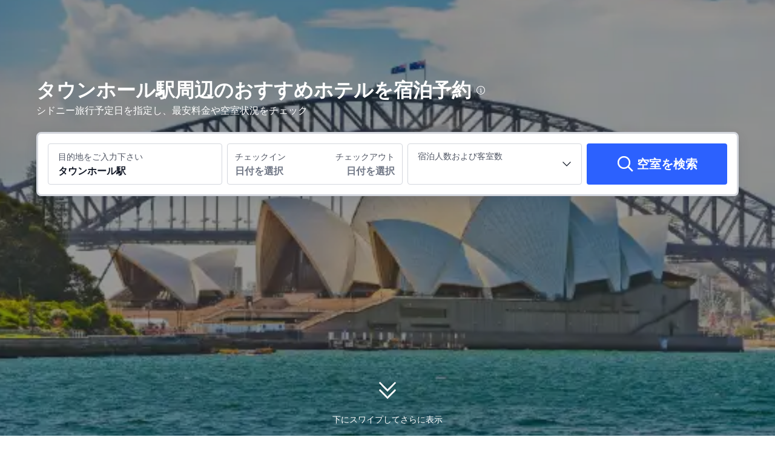

--- FILE ---
content_type: text/html; charset=utf-8
request_url: https://jp.trip.com/hotels/sydney-town-hall-train-station/hotels-c501r4327300/
body_size: 118041
content:
<!DOCTYPE html><html lang="ja-JP" dir="ltr"><head><meta charSet="utf-8"/><meta name="viewport" content="width=device-width"/><link rel="preload" href="https://file.tripcdn.com/files/8/htl_seo/index_seo-poi-train_PC_0_0_248_client.js" as="script" crossorigin="anonymous"/><link rel="dns-prefetch" href="//aw-d.tripcdn.com" crossorigin="anonymous"/><link rel="dns-prefetch" href="//ak-d.tripcdn.com" crossorigin="anonymous"/><link rel="dns-prefetch" href="//file.tripcdn.com" crossorigin="anonymous"/><link rel="preconnect" href="//aw-d.tripcdn.com" crossorigin="anonymous"/><link rel="preconnect" href="//ak-d.tripcdn.com" crossorigin="anonymous"/><link rel="preconnect" href="//file.tripcdn.com" crossorigin="anonymous"/><meta http-equiv="x-dns-prefetch-control" content="on"/><meta charSet="UTF-8"/><meta name="viewport" content="width=device-width, initial-scale=1.0"/><meta name="format-detection" content="telephone=no"/><meta name="screen-orientation" content="portrait"/><meta name="apple-mobile-web-app-capable" content="yes"/><link rel="icon" href="//www.trip.com/trip.ico" sizes="any"/><link rel="shortcut icon" href="//www.trip.com/trip.ico" sizes="any"/><meta name="page-id" content="10650144572"/><link rel="canonical" href="https://jp.trip.com/hotels/sydney-town-hall-train-station/hotels-c501r4327300/"/><link rel="alternate" href="https://www.trip.com/hotels/sydney-town-hall-train-station/hotels-c501r4327300/" hrefLang="x-default"/><link rel="alternate" href="https://uk.trip.com/hotels/sydney-town-hall-train-station/hotels-c501r4327300/" hrefLang="en-GB"/><link rel="alternate" href="https://hk.trip.com/hotels/sydney-town-hall-train-station/hotels-c501r4327300/" hrefLang="zh-Hant-HK"/><link rel="alternate" href="https://kr.trip.com/hotels/sydney-town-hall-train-station/hotels-c501r4327300/" hrefLang="ko"/><link rel="alternate" href="https://jp.trip.com/hotels/sydney-town-hall-train-station/hotels-c501r4327300/" hrefLang="ja"/><link rel="alternate" href="https://sg.trip.com/hotels/sydney-town-hall-train-station/hotels-c501r4327300/" hrefLang="en-SG"/><link rel="alternate" href="https://au.trip.com/hotels/sydney-town-hall-train-station/hotels-c501r4327300/" hrefLang="en-AU"/><link rel="alternate" href="https://de.trip.com/hotels/sydney-town-hall-train-station/hotels-c501r4327300/" hrefLang="de"/><link rel="alternate" href="https://es.trip.com/hotels/sydney-town-hall-train-station/hotels-c501r4327300/" hrefLang="es"/><link rel="alternate" href="https://it.trip.com/hotels/sydney-town-hall-train-station/hotels-c501r4327300/" hrefLang="it"/><link rel="alternate" href="https://ru.trip.com/hotels/sydney-town-hall-train-station/hotels-c501r4327300/" hrefLang="ru"/><link rel="alternate" href="https://th.trip.com/hotels/sydney-town-hall-train-station/hotels-c501r4327300/" hrefLang="th"/><link rel="alternate" href="https://id.trip.com/hotels/sydney-town-hall-train-station/hotels-c501r4327300/" hrefLang="id"/><link rel="alternate" href="https://my.trip.com/hotels/sydney-town-hall-train-station/hotels-c501r4327300/" hrefLang="ms"/><link rel="alternate" href="https://vn.trip.com/hotels/sydney-town-hall-train-station/hotels-c501r4327300/" hrefLang="vi"/><link rel="alternate" href="https://tw.trip.com/hotels/sydney-town-hall-train-station/hotels-c501r4327300/" hrefLang="zh-Hant-TW"/><link rel="alternate" href="https://us.trip.com/hotels/sydney-town-hall-train-station/hotels-c501r4327300/" hrefLang="en-US"/><link rel="alternate" href="https://ae.trip.com/hotels/sydney-town-hall-train-station/hotels-c501r4327300/" hrefLang="en-AE"/><script type="text/javascript" async="">window['$_bf'] = { loaded: true }
    window.UBT_BIZCONFIG = {
        isLoadFP: false,
        isLoadMarketing: false,
        isLoadRMS: false
    }
    window.hohCargo = {"locale":"ja-JP","site":"JP","currency":"JPY","lang":"jp"} </script><style type="text/css">
        #hoh-page {
            background: #f6f7fa;
        
            .mc-ft, .mc-ft_line {
                background: #f6f7fa;
            }
        }
        </style><script type="text/javascript" src="https://ak-s-cw.tripcdn.com/locale/v3/6002/ja-JP.js?etagc=b4c274da41711d7395de2d0a9d60d699" crossorigin="anonymous" async=""></script><link rel="preload" href="https://ak-s-cw.tripcdn.com/ares/api/cc?f=locale%2Fv3%2F6001%2Fja-JP.js%2C%2Flocale%2Fv3%2F330151%2Fja-JP.js%2C%2Flocale%2Fv3%2F330153%2Fja-JP.js%2C%2Flocale%2Fv3%2F100009239%2Fja-JP.js&amp;etagc=6982afd860accbb72eea2256d1d2dabb" as="script"/><style type="text/css">
        #hoh-page .pc-header {
            position: absolute;
            top: 0;
            left: 0;
            right: 0;
            z-index: 100;
        }
        </style><title>タウンホール駅周辺のおすすめホテル・宿・旅館をお得に予約-2025年5月更新 | Trip.com</title><meta name="description" content="2025年5月最新のおすすめ！シドニーでタウンホール駅周辺の人気ホテル・宿を予約するならTrip.comで！期間限定キャンペーンで、本日の最安値で理想的な滞在を実現できます。ぜひ施設写真と宿泊者の口コミを参考しながら、あなたにぴったりの1軒を見つけましょう。"/><meta name="keywords" content="タウンホール駅周辺のホテル、シドニー、タウンホール駅、旅行、旅、予約、予約する、格安、お得、宿泊施設、口コミ、写真、宿泊者、旅行者"/><meta property="og:title" content="タウンホール駅周辺のおすすめホテル・宿・旅館をお得に予約-2025年5月更新 | Trip.com"/><meta property="og:description" content="2025年5月最新のおすすめ！シドニーでタウンホール駅周辺の人気ホテル・宿を予約するならTrip.comで！期間限定キャンペーンで、本日の最安値で理想的な滞在を実現できます。ぜひ施設写真と宿泊者の口コミを参考しながら、あなたにぴったりの1軒を見つけましょう。"/><meta property="og:url" content="jp.trip.com"/><meta property="og:image" content="https://ak-d.tripcdn.com/images/10060n000000e4c6nEB47.jpg"/><meta property="og:type" content="website"/><script type="application/ld+json">[{"@context":"https://schema.org","@type":"Hotel","url":"https://jp.trip.com/hotels/sydney-hotel-detail-25268346/sydney-hotel-qvb/","name":"イズ ホテル シドニー QVB","description":" イズ ホテル シドニー QVBはシドニーの中心部にあるのでとても便利です。シドニー市庁舎へは歩いてすぐ、ハイド パークへは徒歩 5 分です。 このホテルは、ピット ストリート モールまで 0.6 km、インターナショナル コンベンション センター シドニーまで 0.8 km の場所にあります。\r\n便利なWiFi (無料)、コンシェルジュ サービスなどをご利用いただけます。\r\nエクスプレス チェックアウト、荷物保管サービス、セーフティボックス (フロントデスク)をお使いいただけます。\r\n全部で 90 ある冷房完備の客室にはミニバー、液晶テレビなどが備わっており、ゆっくりおくつろぎいただけます。客室ではWiFi (無料)をご利用いただけます。シャワーのある専用バスルームには、レインフォールシャワー、バスアメニティ (無料)が備わっています。電話の他に、セーフティボックスやコーヒー / ティーメーカーもご利用いただけます。","image":"https://ak-d.tripcdn.com/images/1mc6d12000ifwygem436C_R_300_225_R5.webp","address":{"@type":"PostalAddress","addressLocality":"シドニー","addressCountry":"オーストラリア"},"review":{"@type":"Review","publisher":{"@type":"Organization","name":"Trip.com"},"reviewRating":{"@type":"AggregateRating","reviewCount":213,"ratingValue":8.6,"bestRating":10,"worstRating":0},"author":{"@type":"Person","name":"lihuar"}}},{"@context":"https://schema.org","@type":"Hotel","url":"https://jp.trip.com/hotels/sydney-hotel-detail-9341526/the-capsule-hotel/","name":"ザ カプセル ホテル - ホステル","description":"旅先の様々な魅力を発見したいお客様に、ザ カプセル ホテル - ホステルは最適です。ザ カプセル ホテル - ホステルは、シドニーでも指折りの素晴らしい宿泊施設の内の一つです。当施設からMuseumまで約400m、シドニー国際空港まで約12km、移動に便利です。Chinatownからわずか数分、お気軽に市内観光にお出かけいただけます。付近には、クイーン・ビクトリア・ビルディングやシドニー博物館、シドニー・チャイナタウンなど、シドニーの多くの観光名所があります。忙しい一日の締めくくりには、夜の街を楽しんだり、館内でくつろいだりしてお過ごしください。立地重視なら、レビューで立地が好評のこのホテルがお勧めです。このホテルは、一人旅のお客様に好評です。\n\n","image":"https://ak-d.tripcdn.com/images/0221m120009tgz1u72B40_R_300_225_R5.webp","address":{"@type":"PostalAddress","addressLocality":"シドニー","addressCountry":"オーストラリア"},"review":{"@type":"Review","publisher":{"@type":"Organization","name":"Trip.com"},"reviewRating":{"@type":"AggregateRating","reviewCount":240,"ratingValue":8.4,"bestRating":10,"worstRating":0},"author":{"@type":"Person","name":"Sena Rui love"}}},{"@context":"https://schema.org","@type":"Hotel","url":"https://jp.trip.com/hotels/sydney-hotel-detail-734381/apx-darling-harbour/","name":"APX ダーリング ハーバー","description":"旅先の様々な魅力を発見したいお客様に、APX ダーリング ハーバーは最適です。APX ダーリング ハーバーは、ビジネスでもレジャーでも、シドニーでの快適な滞在をご提供いたします。当施設はMuseumから700m、シドニー国際空港から12kmと、便利な立地です。Chinatownが徒歩圏内にあります。付近には、ハイド・パークやシドニー・チャイナタウン、クイーン・ビクトリア・ビルディングなど、シドニーの多くの観光名所があります。忙しい一日の締めくくりには、夜の街を楽しんだり、館内でくつろいだりしてお過ごしください。シドニーの当施設のお客様は、駐車場をご利用いただけます。立地重視なら、レビューで立地が好評のこのホテルがお勧めです。このホテルは、一人旅のお客様に特に好評です。","image":"https://ak-d.tripcdn.com/images/200v1f000001h49rl0F7B_R_300_225_R5.webp","address":{"@type":"PostalAddress","addressLocality":"シドニー","addressCountry":"オーストラリア"},"review":{"@type":"Review","publisher":{"@type":"Organization","name":"Trip.com"},"reviewRating":{"@type":"AggregateRating","reviewCount":198,"ratingValue":8.2,"bestRating":10,"worstRating":0},"author":{"@type":"Person","name":"ゲスト"}}},{"@context":"https://schema.org","@type":"Hotel","url":"https://jp.trip.com/hotels/sydney-hotel-detail-4069604/sydney-hotel-cbd/","name":"イズ ホテル シドニー CBD","description":"シドニーにあるイズ ホテル シドニー CBDは、2025年に改装されました。当施設からMuseumまで約500m、シドニー国際空港まで約12km、移動に便利です。Chinatownが徒歩圏内にあり、市内観光に非常に便利です。付近には、中国庭園やシドニー・セント・メアリー大聖堂、シドニー博物館など、シドニーの多くの観光名所があります。忙しい一日の締めくくりには、夜の街を楽しんだり、館内でくつろいだりしてお過ごしください。お車をご利用のお客様は、シドニーの当施設提供の駐車場をご利用いただけます。このホテルは、一人旅のお客様に特に好評です。","image":"https://ak-d.tripcdn.com/images/1mc5r12000khawymcCB8C_R_300_225_R5.webp","address":{"@type":"PostalAddress","addressLocality":"シドニー","addressCountry":"オーストラリア"},"review":{"@type":"Review","publisher":{"@type":"Organization","name":"Trip.com"},"reviewRating":{"@type":"AggregateRating","reviewCount":318,"ratingValue":7.9,"bestRating":10,"worstRating":0},"author":{"@type":"Person","name":"ゲスト"}}},{"@context":"https://schema.org","@type":"Hotel","url":"https://jp.trip.com/hotels/haymarket-hotel-detail-734591/metro-hotel-marlow-sydney-central/","name":"メトロ ホテル マーロー シドニー セントラル","description":"慌しい一日の終わりには、メトロ ホテル マーロー シドニー セントラルでおくつろぎください。メトロ ホテル マーロー シドニー セントラルは、ビジネスでもレジャーでも、Haymarketでの快適な滞在をご提供いたします。当施設はシドニー中央駅から500m、シドニー国際空港から7kmと、便利な立地です。市内の交通網は充実しており、徒歩圏内にはChinatownがあります。付近のエリアは、シドニー・チャイナタウンやダーリング・ハーバー、クイーン・ビクトリア・ビルディングなど、観光名所が豊富なことで有名です。忙しい一日の締めくくりには、夜の街を楽しんだり、館内でくつろいだりしてお過ごしください。Haymarketの当施設には、併設の駐車場があります。ご家族連れのお客様に、このホテルは常に高評価をいただいております。","image":"https://ak-d.tripcdn.com/images/220t190000016349j4E49_R_300_225_R5.webp","address":{"@type":"PostalAddress","addressLocality":"シドニー","addressCountry":"オーストラリア"},"review":{"@type":"Review","publisher":{"@type":"Organization","name":"Trip.com"},"reviewRating":{"@type":"AggregateRating","reviewCount":511,"ratingValue":8.1,"bestRating":10,"worstRating":0},"author":{"@type":"Person","name":"Zhenmafan1966"}}},{"@context":"https://schema.org","@type":"Hotel","url":"https://jp.trip.com/hotels/woolloomooloo-hotel-detail-99983739/pacific-house-hostel/","name":"Pacific House Hostel","description":"慌しい一日の終わりには、Pacific House Hostelでおくつろぎください。Pacific House Hostelは、Woolloomoolooでも指折りの素晴らしい宿泊施設の内の一つです。当施設はセント･ジェームズ駅から800m、シドニー国際空港から11kmと、立地に優れています。セント･ジェームズが徒歩圏内にあります。シドニー市役所やクイーン・ビクトリア・ビルディング、ロイヤル植物園など、周辺で多くの観光名所をお楽しみいただけます。館内の様々な施設で、有意義にお過ごしいただけます。","image":"https://ak-d.tripcdn.com/images/1mc5p12000d7hb3cu5B42_R_300_225_R5.webp","address":{"@type":"PostalAddress","addressLocality":"シドニー","addressCountry":"オーストラリア"},"review":{"@type":"Review","publisher":{"@type":"Organization","name":"Trip.com"},"reviewRating":{"@type":"AggregateRating","reviewCount":54,"ratingValue":8.5,"bestRating":10,"worstRating":0},"author":{"@type":"Person","name":"ゲスト"}}},{"@context":"https://schema.org","@type":"Hotel","url":"https://jp.trip.com/hotels/sydney-hotel-detail-2195129/park-regis-city-centre/","name":"パーク レジス シティ センター","description":"旅先の様々な魅力を発見したいお客様に、パーク レジス シティ センターは最適です。パーク レジス シティ センターは、ビジネスでもレジャーでも、シドニーでの快適な滞在をご提供いたします。タウンホール駅から200m、シドニー国際空港から13kmと、交通便利な場所にあります。市内の交通網は充実しており、徒歩圏内にはGadigalがあります。付近にはブリッジクライム·シドニーやシドニー市役所、オーストラリア国立海洋博物館などがあり、シドニーの観光に非常に便利な立地です。お時間に余裕があるお客様には、館内の様々な施設でお過ごしいただくのもお勧めです。シドニーの当施設には、併設の駐車場があります。滞在に便利な立地のホテルをお探しなら、レビューで立地が好評のこのホテルがお勧めです。","image":"https://ak-d.tripcdn.com/images/220a0z000000mn88r9A06_R_300_225_R5.webp","address":{"@type":"PostalAddress","addressLocality":"シドニー","addressCountry":"オーストラリア"},"review":{"@type":"Review","publisher":{"@type":"Organization","name":"Trip.com"},"reviewRating":{"@type":"AggregateRating","reviewCount":91,"ratingValue":8.7,"bestRating":10,"worstRating":0},"author":{"@type":"Person","name":"ゲスト"}}},{"@context":"https://schema.org","@type":"Hotel","url":"https://jp.trip.com/hotels/sydney-hotel-detail-60102840/the-occidental-hotel/","name":"ジ オクシデンタル ホテル","description":"旅先の様々な魅力を発見したいお客様に、ジ オクシデンタル ホテルは最適です。ジ オクシデンタル ホテルは、シドニーの現地の雰囲気を感じたいお客様にお勧めの施設です。当施設はウィンヤード駅から200m、シドニー国際空港から13kmと、便利な立地です。最寄の主要公共交通機関はウェインヤードで、当施設から200mです。付近には、クイーン・ビクトリア・ビルディングやシドニー天文台、オーストラリア国立海洋博物館など、シドニーの多くの観光名所があります。忙しい一日の締めくくりには、夜の街を楽しんだり、館内でくつろいだりしてお過ごしください。宿泊者のレビューによると、このホテルは近辺でも1、2を争う立地の良さです。このホテルは、家族連れのお客様に好評です。","image":"https://ak-d.tripcdn.com/images/02219120009t6yzes7B36_R_300_225_R5.webp","address":{"@type":"PostalAddress","addressLocality":"シドニー","addressCountry":"オーストラリア"},"review":{"@type":"Review","publisher":{"@type":"Organization","name":"Trip.com"},"reviewRating":{"@type":"AggregateRating","reviewCount":123,"ratingValue":8.4,"bestRating":10,"worstRating":0},"author":{"@type":"Person","name":"ゲスト"}}},{"@context":"https://schema.org","@type":"Hotel","url":"https://jp.trip.com/hotels/sydney-hotel-detail-736895/hyatt-regency-sydney/","name":"ハイアット リージェンシー シドニー","description":"慌しい一日の終わりには、ハイアット リージェンシー シドニーでおくつろぎください。ハイアット リージェンシー シドニーは、ビジネスでもレジャーでも、シドニーでの快適な滞在をご提供いたします。ウィンヤード駅から700m、シドニー国際空港から13kmと、交通便利な場所にあります。ウェインヤードが徒歩圏内にあります。マダム タッソー シドニーやシドニー市役所、ワイルドライフ・シドニーなど、周辺で多くの観光名所をお楽しみいただけます。お時間に余裕があるお客様には、館内の様々な施設でお過ごしいただくのもお勧めです。シドニーの当施設には、併設の駐車場があります。このホテルの清潔度は高いと評判です。ご家族連れのお客様に、このホテルは常に高評価をいただいております。","image":"https://ak-d.tripcdn.com/images/1mc3912000qe7c76t0658_R_300_225_R5.webp","address":{"@type":"PostalAddress","addressLocality":"シドニー","addressCountry":"オーストラリア"},"review":{"@type":"Review","publisher":{"@type":"Organization","name":"Trip.com"},"reviewRating":{"@type":"AggregateRating","reviewCount":400,"ratingValue":8.9,"bestRating":10,"worstRating":0},"author":{"@type":"Person","name":"1851621****"}}},{"@context":"https://schema.org","@type":"Hotel","url":"https://jp.trip.com/hotels/ultimo-hotel-detail-734577/metro-aspire-hotel-sydney/","name":"メトロ アスパイアー ホテル シドニー","description":"旅先の様々な魅力を発見したいお客様に、メトロ アスパイアー ホテル シドニーは最適です。メトロ アスパイアー ホテル シドニーは、ビジネスでもレジャーでも、Ultimoでの快適な滞在をご提供いたします。当施設はシドニー中央駅から1km、シドニー国際空港から7kmと、立地に優れています。Exhibition Centreが徒歩圏内にあります。オーストラリア国立海洋博物館やシドニー フィッシュマーケット、パワーハウスミュージアムなど、周辺で多くの観光名所をお楽しみいただけます。館内の様々な施設で、有意義にお過ごしいただけます。Ultimoの当施設には、駐車場が併設されており、非常に便利です。このホテルの清潔度は非常に高く評価されています。このホテルは、家族連れのお客様に特に好評です。","image":"https://ak-d.tripcdn.com/images/200d0b0000005qk4wF56A_R_300_225_R5.webp","address":{"@type":"PostalAddress","addressLocality":"シドニー","addressCountry":"オーストラリア"},"review":{"@type":"Review","publisher":{"@type":"Organization","name":"Trip.com"},"reviewRating":{"@type":"AggregateRating","reviewCount":309,"ratingValue":8.9,"bestRating":10,"worstRating":0},"author":{"@type":"Person","name":"M517519****"}}}]</script><script type="application/ld+json">{"@context":"https://schema.org","@type":"DataFeedItem","name":"update","dateModified":"2026年1月31日"}</script><script type="application/ld+json">[{"@context":"https://schema.org","@type":"Hotel","url":"https://jp.trip.com/hotels/sydney-hotel-detail-25268346/sydney-hotel-qvb/","name":"イズ ホテル シドニー QVB","description":" イズ ホテル シドニー QVBはシドニーの中心部にあるのでとても便利です。シドニー市庁舎へは歩いてすぐ、ハイド パークへは徒歩 5 分です。 このホテルは、ピット ストリート モールまで 0.6 km、インターナショナル コンベンション センター シドニーまで 0.8 km の場所にあります。\r\n便利なWiFi (無料)、コンシェルジュ サービスなどをご利用いただけます。\r\nエクスプレス チェックアウト、荷物保管サービス、セーフティボックス (フロントデスク)をお使いいただけます。\r\n全部で 90 ある冷房完備の客室にはミニバー、液晶テレビなどが備わっており、ゆっくりおくつろぎいただけます。客室ではWiFi (無料)をご利用いただけます。シャワーのある専用バスルームには、レインフォールシャワー、バスアメニティ (無料)が備わっています。電話の他に、セーフティボックスやコーヒー / ティーメーカーもご利用いただけます。","image":"https://ak-d.tripcdn.com/images/1mc6d12000ifwygem436C_R_300_225_R5.webp","address":{"@type":"PostalAddress","addressLocality":"シドニー","addressCountry":"オーストラリア"},"review":{"@type":"Review","publisher":{"@type":"Organization","name":"Trip.com"},"reviewRating":{"@type":"AggregateRating","reviewCount":213,"ratingValue":8.6,"bestRating":10,"worstRating":0},"author":{"@type":"Person","name":"lihuar"}}},{"@context":"https://schema.org","@type":"Hotel","url":"https://jp.trip.com/hotels/sydney-hotel-detail-9341526/the-capsule-hotel/","name":"ザ カプセル ホテル - ホステル","description":"旅先の様々な魅力を発見したいお客様に、ザ カプセル ホテル - ホステルは最適です。ザ カプセル ホテル - ホステルは、シドニーでも指折りの素晴らしい宿泊施設の内の一つです。当施設からMuseumまで約400m、シドニー国際空港まで約12km、移動に便利です。Chinatownからわずか数分、お気軽に市内観光にお出かけいただけます。付近には、クイーン・ビクトリア・ビルディングやシドニー博物館、シドニー・チャイナタウンなど、シドニーの多くの観光名所があります。忙しい一日の締めくくりには、夜の街を楽しんだり、館内でくつろいだりしてお過ごしください。立地重視なら、レビューで立地が好評のこのホテルがお勧めです。このホテルは、一人旅のお客様に好評です。\n\n","image":"https://ak-d.tripcdn.com/images/0221m120009tgz1u72B40_R_300_225_R5.webp","address":{"@type":"PostalAddress","addressLocality":"シドニー","addressCountry":"オーストラリア"},"review":{"@type":"Review","publisher":{"@type":"Organization","name":"Trip.com"},"reviewRating":{"@type":"AggregateRating","reviewCount":240,"ratingValue":8.4,"bestRating":10,"worstRating":0},"author":{"@type":"Person","name":"Sena Rui love"}}},{"@context":"https://schema.org","@type":"Hotel","url":"https://jp.trip.com/hotels/sydney-hotel-detail-734381/apx-darling-harbour/","name":"APX ダーリング ハーバー","description":"旅先の様々な魅力を発見したいお客様に、APX ダーリング ハーバーは最適です。APX ダーリング ハーバーは、ビジネスでもレジャーでも、シドニーでの快適な滞在をご提供いたします。当施設はMuseumから700m、シドニー国際空港から12kmと、便利な立地です。Chinatownが徒歩圏内にあります。付近には、ハイド・パークやシドニー・チャイナタウン、クイーン・ビクトリア・ビルディングなど、シドニーの多くの観光名所があります。忙しい一日の締めくくりには、夜の街を楽しんだり、館内でくつろいだりしてお過ごしください。シドニーの当施設のお客様は、駐車場をご利用いただけます。立地重視なら、レビューで立地が好評のこのホテルがお勧めです。このホテルは、一人旅のお客様に特に好評です。","image":"https://ak-d.tripcdn.com/images/200v1f000001h49rl0F7B_R_300_225_R5.webp","address":{"@type":"PostalAddress","addressLocality":"シドニー","addressCountry":"オーストラリア"},"review":{"@type":"Review","publisher":{"@type":"Organization","name":"Trip.com"},"reviewRating":{"@type":"AggregateRating","reviewCount":198,"ratingValue":8.2,"bestRating":10,"worstRating":0},"author":{"@type":"Person","name":"ゲスト"}}},{"@context":"https://schema.org","@type":"Hotel","url":"https://jp.trip.com/hotels/sydney-hotel-detail-4069604/sydney-hotel-cbd/","name":"イズ ホテル シドニー CBD","description":"シドニーにあるイズ ホテル シドニー CBDは、2025年に改装されました。当施設からMuseumまで約500m、シドニー国際空港まで約12km、移動に便利です。Chinatownが徒歩圏内にあり、市内観光に非常に便利です。付近には、中国庭園やシドニー・セント・メアリー大聖堂、シドニー博物館など、シドニーの多くの観光名所があります。忙しい一日の締めくくりには、夜の街を楽しんだり、館内でくつろいだりしてお過ごしください。お車をご利用のお客様は、シドニーの当施設提供の駐車場をご利用いただけます。このホテルは、一人旅のお客様に特に好評です。","image":"https://ak-d.tripcdn.com/images/1mc5r12000khawymcCB8C_R_300_225_R5.webp","address":{"@type":"PostalAddress","addressLocality":"シドニー","addressCountry":"オーストラリア"},"review":{"@type":"Review","publisher":{"@type":"Organization","name":"Trip.com"},"reviewRating":{"@type":"AggregateRating","reviewCount":318,"ratingValue":7.9,"bestRating":10,"worstRating":0},"author":{"@type":"Person","name":"ゲスト"}}},{"@context":"https://schema.org","@type":"Hotel","url":"https://jp.trip.com/hotels/haymarket-hotel-detail-734591/metro-hotel-marlow-sydney-central/","name":"メトロ ホテル マーロー シドニー セントラル","description":"慌しい一日の終わりには、メトロ ホテル マーロー シドニー セントラルでおくつろぎください。メトロ ホテル マーロー シドニー セントラルは、ビジネスでもレジャーでも、Haymarketでの快適な滞在をご提供いたします。当施設はシドニー中央駅から500m、シドニー国際空港から7kmと、便利な立地です。市内の交通網は充実しており、徒歩圏内にはChinatownがあります。付近のエリアは、シドニー・チャイナタウンやダーリング・ハーバー、クイーン・ビクトリア・ビルディングなど、観光名所が豊富なことで有名です。忙しい一日の締めくくりには、夜の街を楽しんだり、館内でくつろいだりしてお過ごしください。Haymarketの当施設には、併設の駐車場があります。ご家族連れのお客様に、このホテルは常に高評価をいただいております。","image":"https://ak-d.tripcdn.com/images/220t190000016349j4E49_R_300_225_R5.webp","address":{"@type":"PostalAddress","addressLocality":"シドニー","addressCountry":"オーストラリア"},"review":{"@type":"Review","publisher":{"@type":"Organization","name":"Trip.com"},"reviewRating":{"@type":"AggregateRating","reviewCount":511,"ratingValue":8.1,"bestRating":10,"worstRating":0},"author":{"@type":"Person","name":"Zhenmafan1966"}}},{"@context":"https://schema.org","@type":"Hotel","url":"https://jp.trip.com/hotels/woolloomooloo-hotel-detail-99983739/pacific-house-hostel/","name":"Pacific House Hostel","description":"慌しい一日の終わりには、Pacific House Hostelでおくつろぎください。Pacific House Hostelは、Woolloomoolooでも指折りの素晴らしい宿泊施設の内の一つです。当施設はセント･ジェームズ駅から800m、シドニー国際空港から11kmと、立地に優れています。セント･ジェームズが徒歩圏内にあります。シドニー市役所やクイーン・ビクトリア・ビルディング、ロイヤル植物園など、周辺で多くの観光名所をお楽しみいただけます。館内の様々な施設で、有意義にお過ごしいただけます。","image":"https://ak-d.tripcdn.com/images/1mc5p12000d7hb3cu5B42_R_300_225_R5.webp","address":{"@type":"PostalAddress","addressLocality":"シドニー","addressCountry":"オーストラリア"},"review":{"@type":"Review","publisher":{"@type":"Organization","name":"Trip.com"},"reviewRating":{"@type":"AggregateRating","reviewCount":54,"ratingValue":8.5,"bestRating":10,"worstRating":0},"author":{"@type":"Person","name":"ゲスト"}}},{"@context":"https://schema.org","@type":"Hotel","url":"https://jp.trip.com/hotels/sydney-hotel-detail-2195129/park-regis-city-centre/","name":"パーク レジス シティ センター","description":"旅先の様々な魅力を発見したいお客様に、パーク レジス シティ センターは最適です。パーク レジス シティ センターは、ビジネスでもレジャーでも、シドニーでの快適な滞在をご提供いたします。タウンホール駅から200m、シドニー国際空港から13kmと、交通便利な場所にあります。市内の交通網は充実しており、徒歩圏内にはGadigalがあります。付近にはブリッジクライム·シドニーやシドニー市役所、オーストラリア国立海洋博物館などがあり、シドニーの観光に非常に便利な立地です。お時間に余裕があるお客様には、館内の様々な施設でお過ごしいただくのもお勧めです。シドニーの当施設には、併設の駐車場があります。滞在に便利な立地のホテルをお探しなら、レビューで立地が好評のこのホテルがお勧めです。","image":"https://ak-d.tripcdn.com/images/220a0z000000mn88r9A06_R_300_225_R5.webp","address":{"@type":"PostalAddress","addressLocality":"シドニー","addressCountry":"オーストラリア"},"review":{"@type":"Review","publisher":{"@type":"Organization","name":"Trip.com"},"reviewRating":{"@type":"AggregateRating","reviewCount":91,"ratingValue":8.7,"bestRating":10,"worstRating":0},"author":{"@type":"Person","name":"ゲスト"}}},{"@context":"https://schema.org","@type":"Hotel","url":"https://jp.trip.com/hotels/sydney-hotel-detail-60102840/the-occidental-hotel/","name":"ジ オクシデンタル ホテル","description":"旅先の様々な魅力を発見したいお客様に、ジ オクシデンタル ホテルは最適です。ジ オクシデンタル ホテルは、シドニーの現地の雰囲気を感じたいお客様にお勧めの施設です。当施設はウィンヤード駅から200m、シドニー国際空港から13kmと、便利な立地です。最寄の主要公共交通機関はウェインヤードで、当施設から200mです。付近には、クイーン・ビクトリア・ビルディングやシドニー天文台、オーストラリア国立海洋博物館など、シドニーの多くの観光名所があります。忙しい一日の締めくくりには、夜の街を楽しんだり、館内でくつろいだりしてお過ごしください。宿泊者のレビューによると、このホテルは近辺でも1、2を争う立地の良さです。このホテルは、家族連れのお客様に好評です。","image":"https://ak-d.tripcdn.com/images/02219120009t6yzes7B36_R_300_225_R5.webp","address":{"@type":"PostalAddress","addressLocality":"シドニー","addressCountry":"オーストラリア"},"review":{"@type":"Review","publisher":{"@type":"Organization","name":"Trip.com"},"reviewRating":{"@type":"AggregateRating","reviewCount":123,"ratingValue":8.4,"bestRating":10,"worstRating":0},"author":{"@type":"Person","name":"ゲスト"}}},{"@context":"https://schema.org","@type":"Hotel","url":"https://jp.trip.com/hotels/sydney-hotel-detail-736895/hyatt-regency-sydney/","name":"ハイアット リージェンシー シドニー","description":"慌しい一日の終わりには、ハイアット リージェンシー シドニーでおくつろぎください。ハイアット リージェンシー シドニーは、ビジネスでもレジャーでも、シドニーでの快適な滞在をご提供いたします。ウィンヤード駅から700m、シドニー国際空港から13kmと、交通便利な場所にあります。ウェインヤードが徒歩圏内にあります。マダム タッソー シドニーやシドニー市役所、ワイルドライフ・シドニーなど、周辺で多くの観光名所をお楽しみいただけます。お時間に余裕があるお客様には、館内の様々な施設でお過ごしいただくのもお勧めです。シドニーの当施設には、併設の駐車場があります。このホテルの清潔度は高いと評判です。ご家族連れのお客様に、このホテルは常に高評価をいただいております。","image":"https://ak-d.tripcdn.com/images/1mc3912000qe7c76t0658_R_300_225_R5.webp","address":{"@type":"PostalAddress","addressLocality":"シドニー","addressCountry":"オーストラリア"},"review":{"@type":"Review","publisher":{"@type":"Organization","name":"Trip.com"},"reviewRating":{"@type":"AggregateRating","reviewCount":400,"ratingValue":8.9,"bestRating":10,"worstRating":0},"author":{"@type":"Person","name":"1851621****"}}},{"@context":"https://schema.org","@type":"Hotel","url":"https://jp.trip.com/hotels/ultimo-hotel-detail-734577/metro-aspire-hotel-sydney/","name":"メトロ アスパイアー ホテル シドニー","description":"旅先の様々な魅力を発見したいお客様に、メトロ アスパイアー ホテル シドニーは最適です。メトロ アスパイアー ホテル シドニーは、ビジネスでもレジャーでも、Ultimoでの快適な滞在をご提供いたします。当施設はシドニー中央駅から1km、シドニー国際空港から7kmと、立地に優れています。Exhibition Centreが徒歩圏内にあります。オーストラリア国立海洋博物館やシドニー フィッシュマーケット、パワーハウスミュージアムなど、周辺で多くの観光名所をお楽しみいただけます。館内の様々な施設で、有意義にお過ごしいただけます。Ultimoの当施設には、駐車場が併設されており、非常に便利です。このホテルの清潔度は非常に高く評価されています。このホテルは、家族連れのお客様に特に好評です。","image":"https://ak-d.tripcdn.com/images/200d0b0000005qk4wF56A_R_300_225_R5.webp","address":{"@type":"PostalAddress","addressLocality":"シドニー","addressCountry":"オーストラリア"},"review":{"@type":"Review","publisher":{"@type":"Organization","name":"Trip.com"},"reviewRating":{"@type":"AggregateRating","reviewCount":309,"ratingValue":8.9,"bestRating":10,"worstRating":0},"author":{"@type":"Person","name":"M517519****"}}}]</script><script type="application/ld+json">{"@context":"https://schema.org","@type":"DataFeedItem","name":"update","dateModified":"2026年1月31日"}</script><script type="application/ld+json">[{"@context":"https://schema.org","@type":"Hotel","url":"https://jp.trip.com/hotels/sydney-hotel-detail-2079698/meriton-suites-world-tower/","name":"Meriton Suites World Tower","description":"<p data-ibu-content-type='General_description'>旅先の様々な魅力を発見したいお客様に、Meriton Suites World Towerは最適です。Meriton Suites World Towerは、ビジネスでもレジャーでも、シドニーでの快適な滞在をご提供いたします。<p data-ibu-content-type='Traffic_landmarks'>当施設からMuseumまで約400m、シドニー国際空港まで約12km、移動に便利です。最寄の主要公共交通機関はChinatownで、当施設から400mです。付近のエリアには、オーストラリア博物館やニュー・サウス・ウェールズ州立美術館、クイーン・ビクトリア・ビルディングなどの多くの観光名所があり、充実した時間をお過ごしいただけます。<p data-ibu-content-type='Top_facilities_amenities'>長い一日の終わりには、館内施設でくつろぐのもお勧めです。シドニーの当施設には、併設の駐車場があります。<p data-ibu-content-type='Reviews'>立地重視なら、レビューで立地が好評のこのホテルがお勧めです。このホテルは、家族連れのお客様に特に好評です。","image":"https://ak-d.tripcdn.com/images//ak-d.tripcdn.com/images//0206t1200095ce47vE881_R_300_225_R5.webp","address":{"@type":"PostalAddress","addressLocality":"シドニー","addressCountry":"オーストラリア"},"aggregateRating":{"@type":"AggregateRating","reviewCount":120,"ratingValue":8.9,"bestRating":10,"worstRating":0}},{"@context":"https://schema.org","@type":"Hotel","url":"https://jp.trip.com/hotels/sydney-hotel-detail-2195134/pullman-quay-grand-sydney-harbour/","name":"プルマン キー グランド シドニー ハーバー","description":" プルマン キー グランド シドニー ハーバーはシドニーの中心部にあり、サーキュラー キーから歩いてすぐ、カスタムズ ハウスからは徒歩 5 分です。 このファミリー向けホテルは、シドニー美術館まで 0.4 km、ガバメント ハウスまで 0.4 km の場所にあります。\r\n屋内プール、ホットタブ、サウナをはじめ多種のレクリエーション設備をお見逃しなく。このホテルでは、WiFi (無料)、コンシェルジュ サービス、託児サービス (有料)をご利用いただけます。\r\nお食事ならAcapulco El Vistaはいかがでしょうか。このホテルに併設されている 2 か所のレストランのうちの 1 つです。客室でルームサービス (営業時間限定)をご利用いただくこともできます。バー / ラウンジでお好みのドリンクを召し上がり、喉の渇きを癒してください。フル ブレックファストは、平日は 7:00 ～ 10:30 まで、週末は 7:00 ～ 10:30 まで、有料でお召し上がりいただけます。\r\nビジネスセンター、リムジン / タウンカー サービス、エクスプレス チェックインをお使いいただけます。このホテル にはイベント設備として、会議スペース、会議室があります。\r\n全 68 室ある客室には、冷蔵庫、オーブンなどの備わったキッチンがあり、ゆったりおくつろぎいただけます。各客室には、専用のバルコニーがあります。薄型テレビで衛星放送の番組をご覧いただけるほか、WiFi (無料)などもご利用いただけます。個別の浴槽とシャワーのある専用バスルームには、ジェットバス、バスアメニティ (無料)が備わっています。","image":"https://ak-d.tripcdn.com/images//ak-d.tripcdn.com/images//0220v12000qo5cowfBE51_R_300_225_R5.webp","address":{"@type":"PostalAddress","addressLocality":"シドニー","addressCountry":"オーストラリア"},"aggregateRating":{"@type":"AggregateRating","reviewCount":55,"ratingValue":9.3,"bestRating":10,"worstRating":0}}]</script><script type="application/ld+json">{"@context":"https://schema.org","@type":"DataFeedItem","name":"update","dateModified":"2026年1月31日"}</script><script type="application/ld+json">[{"@context":"https://schema.org","@type":"Hotel","url":"https://jp.trip.com/hotels/sydney-hotel-detail-2195127/seasons-harbour-plaza-sydney-apartments/","name":"イズ ホテル シドニー ハーバー スイーツ","description":" イズ ホテル シドニー ハーバー スイーツはシドニーの中心部なのでとても便利です。クイーン ビクトリア ビルディングやシドニー市庁舎までは歩いて 5 分とかかりません。 このアパートスタイルホテルは、タンバロン・パークまで 0.4 km、コックル ベイ ワーフまで 0.6 km の場所に位置しています。\r\n屋内プール、ホットタブ、サウナなどのレクリエーション設備をご利用ください。その他の設備としてこのアパートスタイルホテルでは、WiFi (有料)、コンシェルジュ サービス、テレビ (共用エリア)をご利用いただけます。\r\nエクスプレス チェックアウト、荷物保管サービス、セーフティボックス (フロントデスク)をお使いいただけます。敷地内にはセルフパーキング (有料) が備わっています。\r\n全部で 119 ある冷房完備の客室にはミニバー、液晶テレビなどが備わっており、ゆっくりおくつろぎいただけます。有料 WiFiをお使いいただけるほか、デジタルの番組をご覧いただけます。シャワーのある専用バスルームには、バスアメニティ (無料)、ヘアドライヤーが備わっています。電話の他に、セーフティボックスやデスクもご利用いただけます。","image":"https://ak-d.tripcdn.com/images//ak-d.tripcdn.com/images//02074120008fu2la411D3_R_300_225_R5.webp","address":{"@type":"PostalAddress","addressLocality":"シドニー","addressCountry":"オーストラリア"},"aggregateRating":{"@type":"AggregateRating","reviewCount":345,"ratingValue":8.1,"bestRating":10,"worstRating":0}},{"@context":"https://schema.org","@type":"Hotel","url":"https://jp.trip.com/hotels/sydney-hotel-detail-1114919/parkroyal-darling-harbour-sydney/","name":"パークロイヤル ダーリングハーバー, シドニー","description":"<p data-ibu-content-type='General_description'>慌しい一日の終わりには、パークロイヤル ダーリングハーバー, シドニーでおくつろぎください。パークロイヤル ダーリングハーバー, シドニーは、シドニーの現地の雰囲気を感じたいお客様にお勧めの施設です。<p data-ibu-content-type='Traffic_landmarks'>当施設はタウンホール駅から500m、シドニー国際空港から13kmと、便利な立地です。Town Hallからわずか数分、お気軽に市内観光にお出かけいただけます。付近には、クイーン・ビクトリア・ビルディングやシドニーハーバーフェリー、シドニー・チャイナタウンなど、シドニーの多くの観光名所があります。<p data-ibu-content-type='Top_facilities_amenities'>お時間に余裕のあるお客様は、館内の様々な施設をぜひご利用ください。シドニーの当施設のお客様は、駐車場をご利用いただけます。<p data-ibu-content-type='Reviews'>清潔度を重視するなら、このホテルがお勧めです。レビューによると、このホテルは市内でも最も清潔なホテルのうちのひとつです。このホテルは、家族連れのお客様に好評です。","image":"https://ak-d.tripcdn.com/images//ak-d.tripcdn.com/images//220p0y000000lvy1e14BB_R_300_225_R5.webp","address":{"@type":"PostalAddress","addressLocality":"シドニー","addressCountry":"オーストラリア"},"aggregateRating":{"@type":"AggregateRating","reviewCount":320,"ratingValue":8.9,"bestRating":10,"worstRating":0}},{"@context":"https://schema.org","@type":"Hotel","url":"https://jp.trip.com/hotels/sydney-hotel-detail-1054748/swisstel-sydney/","name":"Swissotel Sydney","description":"<p data-ibu-content-type='General_description'>旅先の様々な魅力を発見したいお客様に、Swissotel Sydneyは最適です。Swissotel Sydneyは、ビジネスでもレジャーでも、シドニーでの快適な滞在をご提供いたします。<p data-ibu-content-type='Traffic_landmarks'>タウンホール駅から400m、シドニー国際空港から13kmと、交通便利な場所にあります。最寄の主要公共交通機関はQVBで、当施設から200mです。シドニー・セント・メアリー大聖堂やマダム タッソー シドニー、オーストラリア博物館など、周辺で多くの観光名所をお楽しみいただけます。<p data-ibu-content-type='Top_facilities_amenities'>館内の様々な施設で、有意義にお過ごしいただけます。シドニーの当施設には、駐車場が併設されています。<p data-ibu-content-type='Reviews'>宿泊者のレビューによると、このホテルは近辺でも1、2を争う立地の良さです。このホテルは、家族連れのお客様に特に好評です。","image":"https://ak-d.tripcdn.com/images//ak-d.tripcdn.com/images//1mc4c12000aeyk7a4355C_R_300_225_R5.webp","address":{"@type":"PostalAddress","addressLocality":"シドニー","addressCountry":"オーストラリア"},"aggregateRating":{"@type":"AggregateRating","reviewCount":636,"ratingValue":9,"bestRating":10,"worstRating":0}},{"@context":"https://schema.org","@type":"Hotel","url":"https://jp.trip.com/hotels/sydney-hotel-detail-2080061/hilton-sydney/","name":"ヒルトン・シドニー","description":"<p data-ibu-content-type='General_description'>旅先の様々な魅力を発見したいお客様に、ヒルトン・シドニーは最適です。ヒルトン・シドニーは、ビジネスでもレジャーでも、シドニーでの快適な滞在をご提供いたします。<p data-ibu-content-type='Traffic_landmarks'>当施設はタウンホール駅から300m、シドニー国際空港から13kmと、便利な立地です。最寄の主要公共交通機関はGadigalで、当施設から300mです。付近には、オーストラリア国立海洋博物館やシドニータワー、ビッグバス シドニーなど、シドニーの多くの観光名所があります。<p data-ibu-content-type='Top_facilities_amenities'>お時間に余裕のあるお客様は、館内の様々な施設をぜひご利用ください。シドニーの当施設には、駐車場が併設されており、非常に便利です。<p data-ibu-content-type='Reviews'>宿泊者のレビューによると、このホテルは近辺でも1、2を争う立地の良さです。ご家族連れのお客様に、このホテルは常に高評価をいただいております。","image":"https://ak-d.tripcdn.com/images//ak-d.tripcdn.com/images//1mc6r12000jhrv7ui389C_R_300_225_R5.webp","address":{"@type":"PostalAddress","addressLocality":"シドニー","addressCountry":"オーストラリア"},"aggregateRating":{"@type":"AggregateRating","reviewCount":648,"ratingValue":8.9,"bestRating":10,"worstRating":0}},{"@context":"https://schema.org","@type":"Hotel","url":"https://jp.trip.com/hotels/sydney-hotel-detail-826040/sheraton-grand-sydney-hyde-park/","name":"シェラトン グランド シドニー ハイド パーク","description":"<p data-ibu-content-type='General_description'>2023年に改装されたシェラトン グランド シドニー ハイド パークは、ビジネスでもレジャーでも、シドニーでの快適な滞在をご提供いたします。<p data-ibu-content-type='Traffic_landmarks'>セント･ジェームズ駅から200m、シドニー国際空港から12kmと、交通便利な場所にあります。最寄の主要公共交通機関はセント･ジェームズで、当施設から300mです。マーティン・プレイスやクイーン・ビクトリア・ビルディング、シドニータワーなど、周辺で多くの観光名所をお楽しみいただけます。<p data-ibu-content-type='Top_facilities_amenities'>館内の様々な施設で、有意義にお過ごしいただけます。シドニーの当施設には、駐車場が併設されています。<p data-ibu-content-type='Reviews'>宿泊者のレビューによると、このホテルは近辺でも1、2を争う立地の良さです。このホテルは、家族連れのお客様に好評です。","image":"https://ak-d.tripcdn.com/images//ak-d.tripcdn.com/images//0226t12000a38ip26A80C_R_300_225_R5.webp","address":{"@type":"PostalAddress","addressLocality":"シドニー","addressCountry":"オーストラリア"},"aggregateRating":{"@type":"AggregateRating","reviewCount":556,"ratingValue":9.2,"bestRating":10,"worstRating":0}},{"@context":"https://schema.org","@type":"Hotel","url":"https://jp.trip.com/hotels/sydney-hotel-detail-1889173/meriton-suites-pitt-street/","name":"Meriton Suites Pitt Street","description":"<p data-ibu-content-type='General_description'>旅先の様々な魅力を発見したいお客様に、Meriton Suites Pitt Streetは最適です。Meriton Suites Pitt Streetは、シドニーでも指折りの素晴らしい宿泊施設の内の一つです。<p data-ibu-content-type='Traffic_landmarks'>Museumから300m、シドニー国際空港から11kmと、交通便利な場所にあります。市内の交通網は充実しており、徒歩圏内にはTown Hallがあります。付近のエリアは、オーストラリア博物館やシドニー・チャイナタウン、シドニー・セント・メアリー大聖堂など、観光名所が豊富なことで有名です。<p data-ibu-content-type='Top_facilities_amenities'>忙しい一日の締めくくりには、夜の街を楽しんだり、館内でくつろいだりしてお過ごしください。<p data-ibu-content-type='Reviews'>滞在に便利な立地のホテルをお探しなら、レビューで立地が好評のこのホテルがお勧めです。ご家族連れのお客様に、このホテルは常に高評価をいただいております。","image":"https://ak-d.tripcdn.com/images//ak-d.tripcdn.com/images//020251200094hjdlk1AA3_R_300_225_R5.webp","address":{"@type":"PostalAddress","addressLocality":"シドニー","addressCountry":"オーストラリア"},"aggregateRating":{"@type":"AggregateRating","reviewCount":101,"ratingValue":9.1,"bestRating":10,"worstRating":0}},{"@context":"https://schema.org","@type":"Hotel","url":"https://jp.trip.com/hotels/sydney-hotel-detail-734373/meriton-suites-kent-street/","name":"Meriton Suites Kent Street","description":"<p data-ibu-content-type='General_description'>慌しい一日の終わりには、Meriton Suites Kent Streetでおくつろぎください。Meriton Suites Kent Streetは、ビジネスでもレジャーでも、シドニーでの快適な滞在をご提供いたします。<p data-ibu-content-type='Traffic_landmarks'>当施設からMuseumまでわずか500m、シドニー国際空港まで13kmと、交通が非常に便利です。Chinatownが徒歩圏内にあります。付近にはシドニー市役所やシドニーハーバーフェリー、ハイド・パークなどがあり、シドニーの観光に非常に便利な立地です。<p data-ibu-content-type='Top_facilities_amenities'>忙しい一日の締めくくりには、夜の街を楽しんだり、館内でくつろいだりしてお過ごしください。シドニーの当施設には、駐車場が併設されており、非常に便利です。<p data-ibu-content-type='Reviews'>滞在に便利な立地のホテルをお探しなら、レビューで立地が好評のこのホテルがお勧めです。ご家族連れのお客様に、このホテルは常に高評価をいただいております。","image":"https://ak-d.tripcdn.com/images//ak-d.tripcdn.com/images//0206y12000a3qic27B4D8_R_300_225_R5.webp","address":{"@type":"PostalAddress","addressLocality":"シドニー","addressCountry":"オーストラリア"},"aggregateRating":{"@type":"AggregateRating","reviewCount":230,"ratingValue":8.7,"bestRating":10,"worstRating":0}},{"@context":"https://schema.org","@type":"Hotel","url":"https://jp.trip.com/hotels/sydney-hotel-detail-734630/rydges-world-square-sydney/","name":"リッジス ワールド スクエア","description":"<p data-ibu-content-type='General_description'>旅先の様々な魅力を発見したいお客様に、リッジス ワールド スクエアは最適です。リッジス ワールド スクエアは、シドニーでも指折りの素晴らしい宿泊施設の内の一つです。<p data-ibu-content-type='Traffic_landmarks'>当施設はMuseumから300m、シドニー国際空港から13kmと、立地に優れています。ミュージアムからわずか数分、お気軽に市内観光にお出かけいただけます。ニュー・サウス・ウェールズ州立美術館やロイヤル植物園、シドニー・セント・メアリー大聖堂など、周辺で多くの観光名所をお楽しみいただけます。<p data-ibu-content-type='Top_facilities_amenities'>忙しい一日の締めくくりには、夜の街を楽しんだり、館内でくつろいだりしてお過ごしください。シドニーの当施設のお客様は、駐車場をご利用いただけます。<p data-ibu-content-type='Reviews'>宿泊者のレビューによると、このホテルは近辺でも1、2を争う立地の良さです。このホテルは、家族連れのお客様に好評です。","image":"https://ak-d.tripcdn.com/images//ak-d.tripcdn.com/images//0221y120009hj9t9hDD3D_R_300_225_R5.webp","address":{"@type":"PostalAddress","addressLocality":"シドニー","addressCountry":"オーストラリア"},"aggregateRating":{"@type":"AggregateRating","reviewCount":342,"ratingValue":8.8,"bestRating":10,"worstRating":0}},{"@context":"https://schema.org","@type":"Hotel","url":"https://jp.trip.com/hotels/sydney-hotel-detail-968600/rydges-darling-square-apartment-hotel-an-evt-hotel/","name":"リッジズ ダーリング スクエア  アパートメント ホテル","description":"<p data-ibu-content-type='General_description'>慌しい一日の終わりには、リッジズ ダーリング スクエア アパートメント ホテルでおくつろぎください。リッジズ ダーリング スクエア アパートメント ホテルは、シドニーの現地の雰囲気を感じたいお客様にお勧めの施設です。<p data-ibu-content-type='Traffic_landmarks'>Museumから600m、シドニー国際空港から12kmと、交通便利な場所にあります。Chinatownが徒歩圏内にあり、市内観光に非常に便利です。付近にはマダム タッソー シドニーやクイーン・ビクトリア・ビルディング、シドニー・セント・メアリー大聖堂などがあり、シドニーの観光に非常に便利な立地です。<p data-ibu-content-type='Top_facilities_amenities'>忙しい一日の締めくくりには、夜の街を楽しんだり、館内でくつろいだりしてお過ごしください。シドニーの当施設のお客様は、駐車場をご利用いただけます。<p data-ibu-content-type='Reviews'>滞在に便利な立地のホテルをお探しなら、レビューで立地が好評のこのホテルがお勧めです。ご家族連れのお客様に、このホテルは常に高評価をいただいております。","image":"https://ak-d.tripcdn.com/images//ak-d.tripcdn.com/images//1mc7412000c16xzi4FB84_R_300_225_R5.webp","address":{"@type":"PostalAddress","addressLocality":"シドニー","addressCountry":"オーストラリア"},"aggregateRating":{"@type":"AggregateRating","reviewCount":209,"ratingValue":8.6,"bestRating":10,"worstRating":0}},{"@context":"https://schema.org","@type":"Hotel","url":"https://jp.trip.com/hotels/sydney-hotel-detail-91713567/the-porter-house-hotel-sydney-mgallery-collection/","name":"The Porter House Hotel Sydney - MGallery Collection","description":"<p data-ibu-content-type='General_description'>旅先の様々な魅力を発見したいお客様に、The Porter House Hotel Sydney - MGallery Collectionは最適です。The Porter House Hotel Sydney - MGallery Collectionは、ビジネスでもレジャーでも、シドニーでの快適な滞在をご提供いたします。<p data-ibu-content-type='Traffic_landmarks'>当施設からタウンホール駅まで約400m、シドニー国際空港まで約8km、移動に便利です。市内の交通網は充実しており、徒歩圏内にはGadigalがあります。付近にはビッグバス シドニーやオーストラリア博物館、シドニー・チャイナタウンなどがあり、シドニーの観光に非常に便利な立地です。<p data-ibu-content-type='Top_facilities_amenities'>お時間に余裕があるお客様には、館内の様々な施設でお過ごしいただくのもお勧めです。<p data-ibu-content-type='Reviews'>滞在に便利な立地のホテルをお探しなら、レビューで立地が好評のこのホテルがお勧めです。このホテルは、カップルに好評です。\n\n","image":"https://ak-d.tripcdn.com/images//ak-d.tripcdn.com/images//1mc0h12000ar21d6q2071_R_300_225_R5.webp","address":{"@type":"PostalAddress","addressLocality":"シドニー","addressCountry":"オーストラリア"},"aggregateRating":{"@type":"AggregateRating","reviewCount":152,"ratingValue":9.2,"bestRating":10,"worstRating":0}}]</script><script type="application/ld+json">{"@context":"https://schema.org","@type":"DataFeedItem","name":"update","dateModified":"2026年1月31日"}</script><script type="application/ld+json">[{"@context":"https://schema.org","@type":"Hotel","url":"https://jp.trip.com/hotels/sydney-hotel-detail-104660963/capella-sydney/","name":"カペラ シドニー","description":"<p data-ibu-content-type='General_description'>2023年に開業したカペラ シドニーは、シドニーで宿泊予定のお客様に非常にお勧めです。<p data-ibu-content-type='Traffic_landmarks'>当施設からサーキュラーキー駅まで約400m、シドニー国際空港まで約12km、移動に便利です。Circular Quayが徒歩圏内にあり、市内観光に非常に便利です。付近には、シドニー・セント・メアリー大聖堂やシドニー現代美術館、クイーン・ビクトリア・ビルディングなど、シドニーの多くの観光名所があります。<p data-ibu-content-type='Top_facilities_amenities'>長い一日の終わりには、館内施設でくつろぐのもお勧めです。シドニーの当施設には、併設の駐車場があります。<p data-ibu-content-type='Reviews'>宿泊者のレビューによると、このホテルは近辺でも1、2を争う立地の良さです。このホテルは、家族連れのお客様に特に好評です。","image":"https://ak-d.tripcdn.com/images//ak-d.tripcdn.com/images//1mc4l12000f6bql4pF93A_R_300_225_R5.webp","address":{"@type":"PostalAddress","addressLocality":"シドニー","addressCountry":"オーストラリア"},"aggregateRating":{"@type":"AggregateRating","reviewCount":272,"ratingValue":9.6,"bestRating":10,"worstRating":0}},{"@context":"https://schema.org","@type":"Hotel","url":"https://jp.trip.com/hotels/haymarket-hotel-detail-734278/wake-up-sydney-central/","name":"ウェイクアップ！シドニー　－ホステル","description":"<p data-ibu-content-type='General_description'>慌しい一日の終わりには、ウェイクアップ！シドニー　－ホステルでおくつろぎください。ウェイクアップ！シドニー　－ホステルは、Haymarketの現地の雰囲気を感じたいお客様にお勧めの施設です。<p data-ibu-content-type='Traffic_landmarks'>当施設からシドニー中央駅までわずか400m、シドニー国際空港まで7kmと、交通が非常に便利です。市内の交通網は充実しており、徒歩圏内にはHaymarketがあります。付近のエリアには、オーストラリア国立海洋博物館やシドニー大学、中国庭園などの多くの観光名所があり、充実した時間をお過ごしいただけます。<p data-ibu-content-type='Top_facilities_amenities'>お時間に余裕のあるお客様は、館内の様々な施設をぜひご利用ください。<p data-ibu-content-type='Reviews'>滞在に便利な立地のホテルをお探しなら、レビューで立地が好評のこのホテルがお勧めです。このホテルは、一人旅のお客様に特に好評です。","image":"https://ak-d.tripcdn.com/images//ak-d.tripcdn.com/images//1mc6912000g347mr1F1ED_R_300_225_R5.webp","address":{"@type":"PostalAddress","addressLocality":"シドニー","addressCountry":"オーストラリア"},"aggregateRating":{"@type":"AggregateRating","reviewCount":323,"ratingValue":9.1,"bestRating":10,"worstRating":0}},{"@context":"https://schema.org","@type":"Hotel","url":"https://jp.trip.com/hotels/haymarket-hotel-detail-734427/sydney-central-yha/","name":"YHA シドニーセントラル","description":"<p data-ibu-content-type='General_description'>2024年に改装されたYHA シドニーセントラルは、Haymarketにある非常にお勧めの施設です。<p data-ibu-content-type='Traffic_landmarks'>当施設からシドニー中央駅まで約300m、シドニー国際空港まで約7km、移動に便利です。Haymarketが徒歩圏内にあり、市内観光に非常に便利です。シドニー・チャイナタウンやダーリング・ハーバー、シドニー市役所など、周辺で多くの観光名所をお楽しみいただけます。<p data-ibu-content-type='Top_facilities_amenities'>お時間に余裕のあるお客様は、館内の様々な施設をぜひご利用ください。Haymarketの当施設には、駐車場が併設されています。<p data-ibu-content-type='Reviews'>滞在に便利な立地のホテルをお探しなら、レビューで立地が好評のこのホテルがお勧めです。このホテルは、一人旅のお客様に好評です。\n\n","image":"https://ak-d.tripcdn.com/images//ak-d.tripcdn.com/images//1mc3612000gduojy554C0_R_300_225_R5.webp","address":{"@type":"PostalAddress","addressLocality":"シドニー","addressCountry":"オーストラリア"},"aggregateRating":{"@type":"AggregateRating","reviewCount":656,"ratingValue":9,"bestRating":10,"worstRating":0}},{"@context":"https://schema.org","@type":"Hotel","url":"https://jp.trip.com/hotels/sydney-hotel-detail-69190658/w-sydney/","name":"W シドニー","description":"<p data-ibu-content-type='General_description'>2023年に開業したW シドニーは、ビジネスでもレジャーでも、シドニーでの快適な滞在をご提供いたします。<p data-ibu-content-type='Traffic_landmarks'>当施設からタウンホール駅までわずか600m、シドニー国際空港まで13kmと、交通が非常に便利です。市内の交通網は充実しており、徒歩圏内にはConventionがあります。シドニー博物館やワイルドライフ・シドニー、シドニー フィッシュマーケットなど、周辺で多くの観光名所をお楽しみいただけます。<p data-ibu-content-type='Top_facilities_amenities'>館内の様々な施設で、有意義にお過ごしいただけます。<p data-ibu-content-type='Reviews'>このホテルの清潔度は高いと評判です。このホテルは、家族連れのお客様に好評です。","image":"https://ak-d.tripcdn.com/images//ak-d.tripcdn.com/images//1ik5g12000ha8x8jz1DE6_R_300_225_R5.webp","address":{"@type":"PostalAddress","addressLocality":"シドニー","addressCountry":"オーストラリア"},"aggregateRating":{"@type":"AggregateRating","reviewCount":720,"ratingValue":8.9,"bestRating":10,"worstRating":0}},{"@context":"https://schema.org","@type":"Hotel","url":"https://jp.trip.com/hotels/haymarket-hotel-detail-1889114/meriton-suites-campbell-street/","name":"Meriton Suites Campbell Street","description":"<p data-ibu-content-type='General_description'>旅先の様々な魅力を発見したいお客様に、Meriton Suites Campbell Streetは最適です。Meriton Suites Campbell Streetは、ビジネスでもレジャーでも、Haymarketでの快適な滞在をご提供いたします。<p data-ibu-content-type='Traffic_landmarks'>当施設はMuseumから600m、シドニー国際空港から13kmと、便利な立地です。最寄の主要公共交通機関はChinatownで、当施設から300mです。付近のエリアは、中国庭園やクイーン・ビクトリア・ビルディング、シドニー市役所など、観光名所が豊富なことで有名です。<p data-ibu-content-type='Top_facilities_amenities'>館内の様々な施設で、有意義にお過ごしいただけます。お車をご利用のお客様は、Haymarketの当施設提供の駐車場をご利用いただけます。<p data-ibu-content-type='Reviews'>宿泊者のレビューによると、このホテルは近辺でも1、2を争う立地の良さです。","image":"https://ak-d.tripcdn.com/images//ak-d.tripcdn.com/images//1mc0612000pogmts8F0E4_R_300_225_R5.webp","address":{"@type":"PostalAddress","addressLocality":"シドニー","addressCountry":"オーストラリア"},"aggregateRating":{"@type":"AggregateRating","reviewCount":97,"ratingValue":8.7,"bestRating":10,"worstRating":0}},{"@context":"https://schema.org","@type":"Hotel","url":"https://jp.trip.com/hotels/macquarie-park-hotel-detail-114744683/veriu-macquarie-park/","name":"ベリウ マッコーリーパーク","description":" ベリウ マッコーリーパークはシドニー (マッコーリー パーク) の、レーン コーブ国立公園やマッコーリー大学まで車で 5 分の場所にあります。 このファミリー向けアパートスタイルホテルは、シドニー オペラハウスまで 16 km の場所にあります。\r\n24 時間営業のフィットネスセンターなどのレクリエーション設備を使い、ルーフトップテラスからの眺めをお楽しみいただけます。その他の設備としてこのアパートスタイルホテルでは、WiFi (無料)、コンシェルジュ サービス、宴会場をご利用いただけます。\r\n便利なアパートスタイルホテルのルームサービス (営業時間限定)をご利用いただけます。朝食ビュッフェを毎日 7:00 ～ 10:00 までお召し上がりいただけます (有料)。\r\nエクスプレス チェックイン、ドライクリーニング / ランドリー サービス、24 時間対応フロントデスクをお使いいただけます。シドニーでのイベント開催には、このアパートスタイルホテル の会議スペース、2 室の会議室など総面積 60 平方メートル (646 平方フィート) のイベント設備をご利用いただけます。敷地内にはセルフパーキング (有料) が備わっています。\r\n全 184 室ある冷房完備の客室には、大型冷蔵庫 / 冷凍庫、オーブンなどが備わったキッチンがあり、ゆったりおくつろぎいただけます。ピロートップのベッドに、エジプト綿のシーツが付いています。43 インチのLED テレビでケーブルをご覧いただけるほか、WiFi (無料)などもご利用いただけます。セーフティボックス (ノートパソコン収納可能)、デスクをご利用いただけ、ハウスキーピング サービスは、毎日行われます。","image":"https://ak-d.tripcdn.com/images//ak-d.tripcdn.com/images//1mc4f12000hcga13330A5_R_300_225_R5.webp","address":{"@type":"PostalAddress","addressLocality":"シドニー","addressCountry":"オーストラリア"},"aggregateRating":{"@type":"AggregateRating","reviewCount":64,"ratingValue":8.6,"bestRating":10,"worstRating":0}},{"@context":"https://schema.org","@type":"Hotel","url":"https://jp.trip.com/hotels/haymarket-hotel-detail-2080958/furama-darling-harbour/","name":"フラマ ダーリングハーバー","description":"<p data-ibu-content-type='General_description'>旅先の様々な魅力を発見したいお客様に、フラマ ダーリングハーバーは最適です。フラマ ダーリングハーバーは、Haymarketでも指折りの素晴らしい宿泊施設の内の一つです。<p data-ibu-content-type='Traffic_landmarks'>当施設はシドニー中央駅から700m、シドニー国際空港から12kmと、便利な立地です。市内の交通網は充実しており、徒歩圏内にはPaddy's Marketsがあります。付近にはオーストラリア国立海洋博物館やハイド・パーク、オーストラリア博物館などがあり、Haymarketの観光に非常に便利な立地です。<p data-ibu-content-type='Top_facilities_amenities'>長い一日の終わりには、館内施設でくつろぐのもお勧めです。Haymarketの当施設には、駐車場が併設されており、非常に便利です。<p data-ibu-content-type='Reviews'>滞在に便利な立地のホテルをお探しなら、レビューで立地が好評のこのホテルがお勧めです。ご家族連れのお客様に、このホテルは常に高評価をいただいております。","image":"https://ak-d.tripcdn.com/images//ak-d.tripcdn.com/images//1mc4612000en1b4yvF7CB_R_300_225_R5.webp","address":{"@type":"PostalAddress","addressLocality":"シドニー","addressCountry":"オーストラリア"},"aggregateRating":{"@type":"AggregateRating","reviewCount":223,"ratingValue":8.5,"bestRating":10,"worstRating":0}},{"@context":"https://schema.org","@type":"Hotel","url":"https://jp.trip.com/hotels/sydney-hotel-detail-1074686/vibe-hotel-sydney/","name":"バイブ ホテル シドニー","description":"<p data-ibu-content-type='General_description'>旅先の様々な魅力を発見したいお客様に、バイブ ホテル シドニーは最適です。バイブ ホテル シドニーは、ビジネスでもレジャーでも、シドニーでの快適な滞在をご提供いたします。<p data-ibu-content-type='Traffic_landmarks'>当施設からMuseumまで約400m、シドニー国際空港まで約7km、移動に便利です。ミュージアムが徒歩圏内にあり、市内観光に非常に便利です。付近のエリアは、ダーリング・ハーバーやシーライフ シドニー水族館、シドニーハーバーフェリーなど、観光名所が豊富なことで有名です。<p data-ibu-content-type='Top_facilities_amenities'>お時間に余裕のあるお客様は、館内の様々な施設をぜひご利用ください。シドニーの当施設には、駐車場が併設されており、非常に便利です。","image":"https://ak-d.tripcdn.com/images//ak-d.tripcdn.com/images//220q1b000001bx27uFDDB_R_300_225_R5.webp","address":{"@type":"PostalAddress","addressLocality":"シドニー","addressCountry":"オーストラリア"},"aggregateRating":{"@type":"AggregateRating","reviewCount":77,"ratingValue":8.5,"bestRating":10,"worstRating":0}},{"@context":"https://schema.org","@type":"Hotel","url":"https://jp.trip.com/hotels/maroubra-hotel-detail-736166/sands-hotel-maroubra-sydney/","name":"サウスエンド ホテル","description":" シドニー (マルブラ) にあるサウスエンド ホテルに宿泊すると、マルブラ ビーチやランドウィック ゴルフ コースまで車で 5 分とかからずに行くことができます。 このホテルは、クージー ビーチまで 4.1 km、プリンス オブ ウェールズ ホスピタル アンド コミュニティ ヘルス サービスまで 5.3 km の場所に位置しています。\r\n1 日の終わりは、バー / ラウンジで 1 杯飲んで楽しみましょう。\r\n荷物保管サービス、ランドリー設備、ATM / 銀行サービスをお使いいただけます。このホテル にはイベント設備として、会議スペース、会議室があります。敷地内にはセルフパーキング (無料) が備わっています。\r\n全部で 15 室ある冷房完備の客室には冷蔵庫があります。各客室には、専用のバルコニーまたはパティオがあります。WiFi (無料)をお使いいただけるほか、ケーブルの番組をご覧いただけます。シャワー付きのバスルームが備わっています。","image":"https://ak-d.tripcdn.com/images//ak-d.tripcdn.com/images//0221g12000j8l6xsi2288_R_300_225_R5.webp","address":{"@type":"PostalAddress","addressLocality":"シドニー","addressCountry":"オーストラリア"},"aggregateRating":{"@type":"AggregateRating","reviewCount":107,"ratingValue":8.3,"bestRating":10,"worstRating":0}},{"@context":"https://schema.org","@type":"Hotel","url":"https://jp.trip.com/hotels/castle-hill-hotel-detail-3701707/mantra-castle-hill-sydney/","name":"Mantra Castle Hill Sydney","description":"<p data-ibu-content-type='General_description'>Mantra Castle Hill Sydneyは2023年に改装された施設で、Castle Hillに滞在するお客様にお勧めです。<p data-ibu-content-type='Traffic_landmarks'>当施設からSeven Hillsまで約8km、シドニー国際空港まで約39km、移動に便利です。有名な観光名所のピーク・パースイーツやCastle Hill Showground、Powerhouse Castle Hillまで、徒歩でお出かけいただけます。<p data-ibu-content-type='Top_facilities_amenities'>お時間に余裕があるお客様には、館内の様々な施設でお過ごしいただくのもお勧めです。Castle Hillの当施設には、併設の駐車場があります。<p data-ibu-content-type='Reviews'>カップルでご利用のお客様に、このホテルは常に高評価をいただいております。","image":"https://ak-d.tripcdn.com/images//ak-d.tripcdn.com/images//20010m000000eag7oEC94_R_300_225_R5.webp","address":{"@type":"PostalAddress","addressLocality":"シドニー","addressCountry":"オーストラリア"},"aggregateRating":{"@type":"AggregateRating","reviewCount":113,"ratingValue":7,"bestRating":10,"worstRating":0}}]</script><script type="application/ld+json">{"@context":"https://schema.org","@type":"DataFeedItem","name":"update","dateModified":"2026年1月31日"}</script><script type="application/ld+json">{"@context":"https://schema.org","@type":"FAQPage","mainEntity":[{"@type":"Question","name":"タウンホール駅周辺のホテルの1泊あたりの平均価格はどのくらいですか？","acceptedAnswer":{"@type":"Answer","text":"Trip.comのデータによると、シドニーのタウンホール駅周辺ホテルの場合、1泊あたりの平均価格は、37,395円です。※参考情報です。価格は頻繁に変動します。"}},{"@type":"Question","name":"タウンホール駅周辺で特に人気のあるホテルはどこですか？","acceptedAnswer":{"@type":"Answer","text":"<a href=\"https://jp.trip.com/hotels/sydney-hotel-detail-25268346/sydney-hotel-qvb/\">イズ ホテル シドニー QVB (15,690円～)</a>や<a href=\"https://jp.trip.com/hotels/sydney-hotel-detail-2195127/seasons-harbour-plaza-sydney-apartments/\">イズ ホテル シドニー ハーバー スイーツ (15,557円～)</a>、<a href=\"https://jp.trip.com/hotels/sydney-hotel-detail-9341526/the-capsule-hotel/\">ザ カプセル ホテル - ホステル (5,281円～)</a>\r\n\r\n\r\n\r\nが特に人気です。"}},{"@type":"Question","name":"タウンホール駅周辺でおすすめのラグジュアリーホテルはどこですか？","acceptedAnswer":{"@type":"Answer","text":"<a href=\"https://jp.trip.com/hotels/sydney-hotel-detail-2080061/hilton-sydney/\">ヒルトン・シドニー (33,023円～)</a>や<a href=\"https://jp.trip.com/hotels/sydney-hotel-detail-1054748/swisstel-sydney/\">Swissotel Sydney (26,698円～)</a>、<a href=\"https://jp.trip.com/hotels/sydney-hotel-detail-826040/sheraton-grand-sydney-hyde-park/\">シェラトン グランド シドニー ハイド パーク (31,336円～)</a>\r\n\r\n\r\n\r\nは高級感溢れる空間が魅力的で、特別な滞在をお求めの方におすすめです。"}},{"@type":"Question","name":"タウンホール駅周辺で朝食付きのプランがあるホテルはどこですか？","acceptedAnswer":{"@type":"Answer","text":"一日の始まりを、おいしくて栄養満点の朝食でスタートしたいものですね。シドニーのタウンホール駅周辺なら、朝食付きのプランが提供される\r\n\r\n\r\n\r\n<a href=\"https://jp.trip.com/hotels/sydney-hotel-detail-1054748/swisstel-sydney/\">Swissotel Sydney (26,698円～)</a>や<a href=\"https://jp.trip.com/hotels/sydney-hotel-detail-1114919/parkroyal-darling-harbour-sydney/\">パークロイヤル ダーリングハーバー, シドニー (22,481円～)</a>、<a href=\"https://jp.trip.com/hotels/sydney-hotel-detail-734630/rydges-world-square-sydney/\">リッジス ワールド スクエア (18,686円～)</a>\r\n\r\n\r\n\r\nがお勧めです。"}},{"@type":"Question","name":"タウンホール駅周辺で無料Wi-Fiを利用できるホテルを教えてください。","acceptedAnswer":{"@type":"Answer","text":"無料Wi-Fiが利用できる\r\n\r\n\r\n\r\n<a href=\"https://jp.trip.com/hotels/sydney-hotel-detail-25268346/sydney-hotel-qvb/\">イズ ホテル シドニー QVB (15,690円～)</a>や<a href=\"https://jp.trip.com/hotels/sydney-hotel-detail-2195127/seasons-harbour-plaza-sydney-apartments/\">イズ ホテル シドニー ハーバー スイーツ (15,557円～)</a>、<a href=\"https://jp.trip.com/hotels/sydney-hotel-detail-9341526/the-capsule-hotel/\">ザ カプセル ホテル - ホステル (5,281円～)</a>\r\n\r\n\r\n\r\nが、観光やビジネスにも便利です。"}},{"@type":"Question","name":"タウンホール駅周辺で駐車場付きの人気ホテルはどこですか？","acceptedAnswer":{"@type":"Answer","text":"ドライブ旅行なら、駐車場付きの\r\n\r\n\r\n\r\n<a href=\"https://jp.trip.com/hotels/sydney-hotel-detail-25268346/sydney-hotel-qvb/\">イズ ホテル シドニー QVB (15,690円～)</a>や<a href=\"https://jp.trip.com/hotels/sydney-hotel-detail-2195127/seasons-harbour-plaza-sydney-apartments/\">イズ ホテル シドニー ハーバー スイーツ (15,557円～)</a>、<a href=\"https://jp.trip.com/hotels/sydney-hotel-detail-1114919/parkroyal-darling-harbour-sydney/\">パークロイヤル ダーリングハーバー, シドニー (22,481円～)</a>\r\n\r\n\r\n\r\nがお勧めです。"}}]}</script><style type="text/css">@keyframes rcToolTipZoomIn{0%{opacity:0;transform:scale(0);transform-origin:50% 50%}to{opacity:1;transform:scale(1);transform-origin:50% 50%}}@keyframes rcToolTipZoomOut{0%{opacity:1;transform:scale(1);transform-origin:50% 50%}to{opacity:0;transform:scale(0);transform-origin:50% 50%}}@keyframes breathe{0%,to{opacity:1}50%{opacity:.3}}@keyframes maskAnimation{0%{opacity:0}to{opacity:1}}#__next,.stick-container,.template-container,.v7_2_8.c-calendar .c-calendar-month__festival li{position:relative}body,html{font-weight:400;height:100%;width:100%}body{-webkit-text-size-adjust:100%;-webkit-tap-highlight-color:transparent;-webkit-font-smoothing:antialiased;-webkit-touch-callout:none;-webkit-overflow-scrolling:touch;overflow-x:hidden;overflow-y:auto}html body{font:12px/1.5 Trip Geom,BlinkMacSystemFont,-apple-system,Roboto,Helvetica,Arial,sans-serif}html[lang=zh-HK] body,html[lang=zh-TW] body{font-family:Trip Geom,Microsoft Jhenghei,PingFang HK,STHeitiTC-Light,tahoma,arial,sans-serif}html[lang=ko-KR] body{font-family:Trip Geom,나눔바른고딕,Nanum Barun Gothic,나눔 고딕,Nanum Gothic,맑은 고딕,Malgun Gothic,돋움,dotum,tahoma,arial,sans-serif}html[lang=ja-JP] body{font-family:Trip Geom,SF Pro JP,Hiragino Kaku Gothic Pro,ヒラギノ角ゴ Pro W3,Meiryo UI,Meiryo,MS PGothic,Helvetica,Osaka,Tahoma,Arial,sans-serif}html[lang=vi-VN] body{font-family:BlinkMacSystemFont,-apple-system,Roboto,Helvetica,Arial,sans-serif}#__next{flex:1 1 auto;height:100%}body,h1,h2,h3,h4,h5,h6,li,p,ul{margin:0}img{border:0}dfn,i{font-style:normal}dfn,em,i{font-weight:400}li,ul{list-style:none;padding:0}input,textarea{outline:0}textarea{overflow:auto;resize:none}button{-webkit-user-select:none}button:focus,input:focus,select:focus,textarea:focus{outline:0}a,a.disabled:hover{cursor:pointer;-webkit-text-decoration:none;text-decoration:none}a.disabled:hover{cursor:default}em{font-style:inherit}.pc-header li.mc-hd__nav-item.mc-hd__fold a.mc-hd__fold-icon,.tcp-modal-con *{box-sizing:content-box}button,input,select,textarea{font-family:inherit}.rc-tooltip.rc-tooltip-zoom-appear,.rc-tooltip.rc-tooltip-zoom-enter{opacity:0}.rc-tooltip.rc-tooltip-zoom-enter,.rc-tooltip.rc-tooltip-zoom-leave{display:block}.rc-tooltip-zoom-appear,.rc-tooltip-zoom-enter,.rc-tooltip-zoom-leave{animation-duration:.3s;animation-fill-mode:both;animation-play-state:paused}.rc-tooltip-zoom-appear,.rc-tooltip-zoom-enter{animation-timing-function:cubic-bezier(.18,.89,.32,1.28);opacity:0}.rc-tooltip-zoom-leave{animation-timing-function:cubic-bezier(.6,-.3,.74,.05)}.rc-tooltip-zoom-appear.rc-tooltip-zoom-appear-active,.rc-tooltip-zoom-enter.rc-tooltip-zoom-enter-active{animation-name:rcToolTipZoomIn;animation-play-state:running}.rc-tooltip-zoom-leave.rc-tooltip-zoom-leave-active{animation-name:rcToolTipZoomOut;animation-play-state:running}.rc-tooltip{background-color:rgba(0,0,0,.05);display:block;font-size:12px;line-height:1.5;opacity:.9;padding:1px;position:absolute;visibility:visible;z-index:1070}.rc-tooltip-hidden{display:none}.rc-tooltip-inner{background-color:#fff;border:1px solid #b1b1b1;border-radius:3px;color:#333;min-height:34px;padding:8px 10px;text-align:left;-webkit-text-decoration:none;text-decoration:none}.rc-tooltip-arrow,.rc-tooltip-arrow-inner{border-color:transparent;border-style:solid;height:0;position:absolute;width:0}.rc-tooltip-placement-top .rc-tooltip-arrow,.rc-tooltip-placement-topLeft .rc-tooltip-arrow,.rc-tooltip-placement-topRight .rc-tooltip-arrow{border-top-color:#b1b1b1;border-width:6px 6px 0;margin-left:-6px;transform:translate(-50%,5px)}.rc-tooltip-placement-top .rc-tooltip-arrow-inner,.rc-tooltip-placement-topLeft .rc-tooltip-arrow-inner,.rc-tooltip-placement-topRight .rc-tooltip-arrow-inner{border-top-color:#fff;border-width:6px 6px 0;bottom:1px;margin-left:-6px}.rc-tooltip-placement-top .rc-tooltip-arrow{left:50%}.rc-tooltip-placement-topLeft .rc-tooltip-arrow{left:15%}.rc-tooltip-placement-topRight .rc-tooltip-arrow{right:15%}.rc-tooltip-placement-right .rc-tooltip-arrow,.rc-tooltip-placement-rightBottom .rc-tooltip-arrow{margin-top:-6px}.rc-tooltip-placement-right .rc-tooltip-arrow,.rc-tooltip-placement-rightBottom .rc-tooltip-arrow,.rc-tooltip-placement-rightTop .rc-tooltip-arrow{border-right-color:#b1b1b1;border-width:6px 6px 6px 0;left:-5px;transform:translateX(calc(-100% + 1px))}.rc-tooltip-placement-right .rc-tooltip-arrow-inner,.rc-tooltip-placement-rightBottom .rc-tooltip-arrow-inner,.rc-tooltip-placement-rightTop .rc-tooltip-arrow-inner{border-right-color:#fff;border-width:6px 6px 6px 0;left:1px;margin-top:-6px}.rc-tooltip-placement-right .rc-tooltip-arrow{top:50%}.rc-tooltip-placement-rightTop .rc-tooltip-arrow{margin-top:0;top:15%}.rc-tooltip-placement-rightBottom .rc-tooltip-arrow{bottom:15%}.rc-tooltip-placement-left .rc-tooltip-arrow,.rc-tooltip-placement-leftBottom .rc-tooltip-arrow{margin-top:-6px}.rc-tooltip-placement-left .rc-tooltip-arrow,.rc-tooltip-placement-leftBottom .rc-tooltip-arrow,.rc-tooltip-placement-leftTop .rc-tooltip-arrow{border-left-color:#b1b1b1;border-width:6px 0 6px 6px;right:-5px;transform:translateX(calc(100% - 1px))}.rc-tooltip-placement-left .rc-tooltip-arrow-inner,.rc-tooltip-placement-leftBottom .rc-tooltip-arrow-inner,.rc-tooltip-placement-leftTop .rc-tooltip-arrow-inner{border-left-color:#fff;border-width:6px 0 6px 6px;margin-top:-6px;right:1px}.rc-tooltip-placement-left .rc-tooltip-arrow{top:50%}.rc-tooltip-placement-leftTop .rc-tooltip-arrow{margin-top:0;top:15%}.rc-tooltip-placement-leftBottom .rc-tooltip-arrow{bottom:15%}.rc-tooltip-placement-bottom .rc-tooltip-arrow,.rc-tooltip-placement-bottomLeft .rc-tooltip-arrow,.rc-tooltip-placement-bottomRight .rc-tooltip-arrow{border-bottom-color:#b1b1b1;border-width:0 6px 6px;margin-left:-6px;transform:translate(-50%,-5px)}.rc-tooltip-placement-bottom .rc-tooltip-arrow-inner,.rc-tooltip-placement-bottomLeft .rc-tooltip-arrow-inner,.rc-tooltip-placement-bottomRight .rc-tooltip-arrow-inner{border-bottom-color:#fff;border-width:0 6px 6px;margin-left:-6px;top:1px}.rc-tooltip-placement-bottom .rc-tooltip-arrow{left:50%}.rc-tooltip-placement-bottomLeft .rc-tooltip-arrow{left:15%}.rc-tooltip-placement-bottomRight .rc-tooltip-arrow{right:15%}.scrollbar-hidden{scrollbar-width:none;-ms-overflow-style:none}.scrollbar-hidden::-webkit-scrollbar{display:none}.button-no-appearance{-webkit-appearance:none;-moz-appearance:none;appearance:none;background-color:transparent;border:0;color:inherit;margin:0;padding:0;text-align:inherit;-webkit-text-decoration:none;text-decoration:none;vertical-align:baseline}.text-ellipsis{overflow:hidden;text-wrap:nowrap;white-space:nowrap;word-break:keep-all}.v7_2_8.c-calendar .c-calendar-icon-dot{background-color:var(--smtcColorTextTertiary,#ff6f00);border-radius:50%;display:inline-block;height:4px;position:absolute;right:50%;top:8px;transform:translateX(50%);width:4px}.v7_2_8.c-calendar .c-calendar-icon-dot.custom{position:static;-webkit-margin-end:8px;margin-right:8px;transform:none}.v7_2_8.c-calendar .c-calendar-month{flex:1 1;-webkit-margin-end:24px;margin-right:24px}.v7_2_8.c-calendar .c-calendar-month.stack-level-2 .c-calendar-month__week td{min-height:64px}.v7_2_8.c-calendar .c-calendar-month:nth-of-type(2){-webkit-margin-end:0;margin-right:0}.v7_2_8.c-calendar .c-calendar-month__title{padding:16px 0 12px}.v7_2_8.c-calendar .c-calendar-month__title h2{color:var(--smtcColorTextPrimary,#0f294d);font-size:var(--smtcFontSizeTitle2,16px);font-weight:var(--coreFontWeightBold,700);letter-spacing:0;line-height:24px;text-align:center}.v7_2_8.c-calendar .c-calendar-month__week-head{color:var(--smtcColorTextPrimary,#0f294d);font-size:var(--smtcFontSizeCaption,12px);font-weight:var(--coreFontWeightRegular,400);line-height:var(--smtcLineHeightCaption,14px);margin-bottom:10px}.v7_2_8.c-calendar .c-calendar-month__week-head tr{display:flex;flex-direction:row;justify-content:space-around;width:100%}.v7_2_8.c-calendar .c-calendar-month__week-head th{flex:1 1;text-align:center}.v7_2_8.c-calendar .c-calendar-month__days{font-size:var(--smtcFontSizeTitle3,14px);margin-bottom:5px}.v7_2_8.c-calendar .c-calendar-month__week{flex-direction:row;list-style:none;margin:0;padding:0;text-align:center;display:flex;justify-content:center}.v7_2_8.c-calendar .c-calendar-month__week td{display:flex;justify-content:center;color:var(--smtcColorTextPrimary,#0f294d);font-size:var(--smtcFontSizeTitle3,14px);height:auto;line-height:var(--smtcLineHeightTitle3,18px);min-height:48px;position:relative;width:48px;box-sizing:border-box;flex-direction:column}.v7_2_8.c-calendar .c-calendar-month__week td[data-focused]{z-index:999}.v7_2_8.c-calendar .c-calendar-month__week td .tipWrapper{display:flex;align-items:center;flex-direction:column;-webkit-box-pack:center;-ms-flex-pack:center;height:100%;justify-content:center;padding:7px 0;width:100%}.v7_2_8.c-calendar .c-calendar-month__week td .day,.v7_2_8.c-calendar .c-calendar-month__week td .price{display:block;display:flex;font-size:var(--smtcFontSizeTitle3,14px);height:16px;line-height:var(--smtcLineHeightTitle3,18px);text-align:center;width:100%;align-items:center;justify-content:center}.v7_2_8.c-calendar .c-calendar-month__week td .day .leftSlot,.v7_2_8.c-calendar .c-calendar-month__week td .price .leftSlot{display:inline-flex;text-align:center;align-items:center;justify-content:center;-webkit-margin-end:2px;margin-right:2px}.v7_2_8.c-calendar .c-calendar-month__week td .slot{display:flex;height:16px;overflow:hidden;text-align:center;width:100%;align-items:center;justify-content:center}.v7_2_8.c-calendar .c-calendar-month__week td .slot.slot-absolute{bottom:3px;left:50%;position:absolute;transform:translateX(-50%)}.v7_2_8.c-calendar .c-calendar-month__week td .day{font-weight:var(--coreFontWeightBold,700)}.v7_2_8.c-calendar .c-calendar-month__week td .price{color:var(--smtcColorTextSecondary,#455873);font-size:var(--smtcFontSizeCaption,12px);max-width:44px;overflow:hidden;text-overflow:ellipsis;white-space:nowrap;align-self:center}.v7_2_8.c-calendar .c-calendar-month__week td.is-allow-hover:hover{cursor:pointer}.v7_2_8.c-calendar .c-calendar-month__week td.is-allow-hover:not(.is-selected):hover{background-color:var(--smtcColorBgBrandTintedHigh,rgba(50,100,255,.08));border-radius:4px}.v7_2_8.c-calendar .c-calendar-month__week td.is-disable{color:var(--smtcColorTextDisabled,#acb4bf);cursor:inherit}.v7_2_8.c-calendar .c-calendar-month__week td.is-disable .price{color:inherit!important}.v7_2_8.c-calendar .c-calendar-month__week td.is-in-range{background-color:var(--smtcColorBgBrandTintedHigh,rgba(50,100,255,.08))}.v7_2_8.c-calendar .c-calendar-month__week td.is-in-range.is-allow-hover:not(.is-selected):hover{background-color:var(--compSearchBoxCalendarHighlight,rgba(50,100,255,.16));border-radius:0}.v7_2_8.c-calendar .c-calendar-month__week td.has-price .c-calendar-icon-dot{transform:translate(50%,-4px)}.v7_2_8.c-calendar .c-calendar-month__week td.has-price .slot.slot-absolute{bottom:9px}.v7_2_8.c-calendar .c-calendar-month__week td.has-bg:not(.is-in-range){padding:1px}.v7_2_8.c-calendar .c-calendar-month__week td.has-bg:not(.is-in-range) .tipWrapper{border-radius:4px}.v7_2_8.c-calendar .c-calendar-month__week td.has-bg:not(.is-in-range) .tipWrapper:hover{background-color:var(--smtcColorBgBrandTintedHigh,rgba(50,100,255,.08))!important}.v7_2_8.c-calendar .c-calendar-month__week td.is-selected,.v7_2_8.c-calendar .c-calendar-month__week td.is-selected .tipWrapper .slot span,.v7_2_8.c-calendar .c-calendar-month__week td.is-selected .tipWrapper .slot svg{color:#fff!important}.v7_2_8.c-calendar .c-calendar-month__week td.is-selected.is-selected-first.in-range{background-color:var(--smtcColorBgBrandTintedHigh,rgba(50,100,255,.08));border-radius:4px 0 0 4px}.v7_2_8.c-calendar .c-calendar-month__week td.is-selected.is-selected-last.in-range{background-color:var(--smtcColorBgBrandTintedHigh,rgba(50,100,255,.08));border-radius:0 4px 4px 0}.v7_2_8.c-calendar .c-calendar-month__week td.is-selected .tipWrapper{background-color:var(--smtcColorBgBrandFilled,#3264ff);border-radius:4px}.v7_2_8.c-calendar .c-calendar-month__week td.is-selected .tipWrapper:hover{background-color:var(--compSearchBoxButtonBgColor,#2953d6)}.v7_2_8.c-calendar .c-calendar-month__week td.is-selected .c-calendar-icon-dot,.v7_2_8.c-calendar .c-calendar-month__week td.is-selected .price .leftSlot .icon{background-color:#fff!important}.v7_2_8.c-calendar .c-calendar-month__week td.is-selected .price,.v7_2_8.c-calendar .c-calendar-month__week td.is-selected .price .leftSlot{color:#fff!important}.v7_2_8.c-calendar .c-calendar-month__week td.disabled-interact{cursor:default!important}.v7_2_8.c-calendar .c-calendar-month__week td.disabled-interact:hover{background-color:initial!important}.v7_2_8.c-calendar .c-calendar-month__week td .lp-loading{animation:breathe 1.6s cubic-bezier(.645,.045,.355,1) infinite;background-color:#f0f2f5;border-radius:4px;height:100%;overflow:hidden;width:100%;align-self:center;line-height:var(--smtcLineHeightTitle3,18px);margin-bottom:3px;margin-top:3px;text-align:center}.v7_2_8.c-calendar .c-calendar-month__festival{list-style:none;-webkit-padding-start:10px;color:#8592a6;font-size:var(--smtcFontSizeCaption,12px);line-height:1.5;margin-bottom:10px;overflow:hidden;padding-left:10px;position:relative}.v7_2_8.c-calendar .c-calendar-month__festival-date,.v7_2_8.c-calendar .c-calendar-month__festival-name{-webkit-margin-end:4px;display:inline-block;margin-right:4px}.v7_2_8.c-calendar .c-calendar-month__festival li:not(:last-of-type){margin-bottom:5px}.v7_2_8.c-calendar .c-calendar-month__festival .c-calendar-icon-dot{left:-9px;top:5px}.c-calender-pop__wrapper.rc-tooltip{opacity:1;padding:0;pointer-events:none}.c-calender-pop__wrapper.rc-tooltip .rc-tooltip-arrow{border-bottom-color:var(--smtcColorTextPrimary,rgba(15,41,77,.9));border-top-color:var(--smtcColorTextPrimary,rgba(15,41,77,.9));margin:0}.c-calender-pop__wrapper.rc-tooltip .rc-tooltip-content .rc-tooltip-inner{background-color:var(--smtcColorTextPrimary,rgba(15,41,77,.9));border:0;border-radius:2px;box-shadow:none;box-sizing:border-box;color:#fff;font-size:var(--smtcFontSizeCaption,12px);line-height:16px;outline:0;padding:8px;width:100%}.c-calender-pop__wrapper.rc-tooltip .rc-tooltip-content .rc-tooltip-inner .day-tip{text-align:center}.c-calender-pop__wrapper.rc-tooltip .rc-tooltip-content .rc-tooltip-inner .day-tip p{margin:0;padding:0}.c-calender-modal{bottom:0;left:0;pointer-events:none;position:absolute;right:0;top:0}.c-calender-modal .content{background:#fff;border-radius:4px;box-shadow:0 12px 24px 0 rgba(15,41,77,.16);color:var(--smtcColorTextPrimary,#0f294d);font-size:var(--smtcFontSizeTitle3,14px);left:50%;min-width:515px;padding:16px;pointer-events:all;position:absolute;top:50%;transform:translate(-50%,-50%)}.c-calendar__with-tabs .c-tab .tablist .c-tab-item,.c-calender-modal .content,.c-calender-modal .content .badge,.v7_2_8.c-calendar .c-calendar__headerSlot .switch-wrapper>label{display:flex;align-items:center;justify-content:center}.c-calender-modal .content .badge{-webkit-margin-end:9px;margin-right:9px}.c-calender-modal .content .badge svg{font-size:19px}[dir=rtl] .v7_2_8.c-calendar-month__festival-icon-dot{right:-7px}.c-calendar__with-tabs{background:#fff;border:1px solid #dadfe6;border-radius:4px;box-shadow:0 8px 16px 0 rgba(15,41,77,.12);box-sizing:border-box;width:736px}.c-calendar__with-tabs.invisible{display:none}.c-calendar__with-tabs .c-tab,.c-calendar__with-tabs .c-tab .tablist .c-tab-item.active:after{width:100%}.c-calendar__with-tabs .c-tab .tablist{border-bottom:1px solid #dadfe6;height:54px;padding:0 16px;flex-direction:row;-webkit-box-pack:start;-ms-flex-pack:start;gap:24px;justify-content:flex-start;-webkit-user-select:none;-moz-user-select:none;user-select:none;display:flex;align-items:center;box-sizing:border-box}.c-calendar__with-tabs .c-tab .tablist .c-tab-item{box-sizing:border-box;cursor:pointer;text-align:center;width:100px;-webkit-box-pack:center;-ms-flex-pack:center;color:#0f294d;font-size:16px;font-weight:400;height:100%;letter-spacing:0;line-height:22px;position:relative;transition:all .2s ease-in-out}.c-calendar__with-tabs .c-tab .tablist .c-tab-item:after{background-color:#3364ff;bottom:0;content:"";display:block;height:4px;left:0;position:absolute;right:0;transition:width .1s,width 0s .1s;width:0}.c-calendar__with-tabs .c-tab .tablist .c-tab-item.active{font-weight:700}.c-calendar__with-tabs .c-tab .tablist .c-tab-item:hover:after{transition:width .1s;width:100%}.c-calendar__with-tabs .c-tab .content-holder .tabpanel,.v7_2_8.c-calendar .c-calendar__headerSlot .switch-wrapper>label #cal-switch{display:none}.c-calendar__with-tabs .c-tab .content-holder .tabpanel.active{display:block}.c-calendar__with-tabs .c-calendar{border:0!important;border-radius:0!important;box-shadow:none!important;box-sizing:border-box!important;outline:0!important;width:734px!important}.c-calendar__with-tabs .c-action{display:flex;padding:8px 16px 16px;width:100%;align-items:center;-webkit-box-pack:end;-ms-flex-pack:end;box-sizing:border-box;justify-content:flex-end;margin-top:-15px}.c-calendar__with-tabs .c-action button{min-width:160px}.v7_2_8.c-calendar .festival-selector-wrapper{background:var(--smtcColorBgSurface,#fff);height:100%;overflow:hidden;position:relative;-webkit-user-select:none;-moz-user-select:none;user-select:none;width:100%}.v7_2_8.c-calendar .festival-selector-wrapper .festival-selector{display:flex;background-color:var(--smtcColorBgSurface,#fff);box-sizing:border-box;flex-direction:row;flex-wrap:nowrap;gap:8px;padding-bottom:16px;padding-top:16px;scrollbar-width:none;transition:transform .2s ease-in-out;-ms-overflow-style:none}.v7_2_8.c-calendar .festival-selector-wrapper .festival-selector::-webkit-scrollbar{display:none}.v7_2_8.c-calendar .festival-selector-wrapper .festival-selector .festival-item{display:flex;background-color:var(--smtcColorBgDisabledTinted,#f6f7fa);border:1px solid var(--smtcColorBgDisabledTinted,#f6f7fa);border-radius:4px;box-sizing:border-box;cursor:pointer;flex-direction:column;font-size:14px;font-weight:400;gap:4px;line-height:18px;max-width:487.08px;padding:7px 16px;transition:all .1s ease}.v7_2_8.c-calendar .festival-selector-wrapper .festival-selector .festival-item.active,.v7_2_8.c-calendar .festival-selector-wrapper .festival-selector .festival-item:hover{background-color:var(--smtcColorBgBrandTintedLow,#f1f5ff);border-color:var(--smtcColorTextBrand,#2c61fe);color:var(--smtcColorTextBrand,#2c61fe)}.v7_2_8.c-calendar .festival-selector-wrapper .festival-selector .festival-item .festival-item-date,.v7_2_8.c-calendar .festival-selector-wrapper .festival-selector .festival-item .festival-item-label{margin:0;overflow:hidden;text-overflow:ellipsis;text-wrap:nowrap;white-space:nowrap;word-break:keep-all}.v7_2_8.c-calendar .festival-selector-wrapper .nav{align-items:center;-webkit-box-pack:center;-ms-flex-pack:center;background-color:var(--smtcColorBgSurface,#fff);bottom:16px;box-sizing:border-box;color:var(--smtcColorTextPrimary,#0f294d);cursor:pointer;display:none;justify-content:center;position:absolute;top:16px;width:48px;z-index:999}.v7_2_8.c-calendar .festival-selector-wrapper .nav.visible{display:flex}.v7_2_8.c-calendar .festival-selector-wrapper .nav:hover{color:var(--smtcColorTextBrand,#2c61fe)}.v7_2_8.c-calendar .festival-selector-wrapper .nav.nav-prev{left:0;-webkit-border-end:4px solid transparent;background-clip:content-box;border-right:4px solid transparent}.v7_2_8.c-calendar .festival-selector-wrapper .nav.nav-prev .prev-fest{transform:scaleX(-1)}.v7_2_8.c-calendar .festival-selector-wrapper .nav.nav-next{right:0}.v7_2_8.c-calendar .festival-selector-wrapper .nav button{-webkit-appearance:none;-moz-appearance:none;appearance:none;background-color:transparent;border:0;color:inherit;cursor:pointer;display:flex;margin:0;text-align:inherit;-webkit-text-decoration:none;text-decoration:none;vertical-align:baseline;align-items:center;-webkit-box-pack:center;-ms-flex-pack:center;border-radius:4px;justify-content:center;padding:8px}.v7_2_8.c-calendar .festival-selector-wrapper .shadow-mask{display:none;height:71px;pointer-events:none;position:absolute;right:38px;top:50%;transform:translateY(-50%);width:20px;z-index:998}.v7_2_8.c-calendar .festival-selector-wrapper .shadow-mask.visible{display:block}[dir=rtl] .v7_2_8.c-calendar .festival-selector-wrapper .nav.nav-prev{left:auto;right:0}[dir=rtl] .v7_2_8.c-calendar .festival-selector-wrapper .nav.nav-prev .prev-fest{transform:none}[dir=rtl] .v7_2_8.c-calendar .festival-selector-wrapper .nav.nav-next{left:0;right:auto}[dir=rtl] .v7_2_8.c-calendar .festival-selector-wrapper .nav.nav-next .next-fest{transform:scaleX(-1)}[dir=rtl] .v7_2_8.c-calendar .festival-selector-wrapper .shadow-mask{left:38px;right:auto}.v7_2_8.c-calendar{background:var(--smtcColorBgSurface,#fff);border:1px solid #dadfe6;border-radius:4px;box-shadow:0 12px 24px 0 rgba(15,41,77,.12);box-sizing:border-box;padding:0 16px;position:relative;width:738px}.v7_2_8.c-calendar .c-calendar__header .quick-select-header{background:rgba(50,100,255,.08);display:flex;align-items:center;justify-content:space-between;margin-left:-16px;margin-right:-16px;padding:16px}.v7_2_8.c-calendar .c-calendar__header .quick-select-header .title p{color:var(--smtcColorTextPrimary,#0f294d);display:-webkit-box;font-size:18px;font-weight:700;-webkit-line-clamp:2;line-height:24px;overflow:hidden;text-overflow:ellipsis;-webkit-box-orient:vertical;margin:0}.v7_2_8.c-calendar .c-calendar__header .quick-select-header .selectors{display:flex;align-items:center;justify-content:flex-end;max-width:80%}.v7_2_8.c-calendar .c-calendar__header .quick-select-header .selectors .selector{background:#fff;border:1px solid #dadfe6;border-radius:4px;color:#0f294d;cursor:pointer;font-size:14px;font-weight:500;letter-spacing:0;line-height:18px;margin-left:8px;padding:8px 16px;white-space:nowrap}.v7_2_8.c-calendar .c-calendar__header .quick-select-header .selectors .selector.active,.v7_2_8.c-calendar .c-calendar__header .quick-select-header .selectors .selector:hover{background:#0f294d;color:#fff}.v7_2_8.c-calendar .c-calendar__headerSlot{border-bottom:1px solid #dadfe6;padding-bottom:16px;padding-top:16px}.v7_2_8.c-calendar .c-calendar__headerSlot .lp-slot{display:flex;height:100%;width:100%;align-items:center;justify-content:space-between}.v7_2_8.c-calendar .c-calendar__headerSlot .lp-slot .leading{color:#0f294e;font-size:16px;font-weight:700;letter-spacing:0}.v7_2_8.c-calendar .c-calendar__headerSlot .lp-slot .switch-wrapper>label span{color:#0f294d;font-size:16px;font-weight:700;height:22px;line-height:22px}.v7_2_8.c-calendar .c-calendar__headerSlot .switch-wrapper{display:inline-block;max-width:50%}.v7_2_8.c-calendar .c-calendar__headerSlot .switch-wrapper>label span{-webkit-margin-end:8px;color:#0f294e;font-size:14px;font-weight:700;letter-spacing:0;margin-right:8px;max-width:100%;overflow:hidden;text-overflow:ellipsis;white-space:nowrap}.v7_2_8.c-calendar.is-single{padding:0 8px;width:369px}.v7_2_8.c-calendar.is-single .c-calendar-month{-webkit-margin-end:0;margin-right:0}.v7_2_8.c-calendar.is-single .c-calendar__footer{flex-direction:column;align-items:flex-start}.v7_2_8.c-calendar.is-single .c-calendar__fest,.v7_2_8.c-calendar.is-single .c-calendar__msg{text-align:left;width:auto}.v7_2_8.c-calendar.is-single .c-calendar__desc-line{justify-content:flex-start}.v7_2_8.c-calendar .c-calendar-icon-next-mon.custom-icon svg,.v7_2_8.c-calendar .c-calendar-icon-prev-mon.custom-icon svg,.v7_2_8.c-calendar.is-hide{display:none}.v7_2_8.c-calendar .c-calendar__body{display:flex;position:relative;flex-direction:row;align-items:flex-start;padding-bottom:10px}.v7_2_8.c-calendar .c-calendar__footer{display:flex;font-size:var(--smtcFontSizeCaption,12px);line-height:var(--smtcLineHeightCaption,18px);padding:15px 0;text-align:center;align-items:flex-end;color:var(--smtcColorTextTertiary,#455873);font-weight:var(--coreFontWeightRegular,400)}.v7_2_8.c-calendar .c-calendar__fest{display:flex;text-align:left;width:50%;align-items:flex-start;flex-direction:column;justify-content:flex-end}.v7_2_8.c-calendar .c-calendar__fest .fest-left{display:flex;align-items:center}.v7_2_8.c-calendar .c-calendar__msg{flex:1 1;text-align:right}.v7_2_8.c-calendar .c-calendar__desc-line{display:flex;justify-content:flex-end;white-space:pre}.v7_2_8.c-calendar .c-calendar__desc-nights{-webkit-margin-start:6px;font-weight:700;margin-left:6px}.v7_2_8.c-calendar .c-calendar__message{color:var(--smtcColorTextPrimary,#0f294d);font-size:14px;line-height:18px;margin-bottom:4px}.v7_2_8.c-calendar .c-calendar__message.is-error{color:#ee3b28}.v7_2_8.c-calendar .c-calendar-icon-next-mon,.v7_2_8.c-calendar .c-calendar-icon-prev-mon{color:var(--smtcColorTextPrimary,#0f294d);cursor:pointer;display:flex;font-size:16px;font-style:normal;font-weight:400;position:absolute;top:18px;align-items:center;justify-content:center}.v7_2_8.c-calendar .c-calendar-icon-next-mon:hover,.v7_2_8.c-calendar .c-calendar-icon-prev-mon:hover{color:var(--smtcColorTextBrand,#3264ff)}.v7_2_8.c-calendar .c-calendar-icon-next-mon.is-disable,.v7_2_8.c-calendar .c-calendar-icon-prev-mon.is-disable{color:var(--smtcColorBorderDisabled,#ced2d9)}.v7_2_8.c-calendar .c-calendar-icon-prev-mon{left:16px}.v7_2_8.c-calendar .c-calendar-icon-prev-mon svg,[dir=rtl] .v7_2_8.c-calendar .c-calendar-icon-next-mon:before,[dir=rtl] .v7_2_8.c-calendar .c-calendar-icon-prev-mon:before{transform:rotate(180deg)}.v7_2_8.c-calendar .c-calendar-icon-next-mon{right:16px}.v7_2_8.c-calendar .c-fuzzy-sels{display:flex;margin:2px 0-3px;width:100%;align-items:center;-webkit-box-pack:start;-ms-flex-pack:start;gap:8px;justify-content:flex-start}.v7_2_8.c-calendar .c-fuzzy-sels .sels-item{background:#f5f7fa;border:1px solid #f5f7fa;color:#0f294d}.v7_2_8.c-calendar .c-fuzzy-sels .sels-item.active,.v7_2_8.c-calendar .c-fuzzy-sels .sels-item:hover{background:rgba(50,100,255,.08)!important;border-color:#3264ff;color:#3264ff}.v7_2_8.c-calendar .sr-only{height:1px;margin:-1px;overflow:hidden;padding:0;position:absolute;width:1px;clip:rect(0,0,0,0);background-color:transparent;border:0}[dir=rtl] .v7_2_8.c-calendar .c-calendar-icon-prev-mon{left:auto;right:16px}[dir=rtl] .v7_2_8.c-calendar .c-calendar-icon-prev-mon svg{transform:none}[dir=rtl] .v7_2_8.c-calendar .c-calendar-icon-next-mon{left:16px;right:auto}[dir=rtl] .v7_2_8.c-calendar .c-calendar-icon-next-mon svg{transform:rotate(180deg)}[dir=rtl] .v7_2_8.c-calendar .c-calendar__footer .c-calendar__desc,[dir=rtl] .v7_2_8.c-calendar .c-calendar__footer .c-calendar__message{text-align:left}.pointer-events-none{pointer-events:none}[dir=ltr] .left--16px{left:-16px}[dir=rtl] .left--16px{right:-16px}.top--25px{top:-25px}.after\:bottom--15px::after{bottom:-15px}.after\:bottom-4px::after{bottom:4px}[dir=ltr] .after\:left-20px::after{left:20px}[dir=rtl] .after\:left-20px::after{right:20px}[dir=ltr] .after\:left-4px::after{left:4px}[dir=ltr] .after\:right-4px::after,[dir=rtl] .after\:left-4px::after{right:4px}[dir=rtl] .after\:right-4px::after{left:4px}.after\:top-4px::after{top:4px}.z-999{z-index:999}[dir=ltr] .ml-4px{margin-left:4px}[dir=rtl] .ml-4px{margin-right:4px}[dir=ltr] .mr-20px{margin-right:20px}[dir=rtl] .mr-20px{margin-left:20px}.mt-\[-8px\]{margin-top:-8px}.mt-2px{margin-top:2px}.h-24{height:6rem}.h-68px{height:68px}.h-80px{height:80px}.max-h-400px{max-height:400px}.max-w-1128px{max-width:1128px}.max-w-171px{max-width:171px}.max-w-300px{max-width:300px}.max-w-624px{max-width:624px}.min-h-18px{min-height:18px}.min-w-280px{min-width:280px}.min-w-40px{min-width:40px}.w-\[100\%\]{width:100%}.w-0{width:0}.w-1128px{width:1128px}.w-144px{width:144px}.w-165px{width:165px}.w-230px{width:230px}.w-234px{width:234px}.w-24{width:6rem}.w-289px{width:289px}.w-30px{width:30px}.w-400px{width:400px}.w-624px{width:624px}.w-84px{width:84px}.w-8px{width:8px}.transform-translate-y--50\%{--un-translate-y:-50%;transform:translateX(var(--un-translate-x)) translateY(var(--un-translate-y)) translateZ(var(--un-translate-z)) rotate(var(--un-rotate)) rotateX(var(--un-rotate-x)) rotateY(var(--un-rotate-y)) rotate(var(--un-rotate-z)) skewX(var(--un-skew-x)) skewY(var(--un-skew-y)) scaleX(var(--un-scale-x)) scaleY(var(--un-scale-y)) scaleZ(var(--un-scale-z))}.select-none{-webkit-user-select:none;-moz-user-select:none;user-select:none}.flex-justify-items-center{justify-items:center}.after\:border-width-8px::after{border-width:8px}.b-\#ddd,.border-\#ddd{--un-border-opacity:1;border-color:rgba(221,221,221,var(--un-border-opacity))}.after\:border-color-transparent::after{border-color:transparent}.after\:b-t-color-\#121826::after{--un-border-opacity:1;--un-border-top-opacity:var(--un-border-opacity);border-top-color:rgba(18,24,38,var(--un-border-top-opacity))}.border-rd-8px{border-radius:8px}.after\:b-rd-4px::after,.border-rd-4px{border-radius:4px}.focus-visible\:b-rd-2px:focus-visible{border-radius:2px}.after\:border-solid::after{border-style:solid}.bg-\#ebedf1{--un-bg-opacity:1;background-color:rgba(235,237,241,var(--un-bg-opacity))}.hover\:bg-\#264cc2:hover{--un-bg-opacity:1;background-color:rgba(38,76,194,var(--un-bg-opacity))}.focus-visible\:bg-\#264cc2:focus-visible{--un-bg-opacity:1;background-color:rgba(38,76,194,var(--un-bg-opacity))}.after\:bg-\#eaeffd::after{--un-bg-opacity:1;background-color:rgba(234,239,253,var(--un-bg-opacity))}.fill-\#d4d7de{--un-fill-opacity:1;fill:rgba(212,215,222,var(--un-fill-opacity))}.p-8px{padding:8px}.px-14px{padding-left:14px;padding-right:14px}.py-11px{padding-bottom:11px;padding-top:11px}.pb-20px{padding-bottom:20px}[dir=ltr] .pl-16px{padding-left:16px}[dir=rtl] .pl-16px{padding-right:16px}[dir=ltr] .pl-24px{padding-left:24px}[dir=rtl] .pl-24px{padding-right:24px}[dir=ltr] .pr-12px{padding-right:12px}[dir=rtl] .pr-12px{padding-left:12px}.font-size-20px{font-size:20px}.line-height-24px{line-height:24px}.line-height-26px{line-height:26px}.line-height-30px{line-height:30px}.color-\#2c61fe,.color-\#333{--un-text-opacity:1;color:rgba(44,97,254,var(--un-text-opacity))}.color-\#333{color:rgba(51,51,51,var(--un-text-opacity))}.color-\#6b8299,.color-\#d02c2a{--un-text-opacity:1;color:rgba(107,130,153,var(--un-text-opacity))}.color-\#d02c2a{color:rgba(208,44,42,var(--un-text-opacity))}.tab{-moz-tab-size:4;-o-tab-size:4;tab-size:4}.op-0{opacity:0}.shadow,.shadow-\[0_0_0_2px_\#fff\,0_0_0_4px_\#1733c5\]{box-shadow:var(--un-ring-offset-shadow),var(--un-ring-shadow),var(--un-shadow)}.shadow{--un-shadow:var(--un-shadow-inset) 0 1px 3px 0 var(--un-shadow-color, rgba(0,0,0,0.1)),var(--un-shadow-inset) 0 1px 2px -1px var(--un-shadow-color, rgba(0,0,0,0.1))}.shadow-\[0_0_0_2px_\#fff\,0_0_0_4px_\#1733c5\]{--un-shadow:0 0 0 2px #fff,0 0 0 4px #1733c5}.shadow-\[0px_4px_8px_0px_rgba\(15\,41\,77\,0\.08\)\]{--un-shadow:0px 4px 8px 0px var(--un-shadow-color, rgba(15,41,77,0.08));box-shadow:var(--un-ring-offset-shadow),var(--un-ring-shadow),var(--un-shadow)}.focus-visible\:shadow-\[0_0_0_2px_\#fff\,0_0_0_4px_\#1733c5\]:focus-visible{--un-shadow:0 0 0 2px #fff,0 0 0 4px #1733c5;box-shadow:var(--un-ring-offset-shadow),var(--un-ring-shadow),var(--un-shadow)}.transition-transform{transition-duration:150ms;transition-property:transform;transition-timing-function:cubic-bezier(.4,0,.2,1)}.shadow{box-shadow:0 8px 20px 0 rgba(15,41,77,.12)}.input-cell{border:1px solid #d4d7de;border-radius:4px;cursor:pointer;font-size:14px;height:68px;max-height:68px;position:relative;width:290px}[dir=ltr] .input-cell{margin-right:8px}[dir=rtl] .input-cell{margin-left:8px}.input-cell,label{color:#4f5563;line-height:18px}.input{background-color:transparent;border:0;border-bottom:2px solid transparent;color:#121826;cursor:pointer;font-size:16px;font-weight:700;line-height:22px;padding:0}.input::-moz-placeholder{color:#6f7685;opacity:1}.input::placeholder{color:#6f7685;opacity:1}#checkInInput.input:focus,#checkOutInput.input:focus,#destinationInput.input:focus,#roomGuestInput.input:focus{border:0}.input:focus,.input:hover{border-bottom-color:#2c61fe}.pop-scroll::-webkit-scrollbar{width:4px}.pop-scroll::-webkit-scrollbar-thumb{background-color:#b6bec9;border-radius:0}.pop-scroll::-webkit-scrollbar-track{margin:6px 0}.destination-layer{padding:0}.destination-layer .scroll{box-sizing:border-box;margin:0;padding:0}.search-item{color:#333;font-size:14px;padding:0 8px}.destination-title{background:#f7f7fb;color:#666;font-weight:700;height:32px;line-height:32px}[dir=ltr] .destination-title{padding-left:8px}[dir=rtl] .destination-title{padding-right:8px}.recent-search li{align-items:center;display:flex;justify-content:space-between;line-height:24px;padding:8px 17px}.hot-item div:hover,.recent-search li:hover,.search-cell:hover{background:#f1f5ff;cursor:pointer}.recent-search li span{color:#999;font-size:12px}.hot-item{align-items:flex-start;display:flex;flex-wrap:wrap;padding:8px}.hot-item div{align-items:center;box-sizing:border-box;cursor:pointer;display:flex;overflow:hidden;padding:10px 16px;width:20%}.bottom-16px{bottom:16px}[dir=ltr] .left-12px{left:12px}[dir=rtl] .left-12px{right:12px}[dir=ltr] .left-50\%{left:50%}[dir=ltr] .right-50\%,[dir=rtl] .left-50\%{right:50%}[dir=ltr] .before\:left-0::before{left:0}[dir=rtl] .right-50\%{left:50%}.top-32px{top:32px}.z-10{z-index:10}.z-20{z-index:20}[dir=ltr] .ml-\[-10px\]{margin-left:-10px}[dir=rtl] .ml-\[-10px\]{margin-right:-10px}[dir=ltr] .ml-auto{margin-left:auto}[dir=ltr] .mr-auto,[dir=rtl] .ml-auto{margin-right:auto}[dir=rtl] .mr-auto{margin-left:auto}.mt-\[-10px\]{margin-top:-10px}.h-0{height:0}.h-100vh{height:100vh}.h-102\%{height:102%}.h-300px{height:300px}.h-34px{height:34px}.h-75vh{height:75vh}.w-102\%{width:102%}.w-34px{width:34px}.w-450px{width:450px}.w-500px{width:500px}.w-68px{width:68px}.w-768px{width:768px}.scale-50{--un-scale-x:0.5;--un-scale-y:0.5;transform:translateX(var(--un-translate-x)) translateY(var(--un-translate-y)) translateZ(var(--un-translate-z)) rotate(var(--un-rotate)) rotateX(var(--un-rotate-x)) rotateY(var(--un-rotate-y)) rotate(var(--un-rotate-z)) skewX(var(--un-skew-x)) skewY(var(--un-skew-y)) scaleX(var(--un-scale-x)) scaleY(var(--un-scale-y)) scaleZ(var(--un-scale-z))}.overflow-x-hidden{overflow-x:hidden}.overflow-y-auto{overflow-y:auto}.bg-\[rgba\(0\,0\,0\,\.30\)\]{--un-bg-opacity:.30;background-color:rgba(0,0,0,var(--un-bg-opacity))}.bg-\[rgba\(0\,0\,0\,\.40\)\]{--un-bg-opacity:.40;background-color:rgba(0,0,0,var(--un-bg-opacity))}.p-12px{padding:12px}.p-4px{padding:4px}.pt-130px{padding-top:130px}.text-\#000000{--un-text-opacity:1;color:rgba(0,0,0,var(--un-text-opacity))}.blur-8px{--un-blur:blur(8px);filter:var(--un-blur) var(--un-brightness) var(--un-contrast) var(--un-drop-shadow) var(--un-grayscale) var(--un-hue-rotate) var(--un-invert) var(--un-saturate) var(--un-sepia)}.fs-32_38{font-size:32px;line-height:38px}.before\:absolute::before{position:absolute}.after\:relative::after{position:relative}.top-100\%{top:100%}.before\:bottom-0::before{bottom:0}[dir=ltr] .before\:right-0::before,[dir=rtl] .before\:left-0::before{right:0}[dir=rtl] .before\:right-0::before{left:0}.before\:top-0::before{top:0}.z-1{z-index:1}.before\:m-auto::before{margin:auto}[dir=ltr] .m-l-5px,[dir=ltr] .ml-5px{margin-left:5px}[dir=rtl] .m-l-5px,[dir=rtl] .ml-5px{margin-right:5px}.\[\&\>div\:nth-child\(3\)\]\:hover\:block:hover>div:nth-child(3),.after\:block::after,.block{display:block}.h-10px{height:10px}.w-10px{width:10px}.before\:h-0::before{height:0}.before\:w-0::before{width:0}.after\:h-10px::after{height:10px}.after\:w-10px::after{width:10px}.after\:shrink-0::after{flex-shrink:0}.\[\&\>i\:\:before\]\:hover\:rotate-180:hover>i::before{--un-rotate-x:0;--un-rotate-y:0;--un-rotate-z:0;--un-rotate:180deg;transform:translateX(var(--un-translate-x)) translateY(var(--un-translate-y)) translateZ(var(--un-translate-z)) rotate(var(--un-rotate)) rotateX(var(--un-rotate-x)) rotateY(var(--un-rotate-y)) rotate(var(--un-rotate-z)) skewX(var(--un-skew-x)) skewY(var(--un-skew-y)) scaleX(var(--un-scale-x)) scaleY(var(--un-scale-y)) scaleZ(var(--un-scale-z))}.gap-5px{gap:5px}[dir=ltr] .before\:b-l-7px::before{border-left-width:7px}[dir=ltr] .before\:b-r-7px::before,[dir=rtl] .before\:b-l-7px::before{border-right-width:7px}[dir=rtl] .before\:b-r-7px::before{border-left-width:7px}.before\:b-t-7px::before{border-top-width:7px}[dir=ltr] .before\:b-l-transparent::before{border-left-color:transparent}[dir=ltr] .before\:b-r-transparent::before,[dir=rtl] .before\:b-l-transparent::before{border-right-color:transparent}[dir=rtl] .before\:b-r-transparent::before{border-left-color:transparent}.before\:b-t-\#2c61fe::before{--un-border-opacity:1;--un-border-top-opacity:var(--un-border-opacity);border-top-color:rgba(44,97,254,var(--un-border-top-opacity))}[dir=ltr] .before\:b-l-solid::before{border-left-style:solid}[dir=ltr] .before\:b-r-solid::before,[dir=rtl] .before\:b-l-solid::before{border-right-style:solid}[dir=rtl] .before\:b-r-solid::before{border-left-style:solid}.before\:b-t-solid::before{border-top-style:solid}.bg-\[\#fff\]{--un-bg-opacity:1;background-color:rgba(255,255,255,var(--un-bg-opacity))}.hover\:bg-\[\#64a6ff\]:hover{--un-bg-opacity:1;background-color:rgba(100,166,255,var(--un-bg-opacity))}.p-10px{padding:10px}.v-middle{vertical-align:middle}.tracking-0px{letter-spacing:0}.text-\[\#121826\],.text-\[\#2c61fe\]{--un-text-opacity:1;color:rgba(18,24,38,var(--un-text-opacity))}.text-\[\#2c61fe\]{color:rgba(44,97,254,var(--un-text-opacity))}.hover\:text-\[\#fff\]:hover{--un-text-opacity:1;color:rgba(255,255,255,var(--un-text-opacity))}.hover\:decoration-underline:hover{text-decoration-line:underline}.hover\:decoration-none:hover{-webkit-text-decoration:none;text-decoration:none}.before\:transition-all::before{transition-duration:150ms;transition-property:all;transition-timing-function:cubic-bezier(.4,0,.2,1)}.before\:transition-duration-0\.3s::before{transition-duration:.3s}.before\:transition-ease::before{transition-timing-function:cubic-bezier(.4,0,.2,1)}.before\:content-empty::before{content:""}.mt-0{margin-top:0}[dir=ltr] .left-\[-24px\]{left:-24px}[dir=rtl] .left-\[-24px\]{right:-24px}[dir=ltr] .left-\[-72px\]{left:-72px}[dir=rtl] .left-\[-72px\]{right:-72px}[dir=ltr] .right-\[-64px\]{right:-64px}[dir=rtl] .right-\[-64px\]{left:-64px}[dir=ltr] .right-\[-8px\]{right:-8px}[dir=rtl] .right-\[-8px\]{left:-8px}.top-50\%{top:50%}[dir=ltr] .m-l--8px{margin-left:-8px}[dir=rtl] .m-l--8px{margin-right:-8px}.mb--16px{margin-bottom:-16px}.flex-shrink{flex-shrink:1}.translate-y-\[-50\%\]{--un-translate-y:-50%}.rotate-180,.translate-y-\[-50\%\],.translate-y-\[16px\],[dir=rtl] .rtl\:rotate-0{transform:translateX(var(--un-translate-x)) translateY(var(--un-translate-y)) translateZ(var(--un-translate-z)) rotate(var(--un-rotate)) rotateX(var(--un-rotate-x)) rotateY(var(--un-rotate-y)) rotate(var(--un-rotate-z)) skewX(var(--un-skew-x)) skewY(var(--un-skew-y)) scaleX(var(--un-scale-x)) scaleY(var(--un-scale-y)) scaleZ(var(--un-scale-z))}.translate-y-\[16px\]{--un-translate-y:16px}.rotate-180,[dir=rtl] .rtl\:rotate-0{--un-rotate-x:0;--un-rotate-y:0;--un-rotate-z:0}.rotate-180{--un-rotate:180deg}[dir=rtl] .rtl\:rotate-0{--un-rotate:0}.overflow-y-hidden{overflow-y:hidden}.border-1{border-width:1px}.b-\#d4d7de{--un-border-opacity:1;border-color:rgba(212,215,222,var(--un-border-opacity))}.b-rd-24px{border-radius:24px}.hover\:bg-\#2c61fe:hover{--un-bg-opacity:1;background-color:rgba(44,97,254,var(--un-bg-opacity))}[dir=ltr] .p-l-8px{padding-left:8px}[dir=rtl] .p-l-8px{padding-right:8px}.transition{transition-duration:150ms;transition-property:color,background-color,border-color,outline-color,text-decoration-color,fill,stroke,opacity,box-shadow,transform,filter,backdrop-filter;transition-timing-function:cubic-bezier(.4,0,.2,1)}.shadow-8_16-down{box-shadow:0 8px 16px 0 rgba(15,41,77,.12)}.scrollbar-hide{scrollbar-width:none}.scrollbar-hide::-webkit-scrollbar{display:none}[dir=ltr] .details summary::after{right:0}[dir=rtl] .details summary::after{left:0}[dir=ltr] .float-right{float:right}[dir=rtl] .float-right{float:left}.m-b-8px{margin-bottom:8px}.m-t-12px{margin-top:12px}.w-18px{width:18px}[dir=ltr] .b-rd-br-8px{border-bottom-right-radius:8px}[dir=rtl] .b-rd-br-8px{border-bottom-left-radius:8px}[dir=ltr] .b-rd-tl-7px{border-top-left-radius:7px}[dir=rtl] .b-rd-tl-7px{border-top-right-radius:7px}.bg-gradient-from-\#a2acba,.bg-gradient-from-\#e6af8a{--un-gradient-from-position:0%;--un-gradient-to-position:100%;--un-gradient-stops:var(--un-gradient-from), var(--un-gradient-to)}.bg-gradient-from-\#a2acba{--un-gradient-from:rgba(162,172,186,var(--un-from-opacity, 1)) var(--un-gradient-from-position);--un-gradient-to:rgba(162,172,186,0) var(--un-gradient-to-position)}.bg-gradient-from-\#e6af8a{--un-gradient-from:rgba(230,175,138,var(--un-from-opacity, 1)) var(--un-gradient-from-position);--un-gradient-to:rgba(230,175,138,0) var(--un-gradient-to-position)}.bg-gradient-to-\#c8ced6{--un-gradient-to-position:100%;--un-gradient-to:rgba(200,206,214,var(--un-to-opacity, 1)) var(--un-gradient-to-position)}.bg-gradient-to-\#ffe2c8{--un-gradient-to-position:100%;--un-gradient-to:rgba(255,226,200,var(--un-to-opacity, 1)) var(--un-gradient-to-position)}.fill-\#121826,.fill-\#673114{--un-fill-opacity:1;fill:rgba(18,24,38,var(--un-fill-opacity))}.fill-\#673114{fill:rgba(103,49,20,var(--un-fill-opacity))}.p-x-12px{padding-left:12px;padding-right:12px}.p-y-2px{padding-bottom:2px;padding-top:2px}.py-3px{padding-bottom:3px;padding-top:3px}.h-54px{height:54px}.min-h-54px{min-height:54px}.border-b{border-bottom-width:1px}.b-\#ebedf1{--un-border-opacity:1;border-color:rgba(235,237,241,var(--un-border-opacity))}.px-0{padding-left:0;padding-right:0}.px-24{padding-left:24px;padding-right:24px}.m-0{margin:0}.details{list-style:none;margin:0;padding:0}.details summary::marker{content:"";display:none}.details summary::-webkit-details-marker{content:"";display:none}.details summary::after,.details[open] summary::after{content:"";height:20px;position:absolute;width:20px;fill:#121826;background:url('data:image/svg+xml;utf8,<svg xmlns="http://www.w3.org/2000/svg" viewBox="0 0 32 32"><path d="M16 20 4 8l-2 2 14 14 14-14-2-2z"/></svg>')no-repeat 50%}[dir=ltr] .details[open] summary::after{right:0;transform:rotate(180deg)}[dir=rtl] .details[open] summary::after{left:0;transform:rotate(-180deg)}.resize{resize:both}.border-\#d4d7de{--un-border-opacity:1;border-color:rgba(212,215,222,var(--un-border-opacity))}.rd-8px{border-radius:8px}.seoContentDetail{color:#455873;font-size:14px;height:auto;line-height:2;overflow:hidden;position:relative}.rich-text-html h1,.rich-text-html h2,.rich-text-html h3,.rich-text-html h4,.rich-text-html h5,.rich-text-html h6{color:#121826;font-weight:700}.rich-text-html .media-wrap>div{display:flex!important;height:225px!important;justify-content:center;padding-top:0!important;width:100%!important}.rich-text-html iframe{border-radius:8px;height:225px!important;position:static!important;width:400px!important}.rich-text-html ul{padding:revert!important}.rich-text-html li{list-style:disc!important}.detailFold{height:260px}.detailFold::after{bottom:0;content:"";display:block;height:24px;position:absolute;width:100%;z-index:1}[dir=ltr] .detailFold::after{background:linear-gradient(180deg,rgba(255,255,255,0),#fff)}[dir=rtl] .detailFold::after{background:linear-gradient(-180deg,rgba(255,255,255,0),#fff)}.rich-text-html .bf-custom-html-wrap,.rich-text-html .bf-custom-html-wrap ol,.rich-text-html .bf-custom-html-wrap p,.rich-text-html .bf-custom-html-wrap ul,.rich-text-html .bf-custom-html-wrap video,.rich-text-html .media-wrap.embed-wrap,.rich-text-html .media-wrap.image-wrap,.rich-text-html section.bf-custom-section,.rich-text-html table.bf-custom-table,.rich-text-html>ol,.rich-text-html>p,.rich-text-html>ul,.rich-text-html>video{margin:0 0 16px!important}.rich-text-html .bf-custom-html-wrap p,.rich-text-html>p{color:#4f5563;font-size:16px;font-weight:400;line-height:1.5;overflow-x:auto}.rich-text-html .bf-custom-table tr:first-child{background-color:#f6f7fa;font-weight:700}[dir=ltr] .rich-text-html .bf-custom-table tr:first-child td:first-child,[dir=ltr] .rich-text-html .bf-custom-table tr:first-child th:first-child{border-top-left-radius:4px}[dir=rtl] .rich-text-html .bf-custom-table tr:first-child td:first-child,[dir=rtl] .rich-text-html .bf-custom-table tr:first-child th:first-child{border-top-right-radius:4px}.rich-text-html .bf-custom-table tr:first-child td,.rich-text-html .bf-custom-table tr:first-child th{border-top:1px solid #d4d7de}[dir=ltr] .rich-text-html .bf-custom-table tr td:first-child,[dir=ltr] .rich-text-html .bf-custom-table tr th:first-child{border-left:1px solid #d4d7de}[dir=rtl] .rich-text-html .bf-custom-table tr td:first-child,[dir=rtl] .rich-text-html .bf-custom-table tr th:first-child{border-right:1px solid #d4d7de}.rich-text-html .bf-custom-table tr td{font-size:16px;line-height:24px;padding:16px;vertical-align:middle}.rich-text-html .bf-custom-table tr td,.rich-text-html .bf-custom-table tr th{border:1px solid #d4d7de;border-top:none}[dir=ltr] .rich-text-html .bf-custom-table tr td,[dir=ltr] .rich-text-html .bf-custom-table tr th{border-left:none}[dir=rtl] .rich-text-html .bf-custom-table tr td,[dir=rtl] .rich-text-html .bf-custom-table tr th{border-right:none}.rich-text-html .bf-custom-table{border-collapse:separate!important;border-spacing:0;color:#121826}.col-span-16{grid-column:span 16/span 16}.col-span-8{grid-column:span 8/span 8}.row-span-2{grid-row:span 2/span 2}.my-auto{margin-bottom:auto;margin-top:auto}.h-212px{height:212px}.h-216px{height:216px}.h-268px{height:268px}.h-28px{height:28px}.min-w-278px{min-width:278px}.w-28px{width:28px}.w-382px{width:382px}.animate-\[0\.3s\]{animation:.3s}.of-hidden{overflow:hidden}[dir=ltr] .border-rd-\[8px_0px_8px_0px\]{border-radius:8px 0 8px 0}[dir=rtl] .border-rd-\[8px_0px_8px_0px\]{border-radius:0 8px 0 8px}.bg-\[rgba\(15\,41\,77\,0\.6\)\]{--un-bg-opacity:0.6;background-color:rgba(15,41,77,var(--un-bg-opacity))}.fill-\#fff{--un-fill-opacity:1;fill:rgba(255,255,255,var(--un-fill-opacity))}.color-\#fff{--un-text-opacity:1;color:rgba(255,255,255,var(--un-text-opacity))}.text-unset{color:inherit}.duration-300{transition-duration:300ms}.border-\#f0f2f5{border-color:#f0f2f5;border-style:solid;border-width:1px}.b-rd-4{border-radius:4px}.b-rd-8{border-radius:8px}.hover\:shadow-12_24-down:hover{box-shadow:0 12px 24px 0 rgba(15,41,77,.16)}.bg-\#3264FF{background-color:#3264ff}.color-\#0f294d{color:#0f294d}.line-clamp-1{display:-webkit-box;overflow:hidden;-webkit-box-orient:vertical;-webkit-line-clamp:1;line-clamp:1}.inline-grid{display:inline-grid}.grid-cols-4{grid-template-columns:repeat(4,minmax(0,1fr))}.mb-3px{margin-bottom:3px}.border-b-1px{border-bottom-width:1px}[dir=ltr] .border-l-1px{border-left-width:1px}[dir=ltr] .border-r-1px,[dir=rtl] .border-l-1px{border-right-width:1px}[dir=rtl] .border-r-1px{border-left-width:1px}.border-t-1px{border-top-width:1px}.border-b-\#d4d7de{--un-border-opacity:1;--un-border-bottom-opacity:var(--un-border-opacity);border-bottom-color:rgba(212,215,222,var(--un-border-bottom-opacity))}.border-l-\#d4d7de{--un-border-opacity:1;--un-border-left-opacity:var(--un-border-opacity)}[dir=ltr] .border-l-\#d4d7de{border-left-color:rgba(212,215,222,var(--un-border-left-opacity))}[dir=rtl] .border-l-\#d4d7de{border-right-color:rgba(212,215,222,var(--un-border-left-opacity))}.border-r-\#d4d7de{--un-border-opacity:1;--un-border-right-opacity:var(--un-border-opacity)}[dir=ltr] .border-r-\#d4d7de{border-right-color:rgba(212,215,222,var(--un-border-right-opacity))}[dir=rtl] .border-r-\#d4d7de{border-left-color:rgba(212,215,222,var(--un-border-right-opacity))}.border-t-\#d4d7de{--un-border-opacity:1;--un-border-top-opacity:var(--un-border-opacity);border-top-color:rgba(212,215,222,var(--un-border-top-opacity))}.b-rd-16px{border-radius:16px}.border-b-solid{border-bottom-style:solid}[dir=ltr] .border-l-solid{border-left-style:solid}[dir=ltr] .border-r-solid,[dir=rtl] .border-l-solid{border-right-style:solid}[dir=rtl] .border-r-solid{border-left-style:solid}.border-t-solid{border-top-style:solid}.p-y-24px{padding-bottom:24px;padding-top:24px}[dir=ltr] .seo_table>:last-child{border-radius:0 0 8px 0}[dir=rtl] .seo_table>:last-child{border-radius:0 0 0 8px}[dir=ltr] .seo_table>:nth-child(4){border-radius:0 8px 0 0}[dir=rtl] .seo_table>:nth-child(4){border-radius:8px 0 0 0}[dir=ltr] .seo_table>:nth-child(5){border-radius:0 0 0 8px}[dir=rtl] .seo_table>:nth-child(5){border-radius:0 0 8px 0}.ino_value{word-break:break-all;word-wrap:break-word}.sticky{position:sticky}.static{position:static}.line-clamp-4{display:-webkit-box;overflow:hidden;-webkit-box-orient:vertical;-webkit-line-clamp:4;line-clamp:4}[dir=ltr] .m-l-4px{margin-left:4px}[dir=rtl] .m-l-4px{margin-right:4px}[dir=ltr] .m-r-12px{margin-right:12px}[dir=rtl] .m-r-12px{margin-left:12px}[dir=ltr] .m-r-16px{margin-right:16px}[dir=rtl] .m-r-16px{margin-left:16px}[dir=ltr] .m-r-6px{margin-right:6px}[dir=rtl] .m-r-6px{margin-left:6px}[dir=ltr] .m-r-7px{margin-right:7px}[dir=rtl] .m-r-7px{margin-left:7px}.mt-8px{margin-top:8px}.m-t-auto{margin-top:auto}.h-132px{height:132px}.h-1px{height:1px}.h-24px{height:24px}.w-100px{width:100px}.w-232px{width:232px}.w-24px{width:24px}.w-376px{width:376px}.inline-flex{display:inline-flex}.rd-1px{border-radius:1px}.rd-50\%{border-radius:50%}.b-rd-b-16px{border-bottom-left-radius:16px;border-bottom-right-radius:16px}[dir=ltr] .b-rd-tl-16px{border-top-left-radius:16px}[dir=rtl] .b-rd-tl-16px{border-top-right-radius:16px}.bg-\#047c88{--un-bg-opacity:1;background-color:rgba(4,124,136,var(--un-bg-opacity))}.bg-\#6d4df8,.bg-\#c74401{--un-bg-opacity:1;background-color:rgba(109,77,248,var(--un-bg-opacity))}.bg-\#c74401{background-color:rgba(199,68,1,var(--un-bg-opacity))}.bg-gradient-from-\#FFFFFF{--un-gradient-from-position:0%;--un-gradient-from:rgba(255,255,255,var(--un-from-opacity, 1)) var(--un-gradient-from-position);--un-gradient-to-position:100%;--un-gradient-to:rgba(255,255,255,0) var(--un-gradient-to-position);--un-gradient-stops:var(--un-gradient-from), var(--un-gradient-to)}.bg-gradient-to-\#DADCDE{--un-gradient-to-position:100%;--un-gradient-to:rgba(218,220,222,var(--un-to-opacity, 1)) var(--un-gradient-to-position)}.bg-gradient-linear{background-image:linear-gradient(var(--un-gradient, var(--un-gradient-stops, rgba(255, 255, 255, 0))))}.shape-\[-90deg\]{--un-gradient-shape:-90deg;--un-gradient:var(--un-gradient-shape), var(--un-gradient-stops)}.fill-\#8592a6{--un-fill-opacity:1;fill:rgba(133,146,166,var(--un-fill-opacity))}.p-x-9px{padding-left:9px;padding-right:9px}.p-y-3px{padding-bottom:3px;padding-top:3px}.text-end{text-align:right}.bg-\#f5594a{background-color:#f5594a}.c-\#ffffff{color:#fff}.grid-cols-3{grid-template-columns:repeat(3,minmax(0,1fr))}.max-h-289px{max-height:289px}.max-w-full{max-width:100%}.overflow-x-auto{overflow-x:auto}.text-ellipsis{text-overflow:ellipsis}.whitespace-normal{white-space:normal}.break-words{word-wrap:break-word}.b-0{border-width:0}.b-1{border-width:1px}.b-color-\#ebedf1{--un-border-opacity:1;border-color:rgba(235,237,241,var(--un-border-opacity))}.py-6px{padding-bottom:6px;padding-top:6px}[dir=ltr] .p-r-16px{padding-right:16px}[dir=rtl] .p-r-16px{padding-left:16px}.color-white,.text-\#121826{--un-text-opacity:1;color:rgba(18,24,38,var(--un-text-opacity))}.color-white{color:rgba(255,255,255,var(--un-text-opacity))}.hover\:color-\#2c61fe:hover{--un-text-opacity:1;color:rgba(44,97,254,var(--un-text-opacity))}.decoration-none{-webkit-text-decoration:none;text-decoration:none}.rd-8{border-radius:8px}.gap-16{gap:16px}[dir=ltr] .mr-8{margin-right:8px}[dir=rtl] .mr-8{margin-left:8px}.px-16{padding-left:16px;padding-right:16px}.py-8{padding-bottom:8px;padding-top:8px}[dir=ltr] .last\:mr-0:last-child{margin-right:0}[dir=rtl] .last\:mr-0:last-child{margin-left:0}.p-16{padding:16px}.bg-\#0f294d{background-color:#0f294d}.pos-absolute{position:absolute}.pos-relative{position:relative}.bottom-0{bottom:0}[dir=ltr] .left-10px{left:10px}[dir=rtl] .left-10px{right:10px}[dir=ltr] .right-0{right:0}[dir=rtl] .right-0{left:0}.top--13px{top:-13px}.top--4px{top:-4px}.top-18px{top:18px}.top-4px{top:4px}.z--1{z-index:-1}.z-100{z-index:100}.m-auto{margin:auto}.m-x-4px{margin-left:4px;margin-right:4px}.m-b-12px{margin-bottom:12px}.m-t-8px{margin-top:8px}[dir=ltr] .mr-12px{margin-right:12px}[dir=rtl] .mr-12px{margin-left:12px}[dir=ltr] .mr-6px{margin-right:6px}[dir=rtl] .mr-6px{margin-left:6px}.mt-12px{margin-top:12px}.mt-16px{margin-top:16px}.mt-20px{margin-top:20px}.box-border{box-sizing:border-box}.h-18px{height:18px}.w-246px{width:246px}.w-41px{width:41px}.w-43px{width:43px}.w-51px{width:51px}.w-99px{width:99px}.w-fit{width:-moz-fit-content;width:fit-content}.flex-grow{flex-grow:1}.hover\:scale-110:hover{transform:translateX(var(--un-translate-x)) translateY(var(--un-translate-y)) translateZ(var(--un-translate-z)) rotate(var(--un-rotate)) rotateX(var(--un-rotate-x)) rotateY(var(--un-rotate-y)) rotate(var(--un-rotate-z)) skewX(var(--un-skew-x)) skewY(var(--un-skew-y)) scaleX(var(--un-scale-x)) scaleY(var(--un-scale-y)) scaleZ(var(--un-scale-z));--un-scale-x:1.1;--un-scale-y:1.1}.flex-items-center{align-items:center}.flex-justify-between{justify-content:space-between}.gap-4px{gap:4px}.b-2px{border-width:2px}.b-\#fff,.b-color-\#173cd2{--un-border-opacity:1;border-color:rgba(255,255,255,var(--un-border-opacity))}.b-color-\#173cd2{border-color:rgba(23,60,210,var(--un-border-opacity))}.b-rd-13px{border-radius:13px}.b-rd-b-11px{border-bottom-left-radius:11px;border-bottom-right-radius:11px}.b-rd-b-8px{border-bottom-left-radius:8px;border-bottom-right-radius:8px}.rd-t-8px{border-top-left-radius:8px;border-top-right-radius:8px}[dir=ltr] .b-rd-tl-11px{border-top-left-radius:11px}[dir=rtl] .b-rd-tl-11px{border-top-right-radius:11px}[dir=ltr] .b-rd-tr-0px{border-top-right-radius:0}[dir=rtl] .b-rd-tr-0px{border-top-left-radius:0}.b-style-solid{border-style:solid}.bg-\#fffaf7,.bg-blue{--un-bg-opacity:1;background-color:rgba(255,250,247,var(--un-bg-opacity))}.bg-blue{background-color:rgba(96,165,250,var(--un-bg-opacity))}.hover\:bg-\[\#f1f5ff\]:hover{--un-bg-opacity:1;background-color:rgba(241,245,255,var(--un-bg-opacity))}.\[\&\>svg\]\:hover\:fill-\#2c61fe:hover>svg{--un-fill-opacity:1;fill:rgba(44,97,254,var(--un-fill-opacity))}.p-x-4px{padding-left:4px;padding-right:4px}.p-x-8px{padding-left:8px;padding-right:8px}.p-y-4px,.py-4px{padding-bottom:4px;padding-top:4px}.p-b-16px{padding-bottom:16px}[dir=ltr] .p-l-4px{padding-left:4px}[dir=rtl] .p-l-4px{padding-right:4px}[dir=ltr] .p-r-10px{padding-right:10px}[dir=rtl] .p-r-10px{padding-left:10px}.pt-12px{padding-top:12px}.vertical-middle{vertical-align:middle}.text-22px{font-size:22px}.lh-16px{line-height:16px}.lh-22px{line-height:22px}.c-\#663114{--un-text-opacity:1;color:rgba(102,49,20,var(--un-text-opacity))}.color-\#485783,.color-\#5F2B0E{--un-text-opacity:1;color:rgba(72,87,131,var(--un-text-opacity))}.color-\#5F2B0E{color:rgba(95,43,14,var(--un-text-opacity))}.color-\#88550A,.color-\#973D38{--un-text-opacity:1;color:rgba(136,85,10,var(--un-text-opacity))}.color-\#973D38{color:rgba(151,61,56,var(--un-text-opacity))}.transition-all{transition-duration:150ms;transition-property:all;transition-timing-function:cubic-bezier(.4,0,.2,1)}.duration-500{transition-duration:500ms}.fs-14_22{font-size:14px;line-height:22px}.shadow-4_8-down{box-shadow:0 4px 8px 0 rgba(15,41,77,.08)}.hover\:shadow-8_16-down:hover{box-shadow:0 8px 16px 0 rgba(15,41,77,.12)}[dir=ltr] .mr-0{margin-right:0}[dir=rtl] .mr-0{margin-left:0}.bg-\#ffffff{background-color:#fff}.c-\#673114,.color-\#673114{color:#673114}.fixed{position:fixed}.inset-0{bottom:0;left:0;right:0;top:0}.bottom-0px{bottom:0}[dir=ltr] .left-0px,[dir=rtl] .right-0px{left:0}[dir=ltr] .right-0px,[dir=rtl] .left-0px{right:0}.top-0px{top:0}.z-1000{z-index:1000}.max-h-80\%{max-height:80%}.max-w-1000px{max-width:1000px}.translate-0,.translate-z-0{transform:translateX(var(--un-translate-x)) translateY(var(--un-translate-y)) translateZ(var(--un-translate-z)) rotate(var(--un-rotate)) rotateX(var(--un-rotate-x)) rotateY(var(--un-rotate-y)) rotate(var(--un-rotate-z)) skewX(var(--un-skew-x)) skewY(var(--un-skew-y)) scaleX(var(--un-scale-x)) scaleY(var(--un-scale-y)) scaleZ(var(--un-scale-z))}.translate-0{--un-translate-x:0;--un-translate-y:0}.translate-z-0{--un-translate-z:0}.bg-\[rgba\(0\,0\,0\,0\.6\)\]{--un-bg-opacity:0.6;background-color:rgba(0,0,0,var(--un-bg-opacity))}.shadow-\[0_8px_16px_0_rgba\(15\,41\,77\,0\.8\)\]{--un-shadow:0 8px 16px 0 var(--un-shadow-color, rgba(15,41,77,0.8));box-shadow:var(--un-ring-offset-shadow),var(--un-ring-shadow),var(--un-shadow)}.transition-opacity{transition-duration:150ms;transition-property:opacity;transition-timing-function:cubic-bezier(.4,0,.2,1)}.duration-0\.3s{transition-duration:.3s}.b-\#f5f7fa{border-color:#f5f7fa;border-style:solid;border-width:1px}.layer{animation:maskAnimation .3s ease 0s 1 normal forwards running;transform:translate(0) translateZ(0);transition:opacity .3s}.disableScroll::-webkit-scrollbar{pointer-events:none}.container{width:100%}.after\:absolute::after{position:absolute}.bottom-\[calc\(100\%\+2px\)\]{bottom:calc(100% + 2px)}[dir=ltr] .left-0{left:0}[dir=rtl] .left-0{right:0}[dir=ltr] .right-16px{right:16px}[dir=rtl] .right-16px{left:16px}.top-0{top:0}.top-8px{top:8px}.after\:bottom--8px::after{bottom:-8px}[dir=ltr] .after\:left-\[calc\(50\%-12px\)\]::after{left:calc(50% - 12px)}[dir=rtl] .after\:left-\[calc\(50\%-12px\)\]::after{right:calc(50% - 12px)}[dir=ltr] .after\:right-0::after{right:0}[dir=rtl] .after\:right-0::after{left:0}.after\:top-50\%::after{top:50%}.line-clamp-3,.line-clamp-6{-webkit-line-clamp:3;line-clamp:3;display:-webkit-box;overflow:hidden;-webkit-box-orient:vertical}.line-clamp-6{-webkit-line-clamp:6;line-clamp:6}.grid{display:grid}.col-span-18{grid-column:span 18/span 18}.col-span-6{grid-column:span 6/span 6}.col-start-1{grid-column-start:1}.col-start-15{grid-column-start:15}.col-start-6{grid-column-start:6}.col-end-15{grid-column-end:15}.col-end-19{grid-column-end:19}.col-end-6{grid-column-end:6}.col-end-7{grid-column-end:7}.grid-cols-18{grid-template-columns:repeat(18,minmax(0,1fr))}.grid-cols-24{grid-template-columns:repeat(24,minmax(0,1fr))}[dir=ltr] .m-r-8px{margin-right:8px}[dir=rtl] .m-r-8px{margin-left:8px}.mb-11px{margin-bottom:11px}.mb-12px{margin-bottom:12px}.mb-20px{margin-bottom:20px}.mb-30px{margin-bottom:30px}.mb-64px\!{margin-bottom:64px!important}[dir=ltr] .ml--10px{margin-left:-10px}[dir=rtl] .ml--10px{margin-right:-10px}[dir=ltr] .ml-12px{margin-left:12px}[dir=rtl] .ml-12px{margin-right:12px}[dir=ltr] .ml-16px{margin-left:16px}[dir=rtl] .ml-16px{margin-right:16px}[dir=ltr] .ml-50\%{margin-left:50%}[dir=rtl] .ml-50\%{margin-right:50%}[dir=ltr] .mr-10px{margin-right:10px}[dir=rtl] .mr-10px{margin-left:10px}.mt-24px{margin-top:24px}.mt-4px{margin-top:4px}.mt-auto{margin-top:auto}.\[\&\>div\]\:hover\:block:hover>div,.block{display:block}.h-14px{height:14px}.h-154px{height:154px}.h-215px{height:215px}.h-26px{height:26px}.h-30px{height:30px}.h-4px{height:4px}.h-64px{height:64px}.h-76px{height:76px}.h-fit{height:-moz-fit-content;height:fit-content}.max-h-235px{max-height:235px}.max-h-84px{max-height:84px}.max-w-1160px{max-width:1160px}.max-w-426px{max-width:426px}.max-w-587px{max-width:587px}.min-h-146px{min-height:146px}.min-h-200px{min-height:200px}.min-h-232px{min-height:232px}.min-w-768px{min-width:768px}.w-\[calc\(50\%-2px\)\]{width:calc(50% - 2px)}.w-14px{width:14px}.w-4px{width:4px}.w-64px{width:64px}.w-max{width:-moz-max-content;width:max-content}.after\:h-0::after{height:0}.after\:h-22px::after{height:22px}.after\:w-0::after{width:0}.after\:w-1px::after{width:1px}.flex-grow-1{flex-grow:1}.after\:translate-y--50\%::after,.translate-x--50\%{transform:translateX(var(--un-translate-x)) translateY(var(--un-translate-y)) translateZ(var(--un-translate-z)) rotate(var(--un-rotate)) rotateX(var(--un-rotate-x)) rotateY(var(--un-rotate-y)) rotate(var(--un-rotate-z)) skewX(var(--un-skew-x)) skewY(var(--un-skew-y)) scaleX(var(--un-scale-x)) scaleY(var(--un-scale-y)) scaleZ(var(--un-scale-z))}.translate-x--50\%{--un-translate-x:-50%}.after\:translate-y--50\%::after{--un-translate-y:-50%}.hover\:cursor-pointer:hover{cursor:pointer}.flex-justify-center{justify-content:center}.flex-justify-start{justify-content:flex-start}.truncate{overflow:hidden;text-overflow:ellipsis;white-space:nowrap}.border-1px{border-width:1px}.after\:b-4px::after{border-width:4px}[dir=ltr] .b-r-4px{border-right-width:4px}[dir=rtl] .b-r-4px{border-left-width:4px}.border-\#fff{--un-border-opacity:1;border-color:rgba(255,255,255,var(--un-border-opacity))}.after\:b-transparent::after{border-color:transparent}.after\:b-t-\#fff::after{--un-border-opacity:1;--un-border-top-opacity:var(--un-border-opacity);border-top-color:rgba(255,255,255,var(--un-border-top-opacity))}.b-rd-2px{border-radius:2px}.b-rd-4px,.hover\:b-rd-4px:hover,.rd-4{border-radius:4px}.b-rd-8px{border-radius:8px}[dir=ltr] .b-rd-l-8px{border-bottom-left-radius:8px;border-top-left-radius:8px}[dir=rtl] .b-rd-l-8px{border-bottom-right-radius:8px;border-top-right-radius:8px}[dir=ltr] .b-rd-r-14px{border-bottom-right-radius:14px;border-top-right-radius:14px}[dir=rtl] .b-rd-r-14px{border-bottom-left-radius:14px;border-top-left-radius:14px}[dir=ltr] .b-rd-r-8px{border-bottom-right-radius:8px;border-top-right-radius:8px}[dir=rtl] .b-rd-r-8px{border-bottom-left-radius:8px;border-top-left-radius:8px}[dir=ltr] .b-rd-lb-13px{border-bottom-left-radius:13px}[dir=rtl] .b-rd-lb-13px{border-bottom-right-radius:13px}[dir=ltr] .b-rd-lt-0px{border-top-left-radius:0}[dir=rtl] .b-rd-lt-0px{border-top-right-radius:0}.border-none{border-style:none}.after\:b-solid::after,.border-solid{border-style:solid}.bg-\#121826,.bg-\#2c61fe,.hover\:bg-\#121826:hover{--un-bg-opacity:1;background-color:rgba(18,24,38,var(--un-bg-opacity))}.bg-\#2c61fe{background-color:rgba(44,97,254,var(--un-bg-opacity))}.bg-transparent{background-color:transparent}.hover\:bg-\#2c59e5:hover{--un-bg-opacity:1;background-color:rgba(44,89,229,var(--un-bg-opacity))}.hover\:bg-\#f6f7fa:hover{--un-bg-opacity:1;background-color:rgba(246,247,250,var(--un-bg-opacity))}.after\:bg-\#ebedf1::after{--un-bg-opacity:1;background-color:rgba(235,237,241,var(--un-bg-opacity))}.\[\&\>svg\]\:fill-\#ff9500>svg{--un-fill-opacity:1;fill:rgba(255,149,0,var(--un-fill-opacity))}.fill-\#6f7685,.fill-black{--un-fill-opacity:1;fill:rgba(111,118,133,var(--un-fill-opacity))}.fill-black{fill:rgba(0,0,0,var(--un-fill-opacity))}.\[\&\>svg\]\:hover\:fill-\#fff:hover>svg{--un-fill-opacity:1;fill:rgba(255,255,255,var(--un-fill-opacity))}.p-x-16px{padding-left:16px;padding-right:16px}.p-y-8px{padding-bottom:8px;padding-top:8px}.px-24px{padding-left:24px;padding-right:24px}.px-8px{padding-left:8px;padding-right:8px}.py-12px{padding-bottom:12px;padding-top:12px}.py-16px{padding-bottom:16px;padding-top:16px}.py-2px{padding-bottom:2px;padding-top:2px}.pb-10px{padding-bottom:10px}[dir=ltr] .pl-10px{padding-left:10px}[dir=rtl] .pl-10px{padding-right:10px}[dir=ltr] .pl-12px{padding-left:12px}[dir=rtl] .pl-12px{padding-right:12px}[dir=ltr] .pl-6px{padding-left:6px}[dir=rtl] .pl-6px{padding-right:6px}[dir=ltr] .pr-4px{padding-right:4px}[dir=rtl] .pr-4px{padding-left:4px}.pt-10px{padding-top:10px}.text-center{text-align:center}[dir=ltr] .text-right{text-align:right}[dir=rtl] .text-right{text-align:left}.vertical-mid{vertical-align:middle}.c-\[rgba\(255\,255\,255\,0\.7\)\]{--un-text-opacity:0.7;color:rgba(255,255,255,var(--un-text-opacity))}.c-\#173cd2,.c-\#4f5563{--un-text-opacity:1;color:rgba(23,60,210,var(--un-text-opacity))}.c-\#4f5563{color:rgba(79,85,99,var(--un-text-opacity))}.c-\#fff,.hover\:c-\#fff:hover{--un-text-opacity:1;color:rgba(255,255,255,var(--un-text-opacity))}.c-inherit{color:inherit}.shadow-\[0_8px_20px_0_rgba\(0\,41\,99\,0\.2\)\]{--un-shadow:0 8px 20px 0 var(--un-shadow-color, rgba(0,41,99,0.2));box-shadow:var(--un-ring-offset-shadow),var(--un-ring-shadow),var(--un-shadow)}.shadow-\[0px_4px_0px_rgba\(4\,249\,77\,1\,0\.04\)\]{--un-shadow:0px 4px 0px rgba(4,249,77,1,0.04);box-shadow:var(--un-ring-offset-shadow),var(--un-ring-shadow),var(--un-shadow)}.hover\:shadow-\[0px_8px_16px_0px_rgba\(15\,41\,77\,0\.16\)\]:hover{--un-shadow:0px 8px 16px 0px var(--un-shadow-color, rgba(15,41,77,0.16));box-shadow:var(--un-ring-offset-shadow),var(--un-ring-shadow),var(--un-shadow)}.outline-none{outline:2px solid transparent;outline-offset:2px}.after\:content-empty::after{content:""}.fs-12_16,.fs-12_18{font-size:12px;line-height:16px}.fs-12_18{line-height:18px}.fs-18_24{font-size:18px;line-height:24px}.fs-20_26{font-size:20px;line-height:26px}.fw-500{font-weight:500}.gap-x-16{-moz-column-gap:16px;column-gap:16px}.my-0{margin-bottom:0;margin-top:0}.p-0{padding:0}.bg-\#ffb400{background-color:#ffb400}[dir=ltr] .hotel-desc{background:linear-gradient(-90deg,#fff 0,#fff 25%,#f6f7fa 100%)}[dir=rtl] .hotel-desc{background:linear-gradient(90deg,#fff 0,#fff 25%,#f6f7fa 100%)}[dir=ltr] .hotel-hr{background:linear-gradient(-90deg,#fff 0,#d4d7de 100%)}[dir=rtl] .hotel-hr{background:linear-gradient(90deg,#fff 0,#d4d7de 100%)}[dir=rtl] .ol-usp-verticalList-rating .ol-usp-verticalList-rating__item__icon,[dir=rtl] .ol-usp-verticalList-text .ol-usp-verticalList-text__icon{margin-left:8px!important;margin-right:0}.absolute{position:absolute}.bottom-10px{bottom:10px}.top-\[-20px\]{top:-20px}.mb-2px{margin-bottom:2px}.mb-4px{margin-bottom:4px}.mb-64px{margin-bottom:64px}[dir=ltr] .ml-80px{margin-left:80px}[dir=rtl] .ml-80px{margin-right:80px}.mt-88px{margin-top:88px}.h-100\%,.h-full{height:100%}.h-100px{height:100px}.h-32px{height:32px}.h-392px{height:392px}.h-424px{height:424px}.h-48px{height:48px}.h-56px{height:56px}.h5{height:1.25rem}.w-1160px{width:1160px}.w-307px{width:307px}.w-32px{width:32px}.w-48px{width:48px}.w-837px{width:837px}.justify-start{justify-content:flex-start}.justify-end{justify-content:flex-end}.gap-10px{gap:10px}.rounded-lg{border-radius:.5rem}.bg-\#f6f7fa,.bg-\#fff{--un-bg-opacity:1;background-color:rgba(246,247,250,var(--un-bg-opacity))}.bg-\#fff{background-color:rgba(255,255,255,var(--un-bg-opacity))}[dir=ltr] .pr-16px{padding-right:16px}[dir=rtl] .pr-16px{padding-left:16px}.text-100px{font-size:100px}.text-16px{font-size:16px}.text-27px{font-size:27px}.text-28px{font-size:28px}.text-48px{font-size:48px}.color-\#121826{--un-text-opacity:1;color:rgba(18,24,38,var(--un-text-opacity))}.color-\#4f5563,.color-\#6f7685{--un-text-opacity:1;color:rgba(79,85,99,var(--un-text-opacity))}.color-\#6f7685{color:rgba(111,118,133,var(--un-text-opacity))}.weather-forecast{border:1px solid #e5e5e5}.weather-forecast :first-child{border-radius:4px 4px 0 0}.weather-forecast :last-child{border-radius:0 0 4px 4px}.hide-reviews .ol-usp-complex-rating__item__text__NoRvs,.hide-reviews .ol-usp-simple-rating__item__text__NoRvs,.hide-reviews .ol-usp-verticalList-rating__item__text__NoRvs{display:none}*,::after,::before{--un-rotate:0;--un-rotate-x:0;--un-rotate-y:0;--un-rotate-z:0;--un-scale-x:1;--un-scale-y:1;--un-scale-z:1;--un-skew-x:0;--un-skew-y:0;--un-translate-x:0;--un-translate-y:0;--un-translate-z:0;--un-pan-x:;--un-pan-y:;--un-pinch-zoom:;--un-scroll-snap-strictness:proximity;--un-ordinal:;--un-slashed-zero:;--un-numeric-figure:;--un-numeric-spacing:;--un-numeric-fraction:;--un-border-spacing-x:0;--un-border-spacing-y:0;--un-ring-offset-shadow:0 0 rgba(0,0,0,0);--un-ring-shadow:0 0 rgba(0,0,0,0);--un-shadow-inset:;--un-shadow:0 0 rgba(0,0,0,0);--un-ring-inset:;--un-ring-offset-width:0px;--un-ring-offset-color:#fff;--un-ring-width:0px;--un-ring-color:rgba(147,197,253,0.5);--un-blur:;--un-brightness:;--un-contrast:;--un-drop-shadow:;--un-grayscale:;--un-hue-rotate:;--un-invert:;--un-saturate:;--un-sepia:;--un-backdrop-blur:;--un-backdrop-brightness:;--un-backdrop-contrast:;--un-backdrop-grayscale:;--un-backdrop-hue-rotate:;--un-backdrop-invert:;--un-backdrop-opacity:;--un-backdrop-saturate:;--un-backdrop-sepia:}::backdrop{--un-rotate:0;--un-rotate-x:0;--un-rotate-y:0;--un-rotate-z:0;--un-scale-x:1;--un-scale-y:1;--un-scale-z:1;--un-skew-x:0;--un-skew-y:0;--un-translate-x:0;--un-translate-y:0;--un-translate-z:0;--un-pan-x:;--un-pan-y:;--un-pinch-zoom:;--un-scroll-snap-strictness:proximity;--un-ordinal:;--un-slashed-zero:;--un-numeric-figure:;--un-numeric-spacing:;--un-numeric-fraction:;--un-border-spacing-x:0;--un-border-spacing-y:0;--un-ring-offset-shadow:0 0 rgba(0,0,0,0);--un-ring-shadow:0 0 rgba(0,0,0,0);--un-shadow-inset:;--un-shadow:0 0 rgba(0,0,0,0);--un-ring-inset:;--un-ring-offset-width:0px;--un-ring-offset-color:#fff;--un-ring-width:0px;--un-ring-color:rgba(147,197,253,0.5);--un-blur:;--un-brightness:;--un-contrast:;--un-drop-shadow:;--un-grayscale:;--un-hue-rotate:;--un-invert:;--un-saturate:;--un-sepia:;--un-backdrop-blur:;--un-backdrop-brightness:;--un-backdrop-contrast:;--un-backdrop-grayscale:;--un-backdrop-hue-rotate:;--un-backdrop-invert:;--un-backdrop-opacity:;--un-backdrop-saturate:;--un-backdrop-sepia:}*{box-sizing:border-box;-webkit-box-sizing:border-box}.flex-center{align-items:center;display:flex;justify-content:center}.visible{visibility:visible}.relative{position:relative}.line-clamp-2{display:-webkit-box;overflow:hidden;-webkit-box-orient:vertical;-webkit-line-clamp:2;line-clamp:2}.z-2{z-index:2}.mx-auto{margin-left:auto;margin-right:auto}.mb-10px{margin-bottom:10px}.mb-16px{margin-bottom:16px}.mb-24px{margin-bottom:24px}.mb-40px{margin-bottom:40px}.mb-8px{margin-bottom:8px}[dir=ltr] .ml-2px{margin-left:2px}[dir=rtl] .ml-2px{margin-right:2px}[dir=ltr] .ml-8px{margin-left:8px}[dir=rtl] .ml-8px{margin-right:8px}[dir=ltr] .mr-16px{margin-right:16px}[dir=rtl] .mr-16px{margin-left:16px}[dir=ltr] .mr-4px{margin-right:4px}[dir=rtl] .mr-4px{margin-left:4px}[dir=ltr] .mr-7px{margin-right:7px}[dir=rtl] .mr-7px{margin-left:7px}[dir=ltr] .mr-8px{margin-right:8px}[dir=rtl] .mr-8px{margin-left:8px}.inline{display:inline}.inline-block{display:inline-block}.hidden{display:none}.aspect-4\/3{aspect-ratio:4/3}.h-13px{height:13px}.h-15px{height:15px}.h-16px{height:16px}.h-208px{height:208px}.h-22px{height:22px}.h-38px{height:38px}.max-w-1176px{max-width:1176px}.min-w-784px{min-width:784px}.w-100\%,.w-full{width:100%}.w-13px{width:13px}.w-15px{width:15px}.w-16px{width:16px}.w-278px{width:278px}.flex{display:flex}.flex-1{flex:1 1}.shrink-0{flex-shrink:0}.flex-row{flex-direction:row}.flex-col{flex-direction:column}.flex-wrap{flex-wrap:wrap}.flex-nowrap{flex-wrap:nowrap}.hover\:translate-y-\[-12px\]:hover{--un-translate-y:-12px}.hover\:translate-y-\[-12px\]:hover,.transform,[dir=rtl] .rtl\:rotate-180{transform:translateX(var(--un-translate-x)) translateY(var(--un-translate-y)) translateZ(var(--un-translate-z)) rotate(var(--un-rotate)) rotateX(var(--un-rotate-x)) rotateY(var(--un-rotate-y)) rotate(var(--un-rotate-z)) skewX(var(--un-skew-x)) skewY(var(--un-skew-y)) scaleX(var(--un-scale-x)) scaleY(var(--un-scale-y)) scaleZ(var(--un-scale-z))}[dir=rtl] .rtl\:rotate-180{--un-rotate-x:0;--un-rotate-y:0;--un-rotate-z:0;--un-rotate:180deg}.cursor-pointer{cursor:pointer}.items-start{align-items:flex-start}.items-end{align-items:flex-end}.items-center{align-items:center}.items-stretch{align-items:stretch}.justify-center{justify-content:center}.justify-between{justify-content:space-between}.gap-16px{gap:16px}.gap-64px{gap:64px}.gap-8px{gap:8px}.overflow-hidden{overflow:hidden}.whitespace-nowrap{white-space:nowrap}.b-1px{border-width:1px}.b-\#2c61fe{--un-border-opacity:1;border-color:rgba(44,97,254,var(--un-border-opacity))}.rd-4px,.rounded-4px{border-radius:4px}.rounded-13px{border-radius:13px}.rounded-6px{border-radius:6px}.rounded-8px{border-radius:8px}.b-rd-t-8px{border-top-left-radius:8px;border-top-right-radius:8px}[dir=ltr] .rounded-tr-0px{border-top-right-radius:0}[dir=rtl] .rounded-tr-0px{border-top-left-radius:0}.b-solid{border-style:solid}.bg-\#173cd2,.bg-white{--un-bg-opacity:1;background-color:rgba(23,60,210,var(--un-bg-opacity))}.bg-white{background-color:rgba(255,255,255,var(--un-bg-opacity))}.hover\:bg-\#f1f5ff:hover{--un-bg-opacity:1;background-color:rgba(241,245,255,var(--un-bg-opacity))}.fill-\#0f294d{--un-fill-opacity:1;fill:rgba(15,41,77,var(--un-fill-opacity))}.fill-\#2c61fe,.fill-\#ff9500{--un-fill-opacity:1;fill:rgba(44,97,254,var(--un-fill-opacity))}.fill-\#ff9500{fill:rgba(255,149,0,var(--un-fill-opacity))}.object-cover{-o-object-fit:cover;object-fit:cover}.p-16px{padding:16px}.px-12px{padding-left:12px;padding-right:12px}.px-16px{padding-left:16px;padding-right:16px}.px-6px{padding-left:6px;padding-right:6px}.py-7px{padding-bottom:7px;padding-top:7px}.py-8px{padding-bottom:8px;padding-top:8px}.pb-16px{padding-bottom:16px}.pt-16px{padding-top:16px}.text-nowrap{text-wrap:nowrap}.text-14px{font-size:14px}.font-500,.font-medium{font-weight:500}.font-bold,.fw-bold{font-weight:700}.font-normal{font-weight:400}.c-\#121826{--un-text-opacity:1;color:rgba(18,24,38,var(--un-text-opacity))}.c-\#2c61fe,.hover\:c-\#2c61fe:hover,.text-white{--un-text-opacity:1;color:rgba(44,97,254,var(--un-text-opacity))}.text-white{color:rgba(255,255,255,var(--un-text-opacity))}.hover\:underline:hover{text-decoration-line:underline}.op-50{opacity:.5}.shadow-\[0_4px_16px_0_rgba\(18\,24\,38\,0\.04\)\]{--un-shadow:0 4px 16px 0 var(--un-shadow-color, rgba(18,24,38,0.04));box-shadow:var(--un-ring-offset-shadow),var(--un-ring-shadow),var(--un-shadow)}.filter{filter:var(--un-blur) var(--un-brightness) var(--un-contrast) var(--un-drop-shadow) var(--un-grayscale) var(--un-hue-rotate) var(--un-invert) var(--un-saturate) var(--un-sepia)}.transition-transform-400{transition-duration:400ms;transition-property:transform;transition-timing-function:cubic-bezier(.4,0,.2,1)}.fs-14_18{font-size:14px;line-height:18px}.fs-16_22{font-size:16px;line-height:22px}.fs-24_30{font-size:24px;line-height:30px}.fs-28_34{font-size:28px;line-height:34px}.hover\:shadow-4_16-down:hover,.shadow-4_16-down{box-shadow:0 4px 16px 0 rgba(15,41,77,.04)}.bg-\#3264ff{background-color:#3264ff}.c-\#0f294d{color:#0f294d}.text-\#ffb400{color:#ffb400}
@media screen and (max-width:580px){.v7_2_8.c-calendar .c-calendar-month{width:100%}}
@media screen and (max-width:580px){.v7_2_8.c-calendar{min-width:260px;padding:0 8px;width:auto}}
@media screen and (max-width:580px){.v7_2_8.c-calendar .c-calendar__body{flex-direction:column}}
@media (min-width:640px){.container{max-width:640px}}
@media (min-width:768px){.container{max-width:768px}}
@media (min-width:1024px){.container{max-width:1024px}}
@media (min-width:1280px){.container{max-width:1280px}}
@media (min-width:1536px){.container{max-width:1536px}}
@media (min-width:640px){.container{max-width:640px}}
@media (min-width:768px){.container{max-width:768px}}
@media (min-width:1024px){.container{max-width:1024px}}
@media (min-width:1280px){.container{max-width:1280px}}
@media (min-width:1536px){.container{max-width:1536px}}
@media (min-width:640px){.container{max-width:640px}}
@media (min-width:768px){.container{max-width:768px}}
@media (min-width:1024px){.container{max-width:1024px}}
@media (min-width:1280px){.container{max-width:1280px}}
@media (min-width:1536px){.container{max-width:1536px}}
@media (min-width:640px){.container{max-width:640px}}
@media (min-width:768px){.container{max-width:768px}}
@media (min-width:1024px){.container{max-width:1024px}}
@media (min-width:1280px){.container{max-width:1280px}}
@media (min-width:1536px){.container{max-width:1536px}}
@media (min-width:640px){.container{max-width:640px}}
@media (min-width:768px){.container{max-width:768px}}
@media (min-width:1024px){.container{max-width:1024px}}
@media (min-width:1280px){.container{max-width:1280px}}
@media (min-width:1536px){.container{max-width:1536px}}
@media (min-width:768px){.md\:grid-cols-5{grid-template-columns:repeat(5,minmax(0,1fr))}}
@media (min-width:640px){.container{max-width:640px}}
@media (min-width:768px){.container{max-width:768px}}
@media (min-width:1024px){.container{max-width:1024px}}
@media (min-width:1280px){.container{max-width:1280px}}
@media (min-width:1536px){.container{max-width:1536px}}
@media (min-width:640px){.container{max-width:640px}}
@media (min-width:768px){.container{max-width:768px}}
@media (min-width:1024px){.container{max-width:1024px}}
@media (min-width:1280px){.container{max-width:1280px}}
@media (min-width:1536px){.container{max-width:1536px}}</style><meta name="next-head-count" content="5"/><noscript data-n-css=""></noscript><script defer="" nomodule="" src="https://file.tripcdn.com/files/8/htl_seo/0_0_21/_next/static/chunks/polyfills-c67a75d1b6f99dc8.js"></script><script src="https://file.tripcdn.com/files/8/htl_seo/0_0_21/_next/static/chunks/webpack-9c3aeec77ab81454.js" defer=""></script><script src="https://file.tripcdn.com/files/8/htl_seo/0_0_21/_next/static/chunks/framework-0c7baedefba6b077.js" defer=""></script><script src="https://file.tripcdn.com/files/8/htl_seo/0_0_21/_next/static/chunks/main-35bb0ba58211a66e.js" defer=""></script><script src="https://file.tripcdn.com/files/8/htl_seo/0_0_21/_next/static/chunks/pages/_app-c554f3a97a0e99d5.js" defer=""></script><script src="https://file.tripcdn.com/files/8/htl_seo/0_0_21/_next/static/chunks/275-eb1f7e45f9a2fb7d.js" defer=""></script><script src="https://file.tripcdn.com/files/8/htl_seo/0_0_21/_next/static/chunks/pages/%5B%5B...p%5D%5D-7a58740b45837fb8.js" defer=""></script><script src="https://file.tripcdn.com/files/8/htl_seo/0_0_21/_next/static/HxREIf94jnrajDXz7zVIp/_buildManifest.js" defer=""></script><script src="https://file.tripcdn.com/files/8/htl_seo/0_0_21/_next/static/HxREIf94jnrajDXz7zVIp/_ssgManifest.js" defer=""></script></head><body data-domain="ak"><div id="__next"><section class=""><div id="hoh-page"><div class="stick-container"></div><div class="template-container"><div id="hohSearchBox-1" class="relative color-#fff mb-20px h-100vh"><div class="absolute left-0 top-0 bottom-0 right-0 overflow-hidden"><img class="object-cover ml-[-10px] mt-[-10px] w-102% h-102% blur-8px" src="https://ak-d.tripcdn.com/images/10060n000000e4c6nEB47_W_750_1624_R5_Q50.webp" alt="タウンホール駅周辺のホテル"/><div class="absolute left-0 top-0 bottom-0 right-0 bg-[rgba(0,0,0,.40)]"></div></div><div class="relative flex flex-col justify-between max-w-1160px min-w-768px ml-auto mr-auto pt-130px pb-16px h-full"><div><div class="flex"><div><div class="grid-cols-24 flex flex-items-center"><h1 class="fs-32_38 font-bold mb-4px">タウンホール駅周辺のおすすめホテルを宿泊予約</h1><div class="relative"><svg xmlns="http://www.w3.org/2000/svg" width="32" height="32" class="scale-50"><path fill="#fff" d="M16.002 2.002c7.731.002 13.997 6.27 13.996 14-.002 7.731-6.27 13.997-14 13.996-7.731-.002-13.997-6.27-13.996-14 .002-7.731 6.27-13.997 14-13.996m0 2c-6.626-.001-11.999 5.37-12 11.996s5.37 11.999 11.996 12 11.999-5.37 12-11.996-5.37-11.999-11.996-12m1.331 8.665v8.666h2v2h-6v-2h2v-6.666h-2v-2zM16 8a1.333 1.333 0 1 1 0 2.667A1.333 1.333 0 0 1 16 8" class="transform-group"></path></svg><div class="absolute overflow-hidden top-32px left-12px z-100 rounded-4px bg-#ffffff text-#000000 h-0"><div class="w-500px h-full p-12px overflow-y-auto overflow-x-hidden">    <div style="font-size: 10px; line-height: 1.5; margin-bottom: 12px;">シドニーのタウンホール駅の近くに泊まりたいならこのホテルがおすすめ！利便性抜群の好立地で、スムーズな移動体験が実現可能で、観光やビジネスにも最適です。</div>

        <h3 style="font-size: 12px; font-weight: 600; margin: 16px 0;">タウンホール駅から徒歩圏内（1km以内）のおすすめホテル</h3>
    
        <div style="font-size: 10px; font-weight: 600; margin: 12px 0;">
            イズ ホテル シドニー QVB
        </div>
        
                <p style="font-size: 10px; margin: 8px 0 8px 15px; line-height: 1.0; text-indent: -8px; padding-left: 8px;">• 現地ツアー＆チケット予約サービス、バリアフリールームあり、タクシー予約サービスが完備しており、快適な滞在をサポートしてくれます。</p>
                <p style="font-size: 10px; margin: 8px 0 8px 15px; line-height: 1.0; text-indent: -8px; padding-left: 8px;">• 211件の口コミで、10点満点中8.6点の評価を獲得しています。</p>
                <p style="font-size: 10px; margin: 8px 0 8px 15px; line-height: 1.0; text-indent: -8px; padding-left: 8px;">• 15,690円〜109,833円の価格帯でご利用いただけます。</p>
        <div style="font-size: 10px; font-weight: 600; margin: 12px 0;">
            イズ ホテル シドニー ハーバー スイーツ
        </div>
        
                <p style="font-size: 10px; margin: 8px 0 8px 15px; line-height: 1.0; text-indent: -8px; padding-left: 8px;">• 現地ツアー＆チケット予約サービスやバリアフリールームあり、ジムなどの施設・設備が揃っています。</p>
                <p style="font-size: 10px; margin: 8px 0 8px 15px; line-height: 1.0; text-indent: -8px; padding-left: 8px;">• 口コミ341件から計算された点数は、8.1/10となります。</p>
                <p style="font-size: 10px; margin: 8px 0 8px 15px; line-height: 1.0; text-indent: -8px; padding-left: 8px;">• 15,557円〜226,325円の価格帯でご利用いただけます。</p>
        <div style="font-size: 10px; font-weight: 600; margin: 12px 0;">
            Swissotel Sydney
        </div>
        
                <p style="font-size: 10px; margin: 8px 0 8px 15px; line-height: 1.0; text-indent: -8px; padding-left: 8px;">• ドライクリーニングやファックス・コピーサービス、アイロンサービスなどの施設・設備が揃っています。</p>
                <p style="font-size: 10px; margin: 8px 0 8px 15px; line-height: 1.0; text-indent: -8px; padding-left: 8px;">• 633件のレビューにより、10点満点中9点を獲得。</p>
                <p style="font-size: 10px; margin: 8px 0 8px 15px; line-height: 1.0; text-indent: -8px; padding-left: 8px;">• 料金の目安：26,698円〜138,218円</p>
        <div style="font-size: 10px; font-weight: 600; margin: 12px 0;">
            ザ カプセル ホテル - ホステル
        </div>
        
                <p style="font-size: 10px; margin: 8px 0 8px 15px; line-height: 1.0; text-indent: -8px; padding-left: 8px;">• ファックス・コピーサービスやアイロンサービス、バーなどの施設・設備が充実しています。</p>
                <p style="font-size: 10px; margin: 8px 0 8px 15px; line-height: 1.0; text-indent: -8px; padding-left: 8px;">• 238件の口コミで、10点満点中8.4点の評価を獲得しています。</p>
                <p style="font-size: 10px; margin: 8px 0 8px 15px; line-height: 1.0; text-indent: -8px; padding-left: 8px;">• 5,281円〜10,452円の価格帯でご利用いただけます。</p>

        <h3 style="font-size: 12px; font-weight: 600; margin: 16px 0;">タウンホール駅から1~3km圏内のおすすめホテル</h3>
    
        <div style="font-size: 10px; font-weight: 600; margin: 12px 0;">
            YHA シドニーセントラル
        </div>
        
                <p style="font-size: 10px; margin: 8px 0 8px 15px; line-height: 1.0; text-indent: -8px; padding-left: 8px;">• 子連れ旅行に人気の設備・アメニティが充実です。</p>
                <p style="font-size: 10px; margin: 8px 0 8px 15px; line-height: 1.0; text-indent: -8px; padding-left: 8px;">• 10点満点中9点と評価されており、口コミ数は648件です。</p>
        <div style="font-size: 10px; font-weight: 600; margin: 12px 0;">
            ウェイクアップ！シドニー　－ホステル
        </div>
        
                <p style="font-size: 10px; margin: 8px 0 8px 15px; line-height: 1.0; text-indent: -8px; padding-left: 8px;">• お子様向けの設備で、安心して滞在できます。</p>
                <p style="font-size: 10px; margin: 8px 0 8px 15px; line-height: 1.0; text-indent: -8px; padding-left: 8px;">• 旅行者からの319件の評価で、10点満点中9.1点というスコアを獲得しています。</p>



    <div style="font-size: 10px; margin-top: 16px; color: #666;">上記の料金は、Trip.comでの2月1日-2月7日の7日間の参考価格です。</div>
</div></div></div></div><p class="grid-cols-24 fs-16_22 mb-24px">シドニー旅行予定日を指定し、最安料金や空室状況をチェック</p></div></div><div class="relative z-20"><div class="" aria-label="検索バー" role="form"><div class="p-16px border-rd-8px b-solid border-#d4d7de shadow max-w-1160px w-1160px box-border bg-white flex" style="min-width:0"><div class="input-cell px-16px py-12px flex flex-justify-between flex-col relative " tabindex="0" aria-label="目的地またはホテルを入力してください タウンホール駅"><label tabindex="-1" aria-hidden="true" class="min-h-18px text-ellipsis overflow-hidden whitespace-nowrap mb-4px z-1 cursor-pointer select-none">目的地をご入力下さい</label><span aria-hidden="true" class="z-1"><input id="destinationInput" tabindex="-1" type="text" autoComplete="off" placeholder="都市、空港、地域、ランドマーク、ホテル名" class="input w-full text-ellipsis overflow-hidden whitespace-nowrap" value="タウンホール駅"/></span></div><div class="input-cell relative flex flex-justify-between  " id="search-field-calendar-container"><div class="flex flex-justify-between z-2 flex-col w-144px py-12px pl-12px pr-16px" tabindex="0" aria-label="チェックイン日とチェックアウト日を選択してください"><label class="mb-4px cursor-pointer select-none" for="checkInInput" tabindex="-1" aria-hidden="true">チェックイン</label><span aria-hidden="true"><input tabindex="-1" id="checkInInput" type="text" readonly="" placeholder="日付を選択" class="input w-full" value=""/></span></div><div class="absolute fs-14_18 text-center top-50% transform-translate-y--50% z-1 w-289px select-none" aria-hidden="true"></div><label for="checkOutInput" class="flex flex-justify-between flex-col text-right z-2 w-144px py-12px pr-12px pl-16px cursor-pointer" tabindex="-1"><span class="mb-4px cursor-pointer select-none">チェックアウト</span><span aria-hidden="true"><input tabindex="-1" id="checkOutInput" type="text" readonly="" placeholder="日付を選択" class="input text-right w-full" value=""/></span></label></div><div class="input-cell flex flex-justify-between flex-col relative  "><div tabindex="0" aria-label="客室数と宿泊者の人数を選択してください " class="z-1 px-16px py-11px h-100%"><label class="flex flex-col text-ellipsis overflow-hidden whitespace-nowrap w-230px mr-8px" tabindex="-1" aria-hidden="true"><span class="text-ellipsis overflow-hidden whitespace-nowrap mb-4px cursor-pointer select-none">宿泊人数および客室数</span><span id="roomGuestInput" class="input text-ellipsis overflow-hidden whitespace-nowrap" tabindex="-1"> </span></label><svg class=" transition-transform duration-0.3s absolute w-16px h-16px right-16px top-50% mt-[-8px] fill-#121826 outline-none" width="32px" height="32.00px" viewBox="0 0 1024 1024" xmlns="http://www.w3.org/2000/svg" aria-hidden="true" tabindex="-1"><path d="M512 643.669333l384-384L956.330667 320 512 764.330667 67.669333 320 128 259.669333z"></path></svg></div></div><button data-testid="hohSearchBox-1-SearchButton" type="submit" tabindex="0" aria-label="空室を検索" class="w-234px h-68px bg-#2c61fe border-rd-4px color-white flex items-center px-14px flex-justify-items-center justify-center hover:bg-#264cc2 focus-visible:bg-#264cc2 focus-visible:shadow-[0_0_0_2px_#fff,0_0_0_4px_#1733c5] focus-visible:b-rd-2px border-none outline-none font-bold cursor-pointer"><svg t="1698739949108" class="w-30px h-30px" viewBox="0 0 1024 1024" xmlns="http://www.w3.org/2000/svg" p-id="9821" width="32" height="32" xmlns:xlink="http://www.w3.org/1999/xlink" aria-hidden="true"><path d="M426.666667 64c200.298667 0 362.666667 162.368 362.666666 362.666667 0 84.757333-29.077333 162.730667-77.802666 224.490666l235.968 236.010667-60.330667 60.330667-236.010667-235.968A361.109333 361.109333 0 0 1 426.666667 789.333333c-200.298667 0-362.666667-162.368-362.666667-362.666666S226.368 64 426.666667 64z m0 85.333333C273.493333 149.333333 149.333333 273.493333 149.333333 426.666667s124.16 277.333333 277.333334 277.333333 277.333333-124.16 277.333333-277.333333S579.84 149.333333 426.666667 149.333333z" fill="#ffffff" p-id="9822"></path></svg><span aria-hidden="true" class="ml-4px max-w-171px font-size-20px line-height-26px line-clamp-2 text-ellipsis overflow-hidden whitespace-normal">空室を検索</span></button></div></div></div></div></div><div class="absolute left-50% right-50% bottom-16px color-#fff fs-14_22 flex flex-col flex-items-center"><svg viewBox="0 0 32 32" xmlns="http://www.w3.org/2000/svg" class="fill-#fff w-34px h-34px mb-20px"><defs><style></style></defs><path d="M2.667 4.5l1.81-1.833L16 14.334 27.523 2.667l1.81 1.833L16 18 2.667 4.5zm0 11.333L4.477 14 16 25.667 27.523 14l1.81 1.833L16 29.333l-13.333-13.5z"></path></svg><span class="w-768px text-center">下にスワイプしてさらに表示</span></div></div><section class=""><nav class="max-w-1160px mx-auto mt-0 mb-24px"><ul class="text-14px font-normal tracking-0px max-w-1160px min-w-768px flex gap-5px items-center after:content-empty after:w-10px after:h-10px after:relative after:block after:shrink-0"><li class="flex items-center relative [&amp;&gt;div:nth-child(3)]:hover:block [&amp;&gt;i::before]:hover:rotate-180"><a href="https://jp.trip.com" target="_blank" rel="noopener noreferrer" class="text-[#2c61fe] hover:decoration-underline">Trip.com</a><svg xmlns="http://www.w3.org/2000/svg" viewBox="0 0 32 32" class=" m-l-5px w-10px h-10px shrink-0 rtl:rotate-180"><path d="M20 16 8 28l2 2 14-14L10 2 8 4z"></path></svg></li><li class="flex items-center relative [&amp;&gt;div:nth-child(3)]:hover:block [&amp;&gt;i::before]:hover:rotate-180"><a href="https://jp.trip.com/hotels/" target="_blank" rel="noopener noreferrer" class="text-[#2c61fe] hover:decoration-underline">ホテル</a><svg xmlns="http://www.w3.org/2000/svg" viewBox="0 0 32 32" class=" m-l-5px w-10px h-10px shrink-0 rtl:rotate-180"><path d="M20 16 8 28l2 2 14-14L10 2 8 4z"></path></svg></li><li class="flex items-center relative [&amp;&gt;div:nth-child(3)]:hover:block [&amp;&gt;i::before]:hover:rotate-180"><a href="https://jp.trip.com/hotels/international/" target="_blank" rel="noopener noreferrer" class="text-[#2c61fe] hover:decoration-underline">海外ホテル</a><svg xmlns="http://www.w3.org/2000/svg" viewBox="0 0 32 32" class=" m-l-5px w-10px h-10px shrink-0 rtl:rotate-180"><path d="M20 16 8 28l2 2 14-14L10 2 8 4z"></path></svg></li><li class="flex items-center relative [&amp;&gt;div:nth-child(3)]:hover:block [&amp;&gt;i::before]:hover:rotate-180"><a href="https://jp.trip.com/hotels/country/australia.html" target="_blank" rel="noopener noreferrer" class="text-[#2c61fe] hover:decoration-underline">オーストラリアのホテル</a><svg xmlns="http://www.w3.org/2000/svg" viewBox="0 0 32 32" class=" m-l-5px w-10px h-10px shrink-0 rtl:rotate-180"><path d="M20 16 8 28l2 2 14-14L10 2 8 4z"></path></svg></li><li class="flex items-center relative [&amp;&gt;div:nth-child(3)]:hover:block [&amp;&gt;i::before]:hover:rotate-180"><a href="https://jp.trip.com/hotels/province/au-new-south-wales.html" target="_blank" rel="noopener noreferrer" class="text-[#2c61fe] hover:decoration-underline">ニューサウスウェールズ州のホテル</a><svg xmlns="http://www.w3.org/2000/svg" viewBox="0 0 32 32" class=" m-l-5px w-10px h-10px shrink-0 rtl:rotate-180"><path d="M20 16 8 28l2 2 14-14L10 2 8 4z"></path></svg></li><li class="flex items-center relative [&amp;&gt;div:nth-child(3)]:hover:block [&amp;&gt;i::before]:hover:rotate-180"><a href="https://jp.trip.com/hotels/sydney-hotels-list-501/" target="_blank" rel="noopener noreferrer" class="text-[#2c61fe] hover:decoration-underline">シドニーのホテル</a><svg xmlns="http://www.w3.org/2000/svg" viewBox="0 0 32 32" class=" m-l-5px w-10px h-10px shrink-0 rtl:rotate-180"><path d="M20 16 8 28l2 2 14-14L10 2 8 4z"></path></svg></li><li class="flex items-center relative [&amp;&gt;div:nth-child(3)]:hover:block [&amp;&gt;i::before]:hover:rotate-180"><span class="text-[#121826]">タウンホール駅周辺のおすすめ</span><svg xmlns="http://www.w3.org/2000/svg" viewBox="0 0 32 32" class="hidden m-l-5px w-10px h-10px shrink-0 rtl:rotate-180"><path d="M20 16 8 28l2 2 14-14L10 2 8 4z"></path></svg></li></ul></nav></section><section id="hohPoiHotelList-1" class="grid grid-cols-24 gap-x-16 max-w-1160px min-w-768px mx-auto my-0 mb-64px!"><div class="col-span-6 b-rd-t-8px h-fit"><div class="col-start-1 col-end-7 bg-white p-16px b-rd-8px bg-white"><div class="fs-20_26 fw-bold mb-20px c-#121826">絞り込み条件</div><div class="fs-14_18 fw-500 flex items-center mb-16px c-#121826">ホテルランク</div><div class="flex h-30px items-stretch mb-30px"><span class="flex bg-#f6f7fa items-center flex-justify-center rd-4 c-#121826 fs-12_18 flex-grow-1 mr-4px hover:bg-#121826 hover:c-#fff hover:cursor-pointer [&amp;&gt;svg]:hover:fill-#fff [&amp;&gt;svg]:fill-#ff9500" data-testid="hohPoiHotelList-1-Filter-Star-1">≤2<svg viewBox="0 0 32 32" icon="star" class="w-14px h-14px"><use xlink:href="#star"></use></svg></span><span class="flex bg-#f6f7fa items-center flex-justify-center rd-4 c-#121826 fs-12_18 flex-grow-1 mr-4px hover:bg-#121826 hover:c-#fff hover:cursor-pointer [&amp;&gt;svg]:hover:fill-#fff [&amp;&gt;svg]:fill-#ff9500" data-testid="hohPoiHotelList-1-Filter-Star-2">3<svg viewBox="0 0 32 32" icon="star" class="w-14px h-14px"><use xlink:href="#star"></use></svg></span><span class="flex bg-#f6f7fa items-center flex-justify-center rd-4 c-#121826 fs-12_18 flex-grow-1 mr-4px hover:bg-#121826 hover:c-#fff hover:cursor-pointer [&amp;&gt;svg]:hover:fill-#fff [&amp;&gt;svg]:fill-#ff9500" data-testid="hohPoiHotelList-1-Filter-Star-3">4<svg viewBox="0 0 32 32" icon="star" class="w-14px h-14px"><use xlink:href="#star"></use></svg></span><span class="flex bg-#f6f7fa items-center flex-justify-center rd-4 c-#121826 fs-12_18 flex-grow-1 mr-4px hover:bg-#121826 hover:c-#fff hover:cursor-pointer [&amp;&gt;svg]:hover:fill-#fff [&amp;&gt;svg]:fill-#ff9500" data-testid="hohPoiHotelList-1-Filter-Star-4">5<svg viewBox="0 0 32 32" icon="star" class="w-14px h-14px"><use xlink:href="#star"></use></svg></span></div><div class="fs-14_18 fw-500 mb-11px c-#121826">お客さまの評価</div><span class="flex items-center flex-justify-start fs-14_18 ml--10px pl-10px py-8px c-#121826 hover:bg-#f6f7fa hover:b-rd-4px hover:cursor-pointer hover:c-#2c61fe [&amp;&gt;svg]:hover:fill-#2c61fe" data-testid="hohPoiHotelList-1-Filter-Rate-1"><svg viewBox="0 0 32 32" icon="checkbox_unselect" class="w-16px h-16px fill-#6f7685 mr-10px"><use xlink:href="#checkbox_unselect"></use></svg>とても素晴らしい 9以上</span><span class="flex items-center flex-justify-start fs-14_18 ml--10px pl-10px py-8px c-#121826 hover:bg-#f6f7fa hover:b-rd-4px hover:cursor-pointer hover:c-#2c61fe [&amp;&gt;svg]:hover:fill-#2c61fe" data-testid="hohPoiHotelList-1-Filter-Rate-2"><svg viewBox="0 0 32 32" icon="checkbox_unselect" class="w-16px h-16px fill-#6f7685 mr-10px"><use xlink:href="#checkbox_unselect"></use></svg>素晴らしい 8以上</span><span class="flex items-center flex-justify-start fs-14_18 ml--10px pl-10px py-8px c-#121826 hover:bg-#f6f7fa hover:b-rd-4px hover:cursor-pointer hover:c-#2c61fe [&amp;&gt;svg]:hover:fill-#2c61fe" data-testid="hohPoiHotelList-1-Filter-Rate-3"><svg viewBox="0 0 32 32" icon="checkbox_unselect" class="w-16px h-16px fill-#6f7685 mr-10px"><use xlink:href="#checkbox_unselect"></use></svg>とても良い 7以上</span><span class="flex items-center flex-justify-start fs-14_18 ml--10px pl-10px py-8px c-#121826 hover:bg-#f6f7fa hover:b-rd-4px hover:cursor-pointer hover:c-#2c61fe [&amp;&gt;svg]:hover:fill-#2c61fe" data-testid="hohPoiHotelList-1-Filter-Rate-4"><svg viewBox="0 0 32 32" icon="checkbox_unselect" class="w-16px h-16px fill-#6f7685 mr-10px"><use xlink:href="#checkbox_unselect"></use></svg>良い 6以上</span></div></div><div class="col-span-18"><h2 class="mb-12px fs-28_34 c-#121826">タウンホール駅周辺ホテル</h2><div class="fs-16_22 mb-16px"><span class="m-r-8px c-#121826">宿泊予定日を指定して最安料金をチェック</span><button type="button" class="fs-16_22 outline-none p-0 border-none bg-transparent c-#2c61fe hover:underline cursor-pointer">日付を選択<!-- --> </button></div><div class="flex flex-justify-center h-38px items-stretch mb-12px"><div class="flex-grow-1 text-center fs-12_16 fw-bold c-#fff bg-#121826 cursor-pointer b-rd-l-8px relative [&amp;&gt;div]:hover:block"><span class="c-inherit flex h-100% w-100% items-center justify-center" data-testid="hohPoiHotelList-1-Sort-1">人気順</span><div class="fs-12_16 c-#121826 px-8px py-8px bg-#fff absolute bottom-[calc(100%+2px)] b-rd-2px shadow-[0_8px_20px_0_rgba(0,41,99,0.2)] hidden max-w-587px w-max translate-x--50% ml-50% after:content-empty after:w-0 after:h-0 after:b-4px after:b-transparent after:b-solid after:absolute after:b-t-#fff after:bottom--8px after:left-[calc(50%-12px)]">おすすめホテルはユーザーからの評価、価格、立地等の要素の組み合わせに基づいて、並んでいます。</div></div><div class="flex-grow-1 text-center fs-12_16 fw-bold bg-#fff c-#121826 after:w-1px after:h-22px after:absolute after:right-0 after:top-50% after:translate-y--50% after:bg-#ebedf1 after:content-empty cursor-pointer relative [&amp;&gt;div]:hover:block hover:c-#2c61fe"><span class="c-inherit flex h-100% w-100% items-center justify-center" data-testid="hohPoiHotelList-1-Sort-2">安い順</span><div class="fs-12_16 c-#121826 px-8px py-8px bg-#fff absolute bottom-[calc(100%+2px)] b-rd-2px shadow-[0_8px_20px_0_rgba(0,41,99,0.2)] hidden max-w-587px w-max translate-x--50% ml-50% after:content-empty after:w-0 after:h-0 after:b-4px after:b-transparent after:b-solid after:absolute after:b-t-#fff after:bottom--8px after:left-[calc(50%-12px)] max-w-587px">税金・サービス料を含む価格で並べ替え</div></div><div class="flex-grow-1 text-center fs-12_16 fw-bold bg-#fff c-#121826 pt-10px pb-10px after:w-1px after:h-22px after:absolute after:right-0 after:top-50% after:translate-y--50% after:bg-#ebedf1 after:content-empty cursor-pointer relative [&amp;&gt;div]:hover:block hover:c-#2c61fe"><span class="c-inherit flex h-100% w-100% items-center justify-center" data-testid="hohPoiHotelList-1-Sort-3">市中心部からの距離（近い順）</span></div><div class="flex-grow-1 text-center fs-12_16 fw-bold bg-#fff c-#121826 pt-10px pb-10px cursor-pointer b-rd-r-8px relative [&amp;&gt;div]:hover:block hover:c-#2c61fe"><span class="c-inherit flex h-100% w-100% items-center justify-center" data-testid="hohPoiHotelList-1-Sort-4">高評価</span></div></div><div class="card grid grid-cols-18 gap-x-16 b-rd-8px bg-#fff min-h-232px mb-8px py-16px hover:shadow-[0px_8px_16px_0px_rgba(15,41,77,0.16)] relative" data-testid="hohPoiHotelList-1-HotelCard-1"><div class="col-start-1 col-end-6 ml-16px"><div class="b-rd-4px overflow-hidden flex flex-col h-100%"><img class="w-100% min-h-200px block flex-grow-1 object-cover max-h-235px" src="https://ak-d.tripcdn.com/images/1mc6d12000ifwygem436C_W_400_400_R5.webp" alt="イズ ホテル シドニー QVB タウンホール駅周辺のホテル" loading="lazy" aria-hidden="true"/><div class="flex items-stretch justify-between w-100% h-76px mt-4px"><img class="w-[calc(50%-2px)] block object-cover h-76px" src="https://ak-d.tripcdn.com/images/220p1800000146kyrBA60_W_200_150_R5.webp" alt="イズ ホテル シドニー QVB タウンホール駅周辺のホテル" loading="lazy" aria-hidden="true"/><img class="w-[calc(50%-2px)] block object-cover h-76px" src="https://ak-d.tripcdn.com/images/220p1800000146phx6613_W_200_150_R5.webp" alt="イズ ホテル シドニー QVB タウンホール駅周辺のホテル" loading="lazy" aria-hidden="true"/></div></div></div><div class="col-start-6 col-end-15 flex flex-col"><div class="mb-4px"><h3 class="inline"><a href="https://jp.trip.com/hotels/sydney-hotel-detail-25268346/sydney-hotel-qvb/" target="_blank" rel="noopener noreferrer" class="fs-18_24 fw-bold mr-4px cursor-pointer hover:underline z-2 relative hover:c-#2c61fe c-#121826" data-testid="hohPoiHotelList-1-HotelCard-1-HotelName">イズ ホテル シドニー QVB</a></h3><span class="inline-block"><svg viewBox="0 0 32 32" icon="star" class="fill-#ff9500 w-15px h-15px"><use xlink:href="#star"></use></svg><svg viewBox="0 0 32 32" icon="star" class="fill-#ff9500 w-15px h-15px"><use xlink:href="#star"></use></svg><svg viewBox="0 0 32 32" icon="star" class="fill-#ff9500 w-15px h-15px"><use xlink:href="#star"></use></svg><svg viewBox="0 0 32 32" icon="star" class="fill-#ff9500 w-15px h-15px"><use xlink:href="#star"></use></svg></span></div><div class="flex mb-12px"><svg viewBox="0 0 32 32" icon="location_filled" class="w-16px h-16px fill-#6f7685 mr-4px shrink-0"><use xlink:href="#location_filled"></use></svg><span class="fs-14_18">シドニー中心業務地区<em> | </em>タウンホール駅より0.11km</span></div><div class="w-full b-r-4px py-12px pl-12px b-rd-4px hotel-desc min-h-146px flex-grow-1 min-h-200px"><div class="c-#121826 fs-14_18 "> イズ ホテル シドニー QVBはシドニーの中心部にあるのでとても便利です。シドニー市庁舎へは歩いてすぐ、ハイド パークへは徒歩 5 分です。 このホテルは、ピット ストリート モールまで 0.6 km、インターナショナル コンベンション センター シドニーまで 0.8 km の場所にあります。
便利なWiFi (無料)、コンシェルジュ サービスなどをご利用いただけます。
エクスプレス チェックアウト、荷物保管サービス、セーフティボックス (フロントデスク)をお使いいただけます。
全部で 90 ある冷房完備の客室にはミニバー、液晶テレビなどが備わっており、ゆっくりおくつろぎいただけます。客室ではWiFi (無料)をご利用いただけます。シャワーのある専用バスルームには、レインフォールシャワー、バスアメニティ (無料)が備わっています。電話の他に、セーフティボックスやコーヒー / ティーメーカーもご利用いただけます。</div></div></div><div class="col-start-15 col-end-19 pr-16px flex flex-col"><div class="flex flex-row justify-end items-center"><div class="mr-4px text-right"><div class="c-#173cd2 fs-12_16 fw-bold">とても良い</div><div class="c-#4f5563 fs-12_16">213件の口コミ</div></div><div class="bg-#173cd2 b-rd-lt-0px b-rd-r-14px b-rd-lb-13px pl-6px pr-4px py-2px h-26px"><span class="c-#fff fs-16_22 fw-bold">8.6</span><span class="c-[rgba(255,255,255,0.7)] fs-12_16 fw-bold">/<!-- -->10</span></div></div><div class="flex flex-col justify-end items-end mt-auto"><div class="text-right"><div class="fs-14_18 c-#4f5563">1泊あたり</div><div class="fs-20_26 c-#121826 fw-bold">15,890円</div><div class="fs-14_18 c-#4f5563 mb-4px">より</div></div><span class="fs-16_22 bg-#2c61fe b-rd-4px h-38px fw-bold c-#fff cursor-pointer z-2 relative p-y-8px p-x-16px truncate hover:bg-#2c59e5" data-testid="hohPoiHotelList-1-HotelCard-1-Button">空室を検索</span></div></div></div><div class="card grid grid-cols-18 gap-x-16 b-rd-8px bg-#fff min-h-232px mb-8px py-16px hover:shadow-[0px_8px_16px_0px_rgba(15,41,77,0.16)] relative" data-testid="hohPoiHotelList-1-HotelCard-2"><div class="col-start-1 col-end-6 ml-16px"><div class="b-rd-4px overflow-hidden flex flex-col h-100%"><img class="w-100% min-h-200px block flex-grow-1 object-cover max-h-235px" src="https://ak-d.tripcdn.com/images/0221m120009tgz1u72B40_W_400_400_R5.webp" alt="ザ カプセル ホテル - ホステル タウンホール駅周辺のホテル" loading="lazy" aria-hidden="true"/><div class="flex items-stretch justify-between w-100% h-76px mt-4px"><img class="w-[calc(50%-2px)] block object-cover h-76px" src="https://ak-d.tripcdn.com/images/22090u000000jeg3z28E6_W_200_150_R5.webp" alt="ザ カプセル ホテル - ホステル タウンホール駅周辺のホテル" loading="lazy" aria-hidden="true"/><img class="w-[calc(50%-2px)] block object-cover h-76px" src="https://ak-d.tripcdn.com/images/0223t120009tgywma0359_W_200_150_R5.webp" alt="ザ カプセル ホテル - ホステル タウンホール駅周辺のホテル" loading="lazy" aria-hidden="true"/></div></div></div><div class="col-start-6 col-end-15 flex flex-col"><div class="mb-4px"><h3 class="inline"><a href="https://jp.trip.com/hotels/sydney-hotel-detail-9341526/the-capsule-hotel/" target="_blank" rel="noopener noreferrer" class="fs-18_24 fw-bold mr-4px cursor-pointer hover:underline z-2 relative hover:c-#2c61fe c-#121826" data-testid="hohPoiHotelList-1-HotelCard-2-HotelName">ザ カプセル ホテル - ホステル</a></h3><span class="inline-block"><svg viewBox="0 0 32 32" icon="star" class="fill-#ff9500 w-15px h-15px"><use xlink:href="#star"></use></svg><svg viewBox="0 0 32 32" icon="star" class="fill-#ff9500 w-15px h-15px"><use xlink:href="#star"></use></svg><svg viewBox="0 0 32 32" icon="star" class="fill-#ff9500 w-15px h-15px"><use xlink:href="#star"></use></svg></span></div><div class="flex mb-12px"><svg viewBox="0 0 32 32" icon="location_filled" class="w-16px h-16px fill-#6f7685 mr-4px shrink-0"><use xlink:href="#location_filled"></use></svg><span class="fs-14_18">シドニー中心業務地区<em> | </em>タウンホール駅より0.35km</span></div><div class="w-full b-r-4px py-12px pl-12px b-rd-4px hotel-desc min-h-146px flex-grow-1 min-h-200px"><div class="c-#121826 fs-14_18 ">旅先の様々な魅力を発見したいお客様に、ザ カプセル ホテル - ホステルは最適です。ザ カプセル ホテル - ホステルは、シドニーでも指折りの素晴らしい宿泊施設の内の一つです。当施設からMuseumまで約400m、シドニー国際空港まで約12km、移動に便利です。Chinatownからわずか数分、お気軽に市内観光にお出かけいただけます。付近には、クイーン・ビクトリア・ビルディングやシドニー博物館、シドニー・チャイナタウンなど、シドニーの多くの観光名所があります。忙しい一日の締めくくりには、夜の街を楽しんだり、館内でくつろいだりしてお過ごしください。立地重視なら、レビューで立地が好評のこのホテルがお勧めです。このホテルは、一人旅のお客様に好評です。

</div></div></div><div class="col-start-15 col-end-19 pr-16px flex flex-col"><div class="flex flex-row justify-end items-center"><div class="mr-4px text-right"><div class="c-#173cd2 fs-12_16 fw-bold">とても良い</div><div class="c-#4f5563 fs-12_16">240件の口コミ</div></div><div class="bg-#173cd2 b-rd-lt-0px b-rd-r-14px b-rd-lb-13px pl-6px pr-4px py-2px h-26px"><span class="c-#fff fs-16_22 fw-bold">8.4</span><span class="c-[rgba(255,255,255,0.7)] fs-12_16 fw-bold">/<!-- -->10</span></div></div><div class="flex flex-col justify-end items-end mt-auto"><div class="text-right"><div class="fs-14_18 c-#4f5563">1泊あたり</div><div class="fs-20_26 c-#121826 fw-bold">5,415円</div><div class="fs-14_18 c-#4f5563 mb-4px">より</div></div><span class="fs-16_22 bg-#2c61fe b-rd-4px h-38px fw-bold c-#fff cursor-pointer z-2 relative p-y-8px p-x-16px truncate hover:bg-#2c59e5" data-testid="hohPoiHotelList-1-HotelCard-2-Button">空室を検索</span></div></div></div><div class="card grid grid-cols-18 gap-x-16 b-rd-8px bg-#fff min-h-232px mb-8px py-16px hover:shadow-[0px_8px_16px_0px_rgba(15,41,77,0.16)] relative" data-testid="hohPoiHotelList-1-HotelCard-3"><div class="col-start-1 col-end-6 ml-16px"><div class="b-rd-4px overflow-hidden flex flex-col h-100%"><img class="w-100% min-h-200px block flex-grow-1 object-cover max-h-235px" src="https://ak-d.tripcdn.com/images/200v1f000001h49rl0F7B_W_400_400_R5.webp" alt="APX ダーリング ハーバー タウンホール駅周辺のホテル" loading="lazy" aria-hidden="true"/><div class="flex items-stretch justify-between w-100% h-76px mt-4px"><img class="w-[calc(50%-2px)] block object-cover h-76px" src="https://ak-d.tripcdn.com/images/220g0p000000fhzwiC694_W_200_150_R5.webp" alt="APX ダーリング ハーバー タウンホール駅周辺のホテル" loading="lazy" aria-hidden="true"/><img class="w-[calc(50%-2px)] block object-cover h-76px" src="https://ak-d.tripcdn.com/images/0223l120008cexdh3A248_W_200_150_R5.webp" alt="APX ダーリング ハーバー タウンホール駅周辺のホテル" loading="lazy" aria-hidden="true"/></div></div></div><div class="col-start-6 col-end-15 flex flex-col"><div class="mb-4px"><h3 class="inline"><a href="https://jp.trip.com/hotels/sydney-hotel-detail-734381/apx-darling-harbour/" target="_blank" rel="noopener noreferrer" class="fs-18_24 fw-bold mr-4px cursor-pointer hover:underline z-2 relative hover:c-#2c61fe c-#121826" data-testid="hohPoiHotelList-1-HotelCard-3-HotelName">APX ダーリング ハーバー</a></h3><span class="inline-block"><svg viewBox="0 0 32 32" icon="star" class="fill-#ff9500 w-15px h-15px"><use xlink:href="#star"></use></svg><svg viewBox="0 0 32 32" icon="star" class="fill-#ff9500 w-15px h-15px"><use xlink:href="#star"></use></svg><svg viewBox="0 0 32 32" icon="star" class="fill-#ff9500 w-15px h-15px"><use xlink:href="#star"></use></svg><svg viewBox="0 0 32 32" icon="star" class="fill-#ff9500 w-15px h-15px"><use xlink:href="#star"></use></svg></span></div><div class="flex mb-12px"><svg viewBox="0 0 32 32" icon="location_filled" class="w-16px h-16px fill-#6f7685 mr-4px shrink-0"><use xlink:href="#location_filled"></use></svg><span class="fs-14_18">タウンホール駅より0.47km</span></div><div class="w-full b-r-4px py-12px pl-12px b-rd-4px hotel-desc min-h-146px flex-grow-1 min-h-200px"><div class="c-#121826 fs-14_18 ">旅先の様々な魅力を発見したいお客様に、APX ダーリング ハーバーは最適です。APX ダーリング ハーバーは、ビジネスでもレジャーでも、シドニーでの快適な滞在をご提供いたします。当施設はMuseumから700m、シドニー国際空港から12kmと、便利な立地です。Chinatownが徒歩圏内にあります。付近には、ハイド・パークやシドニー・チャイナタウン、クイーン・ビクトリア・ビルディングなど、シドニーの多くの観光名所があります。忙しい一日の締めくくりには、夜の街を楽しんだり、館内でくつろいだりしてお過ごしください。シドニーの当施設のお客様は、駐車場をご利用いただけます。立地重視なら、レビューで立地が好評のこのホテルがお勧めです。このホテルは、一人旅のお客様に特に好評です。</div></div></div><div class="col-start-15 col-end-19 pr-16px flex flex-col"><div class="flex flex-row justify-end items-center"><div class="mr-4px text-right"><div class="c-#173cd2 fs-12_16 fw-bold">とても良い</div><div class="c-#4f5563 fs-12_16">198件の口コミ</div></div><div class="bg-#173cd2 b-rd-lt-0px b-rd-r-14px b-rd-lb-13px pl-6px pr-4px py-2px h-26px"><span class="c-#fff fs-16_22 fw-bold">8.2</span><span class="c-[rgba(255,255,255,0.7)] fs-12_16 fw-bold">/<!-- -->10</span></div></div><div class="flex flex-col justify-end items-end mt-auto"><div class="text-right"><div class="fs-14_18 c-#4f5563">1泊あたり</div><div class="fs-20_26 c-#121826 fw-bold">16,201円</div><div class="fs-14_18 c-#4f5563 mb-4px">より</div></div><span class="fs-16_22 bg-#2c61fe b-rd-4px h-38px fw-bold c-#fff cursor-pointer z-2 relative p-y-8px p-x-16px truncate hover:bg-#2c59e5" data-testid="hohPoiHotelList-1-HotelCard-3-Button">空室を検索</span></div></div></div><div class="w-100% h-154px relative b-rd-8px border-1px border-#fff border-solid mb-8px"><img class="w-100% h-100% object-cover" src="https://ak-d.tripcdn.com/images/1re0812000ckb947cD0EB_W_375_500_R5.webp" alt="シドニー" aria-hidden="true"/><svg xmlns="http://www.w3.org/2000/svg" viewBox="0 0 65.579 65.579" class="absolute top-8px right-16px w-64px h-64px"><defs><linearGradient id="a" x1="79.036%" x2="-7.574%" y1="15.525%" y2="101.989%"><stop offset="0%" stop-color="#CCE6FF"></stop><stop offset="100%" stop-color="#F7FAFC"></stop></linearGradient><linearGradient id="b" x1="24.129%" x2="30.421%" y1="9.81%" y2="110.057%"><stop offset="0%" stop-color="#AED7FF"></stop><stop offset="100%" stop-color="#FFF" stop-opacity="0.343"></stop></linearGradient></defs><g fill="none" fill-rule="nonzero"><path fill="url(#a)" d="m31.94 14.993 2.161-2.23c3.802-3.977 9.393-5.55 14.64-4.112 5.235 1.434 9.312 5.641 10.694 11.013 1.379 5.359-.131 11.07-3.954 14.962L31.94 58.92l-1.903-1.964-21.65-22.344c-5.792-6.06-5.76-15.782.071-21.801 5.866-6.053 15.391-6.087 21.309-.061l2.173 2.242Z"></path><path fill="url(#b)" d="m20.265 9.028 1.36-1.384a9.4 9.4 0 0 1 9.21-2.552c3.294.89 5.859 3.5 6.728 6.833.868 3.325-.082 6.869-2.487 9.283L20.265 36.282l-1.197-1.218L5.448 21.2c-3.645-3.759-3.625-9.792.044-13.526a9.399 9.399 0 0 1 13.406-.038l1.367 1.392Z" transform="rotate(25 -13.352 72.352)"></path></g></svg><div class="absolute w-100% h-100% top-0 left-0 p-16px"><div class="mb-12px c-#121826 fw-bold fs-20_26">こちらもおすすめ</div><div class="flex flex-wrap gap-8px max-h-84px overflow-hidden"><span class="shadow-[0px_4px_0px_rgba(4,249,77,1,0.04)] c-#121826 bg-#fff fs-16_22 b-rd-4px px-24px py-8px max-w-426px truncate cursor-pointer hover:bg-#121826 hover:c-#fff" data-testid="hohPoiHotelList-1-Prefer-1">朝食付きプランのあるホテル</span><span class="shadow-[0px_4px_0px_rgba(4,249,77,1,0.04)] c-#121826 bg-#fff fs-16_22 b-rd-4px px-24px py-8px max-w-426px truncate cursor-pointer hover:bg-#121826 hover:c-#fff" data-testid="hohPoiHotelList-1-Prefer-2">ツインルームのあるホテル</span><span class="shadow-[0px_4px_0px_rgba(4,249,77,1,0.04)] c-#121826 bg-#fff fs-16_22 b-rd-4px px-24px py-8px max-w-426px truncate cursor-pointer hover:bg-#121826 hover:c-#fff" data-testid="hohPoiHotelList-1-Prefer-3">ダブルルームのあるホテル</span><span class="shadow-[0px_4px_0px_rgba(4,249,77,1,0.04)] c-#121826 bg-#fff fs-16_22 b-rd-4px px-24px py-8px max-w-426px truncate cursor-pointer hover:bg-#121826 hover:c-#fff" data-testid="hohPoiHotelList-1-Prefer-4">プール付きのホテル</span><span class="shadow-[0px_4px_0px_rgba(4,249,77,1,0.04)] c-#121826 bg-#fff fs-16_22 b-rd-4px px-24px py-8px max-w-426px truncate cursor-pointer hover:bg-#121826 hover:c-#fff" data-testid="hohPoiHotelList-1-Prefer-5">キャンセル料無料のホテル</span></div></div></div><div class="card grid grid-cols-18 gap-x-16 b-rd-8px bg-#fff min-h-232px mb-8px py-16px hover:shadow-[0px_8px_16px_0px_rgba(15,41,77,0.16)] relative" data-testid="hohPoiHotelList-1-HotelCard-4"><div class="col-start-1 col-end-6 ml-16px"><div class="b-rd-4px overflow-hidden flex flex-col h-100%"><img class="w-100% min-h-200px block flex-grow-1 object-cover max-h-235px" src="https://ak-d.tripcdn.com/images/1mc5r12000khawymcCB8C_W_400_400_R5.webp" alt="イズ ホテル シドニー CBD タウンホール駅周辺のホテル" loading="lazy" aria-hidden="true"/><div class="flex items-stretch justify-between w-100% h-76px mt-4px"><img class="w-[calc(50%-2px)] block object-cover h-76px" src="https://ak-d.tripcdn.com/images/1mc4i12000khax97oF870_W_200_150_R5.webp" alt="イズ ホテル シドニー CBD タウンホール駅周辺のホテル" loading="lazy" aria-hidden="true"/><img class="w-[calc(50%-2px)] block object-cover h-76px" src="https://ak-d.tripcdn.com/images/1mc0312000khazqv8E926_W_200_150_R5.webp" alt="イズ ホテル シドニー CBD タウンホール駅周辺のホテル" loading="lazy" aria-hidden="true"/></div></div></div><div class="col-start-6 col-end-15 flex flex-col"><div class="mb-4px"><h3 class="inline"><a href="https://jp.trip.com/hotels/sydney-hotel-detail-4069604/sydney-hotel-cbd/" target="_blank" rel="noopener noreferrer" class="fs-18_24 fw-bold mr-4px cursor-pointer hover:underline z-2 relative hover:c-#2c61fe c-#121826" data-testid="hohPoiHotelList-1-HotelCard-4-HotelName">イズ ホテル シドニー CBD</a></h3><span class="inline-block"><svg viewBox="0 0 32 32" icon="star" class="fill-#ff9500 w-15px h-15px"><use xlink:href="#star"></use></svg><svg viewBox="0 0 32 32" icon="star" class="fill-#ff9500 w-15px h-15px"><use xlink:href="#star"></use></svg><svg viewBox="0 0 32 32" icon="star" class="fill-#ff9500 w-15px h-15px"><use xlink:href="#star"></use></svg><svg viewBox="0 0 32 32" icon="star" class="fill-#ff9500 w-15px h-15px"><use xlink:href="#star"></use></svg></span></div><div class="flex mb-12px"><svg viewBox="0 0 32 32" icon="location_filled" class="w-16px h-16px fill-#6f7685 mr-4px shrink-0"><use xlink:href="#location_filled"></use></svg><span class="fs-14_18">タウンホール駅より0.34km</span></div><div class="w-full b-r-4px py-12px pl-12px b-rd-4px hotel-desc min-h-146px flex-grow-1 min-h-200px"><div class="c-#121826 fs-14_18 ">シドニーにあるイズ ホテル シドニー CBDは、2025年に改装されました。当施設からMuseumまで約500m、シドニー国際空港まで約12km、移動に便利です。Chinatownが徒歩圏内にあり、市内観光に非常に便利です。付近には、中国庭園やシドニー・セント・メアリー大聖堂、シドニー博物館など、シドニーの多くの観光名所があります。忙しい一日の締めくくりには、夜の街を楽しんだり、館内でくつろいだりしてお過ごしください。お車をご利用のお客様は、シドニーの当施設提供の駐車場をご利用いただけます。このホテルは、一人旅のお客様に特に好評です。</div></div></div><div class="col-start-15 col-end-19 pr-16px flex flex-col"><div class="flex flex-row justify-end items-center"><div class="mr-4px text-right"><div class="c-#173cd2 fs-12_16 fw-bold">良い</div><div class="c-#4f5563 fs-12_16">318件の口コミ</div></div><div class="bg-#173cd2 b-rd-lt-0px b-rd-r-14px b-rd-lb-13px pl-6px pr-4px py-2px h-26px"><span class="c-#fff fs-16_22 fw-bold">7.9</span><span class="c-[rgba(255,255,255,0.7)] fs-12_16 fw-bold">/<!-- -->10</span></div></div><div class="flex flex-col justify-end items-end mt-auto"><div class="text-right"><div class="fs-14_18 c-#4f5563">1泊あたり</div><div class="fs-20_26 c-#121826 fw-bold">12,228円</div><div class="fs-14_18 c-#4f5563 mb-4px">より</div></div><span class="fs-16_22 bg-#2c61fe b-rd-4px h-38px fw-bold c-#fff cursor-pointer z-2 relative p-y-8px p-x-16px truncate hover:bg-#2c59e5" data-testid="hohPoiHotelList-1-HotelCard-4-Button">空室を検索</span></div></div></div><div class="card grid grid-cols-18 gap-x-16 b-rd-8px bg-#fff min-h-232px mb-8px py-16px hover:shadow-[0px_8px_16px_0px_rgba(15,41,77,0.16)] relative" data-testid="hohPoiHotelList-1-HotelCard-5"><div class="col-start-1 col-end-6 ml-16px"><div class="b-rd-4px overflow-hidden flex flex-col h-100%"><img class="w-100% min-h-200px block flex-grow-1 object-cover max-h-235px" src="https://ak-d.tripcdn.com/images/220t190000016349j4E49_W_400_400_R5.webp" alt="メトロ ホテル マーロー シドニー セントラル タウンホール駅周辺のホテル" loading="lazy" aria-hidden="true"/><div class="flex items-stretch justify-between w-100% h-76px mt-4px"><img class="w-[calc(50%-2px)] block object-cover h-76px" src="https://ak-d.tripcdn.com/images/02231120009g1g2no410A_W_200_150_R5.webp" alt="メトロ ホテル マーロー シドニー セントラル タウンホール駅周辺のホテル" loading="lazy" aria-hidden="true"/><img class="w-[calc(50%-2px)] block object-cover h-76px" src="https://ak-d.tripcdn.com/images/0201g120009m7ku2lEA8D_W_200_150_R5.webp" alt="メトロ ホテル マーロー シドニー セントラル タウンホール駅周辺のホテル" loading="lazy" aria-hidden="true"/></div></div></div><div class="col-start-6 col-end-15 flex flex-col"><div class="mb-4px"><h3 class="inline"><a href="https://jp.trip.com/hotels/haymarket-hotel-detail-734591/metro-hotel-marlow-sydney-central/" target="_blank" rel="noopener noreferrer" class="fs-18_24 fw-bold mr-4px cursor-pointer hover:underline z-2 relative hover:c-#2c61fe c-#121826" data-testid="hohPoiHotelList-1-HotelCard-5-HotelName">メトロ ホテル マーロー シドニー セントラル</a></h3><span class="inline-block"><svg viewBox="0 0 32 32" icon="star" class="fill-#ff9500 w-15px h-15px"><use xlink:href="#star"></use></svg><svg viewBox="0 0 32 32" icon="star" class="fill-#ff9500 w-15px h-15px"><use xlink:href="#star"></use></svg><svg viewBox="0 0 32 32" icon="star" class="fill-#ff9500 w-15px h-15px"><use xlink:href="#star"></use></svg><svg viewBox="0 0 32 32" icon="star" class="fill-#ff9500 w-15px h-15px"><use xlink:href="#star"></use></svg></span></div><div class="flex mb-12px"><svg viewBox="0 0 32 32" icon="location_filled" class="w-16px h-16px fill-#6f7685 mr-4px shrink-0"><use xlink:href="#location_filled"></use></svg><span class="fs-14_18">シドニー中心業務地区<em> | </em>タウンホール駅より0.66km</span></div><div class="w-full b-r-4px py-12px pl-12px b-rd-4px hotel-desc min-h-146px flex-grow-1 min-h-200px"><div class="c-#121826 fs-14_18 ">慌しい一日の終わりには、メトロ ホテル マーロー シドニー セントラルでおくつろぎください。メトロ ホテル マーロー シドニー セントラルは、ビジネスでもレジャーでも、Haymarketでの快適な滞在をご提供いたします。当施設はシドニー中央駅から500m、シドニー国際空港から7kmと、便利な立地です。市内の交通網は充実しており、徒歩圏内にはChinatownがあります。付近のエリアは、シドニー・チャイナタウンやダーリング・ハーバー、クイーン・ビクトリア・ビルディングなど、観光名所が豊富なことで有名です。忙しい一日の締めくくりには、夜の街を楽しんだり、館内でくつろいだりしてお過ごしください。Haymarketの当施設には、併設の駐車場があります。ご家族連れのお客様に、このホテルは常に高評価をいただいております。</div></div></div><div class="col-start-15 col-end-19 pr-16px flex flex-col"><div class="flex flex-row justify-end items-center"><div class="mr-4px text-right"><div class="c-#173cd2 fs-12_16 fw-bold">とても良い</div><div class="c-#4f5563 fs-12_16">511件の口コミ</div></div><div class="bg-#173cd2 b-rd-lt-0px b-rd-r-14px b-rd-lb-13px pl-6px pr-4px py-2px h-26px"><span class="c-#fff fs-16_22 fw-bold">8.1</span><span class="c-[rgba(255,255,255,0.7)] fs-12_16 fw-bold">/<!-- -->10</span></div></div><div class="flex flex-col justify-end items-end mt-auto"><div class="text-right"><div class="fs-14_18 c-#4f5563">1泊あたり</div><div class="fs-20_26 c-#121826 fw-bold">15,646円</div><div class="fs-14_18 c-#4f5563 mb-4px">より</div></div><span class="fs-16_22 bg-#2c61fe b-rd-4px h-38px fw-bold c-#fff cursor-pointer z-2 relative p-y-8px p-x-16px truncate hover:bg-#2c59e5" data-testid="hohPoiHotelList-1-HotelCard-5-Button">空室を検索</span></div></div></div><div class="card grid grid-cols-18 gap-x-16 b-rd-8px bg-#fff min-h-232px mb-8px py-16px hover:shadow-[0px_8px_16px_0px_rgba(15,41,77,0.16)] relative" data-testid="hohPoiHotelList-1-HotelCard-6"><div class="col-start-1 col-end-6 ml-16px"><div class="b-rd-4px overflow-hidden flex flex-col h-100%"><img class="w-100% min-h-200px block flex-grow-1 object-cover max-h-235px" src="https://ak-d.tripcdn.com/images/1mc5p12000d7hb3cu5B42_W_400_400_R5.webp" alt="Pacific House Hostel タウンホール駅周辺のホテル" loading="lazy" aria-hidden="true"/><div class="flex items-stretch justify-between w-100% h-76px mt-4px"><img class="w-[calc(50%-2px)] block object-cover h-76px" src="https://ak-d.tripcdn.com/images/1mc3112000d7s0ljhA788_W_200_150_R5.webp" alt="Pacific House Hostel タウンホール駅周辺のホテル" loading="lazy" aria-hidden="true"/><img class="w-[calc(50%-2px)] block object-cover h-76px" src="https://ak-d.tripcdn.com/images/1mc3l12000d2hh245C60E_W_200_150_R5.webp" alt="Pacific House Hostel タウンホール駅周辺のホテル" loading="lazy" aria-hidden="true"/></div></div></div><div class="col-start-6 col-end-15 flex flex-col"><div class="mb-4px"><h3 class="inline"><a href="https://jp.trip.com/hotels/woolloomooloo-hotel-detail-99983739/pacific-house-hostel/" target="_blank" rel="noopener noreferrer" class="fs-18_24 fw-bold mr-4px cursor-pointer hover:underline z-2 relative hover:c-#2c61fe c-#121826" data-testid="hohPoiHotelList-1-HotelCard-6-HotelName">Pacific House Hostel</a></h3><span class="inline-block"><svg viewBox="0 0 32 32" icon="star" class="fill-#ff9500 w-15px h-15px"><use xlink:href="#star"></use></svg><svg viewBox="0 0 32 32" icon="star" class="fill-#ff9500 w-15px h-15px"><use xlink:href="#star"></use></svg></span></div><div class="flex mb-12px"><svg viewBox="0 0 32 32" icon="location_filled" class="w-16px h-16px fill-#6f7685 mr-4px shrink-0"><use xlink:href="#location_filled"></use></svg><span class="fs-14_18">シドニー中心業務地区<em> | </em>タウンホール駅より0.9km</span></div><div class="w-full b-r-4px py-12px pl-12px b-rd-4px hotel-desc min-h-146px flex-grow-1 min-h-200px"><div class="c-#121826 fs-14_18 ">慌しい一日の終わりには、Pacific House Hostelでおくつろぎください。Pacific House Hostelは、Woolloomoolooでも指折りの素晴らしい宿泊施設の内の一つです。当施設はセント･ジェームズ駅から800m、シドニー国際空港から11kmと、立地に優れています。セント･ジェームズが徒歩圏内にあります。シドニー市役所やクイーン・ビクトリア・ビルディング、ロイヤル植物園など、周辺で多くの観光名所をお楽しみいただけます。館内の様々な施設で、有意義にお過ごしいただけます。</div></div></div><div class="col-start-15 col-end-19 pr-16px flex flex-col"><div class="flex flex-row justify-end items-center"><div class="mr-4px text-right"><div class="c-#173cd2 fs-12_16 fw-bold">とても良い</div><div class="c-#4f5563 fs-12_16">54件の口コミ</div></div><div class="bg-#173cd2 b-rd-lt-0px b-rd-r-14px b-rd-lb-13px pl-6px pr-4px py-2px h-26px"><span class="c-#fff fs-16_22 fw-bold">8.5</span><span class="c-[rgba(255,255,255,0.7)] fs-12_16 fw-bold">/<!-- -->10</span></div></div><div class="flex flex-col justify-end items-end mt-auto"><div class="text-right"><div class="fs-14_18 c-#4f5563">1泊あたり</div><div class="fs-20_26 c-#121826 fw-bold">4,305円</div><div class="fs-14_18 c-#4f5563 mb-4px">より</div></div><span class="fs-16_22 bg-#2c61fe b-rd-4px h-38px fw-bold c-#fff cursor-pointer z-2 relative p-y-8px p-x-16px truncate hover:bg-#2c59e5" data-testid="hohPoiHotelList-1-HotelCard-6-Button">空室を検索</span></div></div></div><div class="card grid grid-cols-18 gap-x-16 b-rd-8px bg-#fff min-h-232px mb-8px py-16px hover:shadow-[0px_8px_16px_0px_rgba(15,41,77,0.16)] relative" data-testid="hohPoiHotelList-1-HotelCard-7"><div class="col-start-1 col-end-6 ml-16px"><div class="b-rd-4px overflow-hidden flex flex-col h-100%"><img class="w-100% min-h-200px block flex-grow-1 object-cover max-h-235px" src="https://ak-d.tripcdn.com/images/220a0z000000mn88r9A06_W_400_400_R5.webp" alt="パーク レジス シティ センター タウンホール駅周辺のホテル" loading="lazy" aria-hidden="true"/><div class="flex items-stretch justify-between w-100% h-76px mt-4px"><img class="w-[calc(50%-2px)] block object-cover h-76px" src="https://ak-d.tripcdn.com/images/0223e12000j561f3vF6DE_W_200_150_R5.webp" alt="パーク レジス シティ センター タウンホール駅周辺のホテル" loading="lazy" aria-hidden="true"/><img class="w-[calc(50%-2px)] block object-cover h-76px" src="https://ak-d.tripcdn.com/images/0224r12000osam4xu5010_W_200_150_R5.webp" alt="パーク レジス シティ センター タウンホール駅周辺のホテル" loading="lazy" aria-hidden="true"/></div></div></div><div class="col-start-6 col-end-15 flex flex-col"><div class="mb-4px"><h3 class="inline"><a href="https://jp.trip.com/hotels/sydney-hotel-detail-2195129/park-regis-city-centre/" target="_blank" rel="noopener noreferrer" class="fs-18_24 fw-bold mr-4px cursor-pointer hover:underline z-2 relative hover:c-#2c61fe c-#121826" data-testid="hohPoiHotelList-1-HotelCard-7-HotelName">パーク レジス シティ センター</a></h3><span class="inline-block"><svg viewBox="0 0 32 32" icon="star" class="fill-#ff9500 w-15px h-15px"><use xlink:href="#star"></use></svg><svg viewBox="0 0 32 32" icon="star" class="fill-#ff9500 w-15px h-15px"><use xlink:href="#star"></use></svg><svg viewBox="0 0 32 32" icon="star" class="fill-#ff9500 w-15px h-15px"><use xlink:href="#star"></use></svg></span></div><div class="flex mb-12px"><svg viewBox="0 0 32 32" icon="location_filled" class="w-16px h-16px fill-#6f7685 mr-4px shrink-0"><use xlink:href="#location_filled"></use></svg><span class="fs-14_18">シドニー中心業務地区<em> | </em>タウンホール駅より0.15km</span></div><div class="w-full b-r-4px py-12px pl-12px b-rd-4px hotel-desc min-h-146px flex-grow-1 min-h-200px"><div class="c-#121826 fs-14_18 ">旅先の様々な魅力を発見したいお客様に、パーク レジス シティ センターは最適です。パーク レジス シティ センターは、ビジネスでもレジャーでも、シドニーでの快適な滞在をご提供いたします。タウンホール駅から200m、シドニー国際空港から13kmと、交通便利な場所にあります。市内の交通網は充実しており、徒歩圏内にはGadigalがあります。付近にはブリッジクライム·シドニーやシドニー市役所、オーストラリア国立海洋博物館などがあり、シドニーの観光に非常に便利な立地です。お時間に余裕があるお客様には、館内の様々な施設でお過ごしいただくのもお勧めです。シドニーの当施設には、併設の駐車場があります。滞在に便利な立地のホテルをお探しなら、レビューで立地が好評のこのホテルがお勧めです。</div></div></div><div class="col-start-15 col-end-19 pr-16px flex flex-col"><div class="flex flex-row justify-end items-center"><div class="mr-4px text-right"><div class="c-#173cd2 fs-12_16 fw-bold">とても良い</div><div class="c-#4f5563 fs-12_16">91件の口コミ</div></div><div class="bg-#173cd2 b-rd-lt-0px b-rd-r-14px b-rd-lb-13px pl-6px pr-4px py-2px h-26px"><span class="c-#fff fs-16_22 fw-bold">8.7</span><span class="c-[rgba(255,255,255,0.7)] fs-12_16 fw-bold">/<!-- -->10</span></div></div><div class="flex flex-col justify-end items-end mt-auto"><div class="text-right"><div class="fs-14_18 c-#4f5563">1泊あたり</div><div class="fs-20_26 c-#121826 fw-bold">14,070円</div><div class="fs-14_18 c-#4f5563 mb-4px">より</div></div><span class="fs-16_22 bg-#2c61fe b-rd-4px h-38px fw-bold c-#fff cursor-pointer z-2 relative p-y-8px p-x-16px truncate hover:bg-#2c59e5" data-testid="hohPoiHotelList-1-HotelCard-7-Button">空室を検索</span></div></div></div><div class="card grid grid-cols-18 gap-x-16 b-rd-8px bg-#fff min-h-232px mb-8px py-16px hover:shadow-[0px_8px_16px_0px_rgba(15,41,77,0.16)] relative" data-testid="hohPoiHotelList-1-HotelCard-8"><div class="col-start-1 col-end-6 ml-16px"><div class="b-rd-4px overflow-hidden flex flex-col h-100%"><img class="w-100% min-h-200px block flex-grow-1 object-cover max-h-235px" src="https://ak-d.tripcdn.com/images/02219120009t6yzes7B36_W_400_400_R5.webp" alt="ジ オクシデンタル ホテル タウンホール駅周辺のホテル" loading="lazy" aria-hidden="true"/><div class="flex items-stretch justify-between w-100% h-76px mt-4px"><img class="w-[calc(50%-2px)] block object-cover h-76px" src="https://ak-d.tripcdn.com/images/0222712000l1ofdhcA40A_W_200_150_R5.webp" alt="ジ オクシデンタル ホテル タウンホール駅周辺のホテル" loading="lazy" aria-hidden="true"/><img class="w-[calc(50%-2px)] block object-cover h-76px" src="https://ak-d.tripcdn.com/images/0220g12000f2o91ah680C_W_200_150_R5.webp" alt="ジ オクシデンタル ホテル タウンホール駅周辺のホテル" loading="lazy" aria-hidden="true"/></div></div></div><div class="col-start-6 col-end-15 flex flex-col"><div class="mb-4px"><h3 class="inline"><a href="https://jp.trip.com/hotels/sydney-hotel-detail-60102840/the-occidental-hotel/" target="_blank" rel="noopener noreferrer" class="fs-18_24 fw-bold mr-4px cursor-pointer hover:underline z-2 relative hover:c-#2c61fe c-#121826" data-testid="hohPoiHotelList-1-HotelCard-8-HotelName">ジ オクシデンタル ホテル</a></h3><span class="inline-block"><svg viewBox="0 0 32 32" icon="star" class="fill-#ff9500 w-15px h-15px"><use xlink:href="#star"></use></svg><svg viewBox="0 0 32 32" icon="star" class="fill-#ff9500 w-15px h-15px"><use xlink:href="#star"></use></svg></span></div><div class="flex mb-12px"><svg viewBox="0 0 32 32" icon="location_filled" class="w-16px h-16px fill-#6f7685 mr-4px shrink-0"><use xlink:href="#location_filled"></use></svg><span class="fs-14_18">シドニー中心業務地区<em> | </em>タウンホール駅より0.73km</span></div><div class="w-full b-r-4px py-12px pl-12px b-rd-4px hotel-desc min-h-146px flex-grow-1 min-h-200px"><div class="c-#121826 fs-14_18 ">旅先の様々な魅力を発見したいお客様に、ジ オクシデンタル ホテルは最適です。ジ オクシデンタル ホテルは、シドニーの現地の雰囲気を感じたいお客様にお勧めの施設です。当施設はウィンヤード駅から200m、シドニー国際空港から13kmと、便利な立地です。最寄の主要公共交通機関はウェインヤードで、当施設から200mです。付近には、クイーン・ビクトリア・ビルディングやシドニー天文台、オーストラリア国立海洋博物館など、シドニーの多くの観光名所があります。忙しい一日の締めくくりには、夜の街を楽しんだり、館内でくつろいだりしてお過ごしください。宿泊者のレビューによると、このホテルは近辺でも1、2を争う立地の良さです。このホテルは、家族連れのお客様に好評です。</div></div></div><div class="col-start-15 col-end-19 pr-16px flex flex-col"><div class="flex flex-row justify-end items-center"><div class="mr-4px text-right"><div class="c-#173cd2 fs-12_16 fw-bold">とても良い</div><div class="c-#4f5563 fs-12_16">123件の口コミ</div></div><div class="bg-#173cd2 b-rd-lt-0px b-rd-r-14px b-rd-lb-13px pl-6px pr-4px py-2px h-26px"><span class="c-#fff fs-16_22 fw-bold">8.4</span><span class="c-[rgba(255,255,255,0.7)] fs-12_16 fw-bold">/<!-- -->10</span></div></div><div class="flex flex-col justify-end items-end mt-auto"><div class="text-right"><div class="fs-14_18 c-#4f5563">1泊あたり</div><div class="fs-20_26 c-#121826 fw-bold">13,405円</div><div class="fs-14_18 c-#4f5563 mb-4px">より</div></div><span class="fs-16_22 bg-#2c61fe b-rd-4px h-38px fw-bold c-#fff cursor-pointer z-2 relative p-y-8px p-x-16px truncate hover:bg-#2c59e5" data-testid="hohPoiHotelList-1-HotelCard-8-Button">空室を検索</span></div></div></div><div class="card grid grid-cols-18 gap-x-16 b-rd-8px bg-#fff min-h-232px mb-8px py-16px hover:shadow-[0px_8px_16px_0px_rgba(15,41,77,0.16)] relative" data-testid="hohPoiHotelList-1-HotelCard-9"><div class="col-start-1 col-end-6 ml-16px"><div class="b-rd-4px overflow-hidden flex flex-col h-100%"><img class="w-100% min-h-200px block flex-grow-1 object-cover max-h-235px" src="https://ak-d.tripcdn.com/images/1mc3912000qe7c76t0658_W_400_400_R5.webp" alt="ハイアット リージェンシー シドニー タウンホール駅周辺のホテル" loading="lazy" aria-hidden="true"/><div class="flex items-stretch justify-between w-100% h-76px mt-4px"><img class="w-[calc(50%-2px)] block object-cover h-76px" src="https://ak-d.tripcdn.com/images/02246120009hj8m3m601F_W_200_150_R5.webp" alt="ハイアット リージェンシー シドニー タウンホール駅周辺のホテル" loading="lazy" aria-hidden="true"/><img class="w-[calc(50%-2px)] block object-cover h-76px" src="https://ak-d.tripcdn.com/images/02023120008hl6o9bF2F9_W_200_150_R5.webp" alt="ハイアット リージェンシー シドニー タウンホール駅周辺のホテル" loading="lazy" aria-hidden="true"/></div></div></div><div class="col-start-6 col-end-15 flex flex-col"><div class="mb-4px"><h3 class="inline"><a href="https://jp.trip.com/hotels/sydney-hotel-detail-736895/hyatt-regency-sydney/" target="_blank" rel="noopener noreferrer" class="fs-18_24 fw-bold mr-4px cursor-pointer hover:underline z-2 relative hover:c-#2c61fe c-#121826" data-testid="hohPoiHotelList-1-HotelCard-9-HotelName">ハイアット リージェンシー シドニー</a></h3><span class="inline-block"><svg viewBox="0 0 32 32" icon="star" class="fill-#ff9500 w-15px h-15px"><use xlink:href="#star"></use></svg><svg viewBox="0 0 32 32" icon="star" class="fill-#ff9500 w-15px h-15px"><use xlink:href="#star"></use></svg><svg viewBox="0 0 32 32" icon="star" class="fill-#ff9500 w-15px h-15px"><use xlink:href="#star"></use></svg><svg viewBox="0 0 32 32" icon="star" class="fill-#ff9500 w-15px h-15px"><use xlink:href="#star"></use></svg><svg viewBox="0 0 32 32" icon="star" class="fill-#ff9500 w-15px h-15px"><use xlink:href="#star"></use></svg></span></div><div class="flex mb-12px"><svg viewBox="0 0 32 32" icon="location_filled" class="w-16px h-16px fill-#6f7685 mr-4px shrink-0"><use xlink:href="#location_filled"></use></svg><span class="fs-14_18">タウンホール駅より0.51km</span></div><div class="w-full b-r-4px py-12px pl-12px b-rd-4px hotel-desc min-h-146px flex-grow-1 min-h-200px"><div class="c-#121826 fs-14_18 ">慌しい一日の終わりには、ハイアット リージェンシー シドニーでおくつろぎください。ハイアット リージェンシー シドニーは、ビジネスでもレジャーでも、シドニーでの快適な滞在をご提供いたします。ウィンヤード駅から700m、シドニー国際空港から13kmと、交通便利な場所にあります。ウェインヤードが徒歩圏内にあります。マダム タッソー シドニーやシドニー市役所、ワイルドライフ・シドニーなど、周辺で多くの観光名所をお楽しみいただけます。お時間に余裕があるお客様には、館内の様々な施設でお過ごしいただくのもお勧めです。シドニーの当施設には、併設の駐車場があります。このホテルの清潔度は高いと評判です。ご家族連れのお客様に、このホテルは常に高評価をいただいております。</div></div></div><div class="col-start-15 col-end-19 pr-16px flex flex-col"><div class="flex flex-row justify-end items-center"><div class="mr-4px text-right"><div class="c-#173cd2 fs-12_16 fw-bold">とても良い</div><div class="c-#4f5563 fs-12_16">400件の口コミ</div></div><div class="bg-#173cd2 b-rd-lt-0px b-rd-r-14px b-rd-lb-13px pl-6px pr-4px py-2px h-26px"><span class="c-#fff fs-16_22 fw-bold">8.9</span><span class="c-[rgba(255,255,255,0.7)] fs-12_16 fw-bold">/<!-- -->10</span></div></div><div class="flex flex-col justify-end items-end mt-auto"><div class="text-right"><div class="fs-14_18 c-#4f5563">1泊あたり</div><div class="fs-20_26 c-#121826 fw-bold">37,129円</div><div class="fs-14_18 c-#4f5563 mb-4px">より</div></div><span class="fs-16_22 bg-#2c61fe b-rd-4px h-38px fw-bold c-#fff cursor-pointer z-2 relative p-y-8px p-x-16px truncate hover:bg-#2c59e5" data-testid="hohPoiHotelList-1-HotelCard-9-Button">空室を検索</span></div></div></div><div class="card grid grid-cols-18 gap-x-16 b-rd-8px bg-#fff min-h-232px mb-8px py-16px hover:shadow-[0px_8px_16px_0px_rgba(15,41,77,0.16)] relative" data-testid="hohPoiHotelList-1-HotelCard-10"><div class="col-start-1 col-end-6 ml-16px"><div class="b-rd-4px overflow-hidden flex flex-col h-100%"><img class="w-100% min-h-200px block flex-grow-1 object-cover max-h-235px" src="https://ak-d.tripcdn.com/images/200d0b0000005qk4wF56A_W_400_400_R5.webp" alt="メトロ アスパイアー ホテル シドニー タウンホール駅周辺のホテル" loading="lazy" aria-hidden="true"/><div class="flex items-stretch justify-between w-100% h-76px mt-4px"><img class="w-[calc(50%-2px)] block object-cover h-76px" src="https://ak-d.tripcdn.com/images/0226t12000b4rfk5cA739_W_200_150_R5.webp" alt="メトロ アスパイアー ホテル シドニー タウンホール駅周辺のホテル" loading="lazy" aria-hidden="true"/><img class="w-[calc(50%-2px)] block object-cover h-76px" src="https://ak-d.tripcdn.com/images/0227212000b4rfcel236F_W_200_150_R5.webp" alt="メトロ アスパイアー ホテル シドニー タウンホール駅周辺のホテル" loading="lazy" aria-hidden="true"/></div></div></div><div class="col-start-6 col-end-15 flex flex-col"><div class="mb-4px"><h3 class="inline"><a href="https://jp.trip.com/hotels/ultimo-hotel-detail-734577/metro-aspire-hotel-sydney/" target="_blank" rel="noopener noreferrer" class="fs-18_24 fw-bold mr-4px cursor-pointer hover:underline z-2 relative hover:c-#2c61fe c-#121826" data-testid="hohPoiHotelList-1-HotelCard-10-HotelName">メトロ アスパイアー ホテル シドニー</a></h3><span class="inline-block"><svg viewBox="0 0 32 32" icon="star" class="fill-#ff9500 w-15px h-15px"><use xlink:href="#star"></use></svg><svg viewBox="0 0 32 32" icon="star" class="fill-#ff9500 w-15px h-15px"><use xlink:href="#star"></use></svg><svg viewBox="0 0 32 32" icon="star" class="fill-#ff9500 w-15px h-15px"><use xlink:href="#star"></use></svg><svg viewBox="0 0 32 32" icon="star" class="fill-#ff9500 w-15px h-15px"><use xlink:href="#star"></use></svg></span></div><div class="flex mb-12px"><svg viewBox="0 0 32 32" icon="location_filled" class="w-16px h-16px fill-#6f7685 mr-4px shrink-0"><use xlink:href="#location_filled"></use></svg><span class="fs-14_18">タウンホール駅より1.12km</span></div><div class="w-full b-r-4px py-12px pl-12px b-rd-4px hotel-desc min-h-146px flex-grow-1 min-h-200px"><div class="c-#121826 fs-14_18 ">旅先の様々な魅力を発見したいお客様に、メトロ アスパイアー ホテル シドニーは最適です。メトロ アスパイアー ホテル シドニーは、ビジネスでもレジャーでも、Ultimoでの快適な滞在をご提供いたします。当施設はシドニー中央駅から1km、シドニー国際空港から7kmと、立地に優れています。Exhibition Centreが徒歩圏内にあります。オーストラリア国立海洋博物館やシドニー フィッシュマーケット、パワーハウスミュージアムなど、周辺で多くの観光名所をお楽しみいただけます。館内の様々な施設で、有意義にお過ごしいただけます。Ultimoの当施設には、駐車場が併設されており、非常に便利です。このホテルの清潔度は非常に高く評価されています。このホテルは、家族連れのお客様に特に好評です。</div></div></div><div class="col-start-15 col-end-19 pr-16px flex flex-col"><div class="flex flex-row justify-end items-center"><div class="mr-4px text-right"><div class="c-#173cd2 fs-12_16 fw-bold">とても良い</div><div class="c-#4f5563 fs-12_16">309件の口コミ</div></div><div class="bg-#173cd2 b-rd-lt-0px b-rd-r-14px b-rd-lb-13px pl-6px pr-4px py-2px h-26px"><span class="c-#fff fs-16_22 fw-bold">8.9</span><span class="c-[rgba(255,255,255,0.7)] fs-12_16 fw-bold">/<!-- -->10</span></div></div><div class="flex flex-col justify-end items-end mt-auto"><div class="text-right"><div class="fs-14_18 c-#4f5563">1泊あたり</div><div class="fs-20_26 c-#121826 fw-bold">13,649円</div><div class="fs-14_18 c-#4f5563 mb-4px">より</div></div><span class="fs-16_22 bg-#2c61fe b-rd-4px h-38px fw-bold c-#fff cursor-pointer z-2 relative p-y-8px p-x-16px truncate hover:bg-#2c59e5" data-testid="hohPoiHotelList-1-HotelCard-10-Button">空室を検索</span></div></div></div><span class="block text-center cursor-pointer c-#fff fs-20_26 fw-bold b-rd-8px bg-#2c61fe py-16px w-full mt-24px hover:bg-#2c59e5" data-testid="hohPoiHotelList-1-SeeAll">タウンホール駅周辺のホテルをもっと見る</span></div><svg class="hidden"><symbol xmlns="http://www.w3.org/2000/svg" viewBox="0 0 32 32" id="diamond"><path d="M8.057 5.333 1.55 14.24 16 28.552 30.45 14.24l-6.507-8.907z"></path></symbol><symbol xmlns="http://www.w3.org/2000/svg" viewBox="0 0 32 32" id="circle"><path d="M16 30C8.268 30 2 23.732 2 16S8.268 2 16 2s14 6.268 14 14-6.268 14-14 14z"></path></symbol><symbol xmlns="http://www.w3.org/2000/svg" viewBox="0 0 32 32" id="star"><path d="M6.392 30.558l1.835-10.7-7.773-7.576 10.742-1.56L16 .986l4.804 9.734 10.742 1.561-7.773 7.577 1.835 10.699L16 25.506z"></path></symbol><symbol xmlns="http://www.w3.org/2000/svg" viewBox="0 0 32 32" id="checkbox_unselect"><path d="M3.379 3.379V28.72H28.72V3.38H3.38zM32.099 0v32.1H0V0h32.1z"></path></symbol><symbol xmlns="http://www.w3.org/2000/svg" viewBox="0 0 32 32" id="close"><path d="m25.333 4.781 1.886 1.886L17.885 16l9.334 9.333-1.886 1.886L16 17.885 6.667 27.22 4.78 25.333 14.114 16 4.781 6.667 6.667 4.78 16 14.114l9.333-9.333z"></path></symbol><symbol xmlns="http://www.w3.org/2000/svg" viewBox="0 0 32 32" id="location_filled"><path d="M15.99 2a10.92 10.92 0 0 1 6.083 1.76c2.826 1.81 4.55 4.375 5.115 7.632.54 3.099-.44 6.22-2.609 9.01-1.235 1.59-3.395 4.193-7.56 9.125l-1.022 1.21-1.018-1.213c-5.162-6.144-6.436-7.676-7.56-9.123-2.168-2.795-3.146-5.912-2.608-9.009.567-3.257 2.29-5.822 5.116-7.632C11.784 2.571 13.82 1.983 15.99 2zM16 9.333a4 4 0 1 0 0 8 4 4 0 0 0 0-8z"></path></symbol><symbol xmlns="http://www.w3.org/2000/svg" viewBox="0 0 32 32" id="question_outlined"><path d="M16 2c7.732 0 14 6.268 14 14s-6.268 14-14 14S2 23.732 2 16 8.268 2 16 2zm0 2.667C9.74 4.667 4.667 9.74 4.667 16S9.741 27.333 16 27.333c6.26 0 11.333-5.074 11.333-11.333C27.333 9.74 22.26 4.667 16 4.667zm0 16.666a1.667 1.667 0 1 1 0 3.334 1.667 1.667 0 0 1 0-3.334zm0-14a5.333 5.333 0 0 1 1.6 10.422c-.175.053-.267.166-.267.397V20h-2.666v-1.848c0-1.455.904-2.573 2.145-2.944A2.668 2.668 0 0 0 16 10a2.667 2.667 0 0 0-2.667 2.667h-2.666A5.333 5.333 0 0 1 16 7.333z"></path></symbol><symbol xmlns="http://www.w3.org/2000/svg" viewBox="0 0 32 32" id="hert"><defs><linearGradient id="a" x1="79.036%" x2="-7.574%" y1="15.525%" y2="101.989%"><stop offset="0%" stop-color="#CBE5FF"></stop><stop offset="100%" stop-color="#F7FAFC"></stop></linearGradient><linearGradient id="b" x1="24.129%" x2="30.421%" y1="9.81%" y2="110.057%"><stop offset="0%" stop-color="#AED7FF"></stop><stop offset="100%" stop-color="#FFF" stop-opacity="0.343"></stop></linearGradient></defs><g fill="none" fill-rule="nonzero"><path fill="url(#a)" d="m15.586 7.316 1.054-1.088c1.855-1.94 4.584-2.709 7.144-2.007 2.555.7 4.544 2.753 5.218 5.374.673 2.615-.064 5.402-1.93 7.301L15.586 28.751l-.928-.958L4.093 16.89c-2.827-2.957-2.811-7.701.034-10.638a7.22 7.22 0 0 1 10.398-.03l1.06 1.094Z"></path><path fill="url(#b)" d="m9.889 4.405.663-.675a4.587 4.587 0 0 1 4.495-1.245 4.661 4.661 0 0 1 3.282 3.334 4.734 4.734 0 0 1-1.213 4.53l-7.227 7.356-.585-.595-6.646-6.765a4.739 4.739 0 0 1 .022-6.6 4.586 4.586 0 0 1 6.542-.019l.667.68Z" transform="rotate(25 -6.515 35.305)"></path></g></symbol><symbol xmlns="http://www.w3.org/2000/svg" viewBox="0 0 32 32" id="point"><path d="M16 30C8.268 30 2 23.732 2 16S8.268 2 16 2s14 6.268 14 14-6.268 14-14 14z"></path></symbol></svg></section><section id="hohTripBestHotel-1" class=""><svg class="hidden"><symbol xmlns="http://www.w3.org/2000/svg" viewBox="0 0 32 32" id="diamond"><path d="M8.057 5.333 1.55 14.24 16 28.552 30.45 14.24l-6.507-8.907z"></path></symbol><symbol xmlns="http://www.w3.org/2000/svg" viewBox="0 0 32 32" id="circle"><path d="M16 30C8.268 30 2 23.732 2 16S8.268 2 16 2s14 6.268 14 14-6.268 14-14 14z"></path></symbol><symbol xmlns="http://www.w3.org/2000/svg" viewBox="0 0 32 32" id="star"><path d="M6.392 30.558l1.835-10.7-7.773-7.576 10.742-1.56L16 .986l4.804 9.734 10.742 1.561-7.773 7.577 1.835 10.699L16 25.506z"></path></symbol><symbol xmlns="http://www.w3.org/2000/svg" viewBox="0 0 32 32" id="like_filled"><path d="M7.333 12.667v14.666h-4V12.667h4zM18 3.333 21.333 6l-2.666 6.667h10.666l-3.59 14.666H10V12.667l8-9.334z"></path></symbol><symbol xmlns="http://www.w3.org/2000/svg" viewBox="0 0 32 32" id="location_filled"><path d="M15.99 2a10.92 10.92 0 0 1 6.083 1.76c2.826 1.81 4.55 4.375 5.115 7.632.54 3.099-.44 6.22-2.609 9.01-1.235 1.59-3.395 4.193-7.56 9.125l-1.022 1.21-1.018-1.213c-5.162-6.144-6.436-7.676-7.56-9.123-2.168-2.795-3.146-5.912-2.608-9.009.567-3.257 2.29-5.822 5.116-7.632C11.784 2.571 13.82 1.983 15.99 2zM16 9.333a4 4 0 1 0 0 8 4 4 0 0 0 0-8z"></path></symbol><symbol xmlns="http://www.w3.org/2000/svg" viewBox="0 0 32 32" id="arrow"><path d="M20 16 8 28l2 2 14-14L10 2 8 4z"></path></symbol></svg></section><section id="hohTopHotel-1" class=""><div class="w-100% max-w-1176px min-w-784px mx-auto mb-64px"><div class="flex flex-row m-b-12px flex-justify-between"><h2 class="color-#121826 font-bold mr-16px fs-28_34">シドニーのおすすめホテル</h2><div class="b-#2c61fe b-1px b-solid rd-4px h-38px p-x-16px p-y-8px fs-16_22 hover:bg-[#f1f5ff] cursor-pointer mr-16px"><span class="block flex flex-nowrap flex-items-center" data-testid="hohTopHotel-1-SeeAll"><span class="c-#2c61fe vertical-mid text-nowrap">全て表示</span><svg viewBox="0 0 32 32" class="w-15px vertical-mid h-15px fill-#2c61fe ml-8px rtl:rotate-180"><use xlink:href="#arrow"></use></svg></span></div></div><div class="color-#121826 fs-18_24 mb-24px font-normal m-t-12px"> <!-- -->過去2か月間で最も予約数の多いホテルはこちら</div><div class="flex flex-row flex-wrap pb-16px"><div class="card w-278px b-rd-8px shadow-4_8-down overflow-hidden flex flex-col hover:shadow-8_16-down hover:cursor-pointer mr-16px h-100% relative"><div class="h-208px overflow-hidden"><span class=" relative block z-2" data-testid="hohTopHotel-1-HotelCard-1-Image"><div class="bg-gradient-linear shape-[-90deg] bg-gradient-from-#e6af8a bg-gradient-to-#ffe2c8 c-#673114 absolute top-0px left-0px b-rd-tl-7px b-rd-br-8px p-y-4px p-x-12px flex flex-row flex-items-center z-2"><svg viewBox="0 0 32 32" class="w-18px h-18px mr-4px fill-#673114"><use xlink:href="#like_filled"></use></svg><span class="fs-14_18 font-bold">No.1</span></div><img class="w-278px h-208px b-rd-t-8px  hover:scale-110 transition-all duration-500" src="[data-uri]" alt="イズ ホテル シドニー ハーバー スイーツ タウンホール駅周辺のホテル" aria-hidden="true"/></span></div><div class=" b-rd-b-8px b-#fff w-100% p-x-16px p-b-16px pos-relative flex-grow flex flex-col bg-#ffffff relative z-2"><div class="shadow-4_8-down b-color-#173cd2 b-style-solid b-2px b-rd-13px w-fit bg-#fff flex flex-row pos-absolute top--13px"><div class="b-rd-tr-0px b-rd-b-11px b-rd-tl-11px bg-#173cd2 h-100% py-3px p-x-4px"><b class="fs-16_22 c-#fff font-bold">8.1</b><b class="c-#fff fs-12_18 font-bold op-50">/<!-- -->10</b></div><span class="c-#173cd2 fs-14_22 font-normal p-y-2px p-r-10px p-l-4px">345件の口コミ</span></div><div class="mt-20px m-b-8px"><h3 class="inline"><span class="fs-16_22 fw-bold mr-4px cursor-pointer hover:underline hover:c-#2c61fe vertical-middle c-#121826 z-2 relative" data-testid="hohTopHotel-1-HotelCard-1-HotelName">イズ ホテル シドニー ハーバー スイーツ</span></h3><span class="truncate"><svg viewBox="0 0 32 32" class="fill-#ff9500 w-15px h-15px  vertical-middle"><use xlink:href="#star"></use></svg><svg viewBox="0 0 32 32" class="fill-#ff9500 w-15px h-15px  vertical-middle"><use xlink:href="#star"></use></svg><svg viewBox="0 0 32 32" class="fill-#ff9500 w-15px h-15px  vertical-middle"><use xlink:href="#star"></use></svg><svg viewBox="0 0 32 32" class="fill-#ff9500 w-15px h-15px  vertical-middle"><use xlink:href="#star"></use></svg></span><div class="flex flex-row m-t-8px"><svg viewBox="0 0 32 32" class="w-14px h-18px fill-#6f7685 mr-6px shrink-0"><use xlink:href="#location_filled"></use></svg><span class="fs-14_18 c-#4f5563 line-clamp-2">シドニー | タウンホール駅より0.27KM</span></div></div><div class="m-t-auto"><div class="bg-#f6f7fa fs-14_22 font-normal c-#121826 p-y-4px p-x-8px line-clamp-2 w-100% rd-4px"><span class="mr-8px">&quot;良立地&quot;</span><span class="mr-8px">&quot;客室が広い&quot;</span></div><span class=" c-#2c61fe float-right mt-16px z-2 relative hover:underline font-medium fs-16_22" data-testid="hohTopHotel-1-HotelCard-1-SelectDates">日付を選択して価格を表示</span></div><div class="absolute left-0 right-0 top-0 bottom-0 " data-testid="hohTopHotel-1-HotelCard-1-Main"></div></div></div><div class="card w-278px b-rd-8px shadow-4_8-down overflow-hidden flex flex-col hover:shadow-8_16-down hover:cursor-pointer mr-16px h-100% relative"><div class="h-208px overflow-hidden"><span class=" relative block z-2" data-testid="hohTopHotel-1-HotelCard-2-Image"><div class="bg-gradient-linear shape-[-90deg] bg-gradient-from-#e6af8a bg-gradient-to-#ffe2c8 c-#673114 absolute top-0px left-0px b-rd-tl-7px b-rd-br-8px p-y-4px p-x-12px flex flex-row flex-items-center z-2"><svg viewBox="0 0 32 32" class="w-18px h-18px mr-4px fill-#673114"><use xlink:href="#like_filled"></use></svg><span class="fs-14_18 font-bold">No.2</span></div><img class="w-278px h-208px b-rd-t-8px  hover:scale-110 transition-all duration-500" src="[data-uri]" alt="パークロイヤル ダーリングハーバー, シドニー タウンホール駅周辺のホテル" aria-hidden="true"/></span></div><div class=" b-rd-b-8px b-#fff w-100% p-x-16px p-b-16px pos-relative flex-grow flex flex-col bg-#ffffff relative z-2"><div class="shadow-4_8-down b-color-#173cd2 b-style-solid b-2px b-rd-13px w-fit bg-#fff flex flex-row pos-absolute top--13px"><div class="b-rd-tr-0px b-rd-b-11px b-rd-tl-11px bg-#173cd2 h-100% py-3px p-x-4px"><b class="fs-16_22 c-#fff font-bold">8.9</b><b class="c-#fff fs-12_18 font-bold op-50">/<!-- -->10</b></div><span class="c-#173cd2 fs-14_22 font-normal p-y-2px p-r-10px p-l-4px">320件の口コミ</span></div><div class="mt-20px m-b-8px"><h3 class="inline"><span class="fs-16_22 fw-bold mr-4px cursor-pointer hover:underline hover:c-#2c61fe vertical-middle c-#121826 z-2 relative" data-testid="hohTopHotel-1-HotelCard-2-HotelName">パークロイヤル ダーリングハーバー, シドニー</span></h3><span class="truncate"><svg viewBox="0 0 32 32" class="fill-#ff9500 w-15px h-15px  vertical-middle"><use xlink:href="#star"></use></svg><svg viewBox="0 0 32 32" class="fill-#ff9500 w-15px h-15px  vertical-middle"><use xlink:href="#star"></use></svg><svg viewBox="0 0 32 32" class="fill-#ff9500 w-15px h-15px  vertical-middle"><use xlink:href="#star"></use></svg><svg viewBox="0 0 32 32" class="fill-#ff9500 w-15px h-15px  vertical-middle"><use xlink:href="#star"></use></svg></span><div class="flex flex-row m-t-8px"><svg viewBox="0 0 32 32" class="w-14px h-18px fill-#6f7685 mr-6px shrink-0"><use xlink:href="#location_filled"></use></svg><span class="fs-14_18 c-#4f5563 line-clamp-2">シドニー | タウンホール駅より0.34KM</span></div></div><div class="m-t-auto"><div class="bg-#f6f7fa fs-14_22 font-normal c-#121826 p-y-4px p-x-8px line-clamp-2 w-100% rd-4px"><span class="mr-8px">&quot;良立地&quot;</span><span class="mr-8px">&quot;朝食が美味しい&quot;</span></div><span class=" c-#2c61fe float-right mt-16px z-2 relative hover:underline font-medium fs-16_22" data-testid="hohTopHotel-1-HotelCard-2-SelectDates">日付を選択して価格を表示</span></div><div class="absolute left-0 right-0 top-0 bottom-0 " data-testid="hohTopHotel-1-HotelCard-2-Main"></div></div></div><div class="card w-278px b-rd-8px shadow-4_8-down overflow-hidden flex flex-col hover:shadow-8_16-down hover:cursor-pointer mr-16px h-100% relative"><div class="h-208px overflow-hidden"><span class=" relative block z-2" data-testid="hohTopHotel-1-HotelCard-3-Image"><div class="bg-gradient-linear shape-[-90deg] bg-gradient-from-#e6af8a bg-gradient-to-#ffe2c8 c-#673114 absolute top-0px left-0px b-rd-tl-7px b-rd-br-8px p-y-4px p-x-12px flex flex-row flex-items-center z-2"><svg viewBox="0 0 32 32" class="w-18px h-18px mr-4px fill-#673114"><use xlink:href="#like_filled"></use></svg><span class="fs-14_18 font-bold">No.3</span></div><img class="w-278px h-208px b-rd-t-8px  hover:scale-110 transition-all duration-500" src="[data-uri]" alt="Swissotel Sydney タウンホール駅周辺のホテル" aria-hidden="true"/></span></div><div class=" b-rd-b-8px b-#fff w-100% p-x-16px p-b-16px pos-relative flex-grow flex flex-col bg-#ffffff relative z-2"><div class="shadow-4_8-down b-color-#173cd2 b-style-solid b-2px b-rd-13px w-fit bg-#fff flex flex-row pos-absolute top--13px"><div class="b-rd-tr-0px b-rd-b-11px b-rd-tl-11px bg-#173cd2 h-100% py-3px p-x-4px"><b class="fs-16_22 c-#fff font-bold">9.0</b><b class="c-#fff fs-12_18 font-bold op-50">/<!-- -->10</b></div><span class="c-#173cd2 fs-14_22 font-normal p-y-2px p-r-10px p-l-4px">636件の口コミ</span></div><div class="mt-20px m-b-8px"><h3 class="inline"><span class="fs-16_22 fw-bold mr-4px cursor-pointer hover:underline hover:c-#2c61fe vertical-middle c-#121826 z-2 relative" data-testid="hohTopHotel-1-HotelCard-3-HotelName">Swissotel Sydney</span></h3><span class="truncate"><svg viewBox="0 0 32 32" class="fill-#ff9500 w-15px h-15px  vertical-middle"><use xlink:href="#star"></use></svg><svg viewBox="0 0 32 32" class="fill-#ff9500 w-15px h-15px  vertical-middle"><use xlink:href="#star"></use></svg><svg viewBox="0 0 32 32" class="fill-#ff9500 w-15px h-15px  vertical-middle"><use xlink:href="#star"></use></svg><svg viewBox="0 0 32 32" class="fill-#ff9500 w-15px h-15px  vertical-middle"><use xlink:href="#star"></use></svg><svg viewBox="0 0 32 32" class="fill-#ff9500 w-15px h-15px  vertical-middle"><use xlink:href="#star"></use></svg></span><div class="flex flex-row m-t-8px"><svg viewBox="0 0 32 32" class="w-14px h-18px fill-#6f7685 mr-6px shrink-0"><use xlink:href="#location_filled"></use></svg><span class="fs-14_18 c-#4f5563 line-clamp-2">シドニー中心業務地区, シドニー | タウンホール駅より0.33KM</span></div></div><div class="m-t-auto"><div class="bg-#f6f7fa fs-14_22 font-normal c-#121826 p-y-4px p-x-8px line-clamp-2 w-100% rd-4px"><span class="mr-8px">&quot;買い物至便&quot;</span><span class="mr-8px">&quot;市中心部&quot;</span></div><span class=" c-#2c61fe float-right mt-16px z-2 relative hover:underline font-medium fs-16_22" data-testid="hohTopHotel-1-HotelCard-3-SelectDates">日付を選択して価格を表示</span></div><div class="absolute left-0 right-0 top-0 bottom-0 " data-testid="hohTopHotel-1-HotelCard-3-Main"></div></div></div><div class="card w-278px b-rd-8px shadow-4_8-down overflow-hidden flex flex-col hover:shadow-8_16-down hover:cursor-pointer mr-16px h-100% relative"><div class="h-208px overflow-hidden"><span class=" relative block z-2" data-testid="hohTopHotel-1-HotelCard-4-Image"><div class="bg-gradient-linear shape-[-90deg] bg-gradient-from-#a2acba bg-gradient-to-#c8ced6 c-#121826 absolute top-0px left-0px b-rd-tl-7px b-rd-br-8px p-y-4px p-x-12px flex flex-row flex-items-center z-2"><svg viewBox="0 0 32 32" class="w-18px h-18px mr-4px fill-#121826"><use xlink:href="#like_filled"></use></svg><span class="fs-14_18 font-bold">No.4</span></div><img class="w-278px h-208px b-rd-t-8px  hover:scale-110 transition-all duration-500" src="[data-uri]" alt="ヒルトン・シドニー タウンホール駅周辺のホテル" aria-hidden="true"/></span></div><div class=" b-rd-b-8px b-#fff w-100% p-x-16px p-b-16px pos-relative flex-grow flex flex-col bg-#ffffff relative z-2"><div class="shadow-4_8-down b-color-#173cd2 b-style-solid b-2px b-rd-13px w-fit bg-#fff flex flex-row pos-absolute top--13px"><div class="b-rd-tr-0px b-rd-b-11px b-rd-tl-11px bg-#173cd2 h-100% py-3px p-x-4px"><b class="fs-16_22 c-#fff font-bold">8.9</b><b class="c-#fff fs-12_18 font-bold op-50">/<!-- -->10</b></div><span class="c-#173cd2 fs-14_22 font-normal p-y-2px p-r-10px p-l-4px">648件の口コミ</span></div><div class="mt-20px m-b-8px"><h3 class="inline"><span class="fs-16_22 fw-bold mr-4px cursor-pointer hover:underline hover:c-#2c61fe vertical-middle c-#121826 z-2 relative" data-testid="hohTopHotel-1-HotelCard-4-HotelName">ヒルトン・シドニー</span></h3><span class="truncate"><svg viewBox="0 0 32 32" class="fill-#ff9500 w-15px h-15px  vertical-middle"><use xlink:href="#star"></use></svg><svg viewBox="0 0 32 32" class="fill-#ff9500 w-15px h-15px  vertical-middle"><use xlink:href="#star"></use></svg><svg viewBox="0 0 32 32" class="fill-#ff9500 w-15px h-15px  vertical-middle"><use xlink:href="#star"></use></svg><svg viewBox="0 0 32 32" class="fill-#ff9500 w-15px h-15px  vertical-middle"><use xlink:href="#star"></use></svg><svg viewBox="0 0 32 32" class="fill-#ff9500 w-15px h-15px  vertical-middle"><use xlink:href="#star"></use></svg></span><div class="flex flex-row m-t-8px"><svg viewBox="0 0 32 32" class="w-14px h-18px fill-#6f7685 mr-6px shrink-0"><use xlink:href="#location_filled"></use></svg><span class="fs-14_18 c-#4f5563 line-clamp-2">シドニー中心業務地区, シドニー | タウンホール駅より0.18KM</span></div></div><div class="m-t-auto"><div class="bg-#f6f7fa fs-14_22 font-normal c-#121826 p-y-4px p-x-8px line-clamp-2 w-100% rd-4px"><span class="mr-8px">&quot;市中心部&quot;</span><span class="mr-8px">&quot;買い物至便&quot;</span></div><span class=" c-#2c61fe float-right mt-16px z-2 relative hover:underline font-medium fs-16_22" data-testid="hohTopHotel-1-HotelCard-4-SelectDates">日付を選択して価格を表示</span></div><div class="absolute left-0 right-0 top-0 bottom-0 " data-testid="hohTopHotel-1-HotelCard-4-Main"></div></div></div><div class="card w-278px b-rd-8px shadow-4_8-down overflow-hidden flex flex-col hover:shadow-8_16-down hover:cursor-pointer mr-16px h-100% relative"><div class="h-208px overflow-hidden"><span class=" relative block z-2" data-testid="hohTopHotel-1-HotelCard-5-Image"><div class="bg-gradient-linear shape-[-90deg] bg-gradient-from-#a2acba bg-gradient-to-#c8ced6 c-#121826 absolute top-0px left-0px b-rd-tl-7px b-rd-br-8px p-y-4px p-x-12px flex flex-row flex-items-center z-2"><svg viewBox="0 0 32 32" class="w-18px h-18px mr-4px fill-#121826"><use xlink:href="#like_filled"></use></svg><span class="fs-14_18 font-bold">No.5</span></div><img class="w-278px h-208px b-rd-t-8px  hover:scale-110 transition-all duration-500" src="[data-uri]" alt="シェラトン グランド シドニー ハイド パーク タウンホール駅周辺のホテル" aria-hidden="true"/></span></div><div class=" b-rd-b-8px b-#fff w-100% p-x-16px p-b-16px pos-relative flex-grow flex flex-col bg-#ffffff relative z-2"><div class="shadow-4_8-down b-color-#173cd2 b-style-solid b-2px b-rd-13px w-fit bg-#fff flex flex-row pos-absolute top--13px"><div class="b-rd-tr-0px b-rd-b-11px b-rd-tl-11px bg-#173cd2 h-100% py-3px p-x-4px"><b class="fs-16_22 c-#fff font-bold">9.2</b><b class="c-#fff fs-12_18 font-bold op-50">/<!-- -->10</b></div><span class="c-#173cd2 fs-14_22 font-normal p-y-2px p-r-10px p-l-4px">556件の口コミ</span></div><div class="mt-20px m-b-8px"><h3 class="inline"><span class="fs-16_22 fw-bold mr-4px cursor-pointer hover:underline hover:c-#2c61fe vertical-middle c-#121826 z-2 relative" data-testid="hohTopHotel-1-HotelCard-5-HotelName">シェラトン グランド シドニー ハイド パーク</span></h3><span class="truncate"><svg viewBox="0 0 32 32" class="fill-#ff9500 w-15px h-15px  vertical-middle"><use xlink:href="#star"></use></svg><svg viewBox="0 0 32 32" class="fill-#ff9500 w-15px h-15px  vertical-middle"><use xlink:href="#star"></use></svg><svg viewBox="0 0 32 32" class="fill-#ff9500 w-15px h-15px  vertical-middle"><use xlink:href="#star"></use></svg><svg viewBox="0 0 32 32" class="fill-#ff9500 w-15px h-15px  vertical-middle"><use xlink:href="#star"></use></svg><svg viewBox="0 0 32 32" class="fill-#ff9500 w-15px h-15px  vertical-middle"><use xlink:href="#star"></use></svg></span><div class="flex flex-row m-t-8px"><svg viewBox="0 0 32 32" class="w-14px h-18px fill-#6f7685 mr-6px shrink-0"><use xlink:href="#location_filled"></use></svg><span class="fs-14_18 c-#4f5563 line-clamp-2">シドニー中心業務地区, シドニー | タウンホール駅より0.31KM</span></div></div><div class="m-t-auto"><div class="bg-#f6f7fa fs-14_22 font-normal c-#121826 p-y-4px p-x-8px line-clamp-2 w-100% rd-4px"><span class="mr-8px">&quot;朝食が美味しい&quot;</span><span class="mr-8px">&quot;アクセス至便&quot;</span></div><span class=" c-#2c61fe float-right mt-16px z-2 relative hover:underline font-medium fs-16_22" data-testid="hohTopHotel-1-HotelCard-5-SelectDates">日付を選択して価格を表示</span></div><div class="absolute left-0 right-0 top-0 bottom-0 " data-testid="hohTopHotel-1-HotelCard-5-Main"></div></div></div><div class="card w-278px b-rd-8px shadow-4_8-down overflow-hidden flex flex-col hover:shadow-8_16-down hover:cursor-pointer mr-16px h-100% relative"><div class="h-208px overflow-hidden"><span class=" relative block z-2" data-testid="hohTopHotel-1-HotelCard-6-Image"><div class="bg-gradient-linear shape-[-90deg] bg-gradient-from-#a2acba bg-gradient-to-#c8ced6 c-#121826 absolute top-0px left-0px b-rd-tl-7px b-rd-br-8px p-y-4px p-x-12px flex flex-row flex-items-center z-2"><svg viewBox="0 0 32 32" class="w-18px h-18px mr-4px fill-#121826"><use xlink:href="#like_filled"></use></svg><span class="fs-14_18 font-bold">No.6</span></div><img class="w-278px h-208px b-rd-t-8px  hover:scale-110 transition-all duration-500" src="[data-uri]" alt="Meriton Suites Pitt Street タウンホール駅周辺のホテル" aria-hidden="true"/></span></div><div class=" b-rd-b-8px b-#fff w-100% p-x-16px p-b-16px pos-relative flex-grow flex flex-col bg-#ffffff relative z-2"><div class="shadow-4_8-down b-color-#173cd2 b-style-solid b-2px b-rd-13px w-fit bg-#fff flex flex-row pos-absolute top--13px"><div class="b-rd-tr-0px b-rd-b-11px b-rd-tl-11px bg-#173cd2 h-100% py-3px p-x-4px"><b class="fs-16_22 c-#fff font-bold">9.1</b><b class="c-#fff fs-12_18 font-bold op-50">/<!-- -->10</b></div><span class="c-#173cd2 fs-14_22 font-normal p-y-2px p-r-10px p-l-4px">101件の口コミ</span></div><div class="mt-20px m-b-8px"><h3 class="inline"><span class="fs-16_22 fw-bold mr-4px cursor-pointer hover:underline hover:c-#2c61fe vertical-middle c-#121826 z-2 relative" data-testid="hohTopHotel-1-HotelCard-6-HotelName">Meriton Suites Pitt Street</span></h3><span class="truncate"><svg viewBox="0 0 32 32" class="fill-#ff9500 w-15px h-15px  vertical-middle"><use xlink:href="#star"></use></svg><svg viewBox="0 0 32 32" class="fill-#ff9500 w-15px h-15px  vertical-middle"><use xlink:href="#star"></use></svg><svg viewBox="0 0 32 32" class="fill-#ff9500 w-15px h-15px  vertical-middle"><use xlink:href="#star"></use></svg><svg viewBox="0 0 32 32" class="fill-#ff9500 w-15px h-15px  vertical-middle"><use xlink:href="#star"></use></svg><svg viewBox="0 0 32 32" class="fill-#ff9500 w-15px h-15px  vertical-middle"><use xlink:href="#star"></use></svg></span><div class="flex flex-row m-t-8px"><svg viewBox="0 0 32 32" class="w-14px h-18px fill-#6f7685 mr-6px shrink-0"><use xlink:href="#location_filled"></use></svg><span class="fs-14_18 c-#4f5563 line-clamp-2">シドニー中心業務地区, シドニー | タウンホール駅より0.12KM</span></div></div><div class="m-t-auto"><div class="bg-#f6f7fa fs-14_22 font-normal c-#121826 p-y-4px p-x-8px line-clamp-2 w-100% rd-4px"><span class="mr-8px">&quot;アクセス至便&quot;</span><span class="mr-8px">&quot;親切なホスト&quot;</span></div><span class=" c-#2c61fe float-right mt-16px z-2 relative hover:underline font-medium fs-16_22" data-testid="hohTopHotel-1-HotelCard-6-SelectDates">日付を選択して価格を表示</span></div><div class="absolute left-0 right-0 top-0 bottom-0 " data-testid="hohTopHotel-1-HotelCard-6-Main"></div></div></div><div class="card w-278px b-rd-8px shadow-4_8-down overflow-hidden flex flex-col hover:shadow-8_16-down hover:cursor-pointer mr-16px h-100% relative"><div class="h-208px overflow-hidden"><span class=" relative block z-2" data-testid="hohTopHotel-1-HotelCard-7-Image"><div class="bg-gradient-linear shape-[-90deg] bg-gradient-from-#a2acba bg-gradient-to-#c8ced6 c-#121826 absolute top-0px left-0px b-rd-tl-7px b-rd-br-8px p-y-4px p-x-12px flex flex-row flex-items-center z-2"><svg viewBox="0 0 32 32" class="w-18px h-18px mr-4px fill-#121826"><use xlink:href="#like_filled"></use></svg><span class="fs-14_18 font-bold">No.7</span></div><img class="w-278px h-208px b-rd-t-8px  hover:scale-110 transition-all duration-500" src="[data-uri]" alt="Meriton Suites Kent Street タウンホール駅周辺のホテル" aria-hidden="true"/></span></div><div class=" b-rd-b-8px b-#fff w-100% p-x-16px p-b-16px pos-relative flex-grow flex flex-col bg-#ffffff relative z-2"><div class="shadow-4_8-down b-color-#173cd2 b-style-solid b-2px b-rd-13px w-fit bg-#fff flex flex-row pos-absolute top--13px"><div class="b-rd-tr-0px b-rd-b-11px b-rd-tl-11px bg-#173cd2 h-100% py-3px p-x-4px"><b class="fs-16_22 c-#fff font-bold">8.7</b><b class="c-#fff fs-12_18 font-bold op-50">/<!-- -->10</b></div><span class="c-#173cd2 fs-14_22 font-normal p-y-2px p-r-10px p-l-4px">230件の口コミ</span></div><div class="mt-20px m-b-8px"><h3 class="inline"><span class="fs-16_22 fw-bold mr-4px cursor-pointer hover:underline hover:c-#2c61fe vertical-middle c-#121826 z-2 relative" data-testid="hohTopHotel-1-HotelCard-7-HotelName">Meriton Suites Kent Street</span></h3><span class="truncate"><svg viewBox="0 0 32 32" class="fill-#ff9500 w-15px h-15px  vertical-middle"><use xlink:href="#star"></use></svg><svg viewBox="0 0 32 32" class="fill-#ff9500 w-15px h-15px  vertical-middle"><use xlink:href="#star"></use></svg><svg viewBox="0 0 32 32" class="fill-#ff9500 w-15px h-15px  vertical-middle"><use xlink:href="#star"></use></svg><svg viewBox="0 0 32 32" class="fill-#ff9500 w-15px h-15px  vertical-middle"><use xlink:href="#star"></use></svg><svg viewBox="0 0 32 32" class="fill-#ff9500 w-15px h-15px  vertical-middle"><use xlink:href="#star"></use></svg></span><div class="flex flex-row m-t-8px"><svg viewBox="0 0 32 32" class="w-14px h-18px fill-#6f7685 mr-6px shrink-0"><use xlink:href="#location_filled"></use></svg><span class="fs-14_18 c-#4f5563 line-clamp-2">シドニー | タウンホール駅より0.32KM</span></div></div><div class="m-t-auto"><div class="bg-#f6f7fa fs-14_22 font-normal c-#121826 p-y-4px p-x-8px line-clamp-2 w-100% rd-4px"><span class="mr-8px">&quot;客室が広い&quot;</span><span class="mr-8px">&quot;買い物至便&quot;</span></div><span class=" c-#2c61fe float-right mt-16px z-2 relative hover:underline font-medium fs-16_22" data-testid="hohTopHotel-1-HotelCard-7-SelectDates">日付を選択して価格を表示</span></div><div class="absolute left-0 right-0 top-0 bottom-0 " data-testid="hohTopHotel-1-HotelCard-7-Main"></div></div></div><div class="card w-278px b-rd-8px shadow-4_8-down overflow-hidden flex flex-col hover:shadow-8_16-down hover:cursor-pointer mr-16px h-100% relative"><div class="h-208px overflow-hidden"><span class=" relative block z-2" data-testid="hohTopHotel-1-HotelCard-8-Image"><div class="bg-gradient-linear shape-[-90deg] bg-gradient-from-#a2acba bg-gradient-to-#c8ced6 c-#121826 absolute top-0px left-0px b-rd-tl-7px b-rd-br-8px p-y-4px p-x-12px flex flex-row flex-items-center z-2"><svg viewBox="0 0 32 32" class="w-18px h-18px mr-4px fill-#121826"><use xlink:href="#like_filled"></use></svg><span class="fs-14_18 font-bold">No.8</span></div><img class="w-278px h-208px b-rd-t-8px  hover:scale-110 transition-all duration-500" src="[data-uri]" alt="リッジス ワールド スクエア タウンホール駅周辺のホテル" aria-hidden="true"/></span></div><div class=" b-rd-b-8px b-#fff w-100% p-x-16px p-b-16px pos-relative flex-grow flex flex-col bg-#ffffff relative z-2"><div class="shadow-4_8-down b-color-#173cd2 b-style-solid b-2px b-rd-13px w-fit bg-#fff flex flex-row pos-absolute top--13px"><div class="b-rd-tr-0px b-rd-b-11px b-rd-tl-11px bg-#173cd2 h-100% py-3px p-x-4px"><b class="fs-16_22 c-#fff font-bold">8.8</b><b class="c-#fff fs-12_18 font-bold op-50">/<!-- -->10</b></div><span class="c-#173cd2 fs-14_22 font-normal p-y-2px p-r-10px p-l-4px">342件の口コミ</span></div><div class="mt-20px m-b-8px"><h3 class="inline"><span class="fs-16_22 fw-bold mr-4px cursor-pointer hover:underline hover:c-#2c61fe vertical-middle c-#121826 z-2 relative" data-testid="hohTopHotel-1-HotelCard-8-HotelName">リッジス ワールド スクエア</span></h3><span class="truncate"><svg viewBox="0 0 32 32" class="fill-#ff9500 w-15px h-15px  vertical-middle"><use xlink:href="#star"></use></svg><svg viewBox="0 0 32 32" class="fill-#ff9500 w-15px h-15px  vertical-middle"><use xlink:href="#star"></use></svg><svg viewBox="0 0 32 32" class="fill-#ff9500 w-15px h-15px  vertical-middle"><use xlink:href="#star"></use></svg><svg viewBox="0 0 32 32" class="fill-#ff9500 w-15px h-15px  vertical-middle"><use xlink:href="#star"></use></svg></span><div class="flex flex-row m-t-8px"><svg viewBox="0 0 32 32" class="w-14px h-18px fill-#6f7685 mr-6px shrink-0"><use xlink:href="#location_filled"></use></svg><span class="fs-14_18 c-#4f5563 line-clamp-2">シドニー中心業務地区, シドニー | タウンホール駅より0.42KM</span></div></div><div class="m-t-auto"><div class="bg-#f6f7fa fs-14_22 font-normal c-#121826 p-y-4px p-x-8px line-clamp-2 w-100% rd-4px"><span class="mr-8px">&quot;市中心部&quot;</span><span class="mr-8px">&quot;買い物至便&quot;</span></div><span class=" c-#2c61fe float-right mt-16px z-2 relative hover:underline font-medium fs-16_22" data-testid="hohTopHotel-1-HotelCard-8-SelectDates">日付を選択して価格を表示</span></div><div class="absolute left-0 right-0 top-0 bottom-0 " data-testid="hohTopHotel-1-HotelCard-8-Main"></div></div></div><div class="card w-278px b-rd-8px shadow-4_8-down overflow-hidden flex flex-col hover:shadow-8_16-down hover:cursor-pointer mr-16px h-100% relative"><div class="h-208px overflow-hidden"><span class=" relative block z-2" data-testid="hohTopHotel-1-HotelCard-9-Image"><div class="bg-gradient-linear shape-[-90deg] bg-gradient-from-#a2acba bg-gradient-to-#c8ced6 c-#121826 absolute top-0px left-0px b-rd-tl-7px b-rd-br-8px p-y-4px p-x-12px flex flex-row flex-items-center z-2"><svg viewBox="0 0 32 32" class="w-18px h-18px mr-4px fill-#121826"><use xlink:href="#like_filled"></use></svg><span class="fs-14_18 font-bold">No.9</span></div><img class="w-278px h-208px b-rd-t-8px  hover:scale-110 transition-all duration-500" src="[data-uri]" alt="リッジズ ダーリング スクエア  アパートメント ホテル タウンホール駅周辺のホテル" aria-hidden="true"/></span></div><div class=" b-rd-b-8px b-#fff w-100% p-x-16px p-b-16px pos-relative flex-grow flex flex-col bg-#ffffff relative z-2"><div class="shadow-4_8-down b-color-#173cd2 b-style-solid b-2px b-rd-13px w-fit bg-#fff flex flex-row pos-absolute top--13px"><div class="b-rd-tr-0px b-rd-b-11px b-rd-tl-11px bg-#173cd2 h-100% py-3px p-x-4px"><b class="fs-16_22 c-#fff font-bold">8.6</b><b class="c-#fff fs-12_18 font-bold op-50">/<!-- -->10</b></div><span class="c-#173cd2 fs-14_22 font-normal p-y-2px p-r-10px p-l-4px">209件の口コミ</span></div><div class="mt-20px m-b-8px"><h3 class="inline"><span class="fs-16_22 fw-bold mr-4px cursor-pointer hover:underline hover:c-#2c61fe vertical-middle c-#121826 z-2 relative" data-testid="hohTopHotel-1-HotelCard-9-HotelName">リッジズ ダーリング スクエア  アパートメント ホテル</span></h3><span class="truncate"><svg viewBox="0 0 32 32" class="fill-#ff9500 w-15px h-15px  vertical-middle"><use xlink:href="#star"></use></svg><svg viewBox="0 0 32 32" class="fill-#ff9500 w-15px h-15px  vertical-middle"><use xlink:href="#star"></use></svg><svg viewBox="0 0 32 32" class="fill-#ff9500 w-15px h-15px  vertical-middle"><use xlink:href="#star"></use></svg><svg viewBox="0 0 32 32" class="fill-#ff9500 w-15px h-15px  vertical-middle"><use xlink:href="#star"></use></svg></span><div class="flex flex-row m-t-8px"><svg viewBox="0 0 32 32" class="w-14px h-18px fill-#6f7685 mr-6px shrink-0"><use xlink:href="#location_filled"></use></svg><span class="fs-14_18 c-#4f5563 line-clamp-2">シドニー | タウンホール駅より0.38KM</span></div></div><div class="m-t-auto"><div class="bg-#f6f7fa fs-14_22 font-normal c-#121826 p-y-4px p-x-8px line-clamp-2 w-100% rd-4px"><span class="mr-8px">&quot;客室が広い&quot;</span><span class="mr-8px">&quot;アクセス至便&quot;</span></div><span class=" c-#2c61fe float-right mt-16px z-2 relative hover:underline font-medium fs-16_22" data-testid="hohTopHotel-1-HotelCard-9-SelectDates">日付を選択して価格を表示</span></div><div class="absolute left-0 right-0 top-0 bottom-0 " data-testid="hohTopHotel-1-HotelCard-9-Main"></div></div></div><div class="card w-278px b-rd-8px shadow-4_8-down overflow-hidden flex flex-col hover:shadow-8_16-down hover:cursor-pointer mr-16px h-100% relative"><div class="h-208px overflow-hidden"><span class=" relative block z-2" data-testid="hohTopHotel-1-HotelCard-10-Image"><div class="bg-gradient-linear shape-[-90deg] bg-gradient-from-#a2acba bg-gradient-to-#c8ced6 c-#121826 absolute top-0px left-0px b-rd-tl-7px b-rd-br-8px p-y-4px p-x-12px flex flex-row flex-items-center z-2"><svg viewBox="0 0 32 32" class="w-18px h-18px mr-4px fill-#121826"><use xlink:href="#like_filled"></use></svg><span class="fs-14_18 font-bold">No.10</span></div><img class="w-278px h-208px b-rd-t-8px  hover:scale-110 transition-all duration-500" src="[data-uri]" alt="The Porter House Hotel Sydney - MGallery Collection タウンホール駅周辺のホテル" aria-hidden="true"/></span></div><div class=" b-rd-b-8px b-#fff w-100% p-x-16px p-b-16px pos-relative flex-grow flex flex-col bg-#ffffff relative z-2"><div class="shadow-4_8-down b-color-#173cd2 b-style-solid b-2px b-rd-13px w-fit bg-#fff flex flex-row pos-absolute top--13px"><div class="b-rd-tr-0px b-rd-b-11px b-rd-tl-11px bg-#173cd2 h-100% py-3px p-x-4px"><b class="fs-16_22 c-#fff font-bold">9.2</b><b class="c-#fff fs-12_18 font-bold op-50">/<!-- -->10</b></div><span class="c-#173cd2 fs-14_22 font-normal p-y-2px p-r-10px p-l-4px">152件の口コミ</span></div><div class="mt-20px m-b-8px"><h3 class="inline"><span class="fs-16_22 fw-bold mr-4px cursor-pointer hover:underline hover:c-#2c61fe vertical-middle c-#121826 z-2 relative" data-testid="hohTopHotel-1-HotelCard-10-HotelName">The Porter House Hotel Sydney - MGallery Collection</span></h3><span class="truncate"><svg viewBox="0 0 32 32" class="fill-#ff9500 w-15px h-15px  vertical-middle"><use xlink:href="#star"></use></svg><svg viewBox="0 0 32 32" class="fill-#ff9500 w-15px h-15px  vertical-middle"><use xlink:href="#star"></use></svg><svg viewBox="0 0 32 32" class="fill-#ff9500 w-15px h-15px  vertical-middle"><use xlink:href="#star"></use></svg><svg viewBox="0 0 32 32" class="fill-#ff9500 w-15px h-15px  vertical-middle"><use xlink:href="#star"></use></svg><svg viewBox="0 0 32 32" class="fill-#ff9500 w-15px h-15px  vertical-middle"><use xlink:href="#star"></use></svg></span><div class="flex flex-row m-t-8px"><svg viewBox="0 0 32 32" class="w-14px h-18px fill-#6f7685 mr-6px shrink-0"><use xlink:href="#location_filled"></use></svg><span class="fs-14_18 c-#4f5563 line-clamp-2">シドニー中心業務地区, シドニー | タウンホール駅より0.19KM</span></div></div><div class="m-t-auto"><div class="bg-#f6f7fa fs-14_22 font-normal c-#121826 p-y-4px p-x-8px line-clamp-2 w-100% rd-4px"><span class="mr-8px">&quot;デザインが素晴らしい&quot;</span><span class="mr-8px">&quot;市中心部&quot;</span></div><span class=" c-#2c61fe float-right mt-16px z-2 relative hover:underline font-medium fs-16_22" data-testid="hohTopHotel-1-HotelCard-10-SelectDates">日付を選択して価格を表示</span></div><div class="absolute left-0 right-0 top-0 bottom-0 " data-testid="hohTopHotel-1-HotelCard-10-Main"></div></div></div></div></div><svg class="hidden"><symbol xmlns="http://www.w3.org/2000/svg" viewBox="0 0 32 32" id="diamond"><path d="M8.057 5.333 1.55 14.24 16 28.552 30.45 14.24l-6.507-8.907z"></path></symbol><symbol xmlns="http://www.w3.org/2000/svg" viewBox="0 0 32 32" id="circle"><path d="M16 30C8.268 30 2 23.732 2 16S8.268 2 16 2s14 6.268 14 14-6.268 14-14 14z"></path></symbol><symbol xmlns="http://www.w3.org/2000/svg" viewBox="0 0 32 32" id="star"><path d="M6.392 30.558l1.835-10.7-7.773-7.576 10.742-1.56L16 .986l4.804 9.734 10.742 1.561-7.773 7.577 1.835 10.699L16 25.506z"></path></symbol><symbol xmlns="http://www.w3.org/2000/svg" viewBox="0 0 32 32" id="like_filled"><path d="M7.333 12.667v14.666h-4V12.667h4zM18 3.333 21.333 6l-2.666 6.667h10.666l-3.59 14.666H10V12.667l8-9.334z"></path></symbol><symbol xmlns="http://www.w3.org/2000/svg" viewBox="0 0 32 32" id="location_filled"><path d="M15.99 2a10.92 10.92 0 0 1 6.083 1.76c2.826 1.81 4.55 4.375 5.115 7.632.54 3.099-.44 6.22-2.609 9.01-1.235 1.59-3.395 4.193-7.56 9.125l-1.022 1.21-1.018-1.213c-5.162-6.144-6.436-7.676-7.56-9.123-2.168-2.795-3.146-5.912-2.608-9.009.567-3.257 2.29-5.822 5.116-7.632C11.784 2.571 13.82 1.983 15.99 2zM16 9.333a4 4 0 1 0 0 8 4 4 0 0 0 0-8z"></path></symbol><symbol xmlns="http://www.w3.org/2000/svg" viewBox="0 0 32 32" id="arrow"><path d="M20 16 8 28l2 2 14-14L10 2 8 4z"></path></symbol></svg></section><section id="hohHighRatingHotel-1" class=""><div class="w-100% max-w-1176px min-w-784px mx-auto mb-64px"><div class="flex flex-row m-b-12px flex-justify-between"><h2 class="color-#121826 font-bold mr-16px fs-28_34">シドニーの人気ホテルの口コミ・レビュー</h2><div class="b-#2c61fe b-1px b-solid rd-4px h-38px p-x-16px p-y-8px fs-16_22 hover:bg-[#f1f5ff] cursor-pointer mr-16px"><span class="block flex flex-nowrap flex-items-center" data-testid="hohHighRatingHotel-1-SeeAll"><span class="c-#2c61fe vertical-mid text-nowrap">全て表示</span><svg viewBox="0 0 32 32" class="w-15px vertical-mid h-15px fill-#2c61fe ml-8px rtl:rotate-180"><use xlink:href="#arrow"></use></svg></span></div></div><div class="color-#121826 fs-18_24 mb-24px font-normal mt-12px "> <!-- -->実際に宿泊したユーザーの口コミ評価を見て、あなたにぴったりの一軒を見つけましょう</div><div class="flex flex-row items-stretch pb-16px flex-wrap"><div class="card w-376px m-r-16px b-rd-8px shadow-4_8-down flex flex-col hover:shadow-8_16-down hover:cursor-pointer bg-#ffffff p-16px h-100% relative"><div class="m-b-12px"><div class="flex flex-row fs-20_26 flex-items-center font-bold none"><div class="b-rd-tr-0px b-rd-b-16px b-rd-tl-16px bg-#173cd2 h-100% p-x-9px p-y-3px"><b class=" c-#fff">9.6</b><b class="c-#fff op-50">/<!-- -->10</b></div><div class="c-#173cd2 m-l-4px">素晴らしい</div></div><div class="mt-8px "><span class="inline-flex from-[rgba(15, 41, 77, .4)]-500 justify-center items-center w-24px h-24px rd-50%  bg-#2c61fe c-#ffffff fs-16_22 font-bold m-r-6px">C</span><span class="inline-flex c-#121826 font-bold fs-16_22 m-r-7px">charlotte</span><span class="fs-16_22 c-#121826">神秘の門のカペラ、参上です。ドアの外の邪悪な風と渦巻く落ち葉。入り口の小さな庭は少し簡素です。正面玄関から入り、スーツケースを自分で階段を上って運ばなければなりません。予約時に、ここは海が見えないホテルであることも知っていました。カペラは「外の世界が私に何の関係があるの？」と言っているかのように、傲慢な態度を取った。ドアを入ると、景色が突然変わります。ちょうど私たち上海人が外灘半島に入るときのように、ウォルドルフ・アストリア、ピース・ホテルなど、昔ながらのホテルが設計した高級ホテルがとても美しく、荘厳です。チェックインして、ロビーでコーヒーを飲むと、出会うウェイターは皆よく訓練されていて、笑顔が素敵です。部屋は静かで快適でした。ハードウェアは一流です。 2日間滞在し、毎晩ターンダウンサービスを受けました。特に朝食ビュッフェに満足しました。繊細で美味しい。食欲が限られているので、全部を味わう時間がありません。自家製ヨーグルトを2日間飲み続けた後、スーパーで買ったチョバーニはもう美味しく感じられなくなりました。初めてカペラを選んだのは、花のシャンデリアのライブ映像を見るためでしたが、次回は、内部の設備とサービスの質を理由に、再びカペラを選ぶでしょう。</span></div><div class="relative fs-14_18 c-#2c61fe font-normal mt-4px w-fit z-2 hidden hover:underline">更に表示</div></div><div class="m-t-auto"><div class="h-1px rd-1px bg-gradient-linear shape-[-90deg] bg-gradient-from-#FFFFFF bg-gradient-to-#DADCDE m-b-12px"></div><div class="flex flex-row w-100%"><div class="w-100px h-132px m-r-12px overflow-hidden"><a href="https://jp.trip.com/hotels/sydney-hotel-detail-104660963/capella-sydney/" target="_blank" rel="noopener noreferrer" class="block relative z-2 h-100% w-100%" data-testid="hohHighRatingHotel-1-HotelCard-1-Image"><img class="w-100% h-100% b-rd-4px object-cover hover:scale-110 transition-all duration-500" src="[data-uri]" alt="カペラ シドニー タウンホール駅周辺のホテル"/></a></div><div class="relative flex-1 flex flex-col w-232px"><h3><a href="https://jp.trip.com/hotels/sydney-hotel-detail-104660963/capella-sydney/" target="_blank" rel="noopener noreferrer" class="fs-16_22 font-bold color-#121826 hover:underline hover:c-#2c61fe line-clamp-2 relative z-2" data-testid="hohHighRatingHotel-1-HotelCard-1-HotelName">カペラ シドニー</a></h3><div class="flex flex-row m-t-8px  mb-20px"><svg viewBox="0 0 32 32" class="w-14px h-18px fill-#6f7685 mr-6px shrink-0"><use xlink:href="#location_filled"></use></svg><span class="fs-14_18 c-#4f5563 line-clamp-2">シドニー中心業務地区, シドニー</span></div><div class="text-end c-#121826 fs-14_18 mt-auto"><span class="mr-4px">最低料金（1泊）：</span><span class="font-bold">107,437円</span></div></div></div></div><div class="absolute left-0 right-0 top-0 bottom-0 " data-testid="hohHighRatingHotel-1-HotelCard-1-Main"></div></div><div class="card w-376px m-r-16px b-rd-8px shadow-4_8-down flex flex-col hover:shadow-8_16-down hover:cursor-pointer bg-#ffffff p-16px h-100% relative"><div class="m-b-12px"><div class="flex flex-row fs-20_26 flex-items-center font-bold none"><div class="b-rd-tr-0px b-rd-b-16px b-rd-tl-16px bg-#173cd2 h-100% p-x-9px p-y-3px"><b class=" c-#fff">9.1</b><b class="c-#fff op-50">/<!-- -->10</b></div><div class="c-#173cd2 m-l-4px">非常に良い</div></div><div class="mt-8px "><span class="inline-flex from-[rgba(15, 41, 77, .4)]-500 justify-center items-center w-24px h-24px rd-50%  bg-#f5594a c-#ffffff fs-16_22 font-bold m-r-6px">E</span><span class="inline-flex c-#121826 font-bold fs-16_22 m-r-7px">E0018****</span><span class="fs-16_22 c-#121826">チェックイン：フロントで写真を見せるだけで簡単にチェックインできました。私は英語で対応してもらいましたが、友人が後日宿泊した際には翻訳アプリを使って問題なくコミュニケーションが取れたと話していました。全く心配いりません！
安全性：カードキーをかざしてエレベーターに乗る仕組みなので、安心して滞在できました。
設備：必要な設備は全て揃っており、大変充実していました。
清潔感：部屋はとても清潔で、きれいに整えられていました。
立地：市中心部に位置しており、どこへ行くにも非常に便利で助かりました。
サービス：対応してくださったスタッフの方々が皆さんとても親切で、温かく迎えてくれました。本当に素晴らしいです！</span></div><div class="relative fs-14_18 c-#2c61fe font-normal mt-4px w-fit z-2 hidden hover:underline">更に表示</div></div><div class="m-t-auto"><div class="h-1px rd-1px bg-gradient-linear shape-[-90deg] bg-gradient-from-#FFFFFF bg-gradient-to-#DADCDE m-b-12px"></div><div class="flex flex-row w-100%"><div class="w-100px h-132px m-r-12px overflow-hidden"><a href="https://jp.trip.com/hotels/haymarket-hotel-detail-734278/wake-up-sydney-central/" target="_blank" rel="noopener noreferrer" class="block relative z-2 h-100% w-100%" data-testid="hohHighRatingHotel-1-HotelCard-2-Image"><img class="w-100% h-100% b-rd-4px object-cover hover:scale-110 transition-all duration-500" src="[data-uri]" alt="ウェイクアップ！シドニー　－ホステル タウンホール駅周辺のホテル"/></a></div><div class="relative flex-1 flex flex-col w-232px"><h3><a href="https://jp.trip.com/hotels/haymarket-hotel-detail-734278/wake-up-sydney-central/" target="_blank" rel="noopener noreferrer" class="fs-16_22 font-bold color-#121826 hover:underline hover:c-#2c61fe line-clamp-2 relative z-2" data-testid="hohHighRatingHotel-1-HotelCard-2-HotelName">ウェイクアップ！シドニー　－ホステル</a></h3><div class="flex flex-row m-t-8px  mb-20px"><svg viewBox="0 0 32 32" class="w-14px h-18px fill-#6f7685 mr-6px shrink-0"><use xlink:href="#location_filled"></use></svg><span class="fs-14_18 c-#4f5563 line-clamp-2">Haymarket</span></div><div class="text-end c-#121826 fs-14_18 mt-auto"><span class="mr-4px">最低料金（1泊）：</span><span class="font-bold">5,792円</span></div></div></div></div><div class="absolute left-0 right-0 top-0 bottom-0 " data-testid="hohHighRatingHotel-1-HotelCard-2-Main"></div></div><div class="card w-376px m-r-16px b-rd-8px shadow-4_8-down flex flex-col hover:shadow-8_16-down hover:cursor-pointer bg-#ffffff p-16px h-100% relative"><div class="m-b-12px"><div class="flex flex-row fs-20_26 flex-items-center font-bold none"><div class="b-rd-tr-0px b-rd-b-16px b-rd-tl-16px bg-#173cd2 h-100% p-x-9px p-y-3px"><b class=" c-#fff">9.0</b><b class="c-#fff op-50">/<!-- -->10</b></div><div class="c-#173cd2 m-l-4px">非常に良い</div></div><div class="mt-8px "><span class="inline-flex from-[rgba(15, 41, 77, .4)]-500 justify-center items-center w-24px h-24px rd-50%  bg-#c74401 c-#ffffff fs-16_22 font-bold m-r-6px">_</span><span class="inline-flex c-#121826 font-bold fs-16_22 m-r-7px">_M1395192****</span><span class="fs-16_22 c-#121826">交通が便利で、ホテルは清潔です。カードキーで入室し、キッチンも広くて設備が整っており、自分で朝食を作ることができます。衛生的で安全、設備も新しく、老若男女問わず、特に若い人が多いです。毎日有料のアクティビティもあります。鍵を忘れずに持っていきましょう。</span></div><div class="relative fs-14_18 c-#2c61fe font-normal mt-4px w-fit z-2 hidden hover:underline">更に表示</div></div><div class="m-t-auto"><div class="h-1px rd-1px bg-gradient-linear shape-[-90deg] bg-gradient-from-#FFFFFF bg-gradient-to-#DADCDE m-b-12px"></div><div class="flex flex-row w-100%"><div class="w-100px h-132px m-r-12px overflow-hidden"><a href="https://jp.trip.com/hotels/haymarket-hotel-detail-734427/sydney-central-yha/" target="_blank" rel="noopener noreferrer" class="block relative z-2 h-100% w-100%" data-testid="hohHighRatingHotel-1-HotelCard-3-Image"><img class="w-100% h-100% b-rd-4px object-cover hover:scale-110 transition-all duration-500" src="[data-uri]" alt="YHA シドニーセントラル タウンホール駅周辺のホテル"/></a></div><div class="relative flex-1 flex flex-col w-232px"><h3><a href="https://jp.trip.com/hotels/haymarket-hotel-detail-734427/sydney-central-yha/" target="_blank" rel="noopener noreferrer" class="fs-16_22 font-bold color-#121826 hover:underline hover:c-#2c61fe line-clamp-2 relative z-2" data-testid="hohHighRatingHotel-1-HotelCard-3-HotelName">YHA シドニーセントラル</a></h3><div class="flex flex-row m-t-8px  mb-20px"><svg viewBox="0 0 32 32" class="w-14px h-18px fill-#6f7685 mr-6px shrink-0"><use xlink:href="#location_filled"></use></svg><span class="fs-14_18 c-#4f5563 line-clamp-2">Haymarket</span></div><div class="text-end c-#121826 fs-14_18 mt-auto"><span class="mr-4px">最低料金（1泊）：</span><span class="font-bold">5,970円</span></div></div></div></div><div class="absolute left-0 right-0 top-0 bottom-0 " data-testid="hohHighRatingHotel-1-HotelCard-3-Main"></div></div><div class="card w-376px m-r-16px b-rd-8px shadow-4_8-down flex flex-col hover:shadow-8_16-down hover:cursor-pointer bg-#ffffff p-16px h-100% relative"><div class="m-b-12px"><div class="flex flex-row fs-20_26 flex-items-center font-bold none"><div class="b-rd-tr-0px b-rd-b-16px b-rd-tl-16px bg-#173cd2 h-100% p-x-9px p-y-3px"><b class=" c-#fff">8.9</b><b class="c-#fff op-50">/<!-- -->10</b></div><div class="c-#173cd2 m-l-4px">とても良い</div></div><div class="mt-8px "><span class="inline-flex from-[rgba(15, 41, 77, .4)]-500 justify-center items-center w-24px h-24px rd-50%  bg-#6d4df8 c-#ffffff fs-16_22 font-bold m-r-6px">E</span><span class="inline-flex c-#121826 font-bold fs-16_22 m-r-7px">edwin DC</span><span class="fs-16_22 c-#121826">今回の滞在は本当に残念でした。

早めのチェックインとベビーベッドのリクエストを5通もメールと電話で伝えましたが、返信はなく、実際に手配されることもありませんでした。スタッフは冷淡で、サービスは5つ星ホテルに期待する水準とは程遠いものでした。

さらにひどいことに、部屋もベビーベッドもまだ準備できておらず、赤ちゃんを車に残して寝かしつけようと車で走り回らなければならなかったのは、これで2度目です。本当にイライラしました。

さらに、清掃スタッフはホテルの従業員ではなく、外注チームのようでした。全体的にサービスが非協力的で、細部への配慮が欠けていました。

ホテルには、家族連れのニーズを最優先し、コミュニケーションとサービスの質を向上させることを心から願っています。</span></div><div class="relative fs-14_18 c-#2c61fe font-normal mt-4px w-fit z-2 hidden hover:underline">更に表示</div></div><div class="m-t-auto"><div class="h-1px rd-1px bg-gradient-linear shape-[-90deg] bg-gradient-from-#FFFFFF bg-gradient-to-#DADCDE m-b-12px"></div><div class="flex flex-row w-100%"><div class="w-100px h-132px m-r-12px overflow-hidden"><a href="https://jp.trip.com/hotels/sydney-hotel-detail-69190658/w-sydney/" target="_blank" rel="noopener noreferrer" class="block relative z-2 h-100% w-100%" data-testid="hohHighRatingHotel-1-HotelCard-4-Image"><img class="w-100% h-100% b-rd-4px object-cover hover:scale-110 transition-all duration-500" src="[data-uri]" alt="W シドニー タウンホール駅周辺のホテル"/></a></div><div class="relative flex-1 flex flex-col w-232px"><h3><a href="https://jp.trip.com/hotels/sydney-hotel-detail-69190658/w-sydney/" target="_blank" rel="noopener noreferrer" class="fs-16_22 font-bold color-#121826 hover:underline hover:c-#2c61fe line-clamp-2 relative z-2" data-testid="hohHighRatingHotel-1-HotelCard-4-HotelName">W シドニー</a></h3><div class="flex flex-row m-t-8px  mb-20px"><svg viewBox="0 0 32 32" class="w-14px h-18px fill-#6f7685 mr-6px shrink-0"><use xlink:href="#location_filled"></use></svg><span class="fs-14_18 c-#4f5563 line-clamp-2">シドニー</span></div><div class="text-end c-#121826 fs-14_18 mt-auto"><span class="mr-4px">最低料金（1泊）：</span><span class="font-bold">38,794円</span></div></div></div></div><div class="absolute left-0 right-0 top-0 bottom-0 " data-testid="hohHighRatingHotel-1-HotelCard-4-Main"></div></div><div class="card w-376px m-r-16px b-rd-8px shadow-4_8-down flex flex-col hover:shadow-8_16-down hover:cursor-pointer bg-#ffffff p-16px h-100% relative"><div class="m-b-12px"><div class="flex flex-row fs-20_26 flex-items-center font-bold none"><div class="b-rd-tr-0px b-rd-b-16px b-rd-tl-16px bg-#173cd2 h-100% p-x-9px p-y-3px"><b class=" c-#fff">8.7</b><b class="c-#fff op-50">/<!-- -->10</b></div><div class="c-#173cd2 m-l-4px">とても良い</div></div><div class="mt-8px "><span class="inline-flex from-[rgba(15, 41, 77, .4)]-500 justify-center items-center w-24px h-24px rd-50%  bg-#047c88 c-#ffffff fs-16_22 font-bold m-r-6px">ゲ</span><span class="inline-flex c-#121826 font-bold fs-16_22 m-r-7px">ゲスト</span><span class="fs-16_22 c-#121826">立地は最高で、階下にはHSBC銀行があり、移動に非常に便利です。Uberの駐車も簡単で、どこへ行くにも10ドル程度で行けます。周辺には美味しいお店が豊富で、特にアジア料理の選択肢が多く、角にあるタイ風鍋料理店も美味しかったです。近くのシティマーケットには大きな中華系スーパーがあり、2階にはアジア系スーパーもあるため、食材を買って自炊することも可能です。ホテルのサービスは素晴らしく、スタッフの方々もとても親切でした。毎日カプセルコーヒーと無料の牛乳が用意されており、なくなったら電話一本で補充してもらえます。また、フロントで毎日2本までお水を頼める点は、ゴールドコーストのメリトンよりもサービスが良いと感じました。</span></div><div class="relative fs-14_18 c-#2c61fe font-normal mt-4px w-fit z-2 hidden hover:underline">更に表示</div></div><div class="m-t-auto"><div class="h-1px rd-1px bg-gradient-linear shape-[-90deg] bg-gradient-from-#FFFFFF bg-gradient-to-#DADCDE m-b-12px"></div><div class="flex flex-row w-100%"><div class="w-100px h-132px m-r-12px overflow-hidden"><a href="https://jp.trip.com/hotels/haymarket-hotel-detail-1889114/meriton-suites-campbell-street/" target="_blank" rel="noopener noreferrer" class="block relative z-2 h-100% w-100%" data-testid="hohHighRatingHotel-1-HotelCard-5-Image"><img class="w-100% h-100% b-rd-4px object-cover hover:scale-110 transition-all duration-500" src="[data-uri]" alt="Meriton Suites Campbell Street タウンホール駅周辺のホテル"/></a></div><div class="relative flex-1 flex flex-col w-232px"><h3><a href="https://jp.trip.com/hotels/haymarket-hotel-detail-1889114/meriton-suites-campbell-street/" target="_blank" rel="noopener noreferrer" class="fs-16_22 font-bold color-#121826 hover:underline hover:c-#2c61fe line-clamp-2 relative z-2" data-testid="hohHighRatingHotel-1-HotelCard-5-HotelName">Meriton Suites Campbell Street</a></h3><div class="flex flex-row m-t-8px  mb-20px"><svg viewBox="0 0 32 32" class="w-14px h-18px fill-#6f7685 mr-6px shrink-0"><use xlink:href="#location_filled"></use></svg><span class="fs-14_18 c-#4f5563 line-clamp-2">Haymarket</span></div><div class="text-end c-#121826 fs-14_18 mt-auto"><span class="mr-4px">最低料金（1泊）：</span><span class="font-bold">23,858円</span></div></div></div></div><div class="absolute left-0 right-0 top-0 bottom-0 " data-testid="hohHighRatingHotel-1-HotelCard-5-Main"></div></div><div class="card w-376px m-r-16px b-rd-8px shadow-4_8-down flex flex-col hover:shadow-8_16-down hover:cursor-pointer bg-#ffffff p-16px h-100% relative"><div class="m-b-12px"><div class="flex flex-row fs-20_26 flex-items-center font-bold none"><div class="b-rd-tr-0px b-rd-b-16px b-rd-tl-16px bg-#173cd2 h-100% p-x-9px p-y-3px"><b class=" c-#fff">8.6</b><b class="c-#fff op-50">/<!-- -->10</b></div><div class="c-#173cd2 m-l-4px">とても良い</div></div><div class="mt-8px "><span class="inline-flex from-[rgba(15, 41, 77, .4)]-500 justify-center items-center w-24px h-24px rd-50%  bg-#ffb400 c-#ffffff fs-16_22 font-bold m-r-6px">L</span><span class="inline-flex c-#121826 font-bold fs-16_22 m-r-7px">Laotuziguaiguai</span><span class="fs-16_22 c-#121826">街から少し離れているという立地を除けば、それ以外は問題ありません。ホテルは比較的新しく、設備も比較的良く、サービスも良いです。チェックイン時に102の事前承認をスワイプしましたが、鍵の落下防止のためとのことでした。なぜ102なのか理解できず、いつ戻ればいいのかわかりません。他のところは1ドルでスワイプしています。地下鉄で市内まで往復30分かかり、1人1日約9ドルかかります。旅行中の方は、市内での宿泊を検討しても良いと思います。</span></div><div class="relative fs-14_18 c-#2c61fe font-normal mt-4px w-fit z-2 hidden hover:underline">更に表示</div></div><div class="m-t-auto"><div class="h-1px rd-1px bg-gradient-linear shape-[-90deg] bg-gradient-from-#FFFFFF bg-gradient-to-#DADCDE m-b-12px"></div><div class="flex flex-row w-100%"><div class="w-100px h-132px m-r-12px overflow-hidden"><a href="https://jp.trip.com/hotels/macquarie-park-hotel-detail-114744683/veriu-macquarie-park/" target="_blank" rel="noopener noreferrer" class="block relative z-2 h-100% w-100%" data-testid="hohHighRatingHotel-1-HotelCard-6-Image"><img class="w-100% h-100% b-rd-4px object-cover hover:scale-110 transition-all duration-500" src="[data-uri]" alt="ベリウ マッコーリーパーク タウンホール駅周辺のホテル"/></a></div><div class="relative flex-1 flex flex-col w-232px"><h3><a href="https://jp.trip.com/hotels/macquarie-park-hotel-detail-114744683/veriu-macquarie-park/" target="_blank" rel="noopener noreferrer" class="fs-16_22 font-bold color-#121826 hover:underline hover:c-#2c61fe line-clamp-2 relative z-2" data-testid="hohHighRatingHotel-1-HotelCard-6-HotelName">ベリウ マッコーリーパーク</a></h3><div class="flex flex-row m-t-8px  mb-20px"><svg viewBox="0 0 32 32" class="w-14px h-18px fill-#6f7685 mr-6px shrink-0"><use xlink:href="#location_filled"></use></svg><span class="fs-14_18 c-#4f5563 line-clamp-2">Macquarie Park</span></div><div class="text-end c-#121826 fs-14_18 mt-auto"><span class="mr-4px">最低料金（1泊）：</span><span class="font-bold">17,200円</span></div></div></div></div><div class="absolute left-0 right-0 top-0 bottom-0 " data-testid="hohHighRatingHotel-1-HotelCard-6-Main"></div></div><div class="card w-376px m-r-16px b-rd-8px shadow-4_8-down flex flex-col hover:shadow-8_16-down hover:cursor-pointer bg-#ffffff p-16px h-100% relative"><div class="m-b-12px"><div class="flex flex-row fs-20_26 flex-items-center font-bold none"><div class="b-rd-tr-0px b-rd-b-16px b-rd-tl-16px bg-#173cd2 h-100% p-x-9px p-y-3px"><b class=" c-#fff">8.5</b><b class="c-#fff op-50">/<!-- -->10</b></div><div class="c-#173cd2 m-l-4px">とても良い</div></div><div class="mt-8px "><span class="inline-flex from-[rgba(15, 41, 77, .4)]-500 justify-center items-center w-24px h-24px rd-50%  bg-#2c61fe c-#ffffff fs-16_22 font-bold m-r-6px">M</span><span class="inline-flex c-#121826 font-bold fs-16_22 m-r-7px">M327279****</span><span class="fs-16_22 c-#121826">ロケーションは素晴らしく、チャイナタウンのすぐ近くで、マーケットシティからも非常に近いです。ホテルの周りには公共交通機関がたくさんあり、どこへ行くにも便利です。シドニーオペラハウスやサーキュラーキーなどの観光スポットへも徒歩20分ほどで行けます。

設備：歯ブラシ以外はすべて揃っており、非常に充実しています。

清潔さ：清潔で衛生的です。

環境：賑やかながらも静かで、とてもおすすめです。

サービス：ほとんどのスタッフの対応が非常に良かったです。

全体的にとてもおすすめです👍🏻</span></div><div class="relative fs-14_18 c-#2c61fe font-normal mt-4px w-fit z-2 hidden hover:underline">更に表示</div></div><div class="m-t-auto"><div class="h-1px rd-1px bg-gradient-linear shape-[-90deg] bg-gradient-from-#FFFFFF bg-gradient-to-#DADCDE m-b-12px"></div><div class="flex flex-row w-100%"><div class="w-100px h-132px m-r-12px overflow-hidden"><a href="https://jp.trip.com/hotels/haymarket-hotel-detail-2080958/furama-darling-harbour/" target="_blank" rel="noopener noreferrer" class="block relative z-2 h-100% w-100%" data-testid="hohHighRatingHotel-1-HotelCard-7-Image"><img class="w-100% h-100% b-rd-4px object-cover hover:scale-110 transition-all duration-500" src="[data-uri]" alt="フラマ ダーリングハーバー タウンホール駅周辺のホテル"/></a></div><div class="relative flex-1 flex flex-col w-232px"><h3><a href="https://jp.trip.com/hotels/haymarket-hotel-detail-2080958/furama-darling-harbour/" target="_blank" rel="noopener noreferrer" class="fs-16_22 font-bold color-#121826 hover:underline hover:c-#2c61fe line-clamp-2 relative z-2" data-testid="hohHighRatingHotel-1-HotelCard-7-HotelName">フラマ ダーリングハーバー</a></h3><div class="flex flex-row m-t-8px  mb-20px"><svg viewBox="0 0 32 32" class="w-14px h-18px fill-#6f7685 mr-6px shrink-0"><use xlink:href="#location_filled"></use></svg><span class="fs-14_18 c-#4f5563 line-clamp-2">Haymarket</span></div><div class="text-end c-#121826 fs-14_18 mt-auto"><span class="mr-4px">最低料金（1泊）：</span><span class="font-bold">17,577円</span></div></div></div></div><div class="absolute left-0 right-0 top-0 bottom-0 " data-testid="hohHighRatingHotel-1-HotelCard-7-Main"></div></div><div class="card w-376px m-r-16px b-rd-8px shadow-4_8-down flex flex-col hover:shadow-8_16-down hover:cursor-pointer bg-#ffffff p-16px h-100% relative"><div class="m-b-12px"><div class="flex flex-row fs-20_26 flex-items-center font-bold none"><div class="b-rd-tr-0px b-rd-b-16px b-rd-tl-16px bg-#173cd2 h-100% p-x-9px p-y-3px"><b class=" c-#fff">8.5</b><b class="c-#fff op-50">/<!-- -->10</b></div><div class="c-#173cd2 m-l-4px">とても良い</div></div><div class="mt-8px "><span class="inline-flex from-[rgba(15, 41, 77, .4)]-500 justify-center items-center w-24px h-24px rd-50%  bg-#f5594a c-#ffffff fs-16_22 font-bold m-r-6px">匿</span><span class="inline-flex c-#121826 font-bold fs-16_22 m-r-7px">匿名ユーザー</span><span class="fs-16_22 c-#121826">先日の出張でVibe Hotel North Sydneyに宿泊しましたが、シンプルで無駄のない滞在でした。立地は文句なしのハイライトです。公共交通機関やCBDに近いため、通勤も楽で、仕事にも最適でした。

部屋はシンプルながらも機能的で、清潔で、快適なベッドとコンパクトなワークデスクは私のニーズにぴったりでした。ただし、豪華さやスタイリッシュな内装は期待しないでください。あくまでも実用的なものです。

サービスは全体的に平均的でした。スタッフは丁寧で、チェックインも迅速でしたが、接客は歓迎的というよりは事務的な感じでした。

特に目立つ点はありませんでしたが、不満点はほとんどありません。ビジネスで便利で手間がかからず、何も予想外のことがない滞在をお探しなら、Vibe Hotelはまさにうってつけです。ただ、期待しすぎないようにしましょう。このホテルは信頼できるホテルですが、記憶に残るホテルではありません。</span></div><div class="relative fs-14_18 c-#2c61fe font-normal mt-4px w-fit z-2 hidden hover:underline">更に表示</div></div><div class="m-t-auto"><div class="h-1px rd-1px bg-gradient-linear shape-[-90deg] bg-gradient-from-#FFFFFF bg-gradient-to-#DADCDE m-b-12px"></div><div class="flex flex-row w-100%"><div class="w-100px h-132px m-r-12px overflow-hidden"><a href="https://jp.trip.com/hotels/sydney-hotel-detail-1074686/vibe-hotel-sydney/" target="_blank" rel="noopener noreferrer" class="block relative z-2 h-100% w-100%" data-testid="hohHighRatingHotel-1-HotelCard-8-Image"><img class="w-100% h-100% b-rd-4px object-cover hover:scale-110 transition-all duration-500" src="[data-uri]" alt="バイブ ホテル シドニー タウンホール駅周辺のホテル"/></a></div><div class="relative flex-1 flex flex-col w-232px"><h3><a href="https://jp.trip.com/hotels/sydney-hotel-detail-1074686/vibe-hotel-sydney/" target="_blank" rel="noopener noreferrer" class="fs-16_22 font-bold color-#121826 hover:underline hover:c-#2c61fe line-clamp-2 relative z-2" data-testid="hohHighRatingHotel-1-HotelCard-8-HotelName">バイブ ホテル シドニー</a></h3><div class="flex flex-row m-t-8px  mb-20px"><svg viewBox="0 0 32 32" class="w-14px h-18px fill-#6f7685 mr-6px shrink-0"><use xlink:href="#location_filled"></use></svg><span class="fs-14_18 c-#4f5563 line-clamp-2">シドニー中心業務地区, シドニー</span></div><div class="text-end c-#121826 fs-14_18 mt-auto"><span class="mr-4px">最低料金（1泊）：</span><span class="font-bold">25,145円</span></div></div></div></div><div class="absolute left-0 right-0 top-0 bottom-0 " data-testid="hohHighRatingHotel-1-HotelCard-8-Main"></div></div><div class="card w-376px m-r-16px b-rd-8px shadow-4_8-down flex flex-col hover:shadow-8_16-down hover:cursor-pointer bg-#ffffff p-16px h-100% relative"><div class="m-b-12px"><div class="flex flex-row fs-20_26 flex-items-center font-bold none"><div class="b-rd-tr-0px b-rd-b-16px b-rd-tl-16px bg-#173cd2 h-100% p-x-9px p-y-3px"><b class=" c-#fff">8.3</b><b class="c-#fff op-50">/<!-- -->10</b></div><div class="c-#173cd2 m-l-4px">とても良い</div></div><div class="mt-8px "><span class="inline-flex from-[rgba(15, 41, 77, .4)]-500 justify-center items-center w-24px h-24px rd-50%  bg-#c74401 c-#ffffff fs-16_22 font-bold m-r-6px">ゲ</span><span class="inline-flex c-#121826 font-bold fs-16_22 m-r-7px">ゲスト</span><span class="fs-16_22 c-#121826">Für eine Nacht in Ordnung.

Das Hotel befindet sich über dem Pub, der auch ab nachmittags sehr gut besucht ist.
Es gibt dort sonntags auch Livemusik bis ca 21 Uhr abends.
Alles vollkommen in Ordnung, wenn man nicht gerade Zimmer 10 neben der Waschmaschine/Trockner hat und neben der Lüftung schläft. Auch wenn ab 21 Uhr trocknen und waschen nicht erlaubt ist,störte es sehr.
Die Hotelzimmer gehen nach hinten raus,so hat man morgens leider ebenso den Lärm der Ladezone vom Supermarkt.

Positiv war,dass das Zimmer in einem modernen Zustand war und die Mitarbeiter alle sehr nett waren.

Der Strand ist fußläufig zehn Minuten entfernt.</span></div><div class="relative fs-14_18 c-#2c61fe font-normal mt-4px w-fit z-2 hidden hover:underline">更に表示</div></div><div class="m-t-auto"><div class="h-1px rd-1px bg-gradient-linear shape-[-90deg] bg-gradient-from-#FFFFFF bg-gradient-to-#DADCDE m-b-12px"></div><div class="flex flex-row w-100%"><div class="w-100px h-132px m-r-12px overflow-hidden"><a href="https://jp.trip.com/hotels/maroubra-hotel-detail-736166/sands-hotel-maroubra-sydney/" target="_blank" rel="noopener noreferrer" class="block relative z-2 h-100% w-100%" data-testid="hohHighRatingHotel-1-HotelCard-9-Image"><img class="w-100% h-100% b-rd-4px object-cover hover:scale-110 transition-all duration-500" src="[data-uri]" alt="サウスエンド ホテル タウンホール駅周辺のホテル"/></a></div><div class="relative flex-1 flex flex-col w-232px"><h3><a href="https://jp.trip.com/hotels/maroubra-hotel-detail-736166/sands-hotel-maroubra-sydney/" target="_blank" rel="noopener noreferrer" class="fs-16_22 font-bold color-#121826 hover:underline hover:c-#2c61fe line-clamp-2 relative z-2" data-testid="hohHighRatingHotel-1-HotelCard-9-HotelName">サウスエンド ホテル</a></h3><div class="flex flex-row m-t-8px  mb-20px"><svg viewBox="0 0 32 32" class="w-14px h-18px fill-#6f7685 mr-6px shrink-0"><use xlink:href="#location_filled"></use></svg><span class="fs-14_18 c-#4f5563 line-clamp-2">Maroubra</span></div><div class="text-end c-#121826 fs-14_18 mt-auto"><span class="mr-4px">最低料金（1泊）：</span><span class="font-bold">17,422円</span></div></div></div></div><div class="absolute left-0 right-0 top-0 bottom-0 " data-testid="hohHighRatingHotel-1-HotelCard-9-Main"></div></div><div class="card w-376px m-r-16px b-rd-8px shadow-4_8-down flex flex-col hover:shadow-8_16-down hover:cursor-pointer bg-#ffffff p-16px h-100% relative"><div class="m-b-12px"><div class="flex flex-row fs-20_26 flex-items-center font-bold none"><div class="b-rd-tr-0px b-rd-b-16px b-rd-tl-16px bg-#173cd2 h-100% p-x-9px p-y-3px"><b class=" c-#fff">7.0</b><b class="c-#fff op-50">/<!-- -->10</b></div></div><div class="mt-8px "><span class="inline-flex from-[rgba(15, 41, 77, .4)]-500 justify-center items-center w-24px h-24px rd-50%  bg-#6d4df8 c-#ffffff fs-16_22 font-bold m-r-6px">W</span><span class="inline-flex c-#121826 font-bold fs-16_22 m-r-7px">Wai Pheng</span><span class="fs-16_22 c-#121826">Should clean the room once guest leave the hotel in morning as I encounter my room was not clean until 4pm when I am back to hotel .</span></div><div class="relative fs-14_18 c-#2c61fe font-normal mt-4px w-fit z-2 hidden hover:underline">更に表示</div></div><div class="m-t-auto"><div class="h-1px rd-1px bg-gradient-linear shape-[-90deg] bg-gradient-from-#FFFFFF bg-gradient-to-#DADCDE m-b-12px"></div><div class="flex flex-row w-100%"><div class="w-100px h-132px m-r-12px overflow-hidden"><a href="https://jp.trip.com/hotels/castle-hill-hotel-detail-3701707/mantra-castle-hill-sydney/" target="_blank" rel="noopener noreferrer" class="block relative z-2 h-100% w-100%" data-testid="hohHighRatingHotel-1-HotelCard-10-Image"><img class="w-100% h-100% b-rd-4px object-cover hover:scale-110 transition-all duration-500" src="[data-uri]" alt="Mantra Castle Hill Sydney タウンホール駅周辺のホテル"/></a></div><div class="relative flex-1 flex flex-col w-232px"><h3><a href="https://jp.trip.com/hotels/castle-hill-hotel-detail-3701707/mantra-castle-hill-sydney/" target="_blank" rel="noopener noreferrer" class="fs-16_22 font-bold color-#121826 hover:underline hover:c-#2c61fe line-clamp-2 relative z-2" data-testid="hohHighRatingHotel-1-HotelCard-10-HotelName">Mantra Castle Hill Sydney</a></h3><div class="flex flex-row m-t-8px  mb-20px"><svg viewBox="0 0 32 32" class="w-14px h-18px fill-#6f7685 mr-6px shrink-0"><use xlink:href="#location_filled"></use></svg><span class="fs-14_18 c-#4f5563 line-clamp-2">Castle Hill</span></div><div class="text-end c-#121826 fs-14_18 mt-auto"><span class="mr-4px">最低料金（1泊）：</span><span class="font-bold">15,779円</span></div></div></div></div><div class="absolute left-0 right-0 top-0 bottom-0 " data-testid="hohHighRatingHotel-1-HotelCard-10-Main"></div></div></div></div><svg class="hidden"><symbol xmlns="http://www.w3.org/2000/svg" viewBox="0 0 32 32" id="circle"><path d="M16 30C8.268 30 2 23.732 2 16S8.268 2 16 2s14 6.268 14 14-6.268 14-14 14z"></path></symbol><symbol xmlns="http://www.w3.org/2000/svg" viewBox="0 0 32 32" id="location_filled"><path d="M15.99 2a10.92 10.92 0 0 1 6.083 1.76c2.826 1.81 4.55 4.375 5.115 7.632.54 3.099-.44 6.22-2.609 9.01-1.235 1.59-3.395 4.193-7.56 9.125l-1.022 1.21-1.018-1.213c-5.162-6.144-6.436-7.676-7.56-9.123-2.168-2.795-3.146-5.912-2.608-9.009.567-3.257 2.29-5.822 5.116-7.632C11.784 2.571 13.82 1.983 15.99 2zM16 9.333a4 4 0 1 0 0 8 4 4 0 0 0 0-8z"></path></symbol><symbol xmlns="http://www.w3.org/2000/svg" viewBox="0 0 32 32" id="arrow"><path d="M20 16 8 28l2 2 14-14L10 2 8 4z"></path></symbol></svg></section><section class=""><div data-key="hohFaq-1" class="flex flex-col w-100% max-w-1160px min-w-768px mb-64px mx-auto"><h2 class="color-#121826 font-bold fs-28_34 mb-24px">タウンホール駅周辺のホテルに関するよくある質問</h2><div class="w-100% b-#ebedf1 shadow-4_8-down b-rd-8px px-24 bg-#fff"><details open="" class="m-0 p-0 min-h-54px flex flex-col flex-justify-center details"><summary class="flex h-54px flex-items-center relative border-b border-b-solid border-b-#d4d7de cursor-pointer"><h3 class="fs-16_22 font-bold color-#121826">タウンホール駅周辺のホテルの1泊あたりの平均価格はどのくらいですか？</h3></summary><div class="flex-1 px-0 py-16px border-b border-b-solid border-b-#d4d7de fs-16_22 ">Trip.comのデータによると、シドニーのタウンホール駅周辺ホテルの場合、1泊あたりの平均価格は、37,395円です。※参考情報です。価格は頻繁に変動します。</div></details><details open="" class="m-0 p-0 min-h-54px flex flex-col flex-justify-center details"><summary class="flex h-54px flex-items-center relative border-b border-b-solid border-b-#d4d7de cursor-pointer"><h3 class="fs-16_22 font-bold color-#121826">タウンホール駅周辺で特に人気のあるホテルはどこですか？</h3></summary><div class="flex-1 px-0 py-16px border-b border-b-solid border-b-#d4d7de fs-16_22 "><a href="https://jp.trip.com/hotels/sydney-hotel-detail-25268346/sydney-hotel-qvb/">イズ ホテル シドニー QVB (15,690円～)</a>や<a href="https://jp.trip.com/hotels/sydney-hotel-detail-2195127/seasons-harbour-plaza-sydney-apartments/">イズ ホテル シドニー ハーバー スイーツ (15,557円～)</a>、<a href="https://jp.trip.com/hotels/sydney-hotel-detail-9341526/the-capsule-hotel/">ザ カプセル ホテル - ホステル (5,281円～)</a>



が特に人気です。</div></details><details open="" class="m-0 p-0 min-h-54px flex flex-col flex-justify-center details"><summary class="flex h-54px flex-items-center relative border-b border-b-solid border-b-#d4d7de cursor-pointer"><h3 class="fs-16_22 font-bold color-#121826">タウンホール駅周辺でおすすめのラグジュアリーホテルはどこですか？</h3></summary><div class="flex-1 px-0 py-16px border-b border-b-solid border-b-#d4d7de fs-16_22 "><a href="https://jp.trip.com/hotels/sydney-hotel-detail-2080061/hilton-sydney/">ヒルトン・シドニー (33,023円～)</a>や<a href="https://jp.trip.com/hotels/sydney-hotel-detail-1054748/swisstel-sydney/">Swissotel Sydney (26,698円～)</a>、<a href="https://jp.trip.com/hotels/sydney-hotel-detail-826040/sheraton-grand-sydney-hyde-park/">シェラトン グランド シドニー ハイド パーク (31,336円～)</a>



は高級感溢れる空間が魅力的で、特別な滞在をお求めの方におすすめです。</div></details><details open="" class="m-0 p-0 min-h-54px flex flex-col flex-justify-center details"><summary class="flex h-54px flex-items-center relative border-b border-b-solid border-b-#d4d7de cursor-pointer"><h3 class="fs-16_22 font-bold color-#121826">タウンホール駅周辺で朝食付きのプランがあるホテルはどこですか？</h3></summary><div class="flex-1 px-0 py-16px border-b border-b-solid border-b-#d4d7de fs-16_22 ">一日の始まりを、おいしくて栄養満点の朝食でスタートしたいものですね。シドニーのタウンホール駅周辺なら、朝食付きのプランが提供される



<a href="https://jp.trip.com/hotels/sydney-hotel-detail-1054748/swisstel-sydney/">Swissotel Sydney (26,698円～)</a>や<a href="https://jp.trip.com/hotels/sydney-hotel-detail-1114919/parkroyal-darling-harbour-sydney/">パークロイヤル ダーリングハーバー, シドニー (22,481円～)</a>、<a href="https://jp.trip.com/hotels/sydney-hotel-detail-734630/rydges-world-square-sydney/">リッジス ワールド スクエア (18,686円～)</a>



がお勧めです。</div></details><details open="" class="m-0 p-0 min-h-54px flex flex-col flex-justify-center details"><summary class="flex h-54px flex-items-center relative border-b border-b-solid border-b-#d4d7de cursor-pointer"><h3 class="fs-16_22 font-bold color-#121826">タウンホール駅周辺で無料Wi-Fiを利用できるホテルを教えてください。</h3></summary><div class="flex-1 px-0 py-16px border-b border-b-solid border-b-#d4d7de fs-16_22 ">無料Wi-Fiが利用できる



<a href="https://jp.trip.com/hotels/sydney-hotel-detail-25268346/sydney-hotel-qvb/">イズ ホテル シドニー QVB (15,690円～)</a>や<a href="https://jp.trip.com/hotels/sydney-hotel-detail-2195127/seasons-harbour-plaza-sydney-apartments/">イズ ホテル シドニー ハーバー スイーツ (15,557円～)</a>、<a href="https://jp.trip.com/hotels/sydney-hotel-detail-9341526/the-capsule-hotel/">ザ カプセル ホテル - ホステル (5,281円～)</a>



が、観光やビジネスにも便利です。</div></details><details open="" class="m-0 p-0 min-h-54px flex flex-col flex-justify-center details"><summary class="flex h-54px flex-items-center relative border-b border-b-solid border-b-#d4d7de cursor-pointer"><h3 class="fs-16_22 font-bold color-#121826">タウンホール駅周辺で駐車場付きの人気ホテルはどこですか？</h3></summary><div class="flex-1 px-0 py-16px border-b border-b-solid border-b-#d4d7de fs-16_22 ">ドライブ旅行なら、駐車場付きの



<a href="https://jp.trip.com/hotels/sydney-hotel-detail-25268346/sydney-hotel-qvb/">イズ ホテル シドニー QVB (15,690円～)</a>や<a href="https://jp.trip.com/hotels/sydney-hotel-detail-2195127/seasons-harbour-plaza-sydney-apartments/">イズ ホテル シドニー ハーバー スイーツ (15,557円～)</a>、<a href="https://jp.trip.com/hotels/sydney-hotel-detail-1114919/parkroyal-darling-harbour-sydney/">パークロイヤル ダーリングハーバー, シドニー (22,481円～)</a>



がお勧めです。</div></details></div></div></section><section class=""><div class="mb-64px w-1160px mx-auto flex flex-col items-start"><h2 class="text-28px font-bold mb-24px color-#121826">シドニーの天気</h2><div class="w-full h-424px flex pt-16px pr-16px rounded-lg bg-#fff"><div class="w-307px flex flex-col items-center"><div class="text-27px font-bold mb-2px mt-88px color-#121826">今日</div><div class="text-16px color-#4f5563 mb-8px">2026年1月31日</div><div class="flex items-center gap-10px h-100px mb-4px color-#121826"><span class="text-100px">22</span><div class="h-full relative flex flex-col items-start justify-end"><div class="text-48px absolute top-[-20px]">°</div><img class="w-48px h-48px relative bottom-10px" src="//ak-d.tripcdn.com/images/1re6m12000b87h4ih2D60_W_375_500_R5.webp" alt="晴れ"/></div></div><div class="text-16px color-#6f7685 overflow-hidden">晴れ 22 - 31℃</div></div><div class="w-837px h-392px flex flex-col rounded-4px weather-forecast"><div class="h-56px text-16px font-500 flex bg-#f6f7fa"><div class="h-100% flex-1 flex items-center justify-center overflow-hidden">2026年1月31日</div><div class="h-100% flex-1 flex items-center justify-start overflow-hidden"><img class="w-32px h-32px mr-8px ml-80px" src="//ak-d.tripcdn.com/images/1re6m12000b87h4ih2D60_W_80_80_R5.webp" alt="晴れ"/>晴れ</div><div class="h-100% flex-1 flex items-center justify-center">22 - 31℃</div></div><div class="h-56px text-16px font-500 flex bg-#fff"><div class="h-100% flex-1 flex items-center justify-center overflow-hidden">2026年2月1日</div><div class="h-100% flex-1 flex items-center justify-start overflow-hidden"><img class="w-32px h-32px mr-8px ml-80px" src="//ak-d.tripcdn.com/images/1re6m12000b87h4ih2D60_W_80_80_R5.webp" alt="雷雨"/>雷雨</div><div class="h-100% flex-1 flex items-center justify-center">18 - 28℃</div></div><div class="h-56px text-16px font-500 flex bg-#f6f7fa"><div class="h-100% flex-1 flex items-center justify-center overflow-hidden">2026年2月2日</div><div class="h-100% flex-1 flex items-center justify-start overflow-hidden"><img class="w-32px h-32px mr-8px ml-80px" src="//ak-d.tripcdn.com/images/1re6m12000b87h4ih2D60_W_80_80_R5.webp" alt="晴れ、時々くもり"/>晴れ、時々くもり</div><div class="h-100% flex-1 flex items-center justify-center">19 - 22℃</div></div><div class="h-56px text-16px font-500 flex bg-#fff"><div class="h-100% flex-1 flex items-center justify-center overflow-hidden">2026年2月3日</div><div class="h-100% flex-1 flex items-center justify-start overflow-hidden"><img class="w-32px h-32px mr-8px ml-80px" src="//ak-d.tripcdn.com/images/1re6m12000b87h4ih2D60_W_80_80_R5.webp" alt="くもり"/>くもり</div><div class="h-100% flex-1 flex items-center justify-center">18 - 24℃</div></div><div class="h-56px text-16px font-500 flex bg-#f6f7fa"><div class="h-100% flex-1 flex items-center justify-center overflow-hidden">2026年2月4日</div><div class="h-100% flex-1 flex items-center justify-start overflow-hidden"><img class="w-32px h-32px mr-8px ml-80px" src="//ak-d.tripcdn.com/images/1re6m12000b87h4ih2D60_W_80_80_R5.webp" alt="晴れ"/>晴れ</div><div class="h-100% flex-1 flex items-center justify-center">20 - 27℃</div></div><div class="h-56px text-16px font-500 flex bg-#fff"><div class="h-100% flex-1 flex items-center justify-center overflow-hidden">2026年2月5日</div><div class="h-100% flex-1 flex items-center justify-start overflow-hidden"><img class="w-32px h-32px mr-8px ml-80px" src="//ak-d.tripcdn.com/images/1re6m12000b87h4ih2D60_W_80_80_R5.webp" alt="概ね晴れ"/>概ね晴れ</div><div class="h-100% flex-1 flex items-center justify-center">22 - 31℃</div></div><div class="h-56px text-16px font-500 flex bg-#f6f7fa"><div class="h-100% flex-1 flex items-center justify-center overflow-hidden">2026年2月6日</div><div class="h-100% flex-1 flex items-center justify-start overflow-hidden"><img class="w-32px h-32px mr-8px ml-80px" src="//ak-d.tripcdn.com/images/1re6m12000b87h4ih2D60_W_80_80_R5.webp" alt="にわか雨"/>にわか雨</div><div class="h-100% flex-1 flex items-center justify-center">21 - 27℃</div></div></div></div></div></section><section id="hohSeoInfo-1" class=""><div class="seo-infos mb-64px mx-auto max-w-1160px"><h2 class="c-#121826 fs-28_34 font-bold mb-24px">シドニー タウンホール駅周辺ホテルの基本情報</h2><table class="w-100% b-rd-16px overflow-hidden box-border b-rd-8px"><tbody class="inline-grid grid-cols-4 w-100% b-rd-8px overflow-hidden box-border h-100% border-t-#d4d7de border-t-1px border-t-solid border-l-#d4d7de border-l-1px border-l-solid seo_table"><tr class="flex flex-col p-y-24px p-x-16px border-r-#d4d7de border-r-1px border-r-solid border-b-#d4d7de border-b-1px border-b-solid  flex-center bg-#ffffff "><th class="line-clamp-1 c-#4f5563 fs-14_18 font-normal mb-3px">最高値（目安）</th><td class="w-100% text-center"><span class="c-#121826 fs-16_22 line-clamp-1 font-bold ino_value">406,467円</span></td></tr><tr class="flex flex-col p-y-24px p-x-16px border-r-#d4d7de border-r-1px border-r-solid border-b-#d4d7de border-b-1px border-b-solid  flex-center bg-#ffffff "><th class="line-clamp-1 c-#4f5563 fs-14_18 font-normal mb-3px">最安値（目安）</th><td class="w-100% text-center"><span class="c-#121826 fs-16_22 line-clamp-1 font-bold ino_value">11,940円</span></td></tr><tr class="flex flex-col p-y-24px p-x-16px border-r-#d4d7de border-r-1px border-r-solid border-b-#d4d7de border-b-1px border-b-solid  flex-center bg-#ffffff "><th class="line-clamp-1 c-#4f5563 fs-14_18 font-normal mb-3px">レビュー数</th><td class="w-100% text-center"><span class="c-#121826 fs-16_22 line-clamp-1 font-bold ino_value">14,820</span></td></tr><tr class="flex flex-col p-y-24px p-x-16px border-r-#d4d7de border-r-1px border-r-solid border-b-#d4d7de border-b-1px border-b-solid  flex-center bg-#ffffff "><th class="line-clamp-1 c-#4f5563 fs-14_18 font-normal mb-3px">掲載ホテル数</th><td class="w-100% text-center"><span class="c-#121826 fs-16_22 line-clamp-1 font-bold ino_value">507</span></td></tr><tr class="flex flex-col p-y-24px p-x-16px border-r-#d4d7de border-r-1px border-r-solid border-b-#d4d7de border-b-1px border-b-solid  flex-center bg-#ffffff "><th class="line-clamp-1 c-#4f5563 fs-14_18 font-normal mb-3px">平均料金（平日）</th><td class="w-100% text-center"><span class="c-#121826 fs-16_22 line-clamp-1 font-bold ino_value">53,974円</span></td></tr><tr class="flex flex-col p-y-24px p-x-16px border-r-#d4d7de border-r-1px border-r-solid border-b-#d4d7de border-b-1px border-b-solid  flex-center bg-#ffffff "><th class="line-clamp-1 c-#4f5563 fs-14_18 font-normal mb-3px">平均料金（土日祝）</th><td class="w-100% text-center"><span class="c-#121826 fs-16_22 line-clamp-1 font-bold ino_value">69,972円</span></td></tr><tr class="border-r-#d4d7de border-r-1px border-r-solid border-b-#d4d7de border-b-1px border-b-solid bg-#ffffff "></tr><tr class="border-r-#d4d7de border-r-1px border-r-solid border-b-#d4d7de border-b-1px border-b-solid bg-#ffffff "></tr></tbody></table></div></section><section id="hohTextInternalLink-1" class=""><div data-key="hohTextInternalLink-1" class="flex flex-col w-100% max-w-1160px mb-64px mx-auto"><h2 class="color-#121826 font-bold fs-28_34 mb-24px">おすすめ</h2><div class="mb-16px"><h3 class="color-#121826 font-bold fs-14_18">シドニー観光スポット周辺のホテル</h3><div class="flex flex-wrap max-h-289px fs-14_18"><a href="https://jp.trip.com/hotels/sydney-darling-harbour/hotels-c501m24492008/" target="_blank" rel="noopener noreferrer" class="py-6px p-r-16px max-w-full break-words whitespace-normal decoration-none text-#121826 hover:color-#2c61fe hover:underline">ダーリング・ハーバー周辺のホテル</a><a href="https://jp.trip.com/hotels/sydney-hyde-park/hotels-c501m6788173/" target="_blank" rel="noopener noreferrer" class="py-6px p-r-16px max-w-full break-words whitespace-normal decoration-none text-#121826 hover:color-#2c61fe hover:underline">ハイド・パーク周辺のホテル</a><a href="https://jp.trip.com/hotels/sydney-wild-life-sydney-zoo/hotels-c501m6788176/" target="_blank" rel="noopener noreferrer" class="py-6px p-r-16px max-w-full break-words whitespace-normal decoration-none text-#121826 hover:color-#2c61fe hover:underline">ワイルドライフ・シドニー周辺のホテル</a><a href="https://jp.trip.com/hotels/sydney-sea-life-sydney-aquarium/hotels-c501m6788170/" target="_blank" rel="noopener noreferrer" class="py-6px p-r-16px max-w-full break-words whitespace-normal decoration-none text-#121826 hover:color-#2c61fe hover:underline">シーライフ シドニー水族館周辺のホテル</a><a href="https://jp.trip.com/hotels/sydney-sydney-opera-house/hotels-c501m6790113/" target="_blank" rel="noopener noreferrer" class="py-6px p-r-16px max-w-full break-words whitespace-normal decoration-none text-#121826 hover:color-#2c61fe hover:underline">シドニー・オペラハウス周辺のホテル</a><a href="https://jp.trip.com/hotels/sydney-queen-victoria-building/hotels-c501m6788166/" target="_blank" rel="noopener noreferrer" class="py-6px p-r-16px max-w-full break-words whitespace-normal decoration-none text-#121826 hover:color-#2c61fe hover:underline">クイーン・ビクトリア・ビルディング周辺のホテル</a><a href="https://jp.trip.com/hotels/sydney-sydney-tower/hotels-c501m6788168/" target="_blank" rel="noopener noreferrer" class="py-6px p-r-16px max-w-full break-words whitespace-normal decoration-none text-#121826 hover:color-#2c61fe hover:underline">シドニータワー周辺のホテル</a><a href="https://jp.trip.com/hotels/sydney-circular-quay/hotels-c501m22643397/" target="_blank" rel="noopener noreferrer" class="py-6px p-r-16px max-w-full break-words whitespace-normal decoration-none text-#121826 hover:color-#2c61fe hover:underline">サーキュラー・キー周辺のホテル</a><a href="https://jp.trip.com/hotels/sydney-madame-tussauds-sydney/hotels-c501m6791202/" target="_blank" rel="noopener noreferrer" class="py-6px p-r-16px max-w-full break-words whitespace-normal decoration-none text-#121826 hover:color-#2c61fe hover:underline">マダム タッソー シドニー周辺のホテル</a><a href="https://jp.trip.com/hotels/sydney-sydney-town-hall/hotels-c501m6743312/" target="_blank" rel="noopener noreferrer" class="py-6px p-r-16px max-w-full break-words whitespace-normal decoration-none text-#121826 hover:color-#2c61fe hover:underline">シドニー市役所周辺のホテル</a><a href="https://jp.trip.com/hotels/sydney-chatswood-railway-station/hotels-c501r4327255/" target="_blank" rel="noopener noreferrer" class="py-6px p-r-16px max-w-full break-words whitespace-normal decoration-none text-#121826 hover:color-#2c61fe hover:underline">チャッツウッド駅周辺のホテル</a></div></div><div class="mb-16px"><h3 class="color-#121826 font-bold fs-14_18">シドニー ホテル・旅館の人気ランキング</h3><div class="flex flex-wrap max-h-289px fs-14_18"><a href="https://jp.trip.com/hotels/sydney-hotel-detail-60102840/the-occidental-hotel/" target="_blank" rel="noopener noreferrer" class="py-6px p-r-16px max-w-full break-words whitespace-normal decoration-none text-#121826 hover:color-#2c61fe hover:underline">ジ オクシデンタル ホテル</a><a href="https://jp.trip.com/hotels/sydney-hotel-detail-1114919/parkroyal-darling-harbour-sydney/" target="_blank" rel="noopener noreferrer" class="py-6px p-r-16px max-w-full break-words whitespace-normal decoration-none text-#121826 hover:color-#2c61fe hover:underline">パークロイヤル ダーリングハーバー, シドニー</a><a href="https://jp.trip.com/hotels/sydney-hotel-detail-25268346/sydney-hotel-qvb/" target="_blank" rel="noopener noreferrer" class="py-6px p-r-16px max-w-full break-words whitespace-normal decoration-none text-#121826 hover:color-#2c61fe hover:underline">イズ ホテル シドニー QVB</a><a href="https://jp.trip.com/hotels/sydney-hotel-detail-9341526/the-capsule-hotel/" target="_blank" rel="noopener noreferrer" class="py-6px p-r-16px max-w-full break-words whitespace-normal decoration-none text-#121826 hover:color-#2c61fe hover:underline">ザ カプセル ホテル - ホステル</a><a href="https://jp.trip.com/hotels/sydney-hotel-detail-69190658/w-sydney/" target="_blank" rel="noopener noreferrer" class="py-6px p-r-16px max-w-full break-words whitespace-normal decoration-none text-#121826 hover:color-#2c61fe hover:underline">W シドニー</a><a href="https://jp.trip.com/hotels/sydney-hotel-detail-736187/the-westin-sydney/" target="_blank" rel="noopener noreferrer" class="py-6px p-r-16px max-w-full break-words whitespace-normal decoration-none text-#121826 hover:color-#2c61fe hover:underline">ザ フラートン ホテル シドニー</a><a href="https://jp.trip.com/hotels/sydney-hotel-detail-2195127/seasons-harbour-plaza-sydney-apartments/" target="_blank" rel="noopener noreferrer" class="py-6px p-r-16px max-w-full break-words whitespace-normal decoration-none text-#121826 hover:color-#2c61fe hover:underline">イズ ホテル シドニー ハーバー スイーツ</a><a href="https://jp.trip.com/hotels/sydney-hotel-detail-4069604/sydney-hotel-cbd/" target="_blank" rel="noopener noreferrer" class="py-6px p-r-16px max-w-full break-words whitespace-normal decoration-none text-#121826 hover:color-#2c61fe hover:underline">イズ ホテル シドニー CBD</a><a href="https://jp.trip.com/hotels/sydney-hotel-detail-734365/hyde-park-inn/" target="_blank" rel="noopener noreferrer" class="py-6px p-r-16px max-w-full break-words whitespace-normal decoration-none text-#121826 hover:color-#2c61fe hover:underline">ハイド パーク イン</a><a href="https://jp.trip.com/hotels/sydney-hotel-detail-734630/rydges-world-square-sydney/" target="_blank" rel="noopener noreferrer" class="py-6px p-r-16px max-w-full break-words whitespace-normal decoration-none text-#121826 hover:color-#2c61fe hover:underline">リッジス ワールド スクエア</a></div></div><div class="mb-16px"><h3 class="color-#121826 font-bold fs-14_18">シドニー行きの人気路線</h3><div class="flex flex-wrap max-h-289px fs-14_18"><a href="https://jp.trip.com/flights/cairns-to-sydney/airfares-cns-syd/" target="_blank" rel="noopener noreferrer" class="py-6px p-r-16px max-w-full break-words whitespace-normal decoration-none text-#121826 hover:color-#2c61fe hover:underline">ケアンズ シドニー 飛行機</a><a href="https://jp.trip.com/flights/sapporo-to-sydney/airfares-spk-syd/" target="_blank" rel="noopener noreferrer" class="py-6px p-r-16px max-w-full break-words whitespace-normal decoration-none text-#121826 hover:color-#2c61fe hover:underline">札幌 シドニー 格安航空券</a><a href="https://jp.trip.com/flights/osaka-to-sydney/airfares-osa-syd/" target="_blank" rel="noopener noreferrer" class="py-6px p-r-16px max-w-full break-words whitespace-normal decoration-none text-#121826 hover:color-#2c61fe hover:underline">大阪 シドニー 格安航空券</a><a href="https://jp.trip.com/flights/queenstown-to-sydney/airfares-zqn-syd/" target="_blank" rel="noopener noreferrer" class="py-6px p-r-16px max-w-full break-words whitespace-normal decoration-none text-#121826 hover:color-#2c61fe hover:underline">クイーンズタウン シドニー 飛行機</a><a href="https://jp.trip.com/flights/adelaide-to-sydney/airfares-adl-syd/" target="_blank" rel="noopener noreferrer" class="py-6px p-r-16px max-w-full break-words whitespace-normal decoration-none text-#121826 hover:color-#2c61fe hover:underline">アデレード シドニー 飛行機</a><a href="https://jp.trip.com/flights/ayers-rock-to-sydney/airfares-ayq-syd/" target="_blank" rel="noopener noreferrer" class="py-6px p-r-16px max-w-full break-words whitespace-normal decoration-none text-#121826 hover:color-#2c61fe hover:underline">エアーズロック シドニー 航空券</a><a href="https://jp.trip.com/flights/melbourne-to-sydney/airfares-mel-syd/" target="_blank" rel="noopener noreferrer" class="py-6px p-r-16px max-w-full break-words whitespace-normal decoration-none text-#121826 hover:color-#2c61fe hover:underline">メルボルン シドニー 格安航空券</a><a href="https://jp.trip.com/flights/auckland-to-sydney/airfares-akl-syd/" target="_blank" rel="noopener noreferrer" class="py-6px p-r-16px max-w-full break-words whitespace-normal decoration-none text-#121826 hover:color-#2c61fe hover:underline">オークランド シドニー 格安航空券</a><a href="https://jp.trip.com/flights/perth-to-sydney/airfares-per-syd/" target="_blank" rel="noopener noreferrer" class="py-6px p-r-16px max-w-full break-words whitespace-normal decoration-none text-#121826 hover:color-#2c61fe hover:underline">パース シドニー 飛行機</a><a href="https://jp.trip.com/flights/brisbane-to-sydney/airfares-bne-syd/" target="_blank" rel="noopener noreferrer" class="py-6px p-r-16px max-w-full break-words whitespace-normal decoration-none text-#121826 hover:color-#2c61fe hover:underline">ブリスベン シドニー 航空券</a><a href="https://jp.trip.com/flights/fukuoka-to-sydney/airfares-fuk-syd/" target="_blank" rel="noopener noreferrer" class="py-6px p-r-16px max-w-full break-words whitespace-normal decoration-none text-#121826 hover:color-#2c61fe hover:underline">福岡 シドニー 格安航空券</a><a href="https://jp.trip.com/flights/nagoya-to-sydney/airfares-ngo-syd/" target="_blank" rel="noopener noreferrer" class="py-6px p-r-16px max-w-full break-words whitespace-normal decoration-none text-#121826 hover:color-#2c61fe hover:underline">名古屋 シドニー 航空券</a><a href="https://jp.trip.com/flights/tokyo-to-sydney/airfares-tyo-syd/" target="_blank" rel="noopener noreferrer" class="py-6px p-r-16px max-w-full break-words whitespace-normal decoration-none text-#121826 hover:color-#2c61fe hover:underline">東京 シドニー 飛行機</a><a href="https://jp.trip.com/flights/gold-coast-to-sydney/airfares-ool-syd/" target="_blank" rel="noopener noreferrer" class="py-6px p-r-16px max-w-full break-words whitespace-normal decoration-none text-#121826 hover:color-#2c61fe hover:underline">ゴールドコースト シドニー 格安航空券</a><a href="https://jp.trip.com/flights/seoul-to-sydney/airfares-sel-syd/" target="_blank" rel="noopener noreferrer" class="py-6px p-r-16px max-w-full break-words whitespace-normal decoration-none text-#121826 hover:color-#2c61fe hover:underline">ソウル シドニー 格安航空券</a></div></div><div class="mb-16px"><h3 class="color-#121826 font-bold fs-14_18">シドニーで近隣の観光スポットに近いホテル</h3><div class="flex flex-wrap max-h-289px fs-14_18"><a href="https://jp.trip.com/hotels/sydney-darling-harbour/hotels-c501m24492008/" target="_blank" rel="noopener noreferrer" class="py-6px p-r-16px max-w-full break-words whitespace-normal decoration-none text-#121826 hover:color-#2c61fe hover:underline">ダーリング・ハーバー周辺のホテル</a><a href="https://jp.trip.com/hotels/sydney-queen-victoria-building/hotels-c501m6788166/" target="_blank" rel="noopener noreferrer" class="py-6px p-r-16px max-w-full break-words whitespace-normal decoration-none text-#121826 hover:color-#2c61fe hover:underline">クイーン・ビクトリア・ビルディング周辺のホテル</a><a href="https://jp.trip.com/hotels/north-sydney-sydney-opera-house/hotels-c699739m6790113/" target="_blank" rel="noopener noreferrer" class="py-6px p-r-16px max-w-full break-words whitespace-normal decoration-none text-#121826 hover:color-#2c61fe hover:underline">シドニー・オペラハウス周辺のホテル</a><a href="https://jp.trip.com/hotels/kirribilli-sydney-town-hall/hotels-c679705m6743312/" target="_blank" rel="noopener noreferrer" class="py-6px p-r-16px max-w-full break-words whitespace-normal decoration-none text-#121826 hover:color-#2c61fe hover:underline">シドニー市役所周辺のホテル</a><a href="https://jp.trip.com/hotels/kirribilli-china-town/hotels-c679705m6788171/" target="_blank" rel="noopener noreferrer" class="py-6px p-r-16px max-w-full break-words whitespace-normal decoration-none text-#121826 hover:color-#2c61fe hover:underline">シドニー・チャイナタウン周辺のホテル</a><a href="https://jp.trip.com/hotels/north-sydney-hyde-park/hotels-c699739m6788173/" target="_blank" rel="noopener noreferrer" class="py-6px p-r-16px max-w-full break-words whitespace-normal decoration-none text-#121826 hover:color-#2c61fe hover:underline">ハイド・パーク周辺のホテル</a><a href="https://jp.trip.com/hotels/north-sydney-sydney-tower/hotels-c699739m6788168/" target="_blank" rel="noopener noreferrer" class="py-6px p-r-16px max-w-full break-words whitespace-normal decoration-none text-#121826 hover:color-#2c61fe hover:underline">シドニータワー周辺のホテル</a><a href="https://jp.trip.com/hotels/north-sydney-sea-life-sydney-aquarium/hotels-c699739m6788170/" target="_blank" rel="noopener noreferrer" class="py-6px p-r-16px max-w-full break-words whitespace-normal decoration-none text-#121826 hover:color-#2c61fe hover:underline">シーライフ シドニー水族館周辺のホテル</a><a href="https://jp.trip.com/hotels/mosman-sydney-harbour-bridge/hotels-c699578m6788167/" target="_blank" rel="noopener noreferrer" class="py-6px p-r-16px max-w-full break-words whitespace-normal decoration-none text-#121826 hover:color-#2c61fe hover:underline">シドニー・ハーバーブリッジ周辺のホテル</a><a href="https://jp.trip.com/hotels/sydney-the-royal-botanic-garden-sydney/hotels-c501m6790074/" target="_blank" rel="noopener noreferrer" class="py-6px p-r-16px max-w-full break-words whitespace-normal decoration-none text-#121826 hover:color-#2c61fe hover:underline">ロイヤル植物園周辺のホテル</a><a href="https://jp.trip.com/hotels/north-sydney-st-andrew-s-cathedral/hotels-c699739m6793281/" target="_blank" rel="noopener noreferrer" class="py-6px p-r-16px max-w-full break-words whitespace-normal decoration-none text-#121826 hover:color-#2c61fe hover:underline">セント・アンドリューズ大聖堂周辺のホテル</a><a href="https://jp.trip.com/hotels/kirribilli-wild-life-sydney-zoo/hotels-c679705m6788176/" target="_blank" rel="noopener noreferrer" class="py-6px p-r-16px max-w-full break-words whitespace-normal decoration-none text-#121826 hover:color-#2c61fe hover:underline">ワイルドライフ・シドニー周辺のホテル</a><a href="https://jp.trip.com/hotels/kirribilli-st-mary-s-cathedral/hotels-c679705m6790088/" target="_blank" rel="noopener noreferrer" class="py-6px p-r-16px max-w-full break-words whitespace-normal decoration-none text-#121826 hover:color-#2c61fe hover:underline">シドニー・セント・メアリー大聖堂周辺のホテル</a><a href="https://jp.trip.com/hotels/kirribilli-taronga-zoo/hotels-c679705m6788181/" target="_blank" rel="noopener noreferrer" class="py-6px p-r-16px max-w-full break-words whitespace-normal decoration-none text-#121826 hover:color-#2c61fe hover:underline">タロンガ動物園周辺のホテル</a><a href="https://jp.trip.com/hotels/sydney-the-university-of-sydney/hotels-c501m6790292/" target="_blank" rel="noopener noreferrer" class="py-6px p-r-16px max-w-full break-words whitespace-normal decoration-none text-#121826 hover:color-#2c61fe hover:underline">シドニー大学周辺のホテル</a><a href="https://jp.trip.com/hotels/paddington-circular-quay/hotels-c679707m22643397/" target="_blank" rel="noopener noreferrer" class="py-6px p-r-16px max-w-full break-words whitespace-normal decoration-none text-#121826 hover:color-#2c61fe hover:underline">サーキュラー・キー周辺のホテル</a><a href="https://jp.trip.com/hotels/kirribilli-madame-tussauds-sydney/hotels-c679705m6791202/" target="_blank" rel="noopener noreferrer" class="py-6px p-r-16px max-w-full break-words whitespace-normal decoration-none text-#121826 hover:color-#2c61fe hover:underline">マダム タッソー シドニー周辺のホテル</a><a href="https://jp.trip.com/hotels/paddington-sydney-central-railway-station/hotels-c679707r4327275/" target="_blank" rel="noopener noreferrer" class="py-6px p-r-16px max-w-full break-words whitespace-normal decoration-none text-#121826 hover:color-#2c61fe hover:underline">シドニー中央駅周辺のホテル</a><a href="https://jp.trip.com/hotels/paddington-sydney-fish-market/hotels-c679707m6788177/" target="_blank" rel="noopener noreferrer" class="py-6px p-r-16px max-w-full break-words whitespace-normal decoration-none text-#121826 hover:color-#2c61fe hover:underline">シドニー フィッシュマーケット周辺のホテル</a><a href="https://jp.trip.com/hotels/north-sydney-australian-museum/hotels-c699739m6788169/" target="_blank" rel="noopener noreferrer" class="py-6px p-r-16px max-w-full break-words whitespace-normal decoration-none text-#121826 hover:color-#2c61fe hover:underline">オーストラリア博物館周辺のホテル</a></div></div></div></section></div></div></section><input type="hidden" id="page_id" value="10650144572"/></div><script id="__NEXT_DATA__" type="application/json">{"props":{"pageProps":{"appId":"100045357","cookieBanner":null,"isBot":true,"urlDomain":"ak","pageName":"seo-poi-train_PC_0_0_248","pageInfo":{"name":"seo-poi-train_PC_0_0_248","umd":"https://file.tripcdn.com/files/8/htl_seo/index_seo-poi-train_PC_0_0_248_client.js","initData":{"pageId":"10650144572","templateProps":{"pathVariables":{"cityName":"sydney-town-hall-train","poiName":"station","cityId":"501","poiId":"4327300"},"name":"seo-poi-train_PC","version":"0.0.248","pageId":"10650144572","stage":"prd","schema":{"bu":"HTL","platform":"PC","pageId":"10650144572","group":"SEO","name":"seo-poi-train_PC","version":"0.0.248","scenarioCode":"","route":["/:cityName-:poiName/hotels-c:cityId-:poiId-r"],"children":["hohSeoPcTemplate-1"],"css":"","npmOverrides":[{"name":"@ctrip/hoh-request","version":"latest"},{"name":"@ctrip/hoh-request-seo","version":"latest"},{"name":"@ctrip/hoh-trip-union","version":"latest"},{"name":"@ctrip/hoh-triplog","version":"latest"},{"name":"@ctrip/hoh-ubt","version":"latest"},{"name":"@ctrip/hoh-shark","version":"latest"},{"name":"@ctrip/hoh-lazy","version":"latest"},{"name":"@ctrip/hoh-hydrator","version":"latest"},{"name":"@ctrip/hoh-component-context","version":"latest"},{"name":"@ctrip/hoh-image","version":"latest"},{"name":"@ctrip/hoh-storage","version":"latest"},{"name":"@ctrip/hoh-abtest","version":"latest"},{"name":"@ctrip/hoh-qconfig","version":"latest"},{"name":"@ctrip/hoh-sso","version":"latest"},{"name":"@ctrip/hoh-web-core-base","version":"latest"}],"pageComponentList":[{"id":"hohSeoPcTemplate-1","name":"@ctrip/hoh-seo-pc-template","props":{"moduleAliasName":{"content":"hohSeoPcTemplate-1","type":"string"},"pageId":{"type":"string","content":"10650144572"},"category":{"content":"TRAIN_STATION","type":"string"},"backgroundColor":{"content":"#f6f7fa","type":"string"},"disableBots":{"content":false,"type":"boolean"},"seoCommonDataScenarioCode":{"content":"NI5dBWKKkxeBTRkCRr3sA","type":"string"},"sourceFromWhiteListScenarioCode":{"content":"F1q1kUb9tta2wuUcR8pmS","type":"string"},"enableCoffeeBean":{"content":false,"type":"boolean"},"visible":{"content":true,"type":"boolean"}},"children":["hohTripHeader-1","hohSeoTdk-1","hohSearchBox-1","hohCrumb-1","hohSeoMultidimensionalListOnline-1","hohSeoUsp-1","hohSeoWeather-1","hohPoiHotelList-1","hohTripBestHotel-1","seoContentOnline-1","hohTopHotel-1","hohHighRatingHotel-1","hohFaq-1","hohSeoWeather-2","hohSeoInfo-1","hohInternalLink-1","hohTextInternalLink-1","hohTripFooter-1","hohTripGtm-1"],"type":{"css":true,"cssPath":"dist/index.css","api":true,"sharkKeys":true,"head":true,"component":true,"name":"@ctrip/hoh-seo-pc-template","version":"1.0.56","container":true,"template":true}},{"name":"@ctrip/hoh-trip-header","props":{"moduleAliasName":{"content":"hohTripHeader-1","type":"string"},"pageId":{"type":"string","content":"10650144572"},"theme":{"content":"transparent","type":"string"},"headerPosition":{"content":"absolute","type":"string"},"headerZIndex":{"content":100,"type":"number"},"showLanguageSelector":{"content":true,"type":"boolean"},"visible":{"content":true,"type":"boolean"}},"children":[],"id":"hohTripHeader-1","type":{"css":true,"cssPath":"dist/index.css","api":true,"sharkKeys":true,"head":true,"component":true,"container":false,"template":false,"name":"@ctrip/hoh-trip-header","version":"0.0.19"}},{"name":"@ctrip/hoh-seo-tdk","props":{"moduleAliasName":{"content":"hohSeoTdk-1","type":"string"},"pageId":{"type":"string","content":"10650144572"},"scenarioCode":{"content":"DSHqxbxMSUJq1J6i6iGvk","type":"string"},"ogp":{"content":[],"type":"array"},"visible":{"content":true,"type":"boolean"}},"children":[],"id":"hohSeoTdk-1","type":{"css":false,"cssPath":"","api":true,"sharkKeys":true,"head":true,"component":false,"container":false,"template":false,"name":"@ctrip/hoh-seo-tdk","version":"1.0.22"}},{"name":"@ctrip/hoh-search-box","props":{"moduleAliasName":{"content":"hohSearchBox-1","type":"string"},"pageId":{"type":"string","content":"10650144572"},"sharkScenarioCode":{"content":"UfC9vr-o6e_SqqCYLiemh","type":"string"},"sharkServiceScenarioCode":{"content":"6y0Kj3uQnt0l0fyw1zC__","type":"string"},"isNewInterface":{"content":true,"type":"boolean"},"isShowBrandLogo":{"content":false,"type":"boolean"},"needFetchDescription":{"content":true,"type":"boolean"},"enableNewSearchBoxHeight":{"content":false,"type":"boolean"},"enableDateExp":{"content":true,"type":"boolean"},"hideViewMoreBtn":{"content":false,"type":"boolean"},"enableStyleExp":{"content":false,"type":"boolean"},"visible":{"content":true,"type":"boolean"}},"children":[],"id":"hohSearchBox-1","type":{"css":true,"cssPath":"dist/index.css","api":true,"sharkKeys":true,"head":false,"component":true,"container":false,"template":false,"name":"@ctrip/hoh-search-box","version":"1.5.139"}},{"name":"@ctrip/hoh-crumb","props":{"moduleAliasName":{"content":"hohCrumb-1","type":"string"},"pageId":{"type":"string","content":"10650144572"},"scenarioCode":{"content":"oXG0CyAU3YBOiuyRcZIMM","type":"string"},"isLandmark":{"content":false,"type":"boolean"},"visible":{"content":true,"type":"boolean"}},"children":[],"id":"hohCrumb-1","type":{"css":true,"cssPath":"dist/index.css","api":true,"sharkKeys":false,"head":true,"component":true,"container":false,"template":false,"name":"@ctrip/hoh-crumb","version":"1.1.29"}},{"name":"@ctrip/hoh-seo-multidimensional-list-online","props":{"moduleAliasName":{"content":"hohSeoMultidimensionalListOnline-1","type":"string"},"enableMultiDimensionalListExp":{"content":true,"type":"boolean"},"enableLdJson":{"content":true,"type":"boolean"},"isShowReview":{"content":false,"type":"boolean"},"isLandMark":{"content":false,"type":"boolean"},"sharkScenarioCode":{"content":"QL9xrTKZAK5sJQpWkvyP2","type":"string"},"sharkServiceScenarioCode":{"content":"6y0Kj3uQnt0l0fyw1zC__","type":"string"},"pageId":{"type":"string","content":"10650144572"},"visible":{"content":true,"type":"boolean"}},"children":[],"type":{"css":true,"cssPath":"dist/index.css","api":true,"sharkKeys":false,"head":true,"component":true,"container":false,"template":false,"name":"@ctrip/hoh-seo-multidimensional-list-online","version":"0.0.2-beta.44"},"id":"hohSeoMultidimensionalListOnline-1"},{"name":"@ctrip/hoh-seo-usp","props":{"moduleAliasName":{"content":"hohSeoUsp-1","type":"string"},"renderMode":{"content":"simple"},"alignType":{"content":"center"},"uspPageId":{"content":"10651187081-b","type":"string"},"enableMultiDimensionalListExp":{"content":true,"type":"boolean"},"showReviews":{"content":false,"type":"boolean"},"pageId":{"type":"string","content":"10650144572"},"visible":{"content":true,"type":"boolean"}},"children":[],"type":{"css":true,"cssPath":"dist/index.css","api":true,"sharkKeys":false,"head":true,"component":true,"container":false,"template":false,"name":"@ctrip/hoh-seo-usp","version":"0.0.1-beta.23"},"id":"hohSeoUsp-1"},{"name":"@ctrip/hoh-seo-weather","props":{"moduleAliasName":{"content":"hohSeoWeather-1","type":"string"},"districtMappingScenarioCode":{"content":"0EndBI3-tEFmjFET9mNhA","type":"string"},"weatherDataScenarioCode":{"content":"0AcBDPWjVZS5fjv_rp_6r","type":"string"},"sharkScenarioCode":{"content":"amLPpn6iHNM_MthbqcTRU","type":"string"},"sharkServiceScenarioCode":{"content":"6y0Kj3uQnt0l0fyw1zC__","type":"string"},"isShowInExpB":{"content":true,"type":"boolean"},"enableExperiment":{"content":true,"type":"boolean"},"pageId":{"type":"string","content":"10650144572"},"visible":{"content":true,"type":"boolean"}},"children":[],"type":{"css":true,"cssPath":"dist/index.css","api":true,"sharkKeys":true,"head":false,"component":true,"container":false,"template":false,"name":"@ctrip/hoh-seo-weather","version":"0.0.13-beta.0"},"id":"hohSeoWeather-1"},{"name":"@ctrip/hoh-poi-hotel-list","props":{"moduleAliasName":{"content":"hohPoiHotelList-1","type":"string"},"pageId":{"type":"string","content":"10650144572"},"enableLdJson":{"content":true,"type":"boolean"},"reviewFirst":{"content":false,"type":"boolean"},"sharkScenarioCode":{"content":"QL9xrTKZAK5sJQpWkvyP2","type":"string"},"sharkServiceScenarioCode":{"content":"6y0Kj3uQnt0l0fyw1zC__","type":"string"},"isLandMark":{"content":false,"type":"boolean"},"isShowReview":{"content":false,"type":"boolean"},"enableMultiDimensionalListExp":{"content":true,"type":"boolean"},"visible":{"content":true,"type":"boolean"}},"children":[],"type":{"css":true,"cssPath":"dist/index.css","api":true,"sharkKeys":false,"head":true,"component":true,"container":false,"template":false,"name":"@ctrip/hoh-poi-hotel-list","version":"0.0.20"},"id":"hohPoiHotelList-1"},{"name":"@ctrip/hoh-trip-best-hotel","props":{"moduleAliasName":{"content":"hohTripBestHotel-1","type":"string"},"enableLdJson":{"content":true,"type":"boolean"},"ppcShow":{"content":true,"type":"boolean"},"sharkScenarioCode":{"content":"GGP7UvU78T5-n2E66YPqx","type":"string"},"sharkServiceScenarioCode":{"content":"6y0Kj3uQnt0l0fyw1zC__","type":"string"},"enableMultiDimensionalListExp":{"content":true,"type":"boolean"},"pageId":{"type":"string","content":"10650144572"},"visible":{"content":true,"type":"boolean"}},"children":[],"type":{"css":true,"cssPath":"dist/index.css","api":true,"sharkKeys":true,"head":true,"component":true,"container":false,"template":false,"name":"@ctrip/hoh-trip-best-hotel","version":"1.0.35"},"id":"hohTripBestHotel-1"},{"name":"@ctrip/seo-content-online","props":{"moduleAliasName":{"content":"seoContentOnline-1","type":"string"},"pageId":{"type":"string","content":"10650144572"},"category":{"content":"TRAIN_STATION"},"scenario":{"content":"seo","type":"string"},"isOpen":{"content":"bot","type":"string"},"sharkScenarioCode":{"content":"MfLTfl-iAO6XY7OrAjWaz","type":"string"},"sharkServiceScenarioCode":{"content":"6y0Kj3uQnt0l0fyw1zC__","type":"string"},"scenarioCode":{"content":"EIKeO59hFi3yCbt8NOcLG","type":"string"},"visible":{"content":true,"type":"boolean"}},"children":[],"id":"seoContentOnline-1","type":{"css":true,"cssPath":"dist/index.css","api":true,"sharkKeys":true,"head":false,"component":true,"container":false,"template":false,"name":"@ctrip/seo-content-online","version":"1.1.25"}},{"name":"@ctrip/hoh-top-hotel","props":{"moduleAliasName":{"content":"hohTopHotel-1","type":"string"},"pageId":{"type":"string","content":"10650144572"},"enableLdJson":{"content":true,"type":"boolean"},"sharkScenarioCode":{"content":"aqzNrm-gXyhy8_4JNKaOE","type":"string"},"sharkServiceScenarioCode":{"content":"6y0Kj3uQnt0l0fyw1zC__","type":"string"},"enableMultiDimensionalListExp":{"content":true,"type":"boolean"},"visible":{"content":true,"type":"boolean"}},"children":[],"id":"hohTopHotel-1","type":{"css":true,"cssPath":"dist/index.css","api":true,"sharkKeys":true,"head":true,"component":true,"container":false,"template":false,"name":"@ctrip/hoh-top-hotel","version":"1.2.48"}},{"name":"@ctrip/hoh-high-rating-hotel","props":{"moduleAliasName":{"content":"hohHighRatingHotel-1","type":"string"},"pageId":{"type":"string","content":"10650144572"},"enableLdJson":{"content":true,"type":"boolean"},"sharkScenarioCode":{"content":"5W-dhPb5Jl0Qmn0xZJ3YC","type":"string"},"sharkServiceScenarioCode":{"content":"6y0Kj3uQnt0l0fyw1zC__","type":"string"},"enableMultiDimensionalListExp":{"content":true,"type":"boolean"},"visible":{"content":true,"type":"boolean"}},"children":[],"id":"hohHighRatingHotel-1","type":{"css":true,"cssPath":"dist/index.css","api":true,"sharkKeys":false,"head":true,"component":true,"container":false,"template":false,"name":"@ctrip/hoh-high-rating-hotel","version":"1.2.53"}},{"name":"@ctrip/hoh-faq","props":{"moduleAliasName":{"content":"hohFaq-1","type":"string"},"pageId":{"type":"string","content":"10650144572"},"isOpen":{"content":"bot","type":"string"},"scenarioCode":{"content":"WrmbduUncjYZY-MTRsR0Z","type":"string"},"sharkScenarioCode":{"content":"MU25vqA4-FEhd_9qkf1-Y","type":"string"},"sharkServiceScenarioCode":{"content":"6y0Kj3uQnt0l0fyw1zC__","type":"string"},"visible":{"content":true,"type":"boolean"}},"children":[],"id":"hohFaq-1","type":{"css":true,"cssPath":"dist/index.css","api":true,"sharkKeys":true,"head":true,"component":true,"container":false,"template":false,"name":"@ctrip/hoh-faq","version":"1.0.40"}},{"name":"@ctrip/hoh-seo-weather","props":{"moduleAliasName":{"content":"hohSeoWeather-2","type":"string"},"districtMappingScenarioCode":{"content":"0EndBI3-tEFmjFET9mNhA","type":"string"},"weatherDataScenarioCode":{"content":"0AcBDPWjVZS5fjv_rp_6r","type":"string"},"sharkScenarioCode":{"content":"amLPpn6iHNM_MthbqcTRU","type":"string"},"sharkServiceScenarioCode":{"content":"6y0Kj3uQnt0l0fyw1zC__","type":"string"},"isShowInExpB":{"content":false,"type":"boolean"},"enableExperiment":{"content":true,"type":"boolean"},"pageId":{"type":"string","content":"10650144572"},"visible":{"content":true,"type":"boolean"}},"children":[],"type":{"css":true,"cssPath":"dist/index.css","api":true,"sharkKeys":true,"head":false,"component":true,"container":false,"template":false,"name":"@ctrip/hoh-seo-weather","version":"0.0.13-beta.0"},"id":"hohSeoWeather-2"},{"name":"@ctrip/hoh-seo-info","props":{"moduleAliasName":{"content":"hohSeoInfo-1","type":"string"},"pageId":{"type":"string","content":"10650144572"},"category":{"content":"TRAIN_STATION","type":"string"},"isExpand":{"content":false,"type":"boolean"},"scenarioCode":{"content":"vmkiDQQ30paytUaXriDFO","type":"string"},"sharkScenarioCode":{"content":"VGt2Sxzt99-St0wvnAWs5","type":"string"},"sharkServiceScenarioCode":{"content":"6y0Kj3uQnt0l0fyw1zC__","type":"string"},"visible":{"content":true,"type":"boolean"}},"children":[],"id":"hohSeoInfo-1","type":{"css":true,"cssPath":"dist/index.css","api":true,"sharkKeys":false,"head":false,"component":true,"container":false,"template":false,"name":"@ctrip/hoh-seo-info","version":"1.0.22"}},{"name":"@ctrip/hoh-internal-link","props":{"moduleAliasName":{"content":"hohInternalLink-1","type":"string"},"pageId":{"type":"string","content":"10650144572"},"spm":{"content":"1","type":"string"},"scenarioCode":{"content":"1ln-esx34Rjc324ZWixMM","type":"string"},"visible":{"content":false,"type":"boolean"}},"children":[],"id":"hohInternalLink-1","type":{"css":true,"cssPath":"dist/index.css","api":true,"sharkKeys":true,"head":false,"component":true,"container":false,"template":false,"name":"@ctrip/hoh-internal-link","version":"1.2.10"}},{"name":"@ctrip/hoh-text-internal-link","props":{"moduleAliasName":{"content":"hohTextInternalLink-1","type":"string"},"pageId":{"type":"string","content":"10650144572"},"scenarioCode":{"content":"0na0B6klAqfBj1JZQ3u0m","type":"string"},"isOpen":{"content":false,"type":"boolean"},"sharkScenarioCode":{"content":"OpQNJL5eRa3ClZzX52Clc","type":"string"},"sharkServiceScenarioCode":{"content":"6y0Kj3uQnt0l0fyw1zC__","type":"string"},"visible":{"content":true,"type":"boolean"}},"children":[],"id":"hohTextInternalLink-1","type":{"css":true,"cssPath":"dist/index.css","api":true,"sharkKeys":true,"head":false,"component":true,"container":false,"template":false,"name":"@ctrip/hoh-text-internal-link","version":"0.0.20"}},{"name":"@ctrip/hoh-trip-footer","props":{"moduleAliasName":{"content":"hohTripFooter-1","type":"string"},"pageId":{"type":"string","content":"10650144572"},"visible":{"content":true,"type":"boolean"}},"children":[],"id":"hohTripFooter-1","type":{"css":true,"cssPath":"dist/index.css","api":true,"sharkKeys":true,"head":true,"component":true,"container":false,"template":false,"name":"@ctrip/hoh-trip-footer","version":"0.0.6"},"isVersionChanged":false},{"name":"@ctrip/hoh-trip-gtm","props":{"moduleAliasName":{"content":"hohTripGtm-1","type":"string"},"pageId":{"type":"string","content":"10650144572"},"visible":{"content":true,"type":"boolean"},"category":{"content":"TRAIN_STATION","type":"string"},"pageCategory":{"content":"hotelCitySeed","type":"string"}},"children":[],"id":"hohTripGtm-1","type":{"css":false,"cssPath":"","api":false,"sharkKeys":false,"head":false,"component":true,"container":false,"template":false,"name":"@ctrip/hoh-trip-gtm","version":"1.0.12"},"isVersionChanged":false}],"componentNpmList":[{"css":true,"cssPath":"dist/index.css","api":true,"sharkKeys":true,"head":true,"component":true,"name":"@ctrip/hoh-seo-pc-template","version":"1.0.56","container":true,"template":true},{"css":false,"cssPath":"","api":true,"sharkKeys":true,"head":true,"component":false,"container":false,"template":false,"name":"@ctrip/hoh-seo-tdk","version":"1.0.22"},{"css":true,"cssPath":"dist/index.css","api":true,"sharkKeys":true,"head":false,"component":true,"container":false,"template":false,"name":"@ctrip/hoh-search-box","version":"1.5.139"},{"css":true,"cssPath":"dist/index.css","api":true,"sharkKeys":false,"head":true,"component":true,"container":false,"template":false,"name":"@ctrip/hoh-crumb","version":"1.1.29"},{"css":true,"cssPath":"dist/index.css","api":true,"sharkKeys":true,"head":true,"component":true,"container":false,"template":false,"name":"@ctrip/hoh-top-hotel","version":"1.2.48"},{"css":true,"cssPath":"dist/index.css","api":true,"sharkKeys":true,"head":true,"component":true,"container":false,"template":false,"name":"@ctrip/hoh-faq","version":"1.0.40"},{"css":true,"cssPath":"dist/index.css","api":true,"sharkKeys":true,"head":false,"component":true,"container":false,"template":false,"name":"@ctrip/seo-content-online","version":"1.1.25"},{"css":true,"cssPath":"dist/index.css","api":true,"sharkKeys":true,"head":false,"component":true,"container":false,"template":false,"name":"@ctrip/hoh-internal-link","version":"1.2.10"},{"css":true,"cssPath":"dist/index.css","api":true,"sharkKeys":false,"head":false,"component":true,"container":false,"template":false,"name":"@ctrip/hoh-seo-info","version":"1.0.22"},{"css":true,"cssPath":"dist/index.css","api":true,"sharkKeys":true,"head":true,"component":true,"container":false,"template":false,"name":"@ctrip/hoh-trip-footer","version":"0.0.6"},{"css":true,"cssPath":"dist/index.css","api":true,"sharkKeys":true,"head":true,"component":true,"container":false,"template":false,"name":"@ctrip/hoh-trip-header","version":"0.0.19"},{"css":false,"cssPath":"","api":false,"sharkKeys":false,"head":false,"component":true,"container":false,"template":false,"name":"@ctrip/hoh-trip-gtm","version":"1.0.12"},{"css":true,"cssPath":"dist/index.css","api":true,"sharkKeys":false,"head":true,"component":true,"container":false,"template":false,"name":"@ctrip/hoh-high-rating-hotel","version":"1.2.53"},{"css":true,"cssPath":"dist/index.css","api":true,"sharkKeys":true,"head":false,"component":true,"container":false,"template":false,"name":"@ctrip/hoh-text-internal-link","version":"0.0.20"},{"css":true,"cssPath":"dist/index.css","api":true,"sharkKeys":true,"head":true,"component":true,"container":false,"template":false,"name":"@ctrip/hoh-trip-best-hotel","version":"1.0.35"},{"css":true,"cssPath":"dist/index.css","api":true,"sharkKeys":false,"head":true,"component":true,"container":false,"template":false,"name":"@ctrip/hoh-poi-hotel-list","version":"0.0.20"},{"css":true,"cssPath":"dist/index.css","api":true,"sharkKeys":true,"head":false,"component":true,"container":false,"template":false,"name":"@ctrip/hoh-seo-weather","version":"0.0.13-beta.0"},{"css":true,"cssPath":"dist/index.css","api":true,"sharkKeys":false,"head":true,"component":true,"container":false,"template":false,"name":"@ctrip/hoh-seo-usp","version":"0.0.1-beta.23"},{"css":true,"cssPath":"dist/index.css","api":true,"sharkKeys":false,"head":true,"component":true,"container":false,"template":false,"name":"@ctrip/hoh-seo-multidimensional-list-online","version":"0.0.2-beta.44"}],"template":{"id":"hohSeoPcTemplate-1","name":"@ctrip/hoh-seo-pc-template","props":{"moduleAliasName":{"content":"hohSeoPcTemplate-1","type":"string"},"pageId":{"type":"string","content":"10650144572"},"category":{"content":"TRAIN_STATION","type":"string"},"backgroundColor":{"content":"#f6f7fa","type":"string"},"disableBots":{"content":false,"type":"boolean"},"seoCommonDataScenarioCode":{"content":"NI5dBWKKkxeBTRkCRr3sA","type":"string"},"sourceFromWhiteListScenarioCode":{"content":"F1q1kUb9tta2wuUcR8pmS","type":"string"},"enableCoffeeBean":{"content":false,"type":"boolean"},"visible":{"content":true,"type":"boolean"}},"children":["hohTripHeader-1","hohSeoTdk-1","hohSearchBox-1","hohCrumb-1","hohSeoMultidimensionalListOnline-1","hohSeoUsp-1","hohSeoWeather-1","hohPoiHotelList-1","hohTripBestHotel-1","seoContentOnline-1","hohTopHotel-1","hohHighRatingHotel-1","hohFaq-1","hohSeoWeather-2","hohSeoInfo-1","hohInternalLink-1","hohTextInternalLink-1","hohTripFooter-1","hohTripGtm-1"],"type":{"css":true,"cssPath":"dist/index.css","api":true,"sharkKeys":true,"head":true,"component":true,"name":"@ctrip/hoh-seo-pc-template","version":"1.0.56","container":true,"template":true}}},"moduleAliasName":"hohSeoPcTemplate-1","category":"TRAIN_STATION","backgroundColor":"#f6f7fa","disableBots":false,"seoCommonDataScenarioCode":"NI5dBWKKkxeBTRkCRr3sA","sourceFromWhiteListScenarioCode":"F1q1kUb9tta2wuUcR8pmS","enableCoffeeBean":false,"visible":true,"alternates":[{"rel":"alternate","href":"https://www.trip.com/hotels/sydney-town-hall-train-station/hotels-c501r4327300/","hreflang":"x-default","key":"EN"},{"rel":"alternate","href":"https://uk.trip.com/hotels/sydney-town-hall-train-station/hotels-c501r4327300/","hreflang":"en-GB","key":"GB"},{"rel":"alternate","href":"https://hk.trip.com/hotels/sydney-town-hall-train-station/hotels-c501r4327300/","hreflang":"zh-Hant-HK","key":"HK"},{"rel":"alternate","href":"https://kr.trip.com/hotels/sydney-town-hall-train-station/hotels-c501r4327300/","hreflang":"ko","key":"KR"},{"rel":"alternate","href":"https://jp.trip.com/hotels/sydney-town-hall-train-station/hotels-c501r4327300/","hreflang":"ja","key":"JP"},{"rel":"alternate","href":"https://sg.trip.com/hotels/sydney-town-hall-train-station/hotels-c501r4327300/","hreflang":"en-SG","key":"SG"},{"rel":"alternate","href":"https://au.trip.com/hotels/sydney-town-hall-train-station/hotels-c501r4327300/","hreflang":"en-AU","key":"AU"},{"rel":"alternate","href":"https://de.trip.com/hotels/sydney-town-hall-train-station/hotels-c501r4327300/","hreflang":"de","key":"DE"},{"rel":"alternate","href":"https://es.trip.com/hotels/sydney-town-hall-train-station/hotels-c501r4327300/","hreflang":"es","key":"ES"},{"rel":"alternate","href":"https://it.trip.com/hotels/sydney-town-hall-train-station/hotels-c501r4327300/","hreflang":"it","key":"IT"},{"rel":"alternate","href":"https://ru.trip.com/hotels/sydney-town-hall-train-station/hotels-c501r4327300/","hreflang":"ru","key":"RU"},{"rel":"alternate","href":"https://th.trip.com/hotels/sydney-town-hall-train-station/hotels-c501r4327300/","hreflang":"th","key":"TH"},{"rel":"alternate","href":"https://id.trip.com/hotels/sydney-town-hall-train-station/hotels-c501r4327300/","hreflang":"id","key":"ID"},{"rel":"alternate","href":"https://my.trip.com/hotels/sydney-town-hall-train-station/hotels-c501r4327300/","hreflang":"ms","key":"MY"},{"rel":"alternate","href":"https://vn.trip.com/hotels/sydney-town-hall-train-station/hotels-c501r4327300/","hreflang":"vi","key":"VN"},{"rel":"alternate","href":"https://tw.trip.com/hotels/sydney-town-hall-train-station/hotels-c501r4327300/","hreflang":"zh-Hant-TW","key":"TW"},{"rel":"alternate","href":"https://us.trip.com/hotels/sydney-town-hall-train-station/hotels-c501r4327300/","hreflang":"en-US","key":"US"},{"rel":"alternate","href":"https://ae.trip.com/hotels/sydney-town-hall-train-station/hotels-c501r4327300/","hreflang":"en-AE","key":"AE"}],"locale":"ja-JP","currency":"JPY","canonical":"https://jp.trip.com/hotels/sydney-town-hall-train-station/hotels-c501r4327300/","translate":{"static_label_city_title":"${{cityName}} ホテル・2024年人気ホテル10選を宿泊予約 | Trip.com","static_label_city_discription":"Trip.comでは、${{cityName}}のホテル・旅館を、口コミや立地、設備から比較できます。ビジネス出張から観光まで幅広く対応。キャンセル無料のプランも多数掲載しており、予定に合わせて安心してご予約いただけます。","static_label_city_keywords":"${{cityName}} ホテル ,${{cityName}} ビジネスホテル,${{cityName}} おすすめホテル","seo.hotel.search.destination":"目的地をご入力下さい","seo.hotel.placeholder.destination":"都市、空港、地域、ランドマーク、ホテル名","key.hotel.online.homepage.destination.input.error":"目的地を入力してください","key.hotel.online.homepage.recent.search":"検索履歴","seo.hotel.search.no.result":"該当する検索結果がありません","seo.hotel.search.checkin":"チェックアウト","seo.hotel.search.checkout":"チェックイン","seo.hotel.search.selectdate":"日付を選択","seo.hotel.search.night":"%1$s泊","seo.hotel.search.nights":"%1$s泊","SEO_SeedPage_Selectdate":"ご宿泊予定日","key.hotel.online.homepage.rooms.guests":"宿泊人数および客室数","seo.hotel.searchbox.searchhotelbtn":"ホテルを検索","key.hotel.online.homepage.searchbox.rooms":"%1$s室","key.hotel.online.homepage.searchbox.rooms.pluralsuffix.many":"%1$s rooms","key.hotel.online.homepage.searchbox.rooms.pluralsuffix.other":"%1$s 室","key.hotel.online.homepage.searchbox.rooms.pluralsuffix.few":"%1$s rooms","key.hotel.searchbox.echo.adult":"大人 %1$s名","key.hotel.searchbox.echo.adult.pluralsuffix.few":"","key.hotel.searchbox.echo.adult.pluralsuffix.other":"大人 %1$s名","key.hotel.searchbox.echo.adult.pluralsuffix.many":"","key.hotel.searchbox.echo.child":"子供 %1$s名","key.hotel.searchbox.echo.child.pluralsuffix.few":"","key.hotel.searchbox.echo.child.pluralsuffix.other":"子供 %1$s名","key.hotel.searchbox.echo.child.pluralsuffix.many":"","key.hotel.online.homepage.rooms":"客室","key.hotel.online.homepage.adult":"大人","key.hotel.online.homepage.adult.year":"18歳以上","key.hotel.online.homepage.child":"子供","key.hotel.online.homepage.child.year":"0歳～17歳","key.hotel.metapage.children.most.toast":"お子様は、1室につき6名までご宿泊可能です。予約された各客室に7名以上のお子様を同伴される場合は、ホテルへお問い合せください。","key.hotel.searchpage.child.note":"チェックイン時のお子様の年齢をお選びください。お客様ににぴったりの客室タイプと割引をご案内いたします。","key.hotel.searchpage.child.age":"%1$s歳","key.hotel.searchpage.child.age.pluralsuffix.other":"%1$s歳","hotel_list_card_book":"空室を検索","seo_city_type_keywords":"${{cityName}} ${{typeName}}","seo_city_theme_keywords":"${{cityName}} ${{themeName}}ホテル","seo_city_star_keywords":"${{cityName}} ${{starId}}つ星ホテル","seo_city_facility_keywords":"${{cityName}} ${{facilityName}}付きホテル","search_box_title":"${{cityName}}の人気ホテルを検索","search_box_sub_title":"日付を選択して、${{cityName}}の空室状況や宿泊プランをご確認ください。","search_box_drop_down_title":"下にスワイプしてさらに表示","htl_lable_h1_title_online":"${{cityName}}の人気${{typeName}}","htl_theme_h1_title_online":"${{cityName}}の人気${{themeName}}ホテル","htl_star_h1_title_online":"${{cityName}}の人気${{starName}}ホテル","htl_facility_h1_title_online":"${{cityName}}でおすすめの${{facilityName}}付きホテル","key.hotel.online.homepage.rooms.guests.done":"","search_history_title":"当サイトでの検索履歴","search_box_poi_title":"${{poiName}}周辺のおすすめホテルを予約","hotel_poi_search_box_title":"${{poiName}}周辺のホテル","search_box_sub_title_poi":"日付を選択して、最新の空室状況や宿泊プランをご確認ください。","search_box_sub_title_htl_facility":"宿泊予定日を指定し、空室情報や特別料金をチェック","search_box_sub_title_htl_type":"宿泊予定日を指定して、空室情報や特別料金をチェック","search_box_sub_title_htl_star":"宿泊予定日を指定して、空室情報や特別料金をチェック","search_box_sub_title_htl_theme":"宿泊予定日を指定して、空室情報や特別料金をチェック","city_hotel_list_keyword":"${{city}}のホテル","station_hotel_list_keyword":"${{station}}周辺のホテル","airport_hotel_list_keyword":"${{airport}}周辺のホテル","attraction_hotel_list_keyword":"${{attraction}}周辺のホテル","top_hotels_title":"${{cityName}}ホテル人気ランキング","top_hotels_introduction":"過去1ヶ月間で最も予約数の多いホテルはこちら","top_hotels_cta_button":"日付を選択して価格を表示","top_hotels_view_button":"全て表示","top_hotels_zone":"${{zone}}にあるホテル","top_hotels_zone_percentage":"訪問者の${{zoneHotPercentage}}%がこのエリアを選択しています","top_hotels_reviews":"${{votes}}件の口コミ","top_hotels_poi_title":"${{cityName}}のおすすめホテル","hotel_list_card_poi_distance":"${{poiName}}より${{distance}}","hotel_list_card_city_name":"${{cityName}}の${{poiName}}ホテル","seo_hotel_city_mark_up_update":"update","top_hotels_introduction_poi":"過去2か月間で最も予約数の多いホテルはこちら","seo_content_show_less":"閉じる","seo_content_show_more":"更に表示","interlinks_title":"Trip.comで旅の全てを計画","hotel_list_card_show_more":"更に表示","hotel_options.title_city_cn":"お客様へのおすすめ","review_links_title":"おすすめ情報","top_hotels_title_luxury":"${{cityName}}の人気ラグジュアリーホテル","top_hotels_introduction_luxury":"次回のご滞在に、厳選された${{cityName}}のラグジュアリーホテルをご紹介。","city_weather_title":"${{cityName}}の天気","city_weather_date_today":"今日","hotel_card_highlights":"おすすめポイント","top_hotels_poi_title_train":"${{cityName}}のおすすめホテル","top_hotels_introduction_train":"過去2か月間で最も予約数の多いホテルはこちら","comments_hotels_view_button":"全て表示","comments_hotels_zone":"${{zone}}にあるホテル","comments_hotels_price":"最低料金（1泊）：","comments_hotels_zone_percentage":"訪問者の${{zoneHotPercentage}}%がこのエリアを選択しています","comments_hotels_show_less":"閉じる","comments_hotels_show_more":"更に表示","comments_hotels_title_train":"${{cityName}}の人気ホテルの口コミ・レビュー","comments_hotels_introduction_train":"実際に宿泊したユーザーの口コミ評価を見て、あなたにぴったりの一軒を見つけましょう"},"cargo":{"locale":"ja-JP","site":"JP","currency":"JPY","lang":"jp"},"isBot":true,"isConfigFilterCookie":true,"cookieBanner":{"forceDisable":true},"shareData":{"pathVariables":{"cityName":"sydney-town-hall-train","poiName":"station","cityId":"501","poiId":"4327300"},"name":"seo-poi-train_PC","version":"0.0.248","pageId":"10650144572","stage":"prd","schema":{"bu":"HTL","platform":"PC","pageId":"10650144572","group":"SEO","name":"seo-poi-train_PC","version":"0.0.248","scenarioCode":"","route":["/:cityName-:poiName/hotels-c:cityId-:poiId-r"],"children":["hohSeoPcTemplate-1"],"css":"","npmOverrides":[{"name":"@ctrip/hoh-request","version":"latest"},{"name":"@ctrip/hoh-request-seo","version":"latest"},{"name":"@ctrip/hoh-trip-union","version":"latest"},{"name":"@ctrip/hoh-triplog","version":"latest"},{"name":"@ctrip/hoh-ubt","version":"latest"},{"name":"@ctrip/hoh-shark","version":"latest"},{"name":"@ctrip/hoh-lazy","version":"latest"},{"name":"@ctrip/hoh-hydrator","version":"latest"},{"name":"@ctrip/hoh-component-context","version":"latest"},{"name":"@ctrip/hoh-image","version":"latest"},{"name":"@ctrip/hoh-storage","version":"latest"},{"name":"@ctrip/hoh-abtest","version":"latest"},{"name":"@ctrip/hoh-qconfig","version":"latest"},{"name":"@ctrip/hoh-sso","version":"latest"},{"name":"@ctrip/hoh-web-core-base","version":"latest"}],"pageComponentList":[{"id":"hohSeoPcTemplate-1","name":"@ctrip/hoh-seo-pc-template","props":{"moduleAliasName":{"content":"hohSeoPcTemplate-1","type":"string"},"pageId":{"type":"string","content":"10650144572"},"category":{"content":"TRAIN_STATION","type":"string"},"backgroundColor":{"content":"#f6f7fa","type":"string"},"disableBots":{"content":false,"type":"boolean"},"seoCommonDataScenarioCode":{"content":"NI5dBWKKkxeBTRkCRr3sA","type":"string"},"sourceFromWhiteListScenarioCode":{"content":"F1q1kUb9tta2wuUcR8pmS","type":"string"},"enableCoffeeBean":{"content":false,"type":"boolean"},"visible":{"content":true,"type":"boolean"}},"children":["hohTripHeader-1","hohSeoTdk-1","hohSearchBox-1","hohCrumb-1","hohSeoMultidimensionalListOnline-1","hohSeoUsp-1","hohSeoWeather-1","hohPoiHotelList-1","hohTripBestHotel-1","seoContentOnline-1","hohTopHotel-1","hohHighRatingHotel-1","hohFaq-1","hohSeoWeather-2","hohSeoInfo-1","hohInternalLink-1","hohTextInternalLink-1","hohTripFooter-1","hohTripGtm-1"],"type":{"css":true,"cssPath":"dist/index.css","api":true,"sharkKeys":true,"head":true,"component":true,"name":"@ctrip/hoh-seo-pc-template","version":"1.0.56","container":true,"template":true}},{"name":"@ctrip/hoh-trip-header","props":{"moduleAliasName":{"content":"hohTripHeader-1","type":"string"},"pageId":{"type":"string","content":"10650144572"},"theme":{"content":"transparent","type":"string"},"headerPosition":{"content":"absolute","type":"string"},"headerZIndex":{"content":100,"type":"number"},"showLanguageSelector":{"content":true,"type":"boolean"},"visible":{"content":true,"type":"boolean"}},"children":[],"id":"hohTripHeader-1","type":{"css":true,"cssPath":"dist/index.css","api":true,"sharkKeys":true,"head":true,"component":true,"container":false,"template":false,"name":"@ctrip/hoh-trip-header","version":"0.0.19"}},{"name":"@ctrip/hoh-seo-tdk","props":{"moduleAliasName":{"content":"hohSeoTdk-1","type":"string"},"pageId":{"type":"string","content":"10650144572"},"scenarioCode":{"content":"DSHqxbxMSUJq1J6i6iGvk","type":"string"},"ogp":{"content":[],"type":"array"},"visible":{"content":true,"type":"boolean"}},"children":[],"id":"hohSeoTdk-1","type":{"css":false,"cssPath":"","api":true,"sharkKeys":true,"head":true,"component":false,"container":false,"template":false,"name":"@ctrip/hoh-seo-tdk","version":"1.0.22"}},{"name":"@ctrip/hoh-search-box","props":{"moduleAliasName":{"content":"hohSearchBox-1","type":"string"},"pageId":{"type":"string","content":"10650144572"},"sharkScenarioCode":{"content":"UfC9vr-o6e_SqqCYLiemh","type":"string"},"sharkServiceScenarioCode":{"content":"6y0Kj3uQnt0l0fyw1zC__","type":"string"},"isNewInterface":{"content":true,"type":"boolean"},"isShowBrandLogo":{"content":false,"type":"boolean"},"needFetchDescription":{"content":true,"type":"boolean"},"enableNewSearchBoxHeight":{"content":false,"type":"boolean"},"enableDateExp":{"content":true,"type":"boolean"},"hideViewMoreBtn":{"content":false,"type":"boolean"},"enableStyleExp":{"content":false,"type":"boolean"},"visible":{"content":true,"type":"boolean"}},"children":[],"id":"hohSearchBox-1","type":{"css":true,"cssPath":"dist/index.css","api":true,"sharkKeys":true,"head":false,"component":true,"container":false,"template":false,"name":"@ctrip/hoh-search-box","version":"1.5.139"}},{"name":"@ctrip/hoh-crumb","props":{"moduleAliasName":{"content":"hohCrumb-1","type":"string"},"pageId":{"type":"string","content":"10650144572"},"scenarioCode":{"content":"oXG0CyAU3YBOiuyRcZIMM","type":"string"},"isLandmark":{"content":false,"type":"boolean"},"visible":{"content":true,"type":"boolean"}},"children":[],"id":"hohCrumb-1","type":{"css":true,"cssPath":"dist/index.css","api":true,"sharkKeys":false,"head":true,"component":true,"container":false,"template":false,"name":"@ctrip/hoh-crumb","version":"1.1.29"}},{"name":"@ctrip/hoh-seo-multidimensional-list-online","props":{"moduleAliasName":{"content":"hohSeoMultidimensionalListOnline-1","type":"string"},"enableMultiDimensionalListExp":{"content":true,"type":"boolean"},"enableLdJson":{"content":true,"type":"boolean"},"isShowReview":{"content":false,"type":"boolean"},"isLandMark":{"content":false,"type":"boolean"},"sharkScenarioCode":{"content":"QL9xrTKZAK5sJQpWkvyP2","type":"string"},"sharkServiceScenarioCode":{"content":"6y0Kj3uQnt0l0fyw1zC__","type":"string"},"pageId":{"type":"string","content":"10650144572"},"visible":{"content":true,"type":"boolean"}},"children":[],"type":{"css":true,"cssPath":"dist/index.css","api":true,"sharkKeys":false,"head":true,"component":true,"container":false,"template":false,"name":"@ctrip/hoh-seo-multidimensional-list-online","version":"0.0.2-beta.44"},"id":"hohSeoMultidimensionalListOnline-1"},{"name":"@ctrip/hoh-seo-usp","props":{"moduleAliasName":{"content":"hohSeoUsp-1","type":"string"},"renderMode":{"content":"simple"},"alignType":{"content":"center"},"uspPageId":{"content":"10651187081-b","type":"string"},"enableMultiDimensionalListExp":{"content":true,"type":"boolean"},"showReviews":{"content":false,"type":"boolean"},"pageId":{"type":"string","content":"10650144572"},"visible":{"content":true,"type":"boolean"}},"children":[],"type":{"css":true,"cssPath":"dist/index.css","api":true,"sharkKeys":false,"head":true,"component":true,"container":false,"template":false,"name":"@ctrip/hoh-seo-usp","version":"0.0.1-beta.23"},"id":"hohSeoUsp-1"},{"name":"@ctrip/hoh-seo-weather","props":{"moduleAliasName":{"content":"hohSeoWeather-1","type":"string"},"districtMappingScenarioCode":{"content":"0EndBI3-tEFmjFET9mNhA","type":"string"},"weatherDataScenarioCode":{"content":"0AcBDPWjVZS5fjv_rp_6r","type":"string"},"sharkScenarioCode":{"content":"amLPpn6iHNM_MthbqcTRU","type":"string"},"sharkServiceScenarioCode":{"content":"6y0Kj3uQnt0l0fyw1zC__","type":"string"},"isShowInExpB":{"content":true,"type":"boolean"},"enableExperiment":{"content":true,"type":"boolean"},"pageId":{"type":"string","content":"10650144572"},"visible":{"content":true,"type":"boolean"}},"children":[],"type":{"css":true,"cssPath":"dist/index.css","api":true,"sharkKeys":true,"head":false,"component":true,"container":false,"template":false,"name":"@ctrip/hoh-seo-weather","version":"0.0.13-beta.0"},"id":"hohSeoWeather-1"},{"name":"@ctrip/hoh-poi-hotel-list","props":{"moduleAliasName":{"content":"hohPoiHotelList-1","type":"string"},"pageId":{"type":"string","content":"10650144572"},"enableLdJson":{"content":true,"type":"boolean"},"reviewFirst":{"content":false,"type":"boolean"},"sharkScenarioCode":{"content":"QL9xrTKZAK5sJQpWkvyP2","type":"string"},"sharkServiceScenarioCode":{"content":"6y0Kj3uQnt0l0fyw1zC__","type":"string"},"isLandMark":{"content":false,"type":"boolean"},"isShowReview":{"content":false,"type":"boolean"},"enableMultiDimensionalListExp":{"content":true,"type":"boolean"},"visible":{"content":true,"type":"boolean"}},"children":[],"type":{"css":true,"cssPath":"dist/index.css","api":true,"sharkKeys":false,"head":true,"component":true,"container":false,"template":false,"name":"@ctrip/hoh-poi-hotel-list","version":"0.0.20"},"id":"hohPoiHotelList-1"},{"name":"@ctrip/hoh-trip-best-hotel","props":{"moduleAliasName":{"content":"hohTripBestHotel-1","type":"string"},"enableLdJson":{"content":true,"type":"boolean"},"ppcShow":{"content":true,"type":"boolean"},"sharkScenarioCode":{"content":"GGP7UvU78T5-n2E66YPqx","type":"string"},"sharkServiceScenarioCode":{"content":"6y0Kj3uQnt0l0fyw1zC__","type":"string"},"enableMultiDimensionalListExp":{"content":true,"type":"boolean"},"pageId":{"type":"string","content":"10650144572"},"visible":{"content":true,"type":"boolean"}},"children":[],"type":{"css":true,"cssPath":"dist/index.css","api":true,"sharkKeys":true,"head":true,"component":true,"container":false,"template":false,"name":"@ctrip/hoh-trip-best-hotel","version":"1.0.35"},"id":"hohTripBestHotel-1"},{"name":"@ctrip/seo-content-online","props":{"moduleAliasName":{"content":"seoContentOnline-1","type":"string"},"pageId":{"type":"string","content":"10650144572"},"category":{"content":"TRAIN_STATION"},"scenario":{"content":"seo","type":"string"},"isOpen":{"content":"bot","type":"string"},"sharkScenarioCode":{"content":"MfLTfl-iAO6XY7OrAjWaz","type":"string"},"sharkServiceScenarioCode":{"content":"6y0Kj3uQnt0l0fyw1zC__","type":"string"},"scenarioCode":{"content":"EIKeO59hFi3yCbt8NOcLG","type":"string"},"visible":{"content":true,"type":"boolean"}},"children":[],"id":"seoContentOnline-1","type":{"css":true,"cssPath":"dist/index.css","api":true,"sharkKeys":true,"head":false,"component":true,"container":false,"template":false,"name":"@ctrip/seo-content-online","version":"1.1.25"}},{"name":"@ctrip/hoh-top-hotel","props":{"moduleAliasName":{"content":"hohTopHotel-1","type":"string"},"pageId":{"type":"string","content":"10650144572"},"enableLdJson":{"content":true,"type":"boolean"},"sharkScenarioCode":{"content":"aqzNrm-gXyhy8_4JNKaOE","type":"string"},"sharkServiceScenarioCode":{"content":"6y0Kj3uQnt0l0fyw1zC__","type":"string"},"enableMultiDimensionalListExp":{"content":true,"type":"boolean"},"visible":{"content":true,"type":"boolean"}},"children":[],"id":"hohTopHotel-1","type":{"css":true,"cssPath":"dist/index.css","api":true,"sharkKeys":true,"head":true,"component":true,"container":false,"template":false,"name":"@ctrip/hoh-top-hotel","version":"1.2.48"}},{"name":"@ctrip/hoh-high-rating-hotel","props":{"moduleAliasName":{"content":"hohHighRatingHotel-1","type":"string"},"pageId":{"type":"string","content":"10650144572"},"enableLdJson":{"content":true,"type":"boolean"},"sharkScenarioCode":{"content":"5W-dhPb5Jl0Qmn0xZJ3YC","type":"string"},"sharkServiceScenarioCode":{"content":"6y0Kj3uQnt0l0fyw1zC__","type":"string"},"enableMultiDimensionalListExp":{"content":true,"type":"boolean"},"visible":{"content":true,"type":"boolean"}},"children":[],"id":"hohHighRatingHotel-1","type":{"css":true,"cssPath":"dist/index.css","api":true,"sharkKeys":false,"head":true,"component":true,"container":false,"template":false,"name":"@ctrip/hoh-high-rating-hotel","version":"1.2.53"}},{"name":"@ctrip/hoh-faq","props":{"moduleAliasName":{"content":"hohFaq-1","type":"string"},"pageId":{"type":"string","content":"10650144572"},"isOpen":{"content":"bot","type":"string"},"scenarioCode":{"content":"WrmbduUncjYZY-MTRsR0Z","type":"string"},"sharkScenarioCode":{"content":"MU25vqA4-FEhd_9qkf1-Y","type":"string"},"sharkServiceScenarioCode":{"content":"6y0Kj3uQnt0l0fyw1zC__","type":"string"},"visible":{"content":true,"type":"boolean"}},"children":[],"id":"hohFaq-1","type":{"css":true,"cssPath":"dist/index.css","api":true,"sharkKeys":true,"head":true,"component":true,"container":false,"template":false,"name":"@ctrip/hoh-faq","version":"1.0.40"}},{"name":"@ctrip/hoh-seo-weather","props":{"moduleAliasName":{"content":"hohSeoWeather-2","type":"string"},"districtMappingScenarioCode":{"content":"0EndBI3-tEFmjFET9mNhA","type":"string"},"weatherDataScenarioCode":{"content":"0AcBDPWjVZS5fjv_rp_6r","type":"string"},"sharkScenarioCode":{"content":"amLPpn6iHNM_MthbqcTRU","type":"string"},"sharkServiceScenarioCode":{"content":"6y0Kj3uQnt0l0fyw1zC__","type":"string"},"isShowInExpB":{"content":false,"type":"boolean"},"enableExperiment":{"content":true,"type":"boolean"},"pageId":{"type":"string","content":"10650144572"},"visible":{"content":true,"type":"boolean"}},"children":[],"type":{"css":true,"cssPath":"dist/index.css","api":true,"sharkKeys":true,"head":false,"component":true,"container":false,"template":false,"name":"@ctrip/hoh-seo-weather","version":"0.0.13-beta.0"},"id":"hohSeoWeather-2"},{"name":"@ctrip/hoh-seo-info","props":{"moduleAliasName":{"content":"hohSeoInfo-1","type":"string"},"pageId":{"type":"string","content":"10650144572"},"category":{"content":"TRAIN_STATION","type":"string"},"isExpand":{"content":false,"type":"boolean"},"scenarioCode":{"content":"vmkiDQQ30paytUaXriDFO","type":"string"},"sharkScenarioCode":{"content":"VGt2Sxzt99-St0wvnAWs5","type":"string"},"sharkServiceScenarioCode":{"content":"6y0Kj3uQnt0l0fyw1zC__","type":"string"},"visible":{"content":true,"type":"boolean"}},"children":[],"id":"hohSeoInfo-1","type":{"css":true,"cssPath":"dist/index.css","api":true,"sharkKeys":false,"head":false,"component":true,"container":false,"template":false,"name":"@ctrip/hoh-seo-info","version":"1.0.22"}},{"name":"@ctrip/hoh-internal-link","props":{"moduleAliasName":{"content":"hohInternalLink-1","type":"string"},"pageId":{"type":"string","content":"10650144572"},"spm":{"content":"1","type":"string"},"scenarioCode":{"content":"1ln-esx34Rjc324ZWixMM","type":"string"},"visible":{"content":false,"type":"boolean"}},"children":[],"id":"hohInternalLink-1","type":{"css":true,"cssPath":"dist/index.css","api":true,"sharkKeys":true,"head":false,"component":true,"container":false,"template":false,"name":"@ctrip/hoh-internal-link","version":"1.2.10"}},{"name":"@ctrip/hoh-text-internal-link","props":{"moduleAliasName":{"content":"hohTextInternalLink-1","type":"string"},"pageId":{"type":"string","content":"10650144572"},"scenarioCode":{"content":"0na0B6klAqfBj1JZQ3u0m","type":"string"},"isOpen":{"content":false,"type":"boolean"},"sharkScenarioCode":{"content":"OpQNJL5eRa3ClZzX52Clc","type":"string"},"sharkServiceScenarioCode":{"content":"6y0Kj3uQnt0l0fyw1zC__","type":"string"},"visible":{"content":true,"type":"boolean"}},"children":[],"id":"hohTextInternalLink-1","type":{"css":true,"cssPath":"dist/index.css","api":true,"sharkKeys":true,"head":false,"component":true,"container":false,"template":false,"name":"@ctrip/hoh-text-internal-link","version":"0.0.20"}},{"name":"@ctrip/hoh-trip-footer","props":{"moduleAliasName":{"content":"hohTripFooter-1","type":"string"},"pageId":{"type":"string","content":"10650144572"},"visible":{"content":true,"type":"boolean"}},"children":[],"id":"hohTripFooter-1","type":{"css":true,"cssPath":"dist/index.css","api":true,"sharkKeys":true,"head":true,"component":true,"container":false,"template":false,"name":"@ctrip/hoh-trip-footer","version":"0.0.6"},"isVersionChanged":false},{"name":"@ctrip/hoh-trip-gtm","props":{"moduleAliasName":{"content":"hohTripGtm-1","type":"string"},"pageId":{"type":"string","content":"10650144572"},"visible":{"content":true,"type":"boolean"},"category":{"content":"TRAIN_STATION","type":"string"},"pageCategory":{"content":"hotelCitySeed","type":"string"}},"children":[],"id":"hohTripGtm-1","type":{"css":false,"cssPath":"","api":false,"sharkKeys":false,"head":false,"component":true,"container":false,"template":false,"name":"@ctrip/hoh-trip-gtm","version":"1.0.12"},"isVersionChanged":false}],"componentNpmList":[{"css":true,"cssPath":"dist/index.css","api":true,"sharkKeys":true,"head":true,"component":true,"name":"@ctrip/hoh-seo-pc-template","version":"1.0.56","container":true,"template":true},{"css":false,"cssPath":"","api":true,"sharkKeys":true,"head":true,"component":false,"container":false,"template":false,"name":"@ctrip/hoh-seo-tdk","version":"1.0.22"},{"css":true,"cssPath":"dist/index.css","api":true,"sharkKeys":true,"head":false,"component":true,"container":false,"template":false,"name":"@ctrip/hoh-search-box","version":"1.5.139"},{"css":true,"cssPath":"dist/index.css","api":true,"sharkKeys":false,"head":true,"component":true,"container":false,"template":false,"name":"@ctrip/hoh-crumb","version":"1.1.29"},{"css":true,"cssPath":"dist/index.css","api":true,"sharkKeys":true,"head":true,"component":true,"container":false,"template":false,"name":"@ctrip/hoh-top-hotel","version":"1.2.48"},{"css":true,"cssPath":"dist/index.css","api":true,"sharkKeys":true,"head":true,"component":true,"container":false,"template":false,"name":"@ctrip/hoh-faq","version":"1.0.40"},{"css":true,"cssPath":"dist/index.css","api":true,"sharkKeys":true,"head":false,"component":true,"container":false,"template":false,"name":"@ctrip/seo-content-online","version":"1.1.25"},{"css":true,"cssPath":"dist/index.css","api":true,"sharkKeys":true,"head":false,"component":true,"container":false,"template":false,"name":"@ctrip/hoh-internal-link","version":"1.2.10"},{"css":true,"cssPath":"dist/index.css","api":true,"sharkKeys":false,"head":false,"component":true,"container":false,"template":false,"name":"@ctrip/hoh-seo-info","version":"1.0.22"},{"css":true,"cssPath":"dist/index.css","api":true,"sharkKeys":true,"head":true,"component":true,"container":false,"template":false,"name":"@ctrip/hoh-trip-footer","version":"0.0.6"},{"css":true,"cssPath":"dist/index.css","api":true,"sharkKeys":true,"head":true,"component":true,"container":false,"template":false,"name":"@ctrip/hoh-trip-header","version":"0.0.19"},{"css":false,"cssPath":"","api":false,"sharkKeys":false,"head":false,"component":true,"container":false,"template":false,"name":"@ctrip/hoh-trip-gtm","version":"1.0.12"},{"css":true,"cssPath":"dist/index.css","api":true,"sharkKeys":false,"head":true,"component":true,"container":false,"template":false,"name":"@ctrip/hoh-high-rating-hotel","version":"1.2.53"},{"css":true,"cssPath":"dist/index.css","api":true,"sharkKeys":true,"head":false,"component":true,"container":false,"template":false,"name":"@ctrip/hoh-text-internal-link","version":"0.0.20"},{"css":true,"cssPath":"dist/index.css","api":true,"sharkKeys":true,"head":true,"component":true,"container":false,"template":false,"name":"@ctrip/hoh-trip-best-hotel","version":"1.0.35"},{"css":true,"cssPath":"dist/index.css","api":true,"sharkKeys":false,"head":true,"component":true,"container":false,"template":false,"name":"@ctrip/hoh-poi-hotel-list","version":"0.0.20"},{"css":true,"cssPath":"dist/index.css","api":true,"sharkKeys":true,"head":false,"component":true,"container":false,"template":false,"name":"@ctrip/hoh-seo-weather","version":"0.0.13-beta.0"},{"css":true,"cssPath":"dist/index.css","api":true,"sharkKeys":false,"head":true,"component":true,"container":false,"template":false,"name":"@ctrip/hoh-seo-usp","version":"0.0.1-beta.23"},{"css":true,"cssPath":"dist/index.css","api":true,"sharkKeys":false,"head":true,"component":true,"container":false,"template":false,"name":"@ctrip/hoh-seo-multidimensional-list-online","version":"0.0.2-beta.44"}],"template":{"id":"hohSeoPcTemplate-1","name":"@ctrip/hoh-seo-pc-template","props":{"moduleAliasName":{"content":"hohSeoPcTemplate-1","type":"string"},"pageId":{"type":"string","content":"10650144572"},"category":{"content":"TRAIN_STATION","type":"string"},"backgroundColor":{"content":"#f6f7fa","type":"string"},"disableBots":{"content":false,"type":"boolean"},"seoCommonDataScenarioCode":{"content":"NI5dBWKKkxeBTRkCRr3sA","type":"string"},"sourceFromWhiteListScenarioCode":{"content":"F1q1kUb9tta2wuUcR8pmS","type":"string"},"enableCoffeeBean":{"content":false,"type":"boolean"},"visible":{"content":true,"type":"boolean"}},"children":["hohTripHeader-1","hohSeoTdk-1","hohSearchBox-1","hohCrumb-1","hohSeoMultidimensionalListOnline-1","hohSeoUsp-1","hohSeoWeather-1","hohPoiHotelList-1","hohTripBestHotel-1","seoContentOnline-1","hohTopHotel-1","hohHighRatingHotel-1","hohFaq-1","hohSeoWeather-2","hohSeoInfo-1","hohInternalLink-1","hohTextInternalLink-1","hohTripFooter-1","hohTripGtm-1"],"type":{"css":true,"cssPath":"dist/index.css","api":true,"sharkKeys":true,"head":true,"component":true,"name":"@ctrip/hoh-seo-pc-template","version":"1.0.56","container":true,"template":true}}},"moduleAliasName":"hohSeoPcTemplate-1","category":"TRAIN_STATION","backgroundColor":"#f6f7fa","disableBots":false,"seoCommonDataScenarioCode":"NI5dBWKKkxeBTRkCRr3sA","sourceFromWhiteListScenarioCode":"F1q1kUb9tta2wuUcR8pmS","enableCoffeeBean":false,"visible":true,"province":{"id":10285,"type":"Province","name":"ニューサウスウェールズ州","code":"AU","url":"new-south-wales","lat":-31.253218,"lon":146.9211,"countryId":15},"country":{"id":15,"type":"Country","name":"オーストラリア","code":"AU","url":"australia","lat":-25.274399,"lon":133.77513},"city":{"id":501,"type":"City","name":"シドニー","code":"AU","url":"sydney","lat":-33.867485,"lon":151.20699,"imgUrl":"https://ak-d.tripcdn.com/images/10060n000000e4c6nEB47.jpg","cityId":501,"cityUrl":"sydney","newImgUrl":""},"landmarkInfo":{"landmarkId":4327300,"landmarkName":"タウンホール駅","landmarkSeoName":"","landmarkRate":18800,"landmarkType":"hcz","landmarkUrl":"town-hall-train-station","cityId":501,"provinceId":10285,"countryId":15,"lat":-33.8732054,"lon":151.2071181,"locales":["de-DE","en-US","en-XX","zh-HK","zh-TW","en-HK","ko-KR","ms-MY","es-ES","zh-CN","it-IT","en-MY","ru-RU","id-ID","en-AU","en-SG","vi-VN","en-GB","ja-JP","th-TH","en-AE"]},"alternate":[{"rel":"alternate","href":"https://www.trip.com/hotels/sydney-town-hall-train-station/hotels-c501r4327300/","hreflang":"x-default","key":"EN"},{"rel":"alternate","href":"https://uk.trip.com/hotels/sydney-town-hall-train-station/hotels-c501r4327300/","hreflang":"en-GB","key":"GB"},{"rel":"alternate","href":"https://hk.trip.com/hotels/sydney-town-hall-train-station/hotels-c501r4327300/","hreflang":"zh-Hant-HK","key":"HK"},{"rel":"alternate","href":"https://kr.trip.com/hotels/sydney-town-hall-train-station/hotels-c501r4327300/","hreflang":"ko","key":"KR"},{"rel":"alternate","href":"https://jp.trip.com/hotels/sydney-town-hall-train-station/hotels-c501r4327300/","hreflang":"ja","key":"JP"},{"rel":"alternate","href":"https://sg.trip.com/hotels/sydney-town-hall-train-station/hotels-c501r4327300/","hreflang":"en-SG","key":"SG"},{"rel":"alternate","href":"https://au.trip.com/hotels/sydney-town-hall-train-station/hotels-c501r4327300/","hreflang":"en-AU","key":"AU"},{"rel":"alternate","href":"https://de.trip.com/hotels/sydney-town-hall-train-station/hotels-c501r4327300/","hreflang":"de","key":"DE"},{"rel":"alternate","href":"https://es.trip.com/hotels/sydney-town-hall-train-station/hotels-c501r4327300/","hreflang":"es","key":"ES"},{"rel":"alternate","href":"https://it.trip.com/hotels/sydney-town-hall-train-station/hotels-c501r4327300/","hreflang":"it","key":"IT"},{"rel":"alternate","href":"https://ru.trip.com/hotels/sydney-town-hall-train-station/hotels-c501r4327300/","hreflang":"ru","key":"RU"},{"rel":"alternate","href":"https://th.trip.com/hotels/sydney-town-hall-train-station/hotels-c501r4327300/","hreflang":"th","key":"TH"},{"rel":"alternate","href":"https://id.trip.com/hotels/sydney-town-hall-train-station/hotels-c501r4327300/","hreflang":"id","key":"ID"},{"rel":"alternate","href":"https://my.trip.com/hotels/sydney-town-hall-train-station/hotels-c501r4327300/","hreflang":"ms","key":"MY"},{"rel":"alternate","href":"https://vn.trip.com/hotels/sydney-town-hall-train-station/hotels-c501r4327300/","hreflang":"vi","key":"VN"},{"rel":"alternate","href":"https://tw.trip.com/hotels/sydney-town-hall-train-station/hotels-c501r4327300/","hreflang":"zh-Hant-TW","key":"TW"},{"rel":"alternate","href":"https://us.trip.com/hotels/sydney-town-hall-train-station/hotels-c501r4327300/","hreflang":"en-US","key":"US"},{"rel":"alternate","href":"https://ae.trip.com/hotels/sydney-town-hall-train-station/hotels-c501r4327300/","hreflang":"en-AE","key":"AE"}],"canonicalInfo":{"rel":"canonical","href":"https://jp.trip.com/hotels/sydney-town-hall-train-station/hotels-c501r4327300/"},"spm":"TRAIN_STATION","biRecommand":{"hotelIds":[25268346,9341526,734381,4069604,734591,99983739,2195129,60102840,736895,734577,21874599,2080061,734296,734630,2846341,734580,734380,736187,734278,734647,826040,2195133,1054748,1081390,734617,3928677,57037547,734642,114525876,714698],"totalCount":507,"matchWords":[],"dispatchId":"8f2f43bd-4066-4a58-b75a-953fdd567f65-114"},"hotelLowestPrice":11940,"clientIpInfo":{"status":1,"countryCode":"US","countryNameEN":"United States","countryNameCH":"美国","provinceCH":"俄亥俄州","cityCH":"哥伦布","cityEN":"Columbus","latitude":"39.961180","longitude":"-82.998790","iSP":"亚马逊","cityId":26851,"countryId":66,"provinceId":10103}},"authInfo":{"uid":""},"needCoffeeBean":false},"hohTripHeader-1Props":{"pageId":"10650144572","domain":"ak-d.tripcdn.com","moduleAliasName":"hohTripHeader-1","theme":"transparent","headerPosition":"absolute","headerZIndex":100,"showLanguageSelector":true,"visible":true,"commonSharkJs":"https://ak-s-cw.tripcdn.com/ares/api/cc?f=locale%2Fv3%2F6001%2Fja-JP.js%2C%2Flocale%2Fv3%2F330151%2Fja-JP.js%2C%2Flocale%2Fv3%2F330153%2Fja-JP.js%2C%2Flocale%2Fv3%2F100009239%2Fja-JP.js\u0026etagc=6982afd860accbb72eea2256d1d2dabb","ibuCommonSharkJs":"https://ak-s-cw.tripcdn.com/locale/v3/6002/ja-JP.js?etagc=b4c274da41711d7395de2d0a9d60d699"},"hohSeoTdk-1Props":{"pageId":"10650144572","domain":"ak-d.tripcdn.com","moduleAliasName":"hohSeoTdk-1","scenarioCode":"DSHqxbxMSUJq1J6i6iGvk","ogp":[{"property":"og:title","content":"タウンホール駅周辺のおすすめホテル・宿・旅館をお得に予約-2025年5月更新 | Trip.com"},{"property":"og:description","content":"2025年5月最新のおすすめ！シドニーでタウンホール駅周辺の人気ホテル・宿を予約するならTrip.comで！期間限定キャンペーンで、本日の最安値で理想的な滞在を実現できます。ぜひ施設写真と宿泊者の口コミを参考しながら、あなたにぴったりの1軒を見つけましょう。"},{"property":"og:url","content":"jp.trip.com"},{"property":"og:image","content":"https://ak-d.tripcdn.com/images/10060n000000e4c6nEB47.jpg"}],"visible":true,"title":"タウンホール駅周辺のおすすめホテル・宿・旅館をお得に予約-2025年5月更新 | Trip.com","description":"2025年5月最新のおすすめ！シドニーでタウンホール駅周辺の人気ホテル・宿を予約するならTrip.comで！期間限定キャンペーンで、本日の最安値で理想的な滞在を実現できます。ぜひ施設写真と宿泊者の口コミを参考しながら、あなたにぴったりの1軒を見つけましょう。","keywords":"タウンホール駅周辺のホテル、シドニー、タウンホール駅、旅行、旅、予約、予約する、格安、お得、宿泊施設、口コミ、写真、宿泊者、旅行者"},"hohSearchBox-1Props":{"pageId":"10650144572","domain":"ak-d.tripcdn.com","moduleAliasName":"hohSearchBox-1","sharkScenarioCode":"UfC9vr-o6e_SqqCYLiemh","sharkServiceScenarioCode":"6y0Kj3uQnt0l0fyw1zC__","isNewInterface":true,"isShowBrandLogo":false,"needFetchDescription":true,"enableNewSearchBoxHeight":false,"enableDateExp":true,"hideViewMoreBtn":false,"enableStyleExp":false,"visible":true,"headImgUrl":"https://ak-d.tripcdn.com/images/10060n000000e4c6nEB47.jpg","isNewCityImg":false,"isNewPoiImg":false,"isNewTagImg":false,"category":"TRAIN_STATION","city":{"id":501,"type":"City","name":"シドニー","code":"AU","url":"sydney","lat":-33.867485,"lon":151.20699,"imgUrl":"https://ak-d.tripcdn.com/images/10060n000000e4c6nEB47.jpg","cityId":501,"cityUrl":"sydney","newImgUrl":""},"province":{"id":10285,"type":"Province","name":"ニューサウスウェールズ州","code":"AU","url":"new-south-wales","lat":-31.253218,"lon":146.9211,"countryId":15},"country":{"id":15,"type":"Country","name":"オーストラリア","code":"AU","url":"australia","lat":-25.274399,"lon":133.77513},"landmarkInfo":{"landmarkId":4327300,"landmarkName":"タウンホール駅","landmarkSeoName":"","landmarkRate":18800,"landmarkType":"hcz","landmarkUrl":"town-hall-train-station","cityId":501,"provinceId":10285,"countryId":15,"lat":-33.8732054,"lon":151.2071181,"locales":["de-DE","en-US","en-XX","zh-HK","zh-TW","en-HK","ko-KR","ms-MY","es-ES","zh-CN","it-IT","en-MY","ru-RU","id-ID","en-AU","en-SG","vi-VN","en-GB","ja-JP","th-TH","en-AE"]},"landMarkName":"タウンホール駅","poiId":"4327300","tagOriginName":"","tagName":"","tagUrl":"","tagId":0,"tagType":"THEME","location":{},"zone":{},"brand":{},"star":{},"provinceTagParam":{},"tagParam":{},"checkIn":null,"checkOut":null,"adultNum":null,"childNum":null,"childAges":[],"descriptionContent":"    \u003cdiv style=\"font-size: 10px; line-height: 1.5; margin-bottom: 12px;\"\u003eシドニーのタウンホール駅の近くに泊まりたいならこのホテルがおすすめ！利便性抜群の好立地で、スムーズな移動体験が実現可能で、観光やビジネスにも最適です。\u003c/div\u003e\n\n        \u003ch3 style=\"font-size: 12px; font-weight: 600; margin: 16px 0;\"\u003eタウンホール駅から徒歩圏内（1km以内）のおすすめホテル\u003c/h3\u003e\n    \n        \u003cdiv style=\"font-size: 10px; font-weight: 600; margin: 12px 0;\"\u003e\n            イズ ホテル シドニー QVB\n        \u003c/div\u003e\n        \n                \u003cp style=\"font-size: 10px; margin: 8px 0 8px 15px; line-height: 1.0; text-indent: -8px; padding-left: 8px;\"\u003e• 現地ツアー＆チケット予約サービス、バリアフリールームあり、タクシー予約サービスが完備しており、快適な滞在をサポートしてくれます。\u003c/p\u003e\n                \u003cp style=\"font-size: 10px; margin: 8px 0 8px 15px; line-height: 1.0; text-indent: -8px; padding-left: 8px;\"\u003e• 211件の口コミで、10点満点中8.6点の評価を獲得しています。\u003c/p\u003e\n                \u003cp style=\"font-size: 10px; margin: 8px 0 8px 15px; line-height: 1.0; text-indent: -8px; padding-left: 8px;\"\u003e• 15,690円〜109,833円の価格帯でご利用いただけます。\u003c/p\u003e\n        \u003cdiv style=\"font-size: 10px; font-weight: 600; margin: 12px 0;\"\u003e\n            イズ ホテル シドニー ハーバー スイーツ\n        \u003c/div\u003e\n        \n                \u003cp style=\"font-size: 10px; margin: 8px 0 8px 15px; line-height: 1.0; text-indent: -8px; padding-left: 8px;\"\u003e• 現地ツアー＆チケット予約サービスやバリアフリールームあり、ジムなどの施設・設備が揃っています。\u003c/p\u003e\n                \u003cp style=\"font-size: 10px; margin: 8px 0 8px 15px; line-height: 1.0; text-indent: -8px; padding-left: 8px;\"\u003e• 口コミ341件から計算された点数は、8.1/10となります。\u003c/p\u003e\n                \u003cp style=\"font-size: 10px; margin: 8px 0 8px 15px; line-height: 1.0; text-indent: -8px; padding-left: 8px;\"\u003e• 15,557円〜226,325円の価格帯でご利用いただけます。\u003c/p\u003e\n        \u003cdiv style=\"font-size: 10px; font-weight: 600; margin: 12px 0;\"\u003e\n            Swissotel Sydney\n        \u003c/div\u003e\n        \n                \u003cp style=\"font-size: 10px; margin: 8px 0 8px 15px; line-height: 1.0; text-indent: -8px; padding-left: 8px;\"\u003e• ドライクリーニングやファックス・コピーサービス、アイロンサービスなどの施設・設備が揃っています。\u003c/p\u003e\n                \u003cp style=\"font-size: 10px; margin: 8px 0 8px 15px; line-height: 1.0; text-indent: -8px; padding-left: 8px;\"\u003e• 633件のレビューにより、10点満点中9点を獲得。\u003c/p\u003e\n                \u003cp style=\"font-size: 10px; margin: 8px 0 8px 15px; line-height: 1.0; text-indent: -8px; padding-left: 8px;\"\u003e• 料金の目安：26,698円〜138,218円\u003c/p\u003e\n        \u003cdiv style=\"font-size: 10px; font-weight: 600; margin: 12px 0;\"\u003e\n            ザ カプセル ホテル - ホステル\n        \u003c/div\u003e\n        \n                \u003cp style=\"font-size: 10px; margin: 8px 0 8px 15px; line-height: 1.0; text-indent: -8px; padding-left: 8px;\"\u003e• ファックス・コピーサービスやアイロンサービス、バーなどの施設・設備が充実しています。\u003c/p\u003e\n                \u003cp style=\"font-size: 10px; margin: 8px 0 8px 15px; line-height: 1.0; text-indent: -8px; padding-left: 8px;\"\u003e• 238件の口コミで、10点満点中8.4点の評価を獲得しています。\u003c/p\u003e\n                \u003cp style=\"font-size: 10px; margin: 8px 0 8px 15px; line-height: 1.0; text-indent: -8px; padding-left: 8px;\"\u003e• 5,281円〜10,452円の価格帯でご利用いただけます。\u003c/p\u003e\n\n        \u003ch3 style=\"font-size: 12px; font-weight: 600; margin: 16px 0;\"\u003eタウンホール駅から1~3km圏内のおすすめホテル\u003c/h3\u003e\n    \n        \u003cdiv style=\"font-size: 10px; font-weight: 600; margin: 12px 0;\"\u003e\n            YHA シドニーセントラル\n        \u003c/div\u003e\n        \n                \u003cp style=\"font-size: 10px; margin: 8px 0 8px 15px; line-height: 1.0; text-indent: -8px; padding-left: 8px;\"\u003e• 子連れ旅行に人気の設備・アメニティが充実です。\u003c/p\u003e\n                \u003cp style=\"font-size: 10px; margin: 8px 0 8px 15px; line-height: 1.0; text-indent: -8px; padding-left: 8px;\"\u003e• 10点満点中9点と評価されており、口コミ数は648件です。\u003c/p\u003e\n        \u003cdiv style=\"font-size: 10px; font-weight: 600; margin: 12px 0;\"\u003e\n            ウェイクアップ！シドニー　－ホステル\n        \u003c/div\u003e\n        \n                \u003cp style=\"font-size: 10px; margin: 8px 0 8px 15px; line-height: 1.0; text-indent: -8px; padding-left: 8px;\"\u003e• お子様向けの設備で、安心して滞在できます。\u003c/p\u003e\n                \u003cp style=\"font-size: 10px; margin: 8px 0 8px 15px; line-height: 1.0; text-indent: -8px; padding-left: 8px;\"\u003e• 旅行者からの319件の評価で、10点満点中9.1点というスコアを獲得しています。\u003c/p\u003e\n\n\n\n    \u003cdiv style=\"font-size: 10px; margin-top: 16px; color: #666;\"\u003e上記の料金は、Trip.comでの2月1日-2月7日の7日間の参考価格です。\u003c/div\u003e\n","isFilterCookieConfig":true,"brandInfo":{},"searchBoxHeight":"long","showViewMore":true,"dateExp":"A","isDomestic":false,"commonSharkJs":"https://ak-s-cw.tripcdn.com/ares/api/cc?f=locale%2Fv3%2F6001%2Fja-JP.js%2C%2Flocale%2Fv3%2F330151%2Fja-JP.js%2C%2Flocale%2Fv3%2F330153%2Fja-JP.js%2C%2Flocale%2Fv3%2F100009239%2Fja-JP.js%2C%2Flocale%2Fv3%2F33000006%2Fja-JP.js\u0026etagc=5424d5364ae4b5424422d68ff82923f5","isHuman":false,"i18n":{"dropDownTitle":"下にスワイプしてさらに表示","destinationLabel":"目的地をご入力下さい","destinationPlaceholder":"都市、空港、地域、ランドマーク、ホテル名","destinationError":"目的地を入力してください","calendarCheckInLabel":"チェックイン","calendarCheckOutLabel":"チェックアウト","calendarPlaceholder":"日付を選択","calendarSelectedNights":"ご宿泊予定日","roomGuestLabel":"宿泊人数および客室数","roomGuestRoomInput":"%1$s室","roomGuestRoomInputOther":"%1$s 室","roomGuestAdultInput":"大人 %1$s名","roomGuestAdultInputOther":"大人 %1$s名","roomGuestChildInput":"子供 %1$s名","roomGuestChildInputOther":"子供 %1$s名","popGuestRoomsLabel":"客室","popGuestAdultsLabel":"大人","popGuestAdultsAge":"18歳以上","popGuestChildrenLabel":"子供","popGuestChildrenAge":"0歳～17歳","childrenMaxNote":"お子様は、1室につき6名までご宿泊可能です。予約された各客室に7名以上のお子様を同伴される場合は、ホテルへお問い合せください。","childrenAgeSelectNote":"チェックイン時のお子様の年齢をお選びください。お客様ににぴったりの客室タイプと割引をご案内いたします。","childrenAgeSelectLabel":"子供","childrenAgeSelectOption":"%1$s歳","childrenAgeSelectOptionOther":"%1$s歳","searchButtonText":"空室を検索","calendarNight":"%1$s泊","calendarNights":"%1$s泊","noSearchResult":"該当する検索結果がありません","accessibleSearchboxIntro":"ページの見出し部分","accessibleSearchboxBar":"検索バー","accessibleSearchboxKeywords":"目的地またはホテルを入力してください ${{defaultkeywords}}","accessibleSearchboxDates":"チェックイン日とチェックアウト日を選択してください","accessibleSearchboxNumber":"客室数と宿泊者の人数を選択してください ${{default_room_guest_number}}","accessibleSearchboxNumberRoom":"客室数","accessibleSearchboxNumberAdult":"大人の人数","accessibleSearchboxNumberChildren":"お子様の人数","accessibleSearchboxAge":"お子様の年齢","accessibleSearchboxAdjustable":"数を変更できます","title":"タウンホール駅周辺のおすすめホテルを宿泊予約","subtitle":"シドニー旅行予定日を指定し、最安料金や空室状況をチェック","bgAlt":"タウンホール駅周辺のホテル"},"pageBaseInfo":{"locale":"ja-JP","currency":"JPY","regionId":4327300,"regionType":4},"titleTokens":{"currency":"円","displayPrice":"11,940円"}},"hohCrumb-1Props":{"pageId":"10650144572","domain":"ak-d.tripcdn.com","moduleAliasName":"hohCrumb-1","scenarioCode":"oXG0CyAU3YBOiuyRcZIMM","isLandmark":false,"visible":true,"routes":[{"text":"Trip.com","link":"https://jp.trip.com"},{"text":"ホテル","link":"https://jp.trip.com/hotels/"},{"text":"海外ホテル","link":"https://jp.trip.com/hotels/international/"},{"text":"オーストラリアのホテル","link":"https://jp.trip.com/hotels/country/australia.html"},{"text":"ニューサウスウェールズ州のホテル","link":"https://jp.trip.com/hotels/province/au-new-south-wales.html"},{"text":"シドニーのホテル","link":"https://jp.trip.com/hotels/sydney-hotels-list-501/"},{"text":"タウンホール駅周辺のおすすめ"}],"spm":"10650144572.hohCrumb-1"},"hohSeoMultidimensionalListOnline-1Props":{"pageId":"10650144572","domain":"ak-d.tripcdn.com","moduleAliasName":"hohSeoMultidimensionalListOnline-1","enableMultiDimensionalListExp":true,"enableLdJson":true,"isShowReview":false,"isLandMark":false,"sharkScenarioCode":"QL9xrTKZAK5sJQpWkvyP2","sharkServiceScenarioCode":"6y0Kj3uQnt0l0fyw1zC__","visible":true,"countryId":15,"countryName":"オーストラリア","cityId":501,"cityName":"シドニー","multiDimensionalHotelsInfo":[{"listType":"popular","hotels":[{"hotelId":25268346,"hotelUrl":"sydney-hotel-qvb","hotelJumpUrl":"https://jp.trip.com/hotels/sydney-hotel-detail-25268346/sydney-hotel-qvb/","hotelMetaJumpUrl":"https://jp.trip.com/hotels/list/searchresults?city=501\u0026searchWord=%E3%82%BF%E3%82%A6%E3%83%B3%E3%83%9B%E3%83%BC%E3%83%AB%E9%A7%85\u0026airportTrainstationType=TRAINSTATION\u0026airportTrainstationValue=4327300\u0026hotelid=25268346\u0026sourcefromseo_tracelogid=82288484-984b-4290-b274-d23cbaa22c44","hotelName":"イズ ホテル シドニー QVB","districtId":0,"hotelNameUrl":"/hotels/sydney-hotel-detail-25268346/sydney-hotel-qvb/?checkin=2026-02-07\u0026city=501\u0026module=list\u0026link=button\u0026from_page=list\u0026adult=1\u0026checkout=2026-02-08","lat":-33.872438,"lon":151.206348,"brief":" イズ ホテル シドニー QVBはシドニーの中心部にあるのでとても便利です。シドニー市庁舎へは歩いてすぐ、ハイド パークへは徒歩 5 分です。 このホテルは、ピット ストリート モールまで 0.6 km、インターナショナル コンベンション センター シドニーまで 0.8 km の場所にあります。\r\n便利なWiFi (無料)、コンシェルジュ サービスなどをご利用いただけます。\r\nエクスプレス チェックアウト、荷物保管サービス、セーフティボックス (フロントデスク)をお使いいただけます。\r\n全部で 90 ある冷房完備の客室にはミニバー、液晶テレビなどが備わっており、ゆっくりおくつろぎいただけます。客室ではWiFi (無料)をご利用いただけます。シャワーのある専用バスルームには、レインフォールシャワー、バスアメニティ (無料)が備わっています。電話の他に、セーフティボックスやコーヒー / ティーメーカーもご利用いただけます。","star":4,"diamond":4,"votes":213,"rating":8.6,"fullRating":10,"ratingTxt":"8.6","ratingTag":"とても良い","imgUrl":"https://ak-d.tripcdn.com/images/1mc6d12000ifwygem436C.jpg","pictureList":[{"pictureId":1531359645,"pictureType":1,"pictureTypeName":"Hotel Exterior","pictureUrl":"https://ak-d.tripcdn.com/images/220p1800000146kyrBA60.jpg"},{"pictureId":1531360215,"pictureType":1,"pictureTypeName":"Hotel Exterior","pictureUrl":"https://ak-d.tripcdn.com/images/220p1800000146phx6613.jpg"},{"pictureId":390578863,"pictureType":6,"pictureTypeName":"Rooms","pictureUrl":"https://ak-d.tripcdn.com/images/20041a0000018l1bp510E.jpg"},{"pictureId":390578881,"pictureType":6,"pictureTypeName":"Rooms","pictureUrl":"https://ak-d.tripcdn.com/images/200t1a0000018m3q52266.jpg"},{"pictureId":334837671,"pictureType":5,"pictureTypeName":"Others","pictureUrl":"https://ak-d.tripcdn.com/images/0220312000b7i0vk1736C.jpg"},{"pictureId":334837670,"pictureType":5,"pictureTypeName":"Others","pictureUrl":"https://ak-d.tripcdn.com/images/200s12000000ryasdD51D.jpg"},{"pictureId":334837669,"pictureType":5,"pictureTypeName":"Others","pictureUrl":"https://ak-d.tripcdn.com/images/200o15000000ye47fCFD5.jpg"},{"pictureId":1531359295,"pictureType":5,"pictureTypeName":"Others","pictureUrl":"https://ak-d.tripcdn.com/images/0223f12000kzwltx824D8.jpg"},{"pictureId":1531359407,"pictureType":5,"pictureTypeName":"Others","pictureUrl":"https://ak-d.tripcdn.com/images/0224w12000kzv4q40553B.jpg"},{"pictureId":1531359571,"pictureType":5,"pictureTypeName":"Others","pictureUrl":"https://ak-d.tripcdn.com/images/0225e12000k6cyfadBDBE.jpg"}],"pictureTotalNum":136,"address":"143 York St","zoneName":"シドニー中心業務地区","zoneId":10931,"zoneJumpUrl":"/hotels/list?city=501\u0026optionType=Zone\u0026optionId=10931","zoneHotPercentage":50.8,"cityId":501,"cityName":"シドニー","cityJumpUrl":"/hotels/list?city=501","countryId":15,"countryName":"オーストラリア","regionType":"Overseas","distance":{"distance":0.11,"unit":"KM","poiType":"RailwayStation","poiName":"タウンホール駅"},"distanceDesc":"タウンホール駅より0.11KM","prices":{"priceInfos":[{"price":17488,"type":"Average","checkIn":"2026-01-31"},{"price":15890,"type":"Cheap","checkIn":"2026-02-03"}]},"selectedReview":{"nickName":"lihuar","regionCode":"","content":"市内で2つのホテルを予約しましたが、どちらも非常に狭かったです。古い建物なので仕方ないのかもしれません。設備は古かったですが、寝るだけだったので気にしませんでした。相変わらずスリッパはありませんでしたね。メルボルンやキャンベラでは、フロントで頼めばもらえましたが、シドニーでは全くありませんでした。\n\n交通の便は非常に良く、隣にはQVB（クイーン・ヴィクトリア・ビルディング）があり、大きな駅も近いです。","rating":4.2,"ratingTag":"良い","avatarImgUrl":"https://ak-d.tripcdn.com/target/1i54r12000h1rf93l0696.jpg","reviewDate":"2025-12-11 06:26:32"},"stimulation":{"lastBookTime":{"value":0,"unit":"Hour"}},"encourage":{"breakfast":false,"cancellation":false},"displayPrice":{"price":17754,"taxPrice":17754,"oriPrice":34377,"checkIn":"2026-02-01"},"brand":{"id":0},"hotelFeatureTagInfo":[],"openYear":"2017-12-31","fitmentYear":"2018-01-01","hotelNames":["イズ ホテル シドニー QVB","Yehs Hotel Sydney Qvb"],"hotelHotTags":["公共駐車場","手荷物預かり","タクシー予約サービス","Wi-Fi（共用エリア）"],"hotelHotTagsCount":4,"hotelHotFacilityTags":[{"facilityId":656,"facilityName":"公共駐車場","icon":"parking","iconUrl":"https://ak-d.tripcdn.com/images/0zf1d12000r3ku8erE08A.png"},{"facilityId":97,"facilityName":"手荷物預かり","icon":"baggage","iconUrl":"https://ak-d.tripcdn.com/images/0zf6o12000r3kvk9c3401.png"},{"facilityId":55,"facilityName":"タクシー予約サービス","iconUrl":"https://ak-d.tripcdn.com/images/0zf2212000r3t0jfq5371.png"},{"facilityId":102,"facilityName":"Wi-Fi（共用エリア）","icon":"wifi","iconUrl":"https://ak-d.tripcdn.com/images/0zf5s12000r3lhakkF36C.png"}],"hotelHotFacilityTagsCount":4,"queryId":"6195980936"},{"hotelId":9341526,"hotelUrl":"the-capsule-hotel","hotelJumpUrl":"https://jp.trip.com/hotels/sydney-hotel-detail-9341526/the-capsule-hotel/","hotelMetaJumpUrl":"https://jp.trip.com/hotels/list/searchresults?city=501\u0026searchWord=%E3%82%BF%E3%82%A6%E3%83%B3%E3%83%9B%E3%83%BC%E3%83%AB%E9%A7%85\u0026airportTrainstationType=TRAINSTATION\u0026airportTrainstationValue=4327300\u0026hotelid=9341526\u0026sourcefromseo_tracelogid=82288484-984b-4290-b274-d23cbaa22c44","hotelName":"ザ カプセル ホテル - ホステル","districtId":0,"hotelNameUrl":"/hotels/sydney-hotel-detail-9341526/the-capsule-hotel/?checkin=2026-02-07\u0026city=501\u0026module=list\u0026link=button\u0026from_page=list\u0026adult=1\u0026checkout=2026-02-08","lat":-33.876307,"lon":151.206468,"brief":"旅先の様々な魅力を発見したいお客様に、ザ カプセル ホテル - ホステルは最適です。ザ カプセル ホテル - ホステルは、シドニーでも指折りの素晴らしい宿泊施設の内の一つです。当施設からMuseumまで約400m、シドニー国際空港まで約12km、移動に便利です。Chinatownからわずか数分、お気軽に市内観光にお出かけいただけます。付近には、クイーン・ビクトリア・ビルディングやシドニー博物館、シドニー・チャイナタウンなど、シドニーの多くの観光名所があります。忙しい一日の締めくくりには、夜の街を楽しんだり、館内でくつろいだりしてお過ごしください。立地重視なら、レビューで立地が好評のこのホテルがお勧めです。このホテルは、一人旅のお客様に好評です。\n\n","star":3,"diamond":3,"votes":240,"rating":8.4,"fullRating":10,"ratingTxt":"8.4","ratingTag":"とても良い","imgUrl":"https://ak-d.tripcdn.com/images/0221m120009tgz1u72B40.jpg","pictureList":[{"pictureId":315630020,"pictureType":1,"pictureTypeName":"Hotel Exterior","pictureUrl":"https://ak-d.tripcdn.com/images/22090u000000jeg3z28E6.jpg"},{"pictureId":434933459,"pictureType":1,"pictureTypeName":"Hotel Exterior","pictureUrl":"https://ak-d.tripcdn.com/images/0223t120009tgywma0359.jpg"},{"pictureId":434933470,"pictureType":6,"pictureTypeName":"Rooms","pictureUrl":"https://ak-d.tripcdn.com/images/220t1f000001fvm1d96D9.jpg"},{"pictureId":718369119,"pictureType":6,"pictureTypeName":"Rooms","pictureUrl":"https://ak-d.tripcdn.com/images/0584t12000d44fcu9B14C.jpg"},{"pictureId":631150133,"pictureType":4,"pictureTypeName":"Dining/Meeting Rooms","pictureUrl":"https://ak-d.tripcdn.com/images/0223v12000ara36m48C1F.jpg"},{"pictureId":319560804,"pictureType":3,"pictureTypeName":"Fitness \u0026 Recreational Facilities","pictureUrl":"https://ak-d.tripcdn.com/images/220k0z000000ncvvg688E.jpg"},{"pictureId":281079477,"pictureType":5,"pictureTypeName":"Others","pictureUrl":"https://ak-d.tripcdn.com/images/240l0s000000hw4xz9FD1.jpg"},{"pictureId":281079478,"pictureType":5,"pictureTypeName":"Others","pictureUrl":"https://ak-d.tripcdn.com/images/240g0s000000hwnw34745.jpg"},{"pictureId":268832331,"pictureType":5,"pictureTypeName":"Others","pictureUrl":"https://ak-d.tripcdn.com/images/200h0o000000fc6zx38C6.jpg"},{"pictureId":268832330,"pictureType":5,"pictureTypeName":"Others","pictureUrl":"https://ak-d.tripcdn.com/images/20090o000000fd8e54645.jpg"},{"pictureId":315630044,"pictureType":5,"pictureTypeName":"Others","pictureUrl":"https://ak-d.tripcdn.com/images/0220b120009tgz0fl4A33.jpg"},{"pictureId":315069174,"pictureType":5,"pictureTypeName":"Others","pictureUrl":"https://ak-d.tripcdn.com/images/0222y12000arehvq13E81.jpg"}],"pictureTotalNum":47,"address":"Level 3/640 George Street","zoneName":"シドニー中心業務地区","zoneId":10931,"zoneJumpUrl":"/hotels/list?city=501\u0026optionType=Zone\u0026optionId=10931","zoneHotPercentage":50.8,"cityId":501,"cityName":"シドニー","cityJumpUrl":"/hotels/list?city=501","countryId":15,"countryName":"オーストラリア","regionType":"Overseas","distance":{"distance":0.35,"unit":"KM","poiType":"RailwayStation","poiName":"タウンホール駅"},"distanceDesc":"タウンホール駅より0.35KM","prices":{"priceInfos":[{"price":5948,"type":"Average","checkIn":"2026-01-30"},{"price":5415,"type":"Cheap","checkIn":"2026-02-02"}]},"selectedReview":{"nickName":"Sena Rui love","regionCode":"","content":"留学のためのアパートメント探すために、一時的に滞在しました。シティのど真ん中にあり、ライトレールや電車へのアクセスも大変便利です。\nシャワーやトイレも清潔です。キッチンは、コンロはありませんが電車レンジやポットがあり、また大きな冷蔵庫もあり、清潔でした。ただビル自体古いためゴキブリはいました。\nカプセルの中は狭いですが、寝るだけなら不便はありません。エアコンも付いています。\n上段下段に分かれているロッカーか各々あり、ラゲージも入る大きさですが、私は上段だったため重いラゲージを入れることが出来ず、通路に置いてましたが特に問題もなかったです。\nスタッフは、夜９時以降は不在になります。しかしチェックインは、エントランスにあるセーフティボックスにカードキーを入れてもらうことが出来るので到着が遅れても大丈夫です。ただし、事前にIDやクレジットカードの登録が必要です。\nカプセルホテルで男女混合ですが、プライバシーも守れて快適に過ごせました。","rating":4.2,"ratingTag":"良い","avatarImgUrl":"https://ak-d.tripcdn.com/target/1i56212000h1rgk0b6C22.jpg","reviewDate":"2025-01-29 12:23:06"},"stimulation":{"lastBookTime":{"value":0,"unit":"Hour"}},"encourage":{"breakfast":false,"cancellation":false},"displayPrice":{"price":5349,"taxPrice":5349,"oriPrice":6258,"checkIn":"2026-02-02"},"brand":{"id":0},"hotelTypeList":[{"id":4,"name":"ホステル","url":""},{"id":520,"name":"カプセルホテル","url":""}],"hotelThemeList":[],"hotelFeatureTagInfo":[{"featureName":"ホステル","featureId":4,"featureType":"accommodation"}],"openYear":"1907-12-31","fitmentYear":"2017-01-01","hotelNames":["ザ カプセル ホテル - ホステル","The Capsule Hotel"],"hotelHotTags":["ハイキング","カジノ","手荷物預かり","バー","ナイトクラブ","Wi-Fi（共用エリア）","ランドリー"],"hotelHotTagsCount":7,"hotelHotFacilityTags":[{"facilityId":155,"facilityName":"ハイキング","icon":"onfoot","iconUrl":"https://ak-d.tripcdn.com/images/0zf1312000r3lbfk66EE1.png"},{"facilityId":151,"facilityName":"カジノ","icon":"casino","iconUrl":"https://ak-d.tripcdn.com/images/0zf6t12000r3l1zwjE310.png"},{"facilityId":97,"facilityName":"手荷物預かり","icon":"baggage","iconUrl":"https://ak-d.tripcdn.com/images/0zf6o12000r3kvk9c3401.png"},{"facilityId":5,"facilityName":"バー","icon":"bar","iconUrl":"https://ak-d.tripcdn.com/images/0zf2f12000r3kwvl30486.png"},{"facilityId":62,"facilityName":"ナイトクラブ","icon":"nightclub","iconUrl":"https://ak-d.tripcdn.com/images/0zf6p12000r3lawtvFC94.png"},{"facilityId":102,"facilityName":"Wi-Fi（共用エリア）","icon":"wifi","iconUrl":"https://ak-d.tripcdn.com/images/0zf5s12000r3lhakkF36C.png"},{"facilityId":362,"facilityName":"ランドリー","iconUrl":"https://ak-d.tripcdn.com/images/0zf2212000r3t0jfq5371.png"}],"hotelHotFacilityTagsCount":7,"queryId":"296372473129"},{"hotelId":734381,"hotelUrl":"apx-darling-harbour","hotelJumpUrl":"https://jp.trip.com/hotels/sydney-hotel-detail-734381/apx-darling-harbour/","hotelMetaJumpUrl":"https://jp.trip.com/hotels/list/searchresults?city=501\u0026searchWord=%E3%82%BF%E3%82%A6%E3%83%B3%E3%83%9B%E3%83%BC%E3%83%AB%E9%A7%85\u0026airportTrainstationType=TRAINSTATION\u0026airportTrainstationValue=4327300\u0026hotelid=734381\u0026sourcefromseo_tracelogid=82288484-984b-4290-b274-d23cbaa22c44","hotelName":"APX ダーリング ハーバー","districtId":0,"hotelNameUrl":"/hotels/sydney-hotel-detail-734381/apx-darling-harbour/?checkin=2026-02-07\u0026city=501\u0026module=list\u0026link=button\u0026from_page=list\u0026adult=1\u0026checkout=2026-02-08","lat":-33.876578,"lon":151.203972,"brief":"旅先の様々な魅力を発見したいお客様に、APX ダーリング ハーバーは最適です。APX ダーリング ハーバーは、ビジネスでもレジャーでも、シドニーでの快適な滞在をご提供いたします。当施設はMuseumから700m、シドニー国際空港から12kmと、便利な立地です。Chinatownが徒歩圏内にあります。付近には、ハイド・パークやシドニー・チャイナタウン、クイーン・ビクトリア・ビルディングなど、シドニーの多くの観光名所があります。忙しい一日の締めくくりには、夜の街を楽しんだり、館内でくつろいだりしてお過ごしください。シドニーの当施設のお客様は、駐車場をご利用いただけます。立地重視なら、レビューで立地が好評のこのホテルがお勧めです。このホテルは、一人旅のお客様に特に好評です。","star":4,"diamond":4,"votes":198,"rating":8.2,"fullRating":10,"ratingTxt":"8.2","ratingTag":"とても良い","imgUrl":"https://ak-d.tripcdn.com/images/200v1f000001h49rl0F7B.jpg","pictureList":[{"pictureId":451997796,"pictureType":1,"pictureTypeName":"Hotel Exterior","pictureUrl":"https://ak-d.tripcdn.com/images/220g0p000000fhzwiC694.jpg"},{"pictureId":478700122,"pictureType":1,"pictureTypeName":"Hotel Exterior","pictureUrl":"https://ak-d.tripcdn.com/images/0223l120008cexdh3A248.jpg"},{"pictureId":1009728219,"pictureType":6,"pictureTypeName":"Rooms","pictureUrl":"https://ak-d.tripcdn.com/images/1mc3b12000cqp7gfe4FC1.jpg"},{"pictureId":1009734877,"pictureType":6,"pictureTypeName":"Rooms","pictureUrl":"https://ak-d.tripcdn.com/images/1mc3b12000cqp7gfe4FC1.jpg"},{"pictureId":1233573537,"pictureType":4,"pictureTypeName":"Dining/Meeting Rooms","pictureUrl":"https://ak-d.tripcdn.com/images/1mc5612000hcudysa8851.jpg"},{"pictureId":159056245,"pictureType":5,"pictureTypeName":"Others","pictureUrl":"https://ak-d.tripcdn.com/images/240i0d0000006uu8aB4A7.jpg"},{"pictureId":159056246,"pictureType":5,"pictureTypeName":"Others","pictureUrl":"https://ak-d.tripcdn.com/images/240a0d0000006uv5mC2D8.jpg"},{"pictureId":406704403,"pictureType":5,"pictureTypeName":"Others","pictureUrl":"https://ak-d.tripcdn.com/images/2201180000014lwqxDEE6.jpg"},{"pictureId":266287280,"pictureType":5,"pictureTypeName":"Others","pictureUrl":"https://ak-d.tripcdn.com/images/2207180000014po0t5BB3.jpg"},{"pictureId":369352991,"pictureType":5,"pictureTypeName":"Others","pictureUrl":"https://ak-d.tripcdn.com/images/2202180000014g2ac05D0.jpg"},{"pictureId":1009586191,"pictureType":5,"pictureTypeName":"Others","pictureUrl":"https://ak-d.tripcdn.com/images/1mc3m12000cqkacudCD76.jpg"}],"pictureTotalNum":133,"address":"8 Dixon St","zoneHotPercentage":0,"cityId":501,"cityName":"シドニー","cityJumpUrl":"/hotels/list?city=501","countryId":15,"countryName":"オーストラリア","regionType":"Overseas","distance":{"distance":0.47,"unit":"KM","poiType":"RailwayStation","poiName":"タウンホール駅"},"distanceDesc":"タウンホール駅より0.47KM","prices":{"priceInfos":[{"price":17821,"type":"Average","checkIn":"2026-01-29"},{"price":16201,"type":"Cheap","checkIn":"2026-02-01"}]},"selectedReview":{"nickName":"ゲスト","regionCode":"","content":"APXは地下鉄駅から徒歩わずか6～8分という便利な立地です。階下や近隣には数多くのレストランがあり、チャイナタウンへも簡単にアクセスできます。\n部屋は広々としていて明るく、家具はシンプルながらも清潔でした。\n夜遅くにチェックインしましたが、フロントデスクの対応は迅速でした。受付カウンターは簡素で、ロビーのドアは午後8時に施錠されます。入退室にはカードをスキャンする必要があります。ご不明な点がございましたら、お電話ください。翌朝早く出発する必要があり、荷物を預ける必要がありましたが、フロントの対応はとても良く、荷物を部屋に置いておいてくださり、外出後に取りに行くことができました。とても便利でした。","rating":4.5,"ratingTag":"とても良い","avatarImgUrl":"https://ak-d.tripcdn.com/target/1i56212000h1rgk0b6C22.jpg","reviewDate":"2025-08-03 19:22:54"},"stimulation":{"lastBookTime":{"value":0,"unit":"Hour"}},"encourage":{"breakfast":false,"cancellation":false},"displayPrice":{"price":16667,"taxPrice":16667,"oriPrice":19552,"checkIn":"2026-02-01"},"brand":{"id":2283},"hotelTypeList":[{"id":1,"name":"アパートメント","url":""}],"hotelThemeList":[],"hotelFeatureTagInfo":[{"featureName":"アパートメント","featureId":1,"featureType":"accommodation"}],"openYear":"2002-01-01","fitmentYear":"2012-01-01","hotelNames":["APX ダーリング ハーバー","APX Darling Harbour"],"hotelHotTags":["専用駐車場","手荷物預かり","モーニングコール","Wi-Fi（共用エリア）","ランドリー"],"hotelHotTagsCount":5,"hotelHotFacilityTags":[{"facilityId":656,"facilityName":"専用駐車場","icon":"parking","iconUrl":"https://ak-d.tripcdn.com/images/0zf1d12000r3ku8erE08A.png"},{"facilityId":97,"facilityName":"手荷物預かり","icon":"baggage","iconUrl":"https://ak-d.tripcdn.com/images/0zf6o12000r3kvk9c3401.png"},{"facilityId":98,"facilityName":"モーニングコール","icon":"wakeUp","iconUrl":"https://ak-d.tripcdn.com/images/0zf5y12000r3lfufq3162.png"},{"facilityId":102,"facilityName":"Wi-Fi（共用エリア）","icon":"wifi","iconUrl":"https://ak-d.tripcdn.com/images/0zf5s12000r3lhakkF36C.png"},{"facilityId":362,"facilityName":"ランドリー","iconUrl":"https://ak-d.tripcdn.com/images/0zf2212000r3t0jfq5371.png"}],"hotelHotFacilityTagsCount":5,"queryId":"895345173536"},{"hotelId":4069604,"hotelUrl":"sydney-hotel-cbd","hotelJumpUrl":"https://jp.trip.com/hotels/sydney-hotel-detail-4069604/sydney-hotel-cbd/","hotelMetaJumpUrl":"https://jp.trip.com/hotels/list/searchresults?city=501\u0026searchWord=%E3%82%BF%E3%82%A6%E3%83%B3%E3%83%9B%E3%83%BC%E3%83%AB%E9%A7%85\u0026airportTrainstationType=TRAINSTATION\u0026airportTrainstationValue=4327300\u0026hotelid=4069604\u0026sourcefromseo_tracelogid=82288484-984b-4290-b274-d23cbaa22c44","hotelName":"イズ ホテル シドニー CBD","districtId":0,"hotelNameUrl":"/hotels/sydney-hotel-detail-4069604/sydney-hotel-cbd/?checkin=2026-02-07\u0026city=501\u0026module=list\u0026link=button\u0026from_page=list\u0026adult=1\u0026checkout=2026-02-08","lat":-33.876072,"lon":151.20578,"brief":"シドニーにあるイズ ホテル シドニー CBDは、2025年に改装されました。当施設からMuseumまで約500m、シドニー国際空港まで約12km、移動に便利です。Chinatownが徒歩圏内にあり、市内観光に非常に便利です。付近には、中国庭園やシドニー・セント・メアリー大聖堂、シドニー博物館など、シドニーの多くの観光名所があります。忙しい一日の締めくくりには、夜の街を楽しんだり、館内でくつろいだりしてお過ごしください。お車をご利用のお客様は、シドニーの当施設提供の駐車場をご利用いただけます。このホテルは、一人旅のお客様に特に好評です。","star":4,"diamond":4,"votes":318,"rating":7.9,"fullRating":10,"ratingTxt":"7.9","ratingTag":"良い","imgUrl":"https://ak-d.tripcdn.com/images/1mc5r12000khawymcCB8C.jpg","pictureList":[{"pictureId":1388958247,"pictureType":1,"pictureTypeName":"Hotel Exterior","pictureUrl":"https://ak-d.tripcdn.com/images/1mc4i12000khax97oF870.jpg"},{"pictureId":1388957973,"pictureType":1,"pictureTypeName":"Hotel Exterior","pictureUrl":"https://ak-d.tripcdn.com/images/1mc0312000khazqv8E926.jpg"},{"pictureId":390049475,"pictureType":6,"pictureTypeName":"Rooms","pictureUrl":"https://ak-d.tripcdn.com/images/200t1a0000018j5y6FC2F.jpg"},{"pictureId":1171214239,"pictureType":6,"pictureTypeName":"Rooms","pictureUrl":"https://ak-d.tripcdn.com/images/1mc4v12000gp08ps93D6D.jpg"},{"pictureId":153525745,"pictureType":5,"pictureTypeName":"Others","pictureUrl":"https://ak-d.tripcdn.com/images/2402090000004c15zAFF6.jpg"},{"pictureId":153525746,"pictureType":5,"pictureTypeName":"Others","pictureUrl":"https://ak-d.tripcdn.com/images/240l090000004c15m2F29.jpg"},{"pictureId":268308865,"pictureType":5,"pictureTypeName":"Others","pictureUrl":"https://ak-d.tripcdn.com/images/22011a0000019ohhbD4CE.jpg"},{"pictureId":336407198,"pictureType":5,"pictureTypeName":"Others","pictureUrl":"https://ak-d.tripcdn.com/images/200712000000tefb659E4.jpg"},{"pictureId":336407200,"pictureType":5,"pictureTypeName":"Others","pictureUrl":"https://ak-d.tripcdn.com/images/200n12000000swsvb8BC6.jpg"},{"pictureId":1388957977,"pictureType":5,"pictureTypeName":"Others","pictureUrl":"https://ak-d.tripcdn.com/images/1mc2z12000khazg4329D6.jpg"}],"pictureTotalNum":98,"address":"Level 1/88 Liverpool St","zoneHotPercentage":0,"cityId":501,"cityName":"シドニー","cityJumpUrl":"/hotels/list?city=501","countryId":15,"countryName":"オーストラリア","regionType":"Overseas","distance":{"distance":0.34,"unit":"KM","poiType":"RailwayStation","poiName":"タウンホール駅"},"distanceDesc":"タウンホール駅より0.34KM","prices":{"priceInfos":[{"price":13538,"type":"Average","checkIn":"2026-01-30"},{"price":12228,"type":"Cheap","checkIn":"2026-02-02"}]},"selectedReview":{"nickName":"ゲスト","regionCode":"","content":"市庁舎、博物館、中央駅までは徒歩10～20分と、アクセスは抜群でした。\n近くにチャイナタウンがあり、中華料理が恋しくなっても困りません。ただ、中華料理の値段は人民元で考えると少し高めに感じました。\n徒歩200m圏内にはCole'sスーパーがあり、買い物にも便利です。\nホテルではチェックイン時にデポジット（保証金）が必要です。\n\n防音性についてですが、部屋間の壁はしっかりしており、隣室の音はほとんど聞こえませんでした。しかし、ドアの防音は悪く、廊下での足音、他のお客さんの話し声、ドアの開閉音などは全てはっきりと聞こえてきました。\n\n使い捨て歯ブラシ、歯磨き粉、スリッパは提供されていないため、持参が必要です。飲料水は2本用意されていました。\n\nシャワーの水圧は強く（8階に宿泊しましたが）、快適に浴びることができました。\n\nホテルのWi-Fiは速度が遅く、頻繁に途切れることがありました。23時を過ぎると、利用者が減るためか、速度が改善されました。","rating":4,"ratingTag":"良い","avatarImgUrl":"https://ak-d.tripcdn.com/target/0Z83q12000b0hrqh554DE.jpg","reviewDate":"2025-07-05 07:16:52"},"stimulation":{"lastBookTime":{"value":0,"unit":"Hour"}},"encourage":{"breakfast":false,"cancellation":false},"displayPrice":{"price":15091,"taxPrice":15091,"oriPrice":37595,"checkIn":"2026-02-02"},"brand":{"id":0},"hotelFeatureTagInfo":[],"openYear":"2015-01-01","fitmentYear":"2025-01-01","hotelNames":["イズ ホテル シドニー CBD","YEHS Hotel Sydney CBD"],"hotelHotTags":["手荷物預かり","モーニングコール","Wi-Fi（共用エリア）"],"hotelHotTagsCount":3,"hotelHotFacilityTags":[{"facilityId":97,"facilityName":"手荷物預かり","icon":"baggage","iconUrl":"https://ak-d.tripcdn.com/images/0zf6o12000r3kvk9c3401.png"},{"facilityId":98,"facilityName":"モーニングコール","icon":"wakeUp","iconUrl":"https://ak-d.tripcdn.com/images/0zf5y12000r3lfufq3162.png"},{"facilityId":102,"facilityName":"Wi-Fi（共用エリア）","icon":"wifi","iconUrl":"https://ak-d.tripcdn.com/images/0zf5s12000r3lhakkF36C.png"}],"hotelHotFacilityTagsCount":3,"queryId":"782628226414"},{"hotelId":734591,"hotelUrl":"metro-hotel-marlow-sydney-central","hotelJumpUrl":"https://jp.trip.com/hotels/haymarket-hotel-detail-734591/metro-hotel-marlow-sydney-central/","hotelMetaJumpUrl":"https://jp.trip.com/hotels/list/searchresults?city=501\u0026searchWord=%E3%82%BF%E3%82%A6%E3%83%B3%E3%83%9B%E3%83%BC%E3%83%AB%E9%A7%85\u0026airportTrainstationType=TRAINSTATION\u0026airportTrainstationValue=4327300\u0026hotelid=734591\u0026sourcefromseo_tracelogid=82288484-984b-4290-b274-d23cbaa22c44","hotelName":"メトロ ホテル マーロー シドニー セントラル","districtId":0,"hotelNameUrl":"/hotels/haymarket-hotel-detail-734591/metro-hotel-marlow-sydney-central/?checkin=2026-02-07\u0026city=699370\u0026module=list\u0026link=button\u0026from_page=list\u0026adult=1\u0026checkout=2026-02-08","lat":-33.879161,"lon":151.206874,"brief":"慌しい一日の終わりには、メトロ ホテル マーロー シドニー セントラルでおくつろぎください。メトロ ホテル マーロー シドニー セントラルは、ビジネスでもレジャーでも、Haymarketでの快適な滞在をご提供いたします。当施設はシドニー中央駅から500m、シドニー国際空港から7kmと、便利な立地です。市内の交通網は充実しており、徒歩圏内にはChinatownがあります。付近のエリアは、シドニー・チャイナタウンやダーリング・ハーバー、クイーン・ビクトリア・ビルディングなど、観光名所が豊富なことで有名です。忙しい一日の締めくくりには、夜の街を楽しんだり、館内でくつろいだりしてお過ごしください。Haymarketの当施設には、併設の駐車場があります。ご家族連れのお客様に、このホテルは常に高評価をいただいております。","star":4,"diamond":4,"votes":511,"rating":8.1,"fullRating":10,"ratingTxt":"8.1","ratingTag":"とても良い","imgUrl":"https://ak-d.tripcdn.com/images/220t190000016349j4E49.jpg","pictureList":[{"pictureId":367048509,"pictureType":1,"pictureTypeName":"Hotel Exterior","pictureUrl":"https://ak-d.tripcdn.com/images/02231120009g1g2no410A.jpg"},{"pictureId":575077542,"pictureType":6,"pictureTypeName":"Rooms","pictureUrl":"https://ak-d.tripcdn.com/images/0201g120009m7ku2lEA8D.jpg"},{"pictureId":575077479,"pictureType":6,"pictureTypeName":"Rooms","pictureUrl":"https://ak-d.tripcdn.com/images/0202l120009m7kkzmAB8D.jpg"},{"pictureId":474308647,"pictureType":4,"pictureTypeName":"Dining/Meeting Rooms","pictureUrl":"https://ak-d.tripcdn.com/images/220s0z000000mssbd5F5B.jpg"},{"pictureId":635464466,"pictureType":3,"pictureTypeName":"Fitness \u0026 Recreational Facilities","pictureUrl":"https://ak-d.tripcdn.com/images/0221z12000aaq89dcA35A.jpg"},{"pictureId":159056429,"pictureType":5,"pictureTypeName":"Others","pictureUrl":"https://ak-d.tripcdn.com/images/24030d0000006uvbjD585.jpg"},{"pictureId":159056430,"pictureType":5,"pictureTypeName":"Others","pictureUrl":"https://ak-d.tripcdn.com/images/240h0d0000006uv0257A6.jpg"},{"pictureId":322370692,"pictureType":5,"pictureTypeName":"Others","pictureUrl":"https://ak-d.tripcdn.com/images/22050z000000moexqF6E3.jpg"},{"pictureId":345114910,"pictureType":5,"pictureTypeName":"Others","pictureUrl":"https://ak-d.tripcdn.com/images/220k14000000w5pnm8A8F.jpg"},{"pictureId":347508768,"pictureType":5,"pictureTypeName":"Others","pictureUrl":"https://ak-d.tripcdn.com/images/200114000000xeu7uB2A1.jpg"},{"pictureId":471716332,"pictureType":5,"pictureTypeName":"Others","pictureUrl":"https://ak-d.tripcdn.com/images/020251200089zhbee9316.jpg"}],"pictureTotalNum":73,"address":"431-439 Pitt St","zoneName":"シドニー中心業務地区","zoneId":10931,"zoneJumpUrl":"/hotels/list?city=699370\u0026optionType=Zone\u0026optionId=10931","zoneHotPercentage":50.8,"cityId":699370,"cityName":"Haymarket","cityJumpUrl":"/hotels/list?city=699370","countryId":15,"countryName":"オーストラリア","regionType":"Overseas","distance":{"distance":0.66,"unit":"KM","poiType":"RailwayStation","poiName":"タウンホール駅"},"distanceDesc":"タウンホール駅より0.66KM","prices":{"priceInfos":[{"price":17222,"type":"Average","checkIn":"2026-02-01"},{"price":15646,"type":"Cheap","checkIn":"2026-02-02"}]},"selectedReview":{"nickName":"Zhenmafan1966","regionCode":"","content":"時間がなくて部屋の写真を撮れませんでしたが、予約したダブルルームは広くないものの、2人で同時にスーツケースを開けられる十分なスペースがありました。ホテルはチャイナタウンに非常に近く、徒歩数分で行けます。翌朝、チャイナタウンで中華料理の朝食を取るつもりでしたが、翌朝チャイナタウンを長時間歩き回っても中華料理は全くなく、フードストリート全体に人がほとんどいませんでした。外国人観光客を一人見かけただけで、とても寂しい雰囲気でした。ホテルからビーチまではバスで比較的簡単に行けましたが、帰り道は人が多すぎてバスに乗るのが大変でした。ホテルのサービスは悪くなく、近くに日本食レストランもあります。","rating":5,"ratingTag":"最高","avatarImgUrl":"https://ak-d.tripcdn.com/target/27c0812000na9jbqk7A54.jpg","reviewDate":"2025-12-02 19:11:30"},"stimulation":{"lastBookTime":{"value":14,"unit":"Hour"}},"encourage":{"breakfast":true,"cancellation":false},"displayPrice":{"price":17222,"taxPrice":17222,"oriPrice":0,"checkIn":"2026-02-01"},"brand":{"id":2427},"hotelTypeList":[],"hotelThemeList":[{"id":96,"name":"家族旅行","url":""}],"hotelFeatureTagInfo":[],"openYear":"1989-01-01","fitmentYear":"2012-01-01","hotelNames":["メトロ ホテル マーロー シドニー セントラル","Metro Hotel Marlow Sydney Central"],"hotelHotTags":["屋外プール","公共駐車場","手荷物預かり","レストラン","会議室","ビジネスセンター","多目的ルーム","モーニングコール"],"hotelHotTagsCount":9,"hotelHotFacilityTags":[{"facilityId":605,"facilityName":"屋外プール","icon":"swimming","iconUrl":"https://ak-d.tripcdn.com/images/0zf0212000r3lfxpdF740.png"},{"facilityId":656,"facilityName":"公共駐車場","icon":"parking","iconUrl":"https://ak-d.tripcdn.com/images/0zf1d12000r3ku8erE08A.png"},{"facilityId":97,"facilityName":"手荷物預かり","icon":"baggage","iconUrl":"https://ak-d.tripcdn.com/images/0zf6o12000r3kvk9c3401.png"},{"facilityId":147,"facilityName":"レストラン","icon":"restaurantline","iconUrl":"https://ak-d.tripcdn.com/images/0zf6512000r3l3ru4FBCA.png"},{"facilityId":6,"facilityName":"会議室","icon":"business","iconUrl":"https://ak-d.tripcdn.com/images/0zf4712000r3l0tp87C54.png"},{"facilityId":8,"facilityName":"ビジネスセンター","icon":"businesscenter","iconUrl":"https://ak-d.tripcdn.com/images/0zf3b12000r3l0l9o0A60.png"},{"facilityId":164,"facilityName":"多目的ルーム","icon":"multimedia","iconUrl":"https://ak-d.tripcdn.com/images/0zf2a12000r3lbck87BE8.png"},{"facilityId":98,"facilityName":"モーニングコール","icon":"wakeUp","iconUrl":"https://ak-d.tripcdn.com/images/0zf5y12000r3lfufq3162.png"}],"hotelHotFacilityTagsCount":9,"queryId":"712092591050"},{"hotelId":99983739,"hotelUrl":"pacific-house-hostel","hotelJumpUrl":"https://jp.trip.com/hotels/woolloomooloo-hotel-detail-99983739/pacific-house-hostel/","hotelMetaJumpUrl":"https://jp.trip.com/hotels/list/searchresults?city=501\u0026searchWord=%E3%82%BF%E3%82%A6%E3%83%B3%E3%83%9B%E3%83%BC%E3%83%AB%E9%A7%85\u0026airportTrainstationType=TRAINSTATION\u0026airportTrainstationValue=4327300\u0026hotelid=99983739\u0026sourcefromseo_tracelogid=82288484-984b-4290-b274-d23cbaa22c44","hotelName":"Pacific House Hostel","districtId":0,"hotelNameUrl":"/hotels/woolloomooloo-hotel-detail-99983739/pacific-house-hostel/?checkin=2026-02-07\u0026city=699692\u0026module=list\u0026link=button\u0026from_page=list\u0026adult=1\u0026checkout=2026-02-08","lat":-33.871527,"lon":151.216683,"brief":"慌しい一日の終わりには、Pacific House Hostelでおくつろぎください。Pacific House Hostelは、Woolloomoolooでも指折りの素晴らしい宿泊施設の内の一つです。当施設はセント･ジェームズ駅から800m、シドニー国際空港から11kmと、立地に優れています。セント･ジェームズが徒歩圏内にあります。シドニー市役所やクイーン・ビクトリア・ビルディング、ロイヤル植物園など、周辺で多くの観光名所をお楽しみいただけます。館内の様々な施設で、有意義にお過ごしいただけます。","star":2,"diamond":2,"votes":54,"rating":8.5,"fullRating":10,"ratingTxt":"8.5","ratingTag":"とても良い","imgUrl":"https://ak-d.tripcdn.com/images/1mc5p12000d7hb3cu5B42.jpg","pictureList":[{"pictureId":1033652579,"pictureType":1,"pictureTypeName":"Hotel Exterior","pictureUrl":"https://ak-d.tripcdn.com/images/1mc3112000d7s0ljhA788.jpg"},{"pictureId":1033235761,"pictureType":6,"pictureTypeName":"Rooms","pictureUrl":"https://ak-d.tripcdn.com/images/1mc3l12000d2hh245C60E.jpg"},{"pictureId":821515305,"pictureType":6,"pictureTypeName":"Rooms","pictureUrl":"https://ak-d.tripcdn.com/images/1mc1112000engisoa6225.jpg"},{"pictureId":820969579,"pictureType":4,"pictureTypeName":"Dining/Meeting Rooms","pictureUrl":"https://ak-d.tripcdn.com/images/0206412000axwgeal933E.jpg"},{"pictureId":820969527,"pictureType":5,"pictureTypeName":"Others","pictureUrl":"https://ak-d.tripcdn.com/images/0200w12000axwcknd148B.jpg"},{"pictureId":820969949,"pictureType":5,"pictureTypeName":"Others","pictureUrl":"https://ak-d.tripcdn.com/images/0202j12000awrozz955E8.jpg"},{"pictureId":820968897,"pictureType":5,"pictureTypeName":"Others","pictureUrl":"https://ak-d.tripcdn.com/images/0202s12000axwepva962B.jpg"},{"pictureId":820969143,"pictureType":5,"pictureTypeName":"Others","pictureUrl":"https://ak-d.tripcdn.com/images/0200412000axw9c4d1456.jpg"},{"pictureId":808055333,"pictureType":5,"pictureTypeName":"Others","pictureUrl":"https://ak-d.tripcdn.com/images/0226c12000ausm9gv7970.jpg"},{"pictureId":1033218561,"pictureType":5,"pictureTypeName":"Others","pictureUrl":"https://ak-d.tripcdn.com/images/1mc4e12000d7hiaf0E710.jpg"}],"pictureTotalNum":97,"address":"50 Sir John Young Crescent","zoneName":"シドニー中心業務地区","zoneId":10931,"zoneJumpUrl":"/hotels/list?city=699692\u0026optionType=Zone\u0026optionId=10931","zoneHotPercentage":50.8,"cityId":699692,"cityName":"Woolloomooloo","cityJumpUrl":"/hotels/list?city=699692","countryId":15,"countryName":"オーストラリア","regionType":"Overseas","distance":{"distance":0.9,"unit":"KM","poiType":"RailwayStation","poiName":"タウンホール駅"},"distanceDesc":"タウンホール駅より0.9KM","prices":{"priceInfos":[{"price":4727,"type":"Average","checkIn":"2026-01-31"},{"price":4305,"type":"Cheap","checkIn":"2026-02-05"}]},"selectedReview":{"nickName":"ゲスト","regionCode":"","content":"ホステルの立地はとても良く、部屋はベッドにカーテンが付いているので快適です。キッチンは一人一人には少し狭く、もっと掃除が必要です。掃除機をかけに部屋に入ってきて、1分ほど滞在するだけで、掃除をしているふりをしますが、きちんと掃除されていません。窓掃除をしに来ると謳っていましたが、私たちの部屋には2週間前からそこにいたゴキブリの死骸がありました。ホステルに滞在中の若い「スタッフ」に掃除をさせるのではなく、清掃スタッフを雇うべきだと思います。ホステル自体は悪くありませんが、清掃は改善されるべきです。朝食は含まれていて、牛乳、シリアル、スライスパン、バターがあり、満足です。","rating":3.7,"avatarImgUrl":"https://ak-d.tripcdn.com/target/1i56212000h1rgk0b6C22.jpg","reviewDate":"2025-11-14 12:00:45"},"stimulation":{"lastBookTime":{"value":0,"unit":"Hour"}},"encourage":{"breakfast":true,"cancellation":false},"displayPrice":{"price":8478,"taxPrice":8478,"oriPrice":0,"checkIn":"2026-02-04"},"brand":{"id":0},"hotelTypeList":[{"id":4,"name":"ホステル","url":""},{"id":5,"name":"民宿","url":""}],"hotelThemeList":[],"hotelFeatureTagInfo":[{"featureName":"ホステル","featureId":4,"featureType":"accommodation"}],"openYear":"2022-11-15","fitmentYear":"1753-01-01","hotelNames":["Pacific House Hostel"],"hotelHotTags":["ジム","手荷物預かり","Wi-Fi（共用エリア）","ハイキング","サッカー場","レストラン","カフェ","カラオケ"],"hotelHotTagsCount":13,"hotelHotFacilityTags":[{"facilityId":42,"facilityName":"ジム","icon":"gym","iconUrl":"https://ak-d.tripcdn.com/images/0zf2i12000r3l6vg6F0C3.png"},{"facilityId":97,"facilityName":"手荷物預かり","icon":"baggage","iconUrl":"https://ak-d.tripcdn.com/images/0zf6o12000r3kvk9c3401.png"},{"facilityId":102,"facilityName":"Wi-Fi（共用エリア）","icon":"wifi","iconUrl":"https://ak-d.tripcdn.com/images/0zf5s12000r3lhakkF36C.png"},{"facilityId":155,"facilityName":"ハイキング","icon":"onfoot","iconUrl":"https://ak-d.tripcdn.com/images/0zf1312000r3lbfk66EE1.png"},{"facilityId":71,"facilityName":"サッカー場","icon":"football","iconUrl":"https://ak-d.tripcdn.com/images/0zf5w12000r3l5a3m063D.png"},{"facilityId":147,"facilityName":"レストラン","icon":"restaurantline","iconUrl":"https://ak-d.tripcdn.com/images/0zf6512000r3l3ru4FBCA.png"},{"facilityId":3,"facilityName":"カフェ","icon":"coffee","iconUrl":"https://ak-d.tripcdn.com/images/0zf4012000r3l2klo0410.png"},{"facilityId":22,"facilityName":"カラオケ","icon":"ktv","iconUrl":"https://ak-d.tripcdn.com/images/0zf5112000r3l96joBBC7.png"}],"hotelHotFacilityTagsCount":13,"queryId":"909629653580"},{"hotelId":2195129,"hotelUrl":"park-regis-city-centre","hotelJumpUrl":"https://jp.trip.com/hotels/sydney-hotel-detail-2195129/park-regis-city-centre/","hotelMetaJumpUrl":"https://jp.trip.com/hotels/list/searchresults?city=501\u0026searchWord=%E3%82%BF%E3%82%A6%E3%83%B3%E3%83%9B%E3%83%BC%E3%83%AB%E9%A7%85\u0026airportTrainstationType=TRAINSTATION\u0026airportTrainstationValue=4327300\u0026hotelid=2195129\u0026sourcefromseo_tracelogid=82288484-984b-4290-b274-d23cbaa22c44","hotelName":"パーク レジス シティ センター","districtId":0,"hotelNameUrl":"/hotels/sydney-hotel-detail-2195129/park-regis-city-centre/?checkin=2026-02-07\u0026city=501\u0026module=list\u0026link=button\u0026from_page=list\u0026adult=1\u0026checkout=2026-02-08","lat":-33.873367,"lon":151.208745,"brief":"旅先の様々な魅力を発見したいお客様に、パーク レジス シティ センターは最適です。パーク レジス シティ センターは、ビジネスでもレジャーでも、シドニーでの快適な滞在をご提供いたします。タウンホール駅から200m、シドニー国際空港から13kmと、交通便利な場所にあります。市内の交通網は充実しており、徒歩圏内にはGadigalがあります。付近にはブリッジクライム·シドニーやシドニー市役所、オーストラリア国立海洋博物館などがあり、シドニーの観光に非常に便利な立地です。お時間に余裕があるお客様には、館内の様々な施設でお過ごしいただくのもお勧めです。シドニーの当施設には、併設の駐車場があります。滞在に便利な立地のホテルをお探しなら、レビューで立地が好評のこのホテルがお勧めです。","star":3,"diamond":3,"votes":91,"rating":8.7,"fullRating":10,"ratingTxt":"8.7","ratingTag":"とても良い","imgUrl":"https://ak-d.tripcdn.com/images/220a0z000000mn88r9A06.jpg","pictureList":[{"pictureId":1683356493,"pictureType":1,"pictureTypeName":"Hotel Exterior","pictureUrl":"https://ak-d.tripcdn.com/images/0223e12000j561f3vF6DE.jpg"},{"pictureId":1708736489,"pictureType":6,"pictureTypeName":"Rooms","pictureUrl":"https://ak-d.tripcdn.com/images/0224r12000osam4xu5010.jpg"},{"pictureId":1708736483,"pictureType":6,"pictureTypeName":"Rooms","pictureUrl":"https://ak-d.tripcdn.com/images/0222712000m186vtl3CBA.jpg"},{"pictureId":1645221655,"pictureType":3,"pictureTypeName":"Fitness \u0026 Recreational Facilities","pictureUrl":"https://ak-d.tripcdn.com/images/0221912000mw8gn10AEE2.jpg"},{"pictureId":1666579537,"pictureType":5,"pictureTypeName":"Others","pictureUrl":"https://ak-d.tripcdn.com/images/0583b12000mnm39xs6AD3.jpg"},{"pictureId":1504662597,"pictureType":5,"pictureTypeName":"Others","pictureUrl":"https://ak-d.tripcdn.com/images/0221712000lpyq4ohDD79.jpg"},{"pictureId":1655775915,"pictureType":5,"pictureTypeName":"Others","pictureUrl":"https://ak-d.tripcdn.com/images/0221812000doepxbz8E95.jpg"},{"pictureId":1655775917,"pictureType":5,"pictureTypeName":"Others","pictureUrl":"https://ak-d.tripcdn.com/images/0224y12000doepzdt139A.jpg"},{"pictureId":1619519267,"pictureType":5,"pictureTypeName":"Others","pictureUrl":"https://ak-d.tripcdn.com/images/0581s12000o206t3e0D2E.jpg"},{"pictureId":1655775931,"pictureType":5,"pictureTypeName":"Others","pictureUrl":"https://ak-d.tripcdn.com/images/0226w12000j68ompbF4F5.jpg"}],"pictureTotalNum":118,"address":"27 Park St","zoneName":"シドニー中心業務地区","zoneId":10931,"zoneJumpUrl":"/hotels/list?city=501\u0026optionType=Zone\u0026optionId=10931","zoneHotPercentage":50.8,"cityId":501,"cityName":"シドニー","cityJumpUrl":"/hotels/list?city=501","countryId":15,"countryName":"オーストラリア","regionType":"Overseas","distance":{"distance":0.15,"unit":"KM","poiType":"RailwayStation","poiName":"タウンホール駅"},"distanceDesc":"タウンホール駅より0.15KM","prices":{"priceInfos":[{"price":15469,"type":"Average","checkIn":"2026-01-29"},{"price":14070,"type":"Cheap","checkIn":"2026-02-01"}]},"selectedReview":{"nickName":"ゲスト","regionCode":"","content":"ホテルの場所は簡単に見つかります。部屋はそれほど広くはありませんが、設備は整っていて清潔です。ヘアドライヤー、ケトル、シャンプー、シャワージェル、コンディショナー、ボディローションが備わります（歯ブラシ、歯磨き粉、櫛はご持参ください）。とても便利な場所にあり、街歩きに適しており、近くの観光スポットにも非常に近いです。ただ、道路に近いので夜は少しうるさいかもしれませんので、耳栓を忘れずにお持ちください。フロントスタッフはとても親切です","rating":4.7,"ratingTag":"素晴らしい","avatarImgUrl":"https://ak-d.tripcdn.com/target/1i56212000h1rgk0b6C22.jpg","reviewDate":"2025-04-25 12:28:25"},"stimulation":{"lastBookTime":{"value":0,"unit":"Hour"}},"encourage":{"breakfast":false,"cancellation":false},"displayPrice":{"price":14692,"taxPrice":14692,"oriPrice":0,"checkIn":"2026-02-01"},"brand":{"id":4625},"hotelFeatureTagInfo":[],"openYear":"1968-01-01","fitmentYear":"2010-01-01","hotelNames":["パーク レジス シティ センター","Park Regis City Centre"],"hotelHotTags":["屋外プール","専用駐車場","手荷物預かり","Wi-Fi（共用エリア）"],"hotelHotTagsCount":4,"hotelHotFacilityTags":[{"facilityId":605,"facilityName":"屋外プール","icon":"swimming","iconUrl":"https://ak-d.tripcdn.com/images/0zf0212000r3lfxpdF740.png"},{"facilityId":656,"facilityName":"専用駐車場","icon":"parking","iconUrl":"https://ak-d.tripcdn.com/images/0zf1d12000r3ku8erE08A.png"},{"facilityId":97,"facilityName":"手荷物預かり","icon":"baggage","iconUrl":"https://ak-d.tripcdn.com/images/0zf6o12000r3kvk9c3401.png"},{"facilityId":102,"facilityName":"Wi-Fi（共用エリア）","icon":"wifi","iconUrl":"https://ak-d.tripcdn.com/images/0zf5s12000r3lhakkF36C.png"}],"hotelHotFacilityTagsCount":4,"queryId":"508676035647"},{"hotelId":60102840,"hotelUrl":"the-occidental-hotel","hotelJumpUrl":"https://jp.trip.com/hotels/sydney-hotel-detail-60102840/the-occidental-hotel/","hotelMetaJumpUrl":"https://jp.trip.com/hotels/list/searchresults?city=501\u0026searchWord=%E3%82%BF%E3%82%A6%E3%83%B3%E3%83%9B%E3%83%BC%E3%83%AB%E9%A7%85\u0026airportTrainstationType=TRAINSTATION\u0026airportTrainstationValue=4327300\u0026hotelid=60102840\u0026sourcefromseo_tracelogid=82288484-984b-4290-b274-d23cbaa22c44","hotelName":"ジ オクシデンタル ホテル","districtId":699790,"hotelNameUrl":"/hotels/sydney-hotel-detail-60102840/the-occidental-hotel/?checkin=2026-02-07\u0026city=501\u0026module=list\u0026link=button\u0026from_page=list\u0026adult=1\u0026checkout=2026-02-08","lat":-33.866728,"lon":151.205624,"brief":"旅先の様々な魅力を発見したいお客様に、ジ オクシデンタル ホテルは最適です。ジ オクシデンタル ホテルは、シドニーの現地の雰囲気を感じたいお客様にお勧めの施設です。当施設はウィンヤード駅から200m、シドニー国際空港から13kmと、便利な立地です。最寄の主要公共交通機関はウェインヤードで、当施設から200mです。付近には、クイーン・ビクトリア・ビルディングやシドニー天文台、オーストラリア国立海洋博物館など、シドニーの多くの観光名所があります。忙しい一日の締めくくりには、夜の街を楽しんだり、館内でくつろいだりしてお過ごしください。宿泊者のレビューによると、このホテルは近辺でも1、2を争う立地の良さです。このホテルは、家族連れのお客様に好評です。","star":2,"diamond":2,"votes":123,"rating":8.4,"fullRating":10,"ratingTxt":"8.4","ratingTag":"とても良い","imgUrl":"https://ak-d.tripcdn.com/images/02219120009t6yzes7B36.jpg","pictureList":[{"pictureId":1453082969,"pictureType":6,"pictureTypeName":"Rooms","pictureUrl":"https://ak-d.tripcdn.com/images/0222712000l1ofdhcA40A.jpg"},{"pictureId":1667470743,"pictureType":6,"pictureTypeName":"Rooms","pictureUrl":"https://ak-d.tripcdn.com/images/0220g12000f2o91ah680C.jpg"},{"pictureId":1453082999,"pictureType":4,"pictureTypeName":"Dining/Meeting Rooms","pictureUrl":"https://ak-d.tripcdn.com/images/0225712000l1ofj9d80A2.jpg"},{"pictureId":1453083051,"pictureType":5,"pictureTypeName":"Others","pictureUrl":"https://ak-d.tripcdn.com/images/0220j12000l1ofh7f29BC.jpg"},{"pictureId":1667470763,"pictureType":5,"pictureTypeName":"Others","pictureUrl":"https://ak-d.tripcdn.com/images/0223q12000ch07hd7CA0F.jpg"},{"pictureId":1453083045,"pictureType":5,"pictureTypeName":"Others","pictureUrl":"https://ak-d.tripcdn.com/images/0222712000l1ofdhcA40A.jpg"},{"pictureId":1453082957,"pictureType":5,"pictureTypeName":"Others","pictureUrl":"https://ak-d.tripcdn.com/images/0223312000k6ismds7837.jpg"},{"pictureId":1667470741,"pictureType":5,"pictureTypeName":"Others","pictureUrl":"https://ak-d.tripcdn.com/images/0224t12000a38fpitF473.jpg"}],"pictureTotalNum":41,"address":"43 York St","zoneName":"シドニー中心業務地区","zoneId":10931,"zoneJumpUrl":"/hotels/list?city=501\u0026optionType=Zone\u0026optionId=10931","zoneHotPercentage":50.8,"cityId":501,"cityName":"シドニー","cityJumpUrl":"/hotels/list?city=501","countryId":15,"countryName":"オーストラリア","regionType":"Overseas","distance":{"distance":0.73,"unit":"KM","poiType":"RailwayStation","poiName":"タウンホール駅"},"distanceDesc":"タウンホール駅より0.73KM","prices":{"priceInfos":[{"price":0,"type":"Average","checkIn":"2026-01-30"},{"price":13405,"type":"Cheap","checkIn":"2026-02-02"}]},"selectedReview":{"nickName":"ゲスト","regionCode":"","content":"女1人で来た。安いから泊まろうとしたけど\n私の部屋のドアが蹴破られててそれをテープで補修していた。私の部屋に入ろうとしたとき隣の部屋のドアが空いていて男性が見えた。ドアの隙間を開けて何をしているのか不思議だけど、隣に日本人の女が1人で泊まっていることがバレてしまった。下にはパブレストランがあり、誰でも宿泊フロアに入れて女性専用フロアなどはない。バスルームが共用なので夜中トイレ行くには部屋を出てどこかに行かなければ行かないのが危ないから、他に行く当てがあったのでチェックインして10分後チェックアウトして泊まらずに帰りました。女1人は危ないと思う。古い設備歴史あるのが好きな人はいいかも。部屋は綺麗でした。ただ女性向きではない","rating":3.5,"avatarImgUrl":"https://ak-d.tripcdn.com/target/1i56212000h1rgk0b6C22.jpg","reviewDate":"2025-05-29 03:34:23"},"stimulation":{"lastBookTime":{"value":0,"unit":"Hour"}},"encourage":{"breakfast":false,"cancellation":false},"displayPrice":{"price":14758,"taxPrice":14758,"oriPrice":15935,"checkIn":"2026-02-02"},"brand":{"id":0},"hotelFeatureTagInfo":[],"openYear":"1753-01-01","fitmentYear":"1753-01-01","hotelNames":["ジ オクシデンタル ホテル","The Occidental Hotel"],"hotelHotTags":["手荷物預かり","喫煙所"],"hotelHotTagsCount":2,"hotelHotFacilityTags":[{"facilityId":97,"facilityName":"手荷物預かり","icon":"baggage","iconUrl":"https://ak-d.tripcdn.com/images/0zf6o12000r3kvk9c3401.png"},{"facilityId":142,"facilityName":"喫煙所","icon":"smoking","iconUrl":"https://ak-d.tripcdn.com/images/0zf5a12000r3lelwl4BDB.png"}],"hotelHotFacilityTagsCount":2,"queryId":"713572127878"},{"hotelId":736895,"hotelUrl":"hyatt-regency-sydney","hotelJumpUrl":"https://jp.trip.com/hotels/sydney-hotel-detail-736895/hyatt-regency-sydney/","hotelMetaJumpUrl":"https://jp.trip.com/hotels/list/searchresults?city=501\u0026searchWord=%E3%82%BF%E3%82%A6%E3%83%B3%E3%83%9B%E3%83%BC%E3%83%AB%E9%A7%85\u0026airportTrainstationType=TRAINSTATION\u0026airportTrainstationValue=4327300\u0026hotelid=736895\u0026sourcefromseo_tracelogid=82288484-984b-4290-b274-d23cbaa22c44","hotelName":"ハイアット リージェンシー シドニー","districtId":0,"hotelNameUrl":"/hotels/sydney-hotel-detail-736895/hyatt-regency-sydney/?checkin=2026-02-07\u0026city=501\u0026module=list\u0026link=button\u0026from_page=list\u0026adult=1\u0026checkout=2026-02-08","lat":-33.869858,"lon":151.203391,"brief":"慌しい一日の終わりには、ハイアット リージェンシー シドニーでおくつろぎください。ハイアット リージェンシー シドニーは、ビジネスでもレジャーでも、シドニーでの快適な滞在をご提供いたします。ウィンヤード駅から700m、シドニー国際空港から13kmと、交通便利な場所にあります。ウェインヤードが徒歩圏内にあります。マダム タッソー シドニーやシドニー市役所、ワイルドライフ・シドニーなど、周辺で多くの観光名所をお楽しみいただけます。お時間に余裕があるお客様には、館内の様々な施設でお過ごしいただくのもお勧めです。シドニーの当施設には、併設の駐車場があります。このホテルの清潔度は高いと評判です。ご家族連れのお客様に、このホテルは常に高評価をいただいております。","star":5,"diamond":5,"votes":400,"rating":8.9,"fullRating":10,"ratingTxt":"8.9","ratingTag":"とても良い","imgUrl":"https://ak-d.tripcdn.com/images/1mc3912000qe7c76t0658.jpg","pictureList":[{"pictureId":176240341,"pictureType":1,"pictureTypeName":"Hotel Exterior","pictureUrl":"https://ak-d.tripcdn.com/images/02246120009hj8m3m601F.jpg"},{"pictureId":489866793,"pictureType":6,"pictureTypeName":"Rooms","pictureUrl":"https://ak-d.tripcdn.com/images/02023120008hl6o9bF2F9.jpg"},{"pictureId":509847684,"pictureType":6,"pictureTypeName":"Rooms","pictureUrl":"https://ak-d.tripcdn.com/images/0220112000816z7py36AA.jpg"},{"pictureId":180180680,"pictureType":4,"pictureTypeName":"Dining/Meeting Rooms","pictureUrl":"https://ak-d.tripcdn.com/images/0221d120009hj8iy35C88.jpg"},{"pictureId":496116828,"pictureType":3,"pictureTypeName":"Fitness \u0026 Recreational Facilities","pictureUrl":"https://ak-d.tripcdn.com/images/220b1c000001cmlaeEBEE.jpg"},{"pictureId":153379467,"pictureType":5,"pictureTypeName":"Others","pictureUrl":"https://ak-d.tripcdn.com/images/240i0900000049to48B0C.jpg"},{"pictureId":153379468,"pictureType":5,"pictureTypeName":"Others","pictureUrl":"https://ak-d.tripcdn.com/images/240j0900000049us3A268.jpg"},{"pictureId":267405255,"pictureType":5,"pictureTypeName":"Others","pictureUrl":"https://ak-d.tripcdn.com/images/22030g0000007rl6nD787.jpg"},{"pictureId":492257407,"pictureType":5,"pictureTypeName":"Others","pictureUrl":"https://ak-d.tripcdn.com/images/0206u120008imfklbE278.jpg"},{"pictureId":492257408,"pictureType":5,"pictureTypeName":"Others","pictureUrl":"https://ak-d.tripcdn.com/images/0201b120008imfbceAC05.jpg"},{"pictureId":180180681,"pictureType":5,"pictureTypeName":"Others","pictureUrl":"https://ak-d.tripcdn.com/images/200e0h0000008qxpu4E6F.jpg"}],"pictureTotalNum":221,"address":"161 Sussex St","zoneHotPercentage":0,"cityId":501,"cityName":"シドニー","cityJumpUrl":"/hotels/list?city=501","countryId":15,"countryName":"オーストラリア","regionType":"Overseas","distance":{"distance":0.51,"unit":"KM","poiType":"RailwayStation","poiName":"タウンホール駅"},"distanceDesc":"タウンホール駅より0.51KM","prices":{"priceInfos":[{"price":0,"type":"Average","checkIn":"2026-01-31"},{"price":37129,"type":"Cheap","checkIn":"2026-02-02"}]},"selectedReview":{"nickName":"1851621****","regionCode":"","content":"シドニーで最初に泊まったお部屋で、ダーリンハーバーに位置しており、周辺環境は最高でした。3km圏内に素晴らしいレストランがたくさんあり、ダーリンハーバーの全景を眺めることができました。週末には部屋からダーリンハーバーの花火ショーを座って鑑賞できます。水族館、ワイルドライフ・シドニー動物園、ダーリンハーバー埠頭までは徒歩10分以内で行け、周辺の観光スポットへのアクセスも非常に便利です。","rating":4.7,"ratingTag":"素晴らしい","avatarImgUrl":"https://ak-d.tripcdn.com/target/27c0812000na9jbqk7A54.jpg","reviewDate":"2025-10-10 23:34:33"},"stimulation":{"lastBookTime":{"value":15,"unit":"Hour"}},"encourage":{"breakfast":true,"cancellation":false},"displayPrice":{"price":40835,"taxPrice":40835,"oriPrice":0,"checkIn":"2026-02-01"},"brand":{"id":26},"hotelFeatureTagInfo":[],"openYear":"2016-01-01","fitmentYear":"2016-06-01","hotelNames":["ハイアット リージェンシー シドニー","Hyatt Regency Sydney"],"hotelHotTags":["スパ","エグゼクティブラウンジ","ジム","公共駐車場","バー","レストラン3店","カフェ","タクシー予約サービス"],"hotelHotTagsCount":13,"hotelHotFacilityTags":[{"facilityId":65,"facilityName":"スパ","icon":"spa","iconUrl":"https://ak-d.tripcdn.com/images/0zf2x12000r3lfoof2FD6.png"},{"facilityId":175,"facilityName":"エグゼクティブラウンジ","icon":"executiveLounge","iconUrl":"https://ak-d.tripcdn.com/images/0zf1x12000r3l46z5BD08.png"},{"facilityId":42,"facilityName":"ジム","icon":"gym","iconUrl":"https://ak-d.tripcdn.com/images/0zf2i12000r3l6vg6F0C3.png"},{"facilityId":656,"facilityName":"公共駐車場","icon":"parking","iconUrl":"https://ak-d.tripcdn.com/images/0zf1d12000r3ku8erE08A.png"},{"facilityId":5,"facilityName":"バー","icon":"bar","iconUrl":"https://ak-d.tripcdn.com/images/0zf2f12000r3kwvl30486.png"},{"facilityId":147,"facilityName":"レストラン3店","icon":"restaurantline","iconUrl":"https://ak-d.tripcdn.com/images/0zf6512000r3l3ru4FBCA.png"},{"facilityId":3,"facilityName":"カフェ","icon":"coffee","iconUrl":"https://ak-d.tripcdn.com/images/0zf4012000r3l2klo0410.png"},{"facilityId":55,"facilityName":"タクシー予約サービス","iconUrl":"https://ak-d.tripcdn.com/images/0zf2212000r3t0jfq5371.png"}],"hotelHotFacilityTagsCount":13,"queryId":"16531490108"},{"hotelId":734577,"hotelUrl":"metro-aspire-hotel-sydney","hotelJumpUrl":"https://jp.trip.com/hotels/ultimo-hotel-detail-734577/metro-aspire-hotel-sydney/","hotelMetaJumpUrl":"https://jp.trip.com/hotels/list/searchresults?city=501\u0026searchWord=%E3%82%BF%E3%82%A6%E3%83%B3%E3%83%9B%E3%83%BC%E3%83%AB%E9%A7%85\u0026airportTrainstationType=TRAINSTATION\u0026airportTrainstationValue=4327300\u0026hotelid=734577\u0026sourcefromseo_tracelogid=82288484-984b-4290-b274-d23cbaa22c44","hotelName":"メトロ アスパイアー ホテル シドニー","districtId":0,"hotelNameUrl":"/hotels/ultimo-hotel-detail-734577/metro-aspire-hotel-sydney/?checkin=2026-02-07\u0026city=699645\u0026module=list\u0026link=button\u0026from_page=list\u0026adult=1\u0026checkout=2026-02-08","lat":-33.880331,"lon":151.198558,"brief":"旅先の様々な魅力を発見したいお客様に、メトロ アスパイアー ホテル シドニーは最適です。メトロ アスパイアー ホテル シドニーは、ビジネスでもレジャーでも、Ultimoでの快適な滞在をご提供いたします。当施設はシドニー中央駅から1km、シドニー国際空港から7kmと、立地に優れています。Exhibition Centreが徒歩圏内にあります。オーストラリア国立海洋博物館やシドニー フィッシュマーケット、パワーハウスミュージアムなど、周辺で多くの観光名所をお楽しみいただけます。館内の様々な施設で、有意義にお過ごしいただけます。Ultimoの当施設には、駐車場が併設されており、非常に便利です。このホテルの清潔度は非常に高く評価されています。このホテルは、家族連れのお客様に特に好評です。","star":4,"diamond":4,"votes":309,"rating":8.9,"fullRating":10,"ratingTxt":"8.9","ratingTag":"とても良い","imgUrl":"https://ak-d.tripcdn.com/images/200d0b0000005qk4wF56A.jpg","pictureList":[{"pictureId":829852561,"pictureType":1,"pictureTypeName":"Hotel Exterior","pictureUrl":"https://ak-d.tripcdn.com/images/0226t12000b4rfk5cA739.jpg"},{"pictureId":833758473,"pictureType":1,"pictureTypeName":"Hotel Exterior","pictureUrl":"https://ak-d.tripcdn.com/images/0227212000b4rfcel236F.jpg"},{"pictureId":156669190,"pictureType":6,"pictureTypeName":"Rooms","pictureUrl":"https://ak-d.tripcdn.com/images/200i0b0000005qk6u2FDC.jpg"},{"pictureId":372079677,"pictureType":4,"pictureTypeName":"Dining/Meeting Rooms","pictureUrl":"https://ak-d.tripcdn.com/images/2006190000016ca9lCF4C.jpg"},{"pictureId":154823992,"pictureType":5,"pictureTypeName":"Others","pictureUrl":"https://ak-d.tripcdn.com/images/240s0a0000004xbj4893A.jpg"},{"pictureId":154823993,"pictureType":5,"pictureTypeName":"Others","pictureUrl":"https://ak-d.tripcdn.com/images/240c0a0000004xatiD2F4.jpg"},{"pictureId":384543493,"pictureType":5,"pictureTypeName":"Others","pictureUrl":"https://ak-d.tripcdn.com/images/200i190000016ahd4006E.jpg"},{"pictureId":384543622,"pictureType":5,"pictureTypeName":"Others","pictureUrl":"https://ak-d.tripcdn.com/images/2003190000016de3z71D0.jpg"},{"pictureId":296895988,"pictureType":5,"pictureTypeName":"Others","pictureUrl":"https://ak-d.tripcdn.com/images/2005190000016e65s6F98.jpg"},{"pictureId":833142997,"pictureType":5,"pictureTypeName":"Others","pictureUrl":"https://ak-d.tripcdn.com/images/0223b12000b4rfal05570.jpg"}],"pictureTotalNum":46,"address":"383-389 Bulwara Rd","zoneHotPercentage":0,"cityId":699645,"cityName":"Ultimo","cityJumpUrl":"/hotels/list?city=699645","countryId":15,"countryName":"オーストラリア","regionType":"Overseas","distance":{"distance":1.12,"unit":"KM","poiType":"RailwayStation","poiName":"タウンホール駅"},"distanceDesc":"タウンホール駅より1.12KM","prices":{"priceInfos":[{"price":15003,"type":"Average","checkIn":"2026-02-03"},{"price":13649,"type":"Cheap","checkIn":"2026-02-06"}]},"selectedReview":{"nickName":"M517519****","regionCode":"","content":"彼女に会うためにオーストラリアへ来て、結局このホテルに数ヶ月滞在しました。総合的なレビューをしたいと思います。\n\n費用対効果は高く、安い時は一泊400〜500ドル、ほとんどの場合は600〜700ドルくらいです。ロビーには無料のお湯、冷水、コーヒーがあり、無料の水を供給しないホテルよりも断然便利です！フロントでスリッパと歯ブラシを頼めばもらえ、荷物も預けられます。\n\n部屋の体験にはばらつきがあり、個人的には圧迫感のある部屋もあります。防音性は全体的に悪いです（オーストラリアのホテルはどこも防音性が悪く、一泊1000ドル以上のホテルでも隣の部屋の音が聞こえますが）、一部の角部屋はさらに防音性が悪いです（部屋の中に隣の部屋とつながるドアがあるため）。Trip.comで予約する際は、エレベーターに近い部屋を選ぶことをお勧めします！\n一部の部屋はとても快適で日当たりが良いです（例：307号室、207号室、いずれもエレベーターに近い部屋です）。特に307号室は、バルコニーの外がちょうど隣の家の屋根の上で、青い空が広がり、安心してカーテンを開けられます。\n\nフロントのサービスはとても良かったです。特に印象に残っているのは、ひげを蓄えた男性スタッフと他の2人の男性スタッフが皆、テキパキと仕事をこなし、言葉遣いも丁寧だったことです。新人の女性スタッフも素朴な感じで、皆さんのサービスは素晴らしかったです。\n\nいくつか詳細ですが、バスルームの床は水に濡れやすく、濡れるとタイルが非常に！滑りやすいです！お年寄りと一緒の場合は特に注意し、床が濡れていたらトイレットペーパーを数枚敷いてその上を歩くようにしてください。バスタブも滑りやすいので、必ずタオルを敷いてください。洗面台も水が溜まりやすいので、ティッシュボックスは置かない方が良いでしょう。ホテルのエレベーターを設計した人は本当に頭が悪いと思います。エレベーターのロジックは非常にひどく、G階に停止しているエレベーターがあるにもかかわらず、3階や4階から降りてくるエレベーターを待たなければならないことがあります。","rating":5,"ratingTag":"最高","avatarImgUrl":"https://ak-d.tripcdn.com/target/27c2f12000na9jaezFEED.jpg","reviewDate":"2025-06-27 12:06:03"},"stimulation":{"lastBookTime":{"value":0,"unit":"Hour"}},"encourage":{"breakfast":true,"cancellation":false},"displayPrice":{"price":16645,"taxPrice":16645,"oriPrice":0,"checkIn":"2026-02-01"},"brand":{"id":2427},"hotelTypeList":[],"hotelThemeList":[{"id":96,"name":"家族旅行","url":""}],"hotelFeatureTagInfo":[],"openYear":"1985-01-01","fitmentYear":"2017-01-01","hotelNames":["メトロ アスパイアー ホテル シドニー","Metro Aspire Hotel Sydney"],"hotelHotTags":["公共駐車場","手荷物預かり","レストラン","タクシー予約サービス","会議室","ビジネスセンター","多目的ルーム","Wi-Fi（共用エリア）"],"hotelHotTagsCount":8,"hotelHotFacilityTags":[{"facilityId":656,"facilityName":"公共駐車場","icon":"parking","iconUrl":"https://ak-d.tripcdn.com/images/0zf1d12000r3ku8erE08A.png"},{"facilityId":97,"facilityName":"手荷物預かり","icon":"baggage","iconUrl":"https://ak-d.tripcdn.com/images/0zf6o12000r3kvk9c3401.png"},{"facilityId":147,"facilityName":"レストラン","icon":"restaurantline","iconUrl":"https://ak-d.tripcdn.com/images/0zf6512000r3l3ru4FBCA.png"},{"facilityId":55,"facilityName":"タクシー予約サービス","iconUrl":"https://ak-d.tripcdn.com/images/0zf2212000r3t0jfq5371.png"},{"facilityId":6,"facilityName":"会議室","icon":"business","iconUrl":"https://ak-d.tripcdn.com/images/0zf4712000r3l0tp87C54.png"},{"facilityId":8,"facilityName":"ビジネスセンター","icon":"businesscenter","iconUrl":"https://ak-d.tripcdn.com/images/0zf3b12000r3l0l9o0A60.png"},{"facilityId":164,"facilityName":"多目的ルーム","icon":"multimedia","iconUrl":"https://ak-d.tripcdn.com/images/0zf2a12000r3lbck87BE8.png"},{"facilityId":102,"facilityName":"Wi-Fi（共用エリア）","icon":"wifi","iconUrl":"https://ak-d.tripcdn.com/images/0zf5s12000r3lhakkF36C.png"}],"hotelHotFacilityTagsCount":8,"queryId":"126318642291"}],"targetUrl":"","tracelogId":"82288484-984b-4290-b274-d23cbaa22c44","filterInfo":{"poi":{"filterItemList":[{"filterID":1,"filterName":"朝食付き","jumpUrl":"https://jp.trip.com/hotels/list?city=501\u0026breakfast=1\u0026airportTrainstationType=TRAINSTATION\u0026airportTrainstationValue=4327300\u0026searchWord=タウンホール駅"},{"filterID":2,"filterName":"5","jumpUrl":"https://jp.trip.com/hotels/list?city=501\u0026starlist=5\u0026airportTrainstationType=TRAINSTATION\u0026airportTrainstationValue=4327300\u0026searchWord=タウンホール駅"},{"filterID":3,"filterName":"4","jumpUrl":"https://jp.trip.com/hotels/list?city=501\u0026starlist=4\u0026airportTrainstationType=TRAINSTATION\u0026airportTrainstationValue=4327300\u0026searchWord=タウンホール駅"},{"filterID":4,"filterName":"宿・ホテル","jumpUrl":"https://jp.trip.com/hotels/list?city=501\u0026listFilters=75~TAG_495*75*495\u0026airportTrainstationType=TRAINSTATION\u0026airportTrainstationValue=4327300\u0026searchWord=タウンホール駅"},{"filterID":5,"filterName":"ツインベッド","jumpUrl":"https://jp.trip.com/hotels/list?city=501\u0026listFilters=4~2*4*2\u0026airportTrainstationType=TRAINSTATION\u0026airportTrainstationValue=4327300\u0026searchWord=タウンホール駅"},{"filterID":6,"filterName":"キャンセル無料","jumpUrl":"https://jp.trip.com/hotels/list?city=501\u0026listFilters=23~10*23*10\u0026airportTrainstationType=TRAINSTATION\u0026airportTrainstationValue=4327300\u0026searchWord=タウンホール駅"}]}},"showMoreUrl":"https://jp.trip.com/hotels/list?city=501\u0026searchWord=タウンホール駅\u0026airportTrainstationType=TRAINSTATION\u0026airportTrainstationValue=4327300"},{"listType":"rating","hotels":[],"targetUrl":"","showMoreUrl":"","tracelogId":""},{"listType":"distance","hotels":[],"targetUrl":"","showMoreUrl":"","tracelogId":""}],"totalCount":507,"poiName":"タウンホール駅","isShowComponent":false,"dispatchId":"8f2f43bd-4066-4a58-b75a-953fdd567f65-114","ubtInfo":{"childNum":0,"adultsNum":2,"roomNum":1,"checkIn":"2026-01-31","checkOut":"2026-02-01","regionId":4327300,"regionType":4,"query":"タウンホール駅","locale":"ja-JP","currency":"JPY","dispatchId":"8f2f43bd-4066-4a58-b75a-953fdd567f65-114"},"translationTexts":{"title":"タウンホール駅周辺ホテル","subTitle":"宿泊予定日を指定して最安料金をチェック","noResultTitle":"タウンホール駅周辺ホテル","imgAlt":"タウンホール駅周辺のホテル","buttonText":"タウンホール駅周辺のホテルをもっと見る","noResultButtonText":"タウンホール駅周辺のホテルを全て表示","popularTitle":"タウンホール駅周辺の人気宿泊施設","ratingTitle":"タウンホール駅周辺の高評価を得た宿泊施設","distanceTitle":"タウンホール駅付近の宿泊施設","filterTitle":"絞り込み条件","starFilterTitle":"ホテルランク","popularFilterTitle":"お客さまの評価","amazingFilterText":"とても素晴らしい 4.5以上","goodFilterText":"とても良い 3.5以上","greatFilterText":"素晴らしい 4.0以上","pleasantFilterText":"良い 3.0以上","amazingFilterText_10":"とても素晴らしい 9以上","goodFilterText_10":"とても良い 7以上","greatFilterText_10":"素晴らしい 8以上","pleasantFilterText_10":"良い 6以上","popularSortText":"人気順","priceSortText":"安い順","distanceSortText":"市中心部からの距離（近い順）","ratingSortText":"高評価","showMoreText":"更に表示","showLessText":"閉じる","zoneText":"${{zone}}周辺のホテル","zoneTextNoResult":"${{zone}}のホテル","zoneDefaultText":"シドニーのタウンホール駅ホテル","zonePercentageText":"訪問者の${{zoneHotPercentage}}%がこのエリアを選択しています","poiDistanceText":"タウンホール駅より${{distance}}","priceText":"\u003cdiv class=\"fs-14_18 c-#4f5563\"\u003e1泊あたり\u003c/div\u003e\u003cdiv class=\"fs-20_26 c-#121826 fw-bold\"\u003e${{price}}\u003c/div\u003e\u003cdiv class=\"fs-14_18 c-#4f5563 mb-4px\"\u003eより\u003c/div\u003e","priceNight":"1泊","priceFrom":"${{price}}～","reviewContent":"「${{review}}」","bookText":"空室を検索","preferText":"こちらもおすすめ","chooseDatesText":"日付を選択","popularTipText":"おすすめホテルはユーザーからの評価、価格、立地等の要素の組み合わせに基づいて、並んでいます。","priceTipText":"税金・サービス料を含む価格で並べ替え","markUpUpdateText":"update","reviewText":"${{votes}}件の口コミ","reviewsText":"${{votes}}件の口コミ","facilityFilterTitle":"宿泊施設の設備・サービス","facilityShowMoreText":"さらに表示","facilityShowLessText":"閉じる","tagTooltipTitle":"人気の設備・アメニティ","tagTooltipMore":"すべての設備・アメニティについては詳細ページでご確認ください","seeAllText":"全て表示","poiPriceFrom":"\u003cdiv class=\"fs-16_22 c-#4f5563 mr-4px\"\u003e一泊\u003c/div\u003e\u003cdiv class=\"fs-24_30 c-#121826 fw-bold\"\u003e${{price}}～\u003c/div\u003e"},"level":"star","isHuman":false,"ldJson":{"markupUpdateTranslate":"update","isSupportWebp":true,"dateModified":"2026年1月31日"},"spm":"10650144572.hohSeoMultidimensionalListOnline-1"},"hohSeoUsp-1Props":{"pageId":"10650144572","domain":"ak-d.tripcdn.com","moduleAliasName":"hohSeoUsp-1","renderMode":"simple","alignType":"center","uspPageId":"10651187081-b","enableMultiDimensionalListExp":true,"showReviews":false,"visible":true,"commonSharkJs":"https://ak-s-cw.tripcdn.com/ares/api/cc?f=locale%2Fv3%2F6001%2Fja-JP.js%2C%2Flocale%2Fv3%2F330151%2Fja-JP.js%2C%2Flocale%2Fv3%2F330153%2Fja-JP.js%2C%2Flocale%2Fv3%2F100009239%2Fja-JP.js\u0026etagc=6982afd860accbb72eea2256d1d2dabb","spm":"10650144572.hohSeoUsp-1","isTestB":false},"hohSeoWeather-1Props":{"pageId":"10650144572","domain":"ak-d.tripcdn.com","moduleAliasName":"hohSeoWeather-1","districtMappingScenarioCode":"0EndBI3-tEFmjFET9mNhA","weatherDataScenarioCode":"0AcBDPWjVZS5fjv_rp_6r","sharkScenarioCode":"amLPpn6iHNM_MthbqcTRU","sharkServiceScenarioCode":"6y0Kj3uQnt0l0fyw1zC__","isShowInExpB":true,"enableExperiment":true,"visible":true,"weatherForecasts":[],"weatherInfo":{"todayWeather":{"time":1769790763869,"date":"2026年1月31日","dateName":"今日","weatherName":"晴れ","temperatureRange":{"min":22,"max":31},"iconUrl":"https://ak-d.tripcdn.com/images/100g1800000142ph17ED0.png"},"liveIndicatorDesc":"シドニードライブ：最適、ジョギング：良い","weatherIndicatorDesc":"2026年1月31日シドニー天気：晴れ、北東からの風：0〜10km/h、湿度：83%、日の出・日没：06:15/20:02","futureWeather":[{"time":1769877163869,"date":"2026年2月1日","dateName":"明日","weatherName":"雷雨","temperatureRange":{"min":18,"max":28},"iconUrl":"https://ak-d.tripcdn.com/images/100u1800000141zzbCE71.png"},{"time":1769963563869,"date":"2026年2月2日","dateName":"月曜日","weatherName":"晴れ、時々くもり","temperatureRange":{"min":19,"max":22},"iconUrl":"https://ak-d.tripcdn.com/images/100t18000001422ll95D5.png"},{"time":1770049963869,"date":"2026年2月3日","dateName":"火曜日","weatherName":"くもり","temperatureRange":{"min":18,"max":24},"iconUrl":"https://ak-d.tripcdn.com/images/100t18000001422ll95D5.png"},{"time":1770136363869,"date":"2026年2月4日","dateName":"水曜日","weatherName":"晴れ","temperatureRange":{"min":20,"max":27},"iconUrl":"https://ak-d.tripcdn.com/images/100g1800000142ph17ED0.png"},{"time":1770222763869,"date":"2026年2月5日","dateName":"木曜日","weatherName":"概ね晴れ","temperatureRange":{"min":22,"max":31},"iconUrl":"https://ak-d.tripcdn.com/images/100g1800000142ph17ED0.png"},{"time":1770309163869,"date":"2026年2月6日","dateName":"金曜日","weatherName":"にわか雨","temperatureRange":{"min":21,"max":27},"iconUrl":"https://ak-d.tripcdn.com/images/100t18000001422ofBD47.png"}],"weatherTitle":"シドニーの天気とシドニー旅行に最適な時期","source":"Huafeng-AccuWeather"},"spm":"10650144572.hohSeoWeather-1","shark":{"translateMap":{"city_weather_title":"${{cityName}}の天気","city_weather_date_today":"今日"},"viewKeyMap":{"title":"city_weather_title","today":"city_weather_date_today"}},"isShowComponent":false},"hohPoiHotelList-1Props":{"pageId":"10650144572","domain":"ak-d.tripcdn.com","moduleAliasName":"hohPoiHotelList-1","enableLdJson":true,"reviewFirst":false,"sharkScenarioCode":"QL9xrTKZAK5sJQpWkvyP2","sharkServiceScenarioCode":"6y0Kj3uQnt0l0fyw1zC__","isLandMark":false,"isShowReview":false,"enableMultiDimensionalListExp":true,"visible":true,"countryId":15,"countryName":"オーストラリア","cityId":501,"cityName":"シドニー","tracelogId":"7d23f818-ff48-4fcb-b0d7-570963a23aa1","hotels":[{"hotelId":25268346,"hotelUrl":"sydney-hotel-qvb","hotelJumpUrl":"https://jp.trip.com/hotels/sydney-hotel-detail-25268346/sydney-hotel-qvb/","hotelMetaJumpUrl":"https://jp.trip.com/hotels/list/searchresults?city=501\u0026searchWord=%E3%82%BF%E3%82%A6%E3%83%B3%E3%83%9B%E3%83%BC%E3%83%AB%E9%A7%85\u0026airportTrainstationType=TRAINSTATION\u0026airportTrainstationValue=4327300\u0026hotelid=25268346\u0026sourcefromseo_tracelogid=7d23f818-ff48-4fcb-b0d7-570963a23aa1","hotelName":"イズ ホテル シドニー QVB","districtId":0,"hotelNameUrl":"/hotels/sydney-hotel-detail-25268346/sydney-hotel-qvb/?checkin=2026-02-07\u0026city=501\u0026module=list\u0026link=button\u0026from_page=list\u0026adult=1\u0026checkout=2026-02-08","lat":-33.872438,"lon":151.206348,"brief":" イズ ホテル シドニー QVBはシドニーの中心部にあるのでとても便利です。シドニー市庁舎へは歩いてすぐ、ハイド パークへは徒歩 5 分です。 このホテルは、ピット ストリート モールまで 0.6 km、インターナショナル コンベンション センター シドニーまで 0.8 km の場所にあります。\r\n便利なWiFi (無料)、コンシェルジュ サービスなどをご利用いただけます。\r\nエクスプレス チェックアウト、荷物保管サービス、セーフティボックス (フロントデスク)をお使いいただけます。\r\n全部で 90 ある冷房完備の客室にはミニバー、液晶テレビなどが備わっており、ゆっくりおくつろぎいただけます。客室ではWiFi (無料)をご利用いただけます。シャワーのある専用バスルームには、レインフォールシャワー、バスアメニティ (無料)が備わっています。電話の他に、セーフティボックスやコーヒー / ティーメーカーもご利用いただけます。","star":4,"diamond":4,"votes":213,"rating":8.6,"fullRating":10,"ratingTxt":"8.6","ratingTag":"とても良い","imgUrl":"https://ak-d.tripcdn.com/images/1mc6d12000ifwygem436C.jpg","pictureList":[{"pictureId":1531359645,"pictureType":1,"pictureTypeName":"Hotel Exterior","pictureUrl":"https://ak-d.tripcdn.com/images/220p1800000146kyrBA60.jpg"},{"pictureId":1531360215,"pictureType":1,"pictureTypeName":"Hotel Exterior","pictureUrl":"https://ak-d.tripcdn.com/images/220p1800000146phx6613.jpg"},{"pictureId":390578863,"pictureType":6,"pictureTypeName":"Rooms","pictureUrl":"https://ak-d.tripcdn.com/images/20041a0000018l1bp510E.jpg"},{"pictureId":390578881,"pictureType":6,"pictureTypeName":"Rooms","pictureUrl":"https://ak-d.tripcdn.com/images/200t1a0000018m3q52266.jpg"},{"pictureId":334837671,"pictureType":5,"pictureTypeName":"Others","pictureUrl":"https://ak-d.tripcdn.com/images/0220312000b7i0vk1736C.jpg"},{"pictureId":334837670,"pictureType":5,"pictureTypeName":"Others","pictureUrl":"https://ak-d.tripcdn.com/images/200s12000000ryasdD51D.jpg"},{"pictureId":334837669,"pictureType":5,"pictureTypeName":"Others","pictureUrl":"https://ak-d.tripcdn.com/images/200o15000000ye47fCFD5.jpg"},{"pictureId":1531359295,"pictureType":5,"pictureTypeName":"Others","pictureUrl":"https://ak-d.tripcdn.com/images/0223f12000kzwltx824D8.jpg"},{"pictureId":1531359407,"pictureType":5,"pictureTypeName":"Others","pictureUrl":"https://ak-d.tripcdn.com/images/0224w12000kzv4q40553B.jpg"},{"pictureId":1531359571,"pictureType":5,"pictureTypeName":"Others","pictureUrl":"https://ak-d.tripcdn.com/images/0225e12000k6cyfadBDBE.jpg"}],"pictureTotalNum":136,"address":"143 York St","zoneName":"シドニー中心業務地区","zoneId":10931,"zoneJumpUrl":"/hotels/list?city=501\u0026optionType=Zone\u0026optionId=10931","zoneHotPercentage":50.8,"cityId":501,"cityName":"シドニー","cityJumpUrl":"/hotels/list?city=501","countryId":15,"countryName":"オーストラリア","regionType":"Overseas","distance":{"distance":0.11,"unit":"KM","poiType":"RailwayStation","poiName":"タウンホール駅"},"prices":{"priceInfos":[{"price":17488,"type":"Average","checkIn":"2026-01-31"},{"price":15890,"type":"Cheap","checkIn":"2026-02-03"}]},"selectedReview":{"nickName":"lihuar","regionCode":"","content":"市内で2つのホテルを予約しましたが、どちらも非常に狭かったです。古い建物なので仕方ないのかもしれません。設備は古かったですが、寝るだけだったので気にしませんでした。相変わらずスリッパはありませんでしたね。メルボルンやキャンベラでは、フロントで頼めばもらえましたが、シドニーでは全くありませんでした。\n\n交通の便は非常に良く、隣にはQVB（クイーン・ヴィクトリア・ビルディング）があり、大きな駅も近いです。","rating":4.2,"ratingTag":"良い","avatarImgUrl":"https://ak-d.tripcdn.com/target/1i54r12000h1rf93l0696.jpg","reviewDate":"2025-12-11 06:26:32"},"stimulation":{"lastBookTime":{"value":0,"unit":"Hour"}},"encourage":{"breakfast":false,"cancellation":false},"displayPrice":{"price":17754,"taxPrice":17754,"oriPrice":34377,"checkIn":"2026-02-01"},"brand":{"id":0},"hotelFeatureTagInfo":[],"openYear":"2017-12-31","fitmentYear":"2018-01-01","hotelNames":["イズ ホテル シドニー QVB","Yehs Hotel Sydney Qvb"],"hotelHotTags":["公共駐車場","手荷物預かり","タクシー予約サービス","Wi-Fi（共用エリア）"],"hotelHotTagsCount":4,"hotelHotFacilityTags":[{"facilityId":656,"facilityName":"公共駐車場","icon":"parking","iconUrl":"https://ak-d.tripcdn.com/images/0zf1d12000r3ku8erE08A.png"},{"facilityId":97,"facilityName":"手荷物預かり","icon":"baggage","iconUrl":"https://ak-d.tripcdn.com/images/0zf6o12000r3kvk9c3401.png"},{"facilityId":55,"facilityName":"タクシー予約サービス","iconUrl":"https://ak-d.tripcdn.com/images/0zf2212000r3t0jfq5371.png"},{"facilityId":102,"facilityName":"Wi-Fi（共用エリア）","icon":"wifi","iconUrl":"https://ak-d.tripcdn.com/images/0zf5s12000r3lhakkF36C.png"}],"hotelHotFacilityTagsCount":4,"queryId":"459352994031"},{"hotelId":9341526,"hotelUrl":"the-capsule-hotel","hotelJumpUrl":"https://jp.trip.com/hotels/sydney-hotel-detail-9341526/the-capsule-hotel/","hotelMetaJumpUrl":"https://jp.trip.com/hotels/list/searchresults?city=501\u0026searchWord=%E3%82%BF%E3%82%A6%E3%83%B3%E3%83%9B%E3%83%BC%E3%83%AB%E9%A7%85\u0026airportTrainstationType=TRAINSTATION\u0026airportTrainstationValue=4327300\u0026hotelid=9341526\u0026sourcefromseo_tracelogid=7d23f818-ff48-4fcb-b0d7-570963a23aa1","hotelName":"ザ カプセル ホテル - ホステル","districtId":0,"hotelNameUrl":"/hotels/sydney-hotel-detail-9341526/the-capsule-hotel/?checkin=2026-02-07\u0026city=501\u0026module=list\u0026link=button\u0026from_page=list\u0026adult=1\u0026checkout=2026-02-08","lat":-33.876307,"lon":151.206468,"brief":"旅先の様々な魅力を発見したいお客様に、ザ カプセル ホテル - ホステルは最適です。ザ カプセル ホテル - ホステルは、シドニーでも指折りの素晴らしい宿泊施設の内の一つです。当施設からMuseumまで約400m、シドニー国際空港まで約12km、移動に便利です。Chinatownからわずか数分、お気軽に市内観光にお出かけいただけます。付近には、クイーン・ビクトリア・ビルディングやシドニー博物館、シドニー・チャイナタウンなど、シドニーの多くの観光名所があります。忙しい一日の締めくくりには、夜の街を楽しんだり、館内でくつろいだりしてお過ごしください。立地重視なら、レビューで立地が好評のこのホテルがお勧めです。このホテルは、一人旅のお客様に好評です。\n\n","star":3,"diamond":3,"votes":240,"rating":8.4,"fullRating":10,"ratingTxt":"8.4","ratingTag":"とても良い","imgUrl":"https://ak-d.tripcdn.com/images/0221m120009tgz1u72B40.jpg","pictureList":[{"pictureId":315630020,"pictureType":1,"pictureTypeName":"Hotel Exterior","pictureUrl":"https://ak-d.tripcdn.com/images/22090u000000jeg3z28E6.jpg"},{"pictureId":434933459,"pictureType":1,"pictureTypeName":"Hotel Exterior","pictureUrl":"https://ak-d.tripcdn.com/images/0223t120009tgywma0359.jpg"},{"pictureId":434933470,"pictureType":6,"pictureTypeName":"Rooms","pictureUrl":"https://ak-d.tripcdn.com/images/220t1f000001fvm1d96D9.jpg"},{"pictureId":718369119,"pictureType":6,"pictureTypeName":"Rooms","pictureUrl":"https://ak-d.tripcdn.com/images/0584t12000d44fcu9B14C.jpg"},{"pictureId":631150133,"pictureType":4,"pictureTypeName":"Dining/Meeting Rooms","pictureUrl":"https://ak-d.tripcdn.com/images/0223v12000ara36m48C1F.jpg"},{"pictureId":319560804,"pictureType":3,"pictureTypeName":"Fitness \u0026 Recreational Facilities","pictureUrl":"https://ak-d.tripcdn.com/images/220k0z000000ncvvg688E.jpg"},{"pictureId":281079477,"pictureType":5,"pictureTypeName":"Others","pictureUrl":"https://ak-d.tripcdn.com/images/240l0s000000hw4xz9FD1.jpg"},{"pictureId":281079478,"pictureType":5,"pictureTypeName":"Others","pictureUrl":"https://ak-d.tripcdn.com/images/240g0s000000hwnw34745.jpg"},{"pictureId":268832331,"pictureType":5,"pictureTypeName":"Others","pictureUrl":"https://ak-d.tripcdn.com/images/200h0o000000fc6zx38C6.jpg"},{"pictureId":268832330,"pictureType":5,"pictureTypeName":"Others","pictureUrl":"https://ak-d.tripcdn.com/images/20090o000000fd8e54645.jpg"},{"pictureId":315630044,"pictureType":5,"pictureTypeName":"Others","pictureUrl":"https://ak-d.tripcdn.com/images/0220b120009tgz0fl4A33.jpg"},{"pictureId":315069174,"pictureType":5,"pictureTypeName":"Others","pictureUrl":"https://ak-d.tripcdn.com/images/0222y12000arehvq13E81.jpg"}],"pictureTotalNum":47,"address":"Level 3/640 George Street","zoneName":"シドニー中心業務地区","zoneId":10931,"zoneJumpUrl":"/hotels/list?city=501\u0026optionType=Zone\u0026optionId=10931","zoneHotPercentage":50.8,"cityId":501,"cityName":"シドニー","cityJumpUrl":"/hotels/list?city=501","countryId":15,"countryName":"オーストラリア","regionType":"Overseas","distance":{"distance":0.35,"unit":"KM","poiType":"RailwayStation","poiName":"タウンホール駅"},"prices":{"priceInfos":[{"price":5948,"type":"Average","checkIn":"2026-01-30"},{"price":5415,"type":"Cheap","checkIn":"2026-02-02"}]},"selectedReview":{"nickName":"Sena Rui love","regionCode":"","content":"留学のためのアパートメント探すために、一時的に滞在しました。シティのど真ん中にあり、ライトレールや電車へのアクセスも大変便利です。\nシャワーやトイレも清潔です。キッチンは、コンロはありませんが電車レンジやポットがあり、また大きな冷蔵庫もあり、清潔でした。ただビル自体古いためゴキブリはいました。\nカプセルの中は狭いですが、寝るだけなら不便はありません。エアコンも付いています。\n上段下段に分かれているロッカーか各々あり、ラゲージも入る大きさですが、私は上段だったため重いラゲージを入れることが出来ず、通路に置いてましたが特に問題もなかったです。\nスタッフは、夜９時以降は不在になります。しかしチェックインは、エントランスにあるセーフティボックスにカードキーを入れてもらうことが出来るので到着が遅れても大丈夫です。ただし、事前にIDやクレジットカードの登録が必要です。\nカプセルホテルで男女混合ですが、プライバシーも守れて快適に過ごせました。","rating":4.2,"ratingTag":"良い","avatarImgUrl":"https://ak-d.tripcdn.com/target/1i56212000h1rgk0b6C22.jpg","reviewDate":"2025-01-29 12:23:06"},"stimulation":{"lastBookTime":{"value":0,"unit":"Hour"}},"encourage":{"breakfast":false,"cancellation":false},"displayPrice":{"price":5349,"taxPrice":5349,"oriPrice":6258,"checkIn":"2026-02-02"},"brand":{"id":0},"hotelTypeList":[{"id":4,"name":"ホステル","url":""},{"id":520,"name":"カプセルホテル","url":""}],"hotelThemeList":[],"hotelFeatureTagInfo":[{"featureName":"ホステル","featureId":4,"featureType":"accommodation"}],"openYear":"1907-12-31","fitmentYear":"2017-01-01","hotelNames":["ザ カプセル ホテル - ホステル","The Capsule Hotel"],"hotelHotTags":["ハイキング","カジノ","手荷物預かり","バー","ナイトクラブ","Wi-Fi（共用エリア）","ランドリー"],"hotelHotTagsCount":7,"hotelHotFacilityTags":[{"facilityId":155,"facilityName":"ハイキング","icon":"onfoot","iconUrl":"https://ak-d.tripcdn.com/images/0zf1312000r3lbfk66EE1.png"},{"facilityId":151,"facilityName":"カジノ","icon":"casino","iconUrl":"https://ak-d.tripcdn.com/images/0zf6t12000r3l1zwjE310.png"},{"facilityId":97,"facilityName":"手荷物預かり","icon":"baggage","iconUrl":"https://ak-d.tripcdn.com/images/0zf6o12000r3kvk9c3401.png"},{"facilityId":5,"facilityName":"バー","icon":"bar","iconUrl":"https://ak-d.tripcdn.com/images/0zf2f12000r3kwvl30486.png"},{"facilityId":62,"facilityName":"ナイトクラブ","icon":"nightclub","iconUrl":"https://ak-d.tripcdn.com/images/0zf6p12000r3lawtvFC94.png"},{"facilityId":102,"facilityName":"Wi-Fi（共用エリア）","icon":"wifi","iconUrl":"https://ak-d.tripcdn.com/images/0zf5s12000r3lhakkF36C.png"},{"facilityId":362,"facilityName":"ランドリー","iconUrl":"https://ak-d.tripcdn.com/images/0zf2212000r3t0jfq5371.png"}],"hotelHotFacilityTagsCount":7,"queryId":"593713241377"},{"hotelId":734381,"hotelUrl":"apx-darling-harbour","hotelJumpUrl":"https://jp.trip.com/hotels/sydney-hotel-detail-734381/apx-darling-harbour/","hotelMetaJumpUrl":"https://jp.trip.com/hotels/list/searchresults?city=501\u0026searchWord=%E3%82%BF%E3%82%A6%E3%83%B3%E3%83%9B%E3%83%BC%E3%83%AB%E9%A7%85\u0026airportTrainstationType=TRAINSTATION\u0026airportTrainstationValue=4327300\u0026hotelid=734381\u0026sourcefromseo_tracelogid=7d23f818-ff48-4fcb-b0d7-570963a23aa1","hotelName":"APX ダーリング ハーバー","districtId":0,"hotelNameUrl":"/hotels/sydney-hotel-detail-734381/apx-darling-harbour/?checkin=2026-02-07\u0026city=501\u0026module=list\u0026link=button\u0026from_page=list\u0026adult=1\u0026checkout=2026-02-08","lat":-33.876578,"lon":151.203972,"brief":"旅先の様々な魅力を発見したいお客様に、APX ダーリング ハーバーは最適です。APX ダーリング ハーバーは、ビジネスでもレジャーでも、シドニーでの快適な滞在をご提供いたします。当施設はMuseumから700m、シドニー国際空港から12kmと、便利な立地です。Chinatownが徒歩圏内にあります。付近には、ハイド・パークやシドニー・チャイナタウン、クイーン・ビクトリア・ビルディングなど、シドニーの多くの観光名所があります。忙しい一日の締めくくりには、夜の街を楽しんだり、館内でくつろいだりしてお過ごしください。シドニーの当施設のお客様は、駐車場をご利用いただけます。立地重視なら、レビューで立地が好評のこのホテルがお勧めです。このホテルは、一人旅のお客様に特に好評です。","star":4,"diamond":4,"votes":198,"rating":8.2,"fullRating":10,"ratingTxt":"8.2","ratingTag":"とても良い","imgUrl":"https://ak-d.tripcdn.com/images/200v1f000001h49rl0F7B.jpg","pictureList":[{"pictureId":451997796,"pictureType":1,"pictureTypeName":"Hotel Exterior","pictureUrl":"https://ak-d.tripcdn.com/images/220g0p000000fhzwiC694.jpg"},{"pictureId":478700122,"pictureType":1,"pictureTypeName":"Hotel Exterior","pictureUrl":"https://ak-d.tripcdn.com/images/0223l120008cexdh3A248.jpg"},{"pictureId":1009728219,"pictureType":6,"pictureTypeName":"Rooms","pictureUrl":"https://ak-d.tripcdn.com/images/1mc3b12000cqp7gfe4FC1.jpg"},{"pictureId":1009734877,"pictureType":6,"pictureTypeName":"Rooms","pictureUrl":"https://ak-d.tripcdn.com/images/1mc3b12000cqp7gfe4FC1.jpg"},{"pictureId":1233573537,"pictureType":4,"pictureTypeName":"Dining/Meeting Rooms","pictureUrl":"https://ak-d.tripcdn.com/images/1mc5612000hcudysa8851.jpg"},{"pictureId":159056245,"pictureType":5,"pictureTypeName":"Others","pictureUrl":"https://ak-d.tripcdn.com/images/240i0d0000006uu8aB4A7.jpg"},{"pictureId":159056246,"pictureType":5,"pictureTypeName":"Others","pictureUrl":"https://ak-d.tripcdn.com/images/240a0d0000006uv5mC2D8.jpg"},{"pictureId":406704403,"pictureType":5,"pictureTypeName":"Others","pictureUrl":"https://ak-d.tripcdn.com/images/2201180000014lwqxDEE6.jpg"},{"pictureId":266287280,"pictureType":5,"pictureTypeName":"Others","pictureUrl":"https://ak-d.tripcdn.com/images/2207180000014po0t5BB3.jpg"},{"pictureId":369352991,"pictureType":5,"pictureTypeName":"Others","pictureUrl":"https://ak-d.tripcdn.com/images/2202180000014g2ac05D0.jpg"},{"pictureId":1009586191,"pictureType":5,"pictureTypeName":"Others","pictureUrl":"https://ak-d.tripcdn.com/images/1mc3m12000cqkacudCD76.jpg"}],"pictureTotalNum":133,"address":"8 Dixon St","zoneHotPercentage":0,"cityId":501,"cityName":"シドニー","cityJumpUrl":"/hotels/list?city=501","countryId":15,"countryName":"オーストラリア","regionType":"Overseas","distance":{"distance":0.47,"unit":"KM","poiType":"RailwayStation","poiName":"タウンホール駅"},"prices":{"priceInfos":[{"price":17821,"type":"Average","checkIn":"2026-01-29"},{"price":16201,"type":"Cheap","checkIn":"2026-02-01"}]},"selectedReview":{"nickName":"ゲスト","regionCode":"","content":"APXは地下鉄駅から徒歩わずか6～8分という便利な立地です。階下や近隣には数多くのレストランがあり、チャイナタウンへも簡単にアクセスできます。\n部屋は広々としていて明るく、家具はシンプルながらも清潔でした。\n夜遅くにチェックインしましたが、フロントデスクの対応は迅速でした。受付カウンターは簡素で、ロビーのドアは午後8時に施錠されます。入退室にはカードをスキャンする必要があります。ご不明な点がございましたら、お電話ください。翌朝早く出発する必要があり、荷物を預ける必要がありましたが、フロントの対応はとても良く、荷物を部屋に置いておいてくださり、外出後に取りに行くことができました。とても便利でした。","rating":4.5,"ratingTag":"とても良い","avatarImgUrl":"https://ak-d.tripcdn.com/target/1i56212000h1rgk0b6C22.jpg","reviewDate":"2025-08-03 19:22:54"},"stimulation":{"lastBookTime":{"value":0,"unit":"Hour"}},"encourage":{"breakfast":false,"cancellation":false},"displayPrice":{"price":16667,"taxPrice":16667,"oriPrice":19552,"checkIn":"2026-02-01"},"brand":{"id":2283},"hotelTypeList":[{"id":1,"name":"アパートメント","url":""}],"hotelThemeList":[],"hotelFeatureTagInfo":[{"featureName":"アパートメント","featureId":1,"featureType":"accommodation"}],"openYear":"2002-01-01","fitmentYear":"2012-01-01","hotelNames":["APX ダーリング ハーバー","APX Darling Harbour"],"hotelHotTags":["専用駐車場","手荷物預かり","モーニングコール","Wi-Fi（共用エリア）","ランドリー"],"hotelHotTagsCount":5,"hotelHotFacilityTags":[{"facilityId":656,"facilityName":"専用駐車場","icon":"parking","iconUrl":"https://ak-d.tripcdn.com/images/0zf1d12000r3ku8erE08A.png"},{"facilityId":97,"facilityName":"手荷物預かり","icon":"baggage","iconUrl":"https://ak-d.tripcdn.com/images/0zf6o12000r3kvk9c3401.png"},{"facilityId":98,"facilityName":"モーニングコール","icon":"wakeUp","iconUrl":"https://ak-d.tripcdn.com/images/0zf5y12000r3lfufq3162.png"},{"facilityId":102,"facilityName":"Wi-Fi（共用エリア）","icon":"wifi","iconUrl":"https://ak-d.tripcdn.com/images/0zf5s12000r3lhakkF36C.png"},{"facilityId":362,"facilityName":"ランドリー","iconUrl":"https://ak-d.tripcdn.com/images/0zf2212000r3t0jfq5371.png"}],"hotelHotFacilityTagsCount":5,"queryId":"780651825358"},{"hotelId":4069604,"hotelUrl":"sydney-hotel-cbd","hotelJumpUrl":"https://jp.trip.com/hotels/sydney-hotel-detail-4069604/sydney-hotel-cbd/","hotelMetaJumpUrl":"https://jp.trip.com/hotels/list/searchresults?city=501\u0026searchWord=%E3%82%BF%E3%82%A6%E3%83%B3%E3%83%9B%E3%83%BC%E3%83%AB%E9%A7%85\u0026airportTrainstationType=TRAINSTATION\u0026airportTrainstationValue=4327300\u0026hotelid=4069604\u0026sourcefromseo_tracelogid=7d23f818-ff48-4fcb-b0d7-570963a23aa1","hotelName":"イズ ホテル シドニー CBD","districtId":0,"hotelNameUrl":"/hotels/sydney-hotel-detail-4069604/sydney-hotel-cbd/?checkin=2026-02-07\u0026city=501\u0026module=list\u0026link=button\u0026from_page=list\u0026adult=1\u0026checkout=2026-02-08","lat":-33.876072,"lon":151.20578,"brief":"シドニーにあるイズ ホテル シドニー CBDは、2025年に改装されました。当施設からMuseumまで約500m、シドニー国際空港まで約12km、移動に便利です。Chinatownが徒歩圏内にあり、市内観光に非常に便利です。付近には、中国庭園やシドニー・セント・メアリー大聖堂、シドニー博物館など、シドニーの多くの観光名所があります。忙しい一日の締めくくりには、夜の街を楽しんだり、館内でくつろいだりしてお過ごしください。お車をご利用のお客様は、シドニーの当施設提供の駐車場をご利用いただけます。このホテルは、一人旅のお客様に特に好評です。","star":4,"diamond":4,"votes":318,"rating":7.9,"fullRating":10,"ratingTxt":"7.9","ratingTag":"良い","imgUrl":"https://ak-d.tripcdn.com/images/1mc5r12000khawymcCB8C.jpg","pictureList":[{"pictureId":1388958247,"pictureType":1,"pictureTypeName":"Hotel Exterior","pictureUrl":"https://ak-d.tripcdn.com/images/1mc4i12000khax97oF870.jpg"},{"pictureId":1388957973,"pictureType":1,"pictureTypeName":"Hotel Exterior","pictureUrl":"https://ak-d.tripcdn.com/images/1mc0312000khazqv8E926.jpg"},{"pictureId":390049475,"pictureType":6,"pictureTypeName":"Rooms","pictureUrl":"https://ak-d.tripcdn.com/images/200t1a0000018j5y6FC2F.jpg"},{"pictureId":1171214239,"pictureType":6,"pictureTypeName":"Rooms","pictureUrl":"https://ak-d.tripcdn.com/images/1mc4v12000gp08ps93D6D.jpg"},{"pictureId":153525745,"pictureType":5,"pictureTypeName":"Others","pictureUrl":"https://ak-d.tripcdn.com/images/2402090000004c15zAFF6.jpg"},{"pictureId":153525746,"pictureType":5,"pictureTypeName":"Others","pictureUrl":"https://ak-d.tripcdn.com/images/240l090000004c15m2F29.jpg"},{"pictureId":268308865,"pictureType":5,"pictureTypeName":"Others","pictureUrl":"https://ak-d.tripcdn.com/images/22011a0000019ohhbD4CE.jpg"},{"pictureId":336407198,"pictureType":5,"pictureTypeName":"Others","pictureUrl":"https://ak-d.tripcdn.com/images/200712000000tefb659E4.jpg"},{"pictureId":336407200,"pictureType":5,"pictureTypeName":"Others","pictureUrl":"https://ak-d.tripcdn.com/images/200n12000000swsvb8BC6.jpg"},{"pictureId":1388957977,"pictureType":5,"pictureTypeName":"Others","pictureUrl":"https://ak-d.tripcdn.com/images/1mc2z12000khazg4329D6.jpg"}],"pictureTotalNum":98,"address":"Level 1/88 Liverpool St","zoneHotPercentage":0,"cityId":501,"cityName":"シドニー","cityJumpUrl":"/hotels/list?city=501","countryId":15,"countryName":"オーストラリア","regionType":"Overseas","distance":{"distance":0.34,"unit":"KM","poiType":"RailwayStation","poiName":"タウンホール駅"},"prices":{"priceInfos":[{"price":13538,"type":"Average","checkIn":"2026-01-30"},{"price":12228,"type":"Cheap","checkIn":"2026-02-02"}]},"selectedReview":{"nickName":"ゲスト","regionCode":"","content":"市庁舎、博物館、中央駅までは徒歩10～20分と、アクセスは抜群でした。\n近くにチャイナタウンがあり、中華料理が恋しくなっても困りません。ただ、中華料理の値段は人民元で考えると少し高めに感じました。\n徒歩200m圏内にはCole'sスーパーがあり、買い物にも便利です。\nホテルではチェックイン時にデポジット（保証金）が必要です。\n\n防音性についてですが、部屋間の壁はしっかりしており、隣室の音はほとんど聞こえませんでした。しかし、ドアの防音は悪く、廊下での足音、他のお客さんの話し声、ドアの開閉音などは全てはっきりと聞こえてきました。\n\n使い捨て歯ブラシ、歯磨き粉、スリッパは提供されていないため、持参が必要です。飲料水は2本用意されていました。\n\nシャワーの水圧は強く（8階に宿泊しましたが）、快適に浴びることができました。\n\nホテルのWi-Fiは速度が遅く、頻繁に途切れることがありました。23時を過ぎると、利用者が減るためか、速度が改善されました。","rating":4,"ratingTag":"良い","avatarImgUrl":"https://ak-d.tripcdn.com/target/0Z83q12000b0hrqh554DE.jpg","reviewDate":"2025-07-05 07:16:52"},"stimulation":{"lastBookTime":{"value":0,"unit":"Hour"}},"encourage":{"breakfast":false,"cancellation":false},"displayPrice":{"price":15091,"taxPrice":15091,"oriPrice":37595,"checkIn":"2026-02-02"},"brand":{"id":0},"hotelFeatureTagInfo":[],"openYear":"2015-01-01","fitmentYear":"2025-01-01","hotelNames":["イズ ホテル シドニー CBD","YEHS Hotel Sydney CBD"],"hotelHotTags":["手荷物預かり","モーニングコール","Wi-Fi（共用エリア）"],"hotelHotTagsCount":3,"hotelHotFacilityTags":[{"facilityId":97,"facilityName":"手荷物預かり","icon":"baggage","iconUrl":"https://ak-d.tripcdn.com/images/0zf6o12000r3kvk9c3401.png"},{"facilityId":98,"facilityName":"モーニングコール","icon":"wakeUp","iconUrl":"https://ak-d.tripcdn.com/images/0zf5y12000r3lfufq3162.png"},{"facilityId":102,"facilityName":"Wi-Fi（共用エリア）","icon":"wifi","iconUrl":"https://ak-d.tripcdn.com/images/0zf5s12000r3lhakkF36C.png"}],"hotelHotFacilityTagsCount":3,"queryId":"122233189380"},{"hotelId":734591,"hotelUrl":"metro-hotel-marlow-sydney-central","hotelJumpUrl":"https://jp.trip.com/hotels/haymarket-hotel-detail-734591/metro-hotel-marlow-sydney-central/","hotelMetaJumpUrl":"https://jp.trip.com/hotels/list/searchresults?city=501\u0026searchWord=%E3%82%BF%E3%82%A6%E3%83%B3%E3%83%9B%E3%83%BC%E3%83%AB%E9%A7%85\u0026airportTrainstationType=TRAINSTATION\u0026airportTrainstationValue=4327300\u0026hotelid=734591\u0026sourcefromseo_tracelogid=7d23f818-ff48-4fcb-b0d7-570963a23aa1","hotelName":"メトロ ホテル マーロー シドニー セントラル","districtId":0,"hotelNameUrl":"/hotels/haymarket-hotel-detail-734591/metro-hotel-marlow-sydney-central/?checkin=2026-02-07\u0026city=699370\u0026module=list\u0026link=button\u0026from_page=list\u0026adult=1\u0026checkout=2026-02-08","lat":-33.879161,"lon":151.206874,"brief":"慌しい一日の終わりには、メトロ ホテル マーロー シドニー セントラルでおくつろぎください。メトロ ホテル マーロー シドニー セントラルは、ビジネスでもレジャーでも、Haymarketでの快適な滞在をご提供いたします。当施設はシドニー中央駅から500m、シドニー国際空港から7kmと、便利な立地です。市内の交通網は充実しており、徒歩圏内にはChinatownがあります。付近のエリアは、シドニー・チャイナタウンやダーリング・ハーバー、クイーン・ビクトリア・ビルディングなど、観光名所が豊富なことで有名です。忙しい一日の締めくくりには、夜の街を楽しんだり、館内でくつろいだりしてお過ごしください。Haymarketの当施設には、併設の駐車場があります。ご家族連れのお客様に、このホテルは常に高評価をいただいております。","star":4,"diamond":4,"votes":511,"rating":8.1,"fullRating":10,"ratingTxt":"8.1","ratingTag":"とても良い","imgUrl":"https://ak-d.tripcdn.com/images/220t190000016349j4E49.jpg","pictureList":[{"pictureId":367048509,"pictureType":1,"pictureTypeName":"Hotel Exterior","pictureUrl":"https://ak-d.tripcdn.com/images/02231120009g1g2no410A.jpg"},{"pictureId":575077542,"pictureType":6,"pictureTypeName":"Rooms","pictureUrl":"https://ak-d.tripcdn.com/images/0201g120009m7ku2lEA8D.jpg"},{"pictureId":575077479,"pictureType":6,"pictureTypeName":"Rooms","pictureUrl":"https://ak-d.tripcdn.com/images/0202l120009m7kkzmAB8D.jpg"},{"pictureId":474308647,"pictureType":4,"pictureTypeName":"Dining/Meeting Rooms","pictureUrl":"https://ak-d.tripcdn.com/images/220s0z000000mssbd5F5B.jpg"},{"pictureId":635464466,"pictureType":3,"pictureTypeName":"Fitness \u0026 Recreational Facilities","pictureUrl":"https://ak-d.tripcdn.com/images/0221z12000aaq89dcA35A.jpg"},{"pictureId":159056429,"pictureType":5,"pictureTypeName":"Others","pictureUrl":"https://ak-d.tripcdn.com/images/24030d0000006uvbjD585.jpg"},{"pictureId":159056430,"pictureType":5,"pictureTypeName":"Others","pictureUrl":"https://ak-d.tripcdn.com/images/240h0d0000006uv0257A6.jpg"},{"pictureId":322370692,"pictureType":5,"pictureTypeName":"Others","pictureUrl":"https://ak-d.tripcdn.com/images/22050z000000moexqF6E3.jpg"},{"pictureId":345114910,"pictureType":5,"pictureTypeName":"Others","pictureUrl":"https://ak-d.tripcdn.com/images/220k14000000w5pnm8A8F.jpg"},{"pictureId":347508768,"pictureType":5,"pictureTypeName":"Others","pictureUrl":"https://ak-d.tripcdn.com/images/200114000000xeu7uB2A1.jpg"},{"pictureId":471716332,"pictureType":5,"pictureTypeName":"Others","pictureUrl":"https://ak-d.tripcdn.com/images/020251200089zhbee9316.jpg"}],"pictureTotalNum":73,"address":"431-439 Pitt St","zoneName":"シドニー中心業務地区","zoneId":10931,"zoneJumpUrl":"/hotels/list?city=699370\u0026optionType=Zone\u0026optionId=10931","zoneHotPercentage":50.8,"cityId":699370,"cityName":"Haymarket","cityJumpUrl":"/hotels/list?city=699370","countryId":15,"countryName":"オーストラリア","regionType":"Overseas","distance":{"distance":0.66,"unit":"KM","poiType":"RailwayStation","poiName":"タウンホール駅"},"prices":{"priceInfos":[{"price":17222,"type":"Average","checkIn":"2026-02-01"},{"price":15646,"type":"Cheap","checkIn":"2026-02-02"}]},"selectedReview":{"nickName":"Zhenmafan1966","regionCode":"","content":"時間がなくて部屋の写真を撮れませんでしたが、予約したダブルルームは広くないものの、2人で同時にスーツケースを開けられる十分なスペースがありました。ホテルはチャイナタウンに非常に近く、徒歩数分で行けます。翌朝、チャイナタウンで中華料理の朝食を取るつもりでしたが、翌朝チャイナタウンを長時間歩き回っても中華料理は全くなく、フードストリート全体に人がほとんどいませんでした。外国人観光客を一人見かけただけで、とても寂しい雰囲気でした。ホテルからビーチまではバスで比較的簡単に行けましたが、帰り道は人が多すぎてバスに乗るのが大変でした。ホテルのサービスは悪くなく、近くに日本食レストランもあります。","rating":5,"ratingTag":"最高","avatarImgUrl":"https://ak-d.tripcdn.com/target/27c0812000na9jbqk7A54.jpg","reviewDate":"2025-12-02 19:11:30"},"stimulation":{"lastBookTime":{"value":14,"unit":"Hour"}},"encourage":{"breakfast":true,"cancellation":false},"displayPrice":{"price":17222,"taxPrice":17222,"oriPrice":0,"checkIn":"2026-02-01"},"brand":{"id":2427},"hotelTypeList":[],"hotelThemeList":[{"id":96,"name":"家族旅行","url":""}],"hotelFeatureTagInfo":[],"openYear":"1989-01-01","fitmentYear":"2012-01-01","hotelNames":["メトロ ホテル マーロー シドニー セントラル","Metro Hotel Marlow Sydney Central"],"hotelHotTags":["屋外プール","公共駐車場","手荷物預かり","レストラン","会議室","ビジネスセンター","多目的ルーム","モーニングコール"],"hotelHotTagsCount":9,"hotelHotFacilityTags":[{"facilityId":605,"facilityName":"屋外プール","icon":"swimming","iconUrl":"https://ak-d.tripcdn.com/images/0zf0212000r3lfxpdF740.png"},{"facilityId":656,"facilityName":"公共駐車場","icon":"parking","iconUrl":"https://ak-d.tripcdn.com/images/0zf1d12000r3ku8erE08A.png"},{"facilityId":97,"facilityName":"手荷物預かり","icon":"baggage","iconUrl":"https://ak-d.tripcdn.com/images/0zf6o12000r3kvk9c3401.png"},{"facilityId":147,"facilityName":"レストラン","icon":"restaurantline","iconUrl":"https://ak-d.tripcdn.com/images/0zf6512000r3l3ru4FBCA.png"},{"facilityId":6,"facilityName":"会議室","icon":"business","iconUrl":"https://ak-d.tripcdn.com/images/0zf4712000r3l0tp87C54.png"},{"facilityId":8,"facilityName":"ビジネスセンター","icon":"businesscenter","iconUrl":"https://ak-d.tripcdn.com/images/0zf3b12000r3l0l9o0A60.png"},{"facilityId":164,"facilityName":"多目的ルーム","icon":"multimedia","iconUrl":"https://ak-d.tripcdn.com/images/0zf2a12000r3lbck87BE8.png"},{"facilityId":98,"facilityName":"モーニングコール","icon":"wakeUp","iconUrl":"https://ak-d.tripcdn.com/images/0zf5y12000r3lfufq3162.png"}],"hotelHotFacilityTagsCount":9,"queryId":"832018023555"},{"hotelId":99983739,"hotelUrl":"pacific-house-hostel","hotelJumpUrl":"https://jp.trip.com/hotels/woolloomooloo-hotel-detail-99983739/pacific-house-hostel/","hotelMetaJumpUrl":"https://jp.trip.com/hotels/list/searchresults?city=501\u0026searchWord=%E3%82%BF%E3%82%A6%E3%83%B3%E3%83%9B%E3%83%BC%E3%83%AB%E9%A7%85\u0026airportTrainstationType=TRAINSTATION\u0026airportTrainstationValue=4327300\u0026hotelid=99983739\u0026sourcefromseo_tracelogid=7d23f818-ff48-4fcb-b0d7-570963a23aa1","hotelName":"Pacific House Hostel","districtId":0,"hotelNameUrl":"/hotels/woolloomooloo-hotel-detail-99983739/pacific-house-hostel/?checkin=2026-02-07\u0026city=699692\u0026module=list\u0026link=button\u0026from_page=list\u0026adult=1\u0026checkout=2026-02-08","lat":-33.871527,"lon":151.216683,"brief":"慌しい一日の終わりには、Pacific House Hostelでおくつろぎください。Pacific House Hostelは、Woolloomoolooでも指折りの素晴らしい宿泊施設の内の一つです。当施設はセント･ジェームズ駅から800m、シドニー国際空港から11kmと、立地に優れています。セント･ジェームズが徒歩圏内にあります。シドニー市役所やクイーン・ビクトリア・ビルディング、ロイヤル植物園など、周辺で多くの観光名所をお楽しみいただけます。館内の様々な施設で、有意義にお過ごしいただけます。","star":2,"diamond":2,"votes":54,"rating":8.5,"fullRating":10,"ratingTxt":"8.5","ratingTag":"とても良い","imgUrl":"https://ak-d.tripcdn.com/images/1mc5p12000d7hb3cu5B42.jpg","pictureList":[{"pictureId":1033652579,"pictureType":1,"pictureTypeName":"Hotel Exterior","pictureUrl":"https://ak-d.tripcdn.com/images/1mc3112000d7s0ljhA788.jpg"},{"pictureId":1033235761,"pictureType":6,"pictureTypeName":"Rooms","pictureUrl":"https://ak-d.tripcdn.com/images/1mc3l12000d2hh245C60E.jpg"},{"pictureId":821515305,"pictureType":6,"pictureTypeName":"Rooms","pictureUrl":"https://ak-d.tripcdn.com/images/1mc1112000engisoa6225.jpg"},{"pictureId":820969579,"pictureType":4,"pictureTypeName":"Dining/Meeting Rooms","pictureUrl":"https://ak-d.tripcdn.com/images/0206412000axwgeal933E.jpg"},{"pictureId":820969527,"pictureType":5,"pictureTypeName":"Others","pictureUrl":"https://ak-d.tripcdn.com/images/0200w12000axwcknd148B.jpg"},{"pictureId":820969949,"pictureType":5,"pictureTypeName":"Others","pictureUrl":"https://ak-d.tripcdn.com/images/0202j12000awrozz955E8.jpg"},{"pictureId":820968897,"pictureType":5,"pictureTypeName":"Others","pictureUrl":"https://ak-d.tripcdn.com/images/0202s12000axwepva962B.jpg"},{"pictureId":820969143,"pictureType":5,"pictureTypeName":"Others","pictureUrl":"https://ak-d.tripcdn.com/images/0200412000axw9c4d1456.jpg"},{"pictureId":808055333,"pictureType":5,"pictureTypeName":"Others","pictureUrl":"https://ak-d.tripcdn.com/images/0226c12000ausm9gv7970.jpg"},{"pictureId":1033218561,"pictureType":5,"pictureTypeName":"Others","pictureUrl":"https://ak-d.tripcdn.com/images/1mc4e12000d7hiaf0E710.jpg"}],"pictureTotalNum":97,"address":"50 Sir John Young Crescent","zoneName":"シドニー中心業務地区","zoneId":10931,"zoneJumpUrl":"/hotels/list?city=699692\u0026optionType=Zone\u0026optionId=10931","zoneHotPercentage":50.8,"cityId":699692,"cityName":"Woolloomooloo","cityJumpUrl":"/hotels/list?city=699692","countryId":15,"countryName":"オーストラリア","regionType":"Overseas","distance":{"distance":0.9,"unit":"KM","poiType":"RailwayStation","poiName":"タウンホール駅"},"prices":{"priceInfos":[{"price":4727,"type":"Average","checkIn":"2026-01-31"},{"price":4305,"type":"Cheap","checkIn":"2026-02-05"}]},"selectedReview":{"nickName":"ゲスト","regionCode":"","content":"ホステルの立地はとても良く、部屋はベッドにカーテンが付いているので快適です。キッチンは一人一人には少し狭く、もっと掃除が必要です。掃除機をかけに部屋に入ってきて、1分ほど滞在するだけで、掃除をしているふりをしますが、きちんと掃除されていません。窓掃除をしに来ると謳っていましたが、私たちの部屋には2週間前からそこにいたゴキブリの死骸がありました。ホステルに滞在中の若い「スタッフ」に掃除をさせるのではなく、清掃スタッフを雇うべきだと思います。ホステル自体は悪くありませんが、清掃は改善されるべきです。朝食は含まれていて、牛乳、シリアル、スライスパン、バターがあり、満足です。","rating":3.7,"avatarImgUrl":"https://ak-d.tripcdn.com/target/1i56212000h1rgk0b6C22.jpg","reviewDate":"2025-11-14 12:00:45"},"stimulation":{"lastBookTime":{"value":0,"unit":"Hour"}},"encourage":{"breakfast":true,"cancellation":false},"displayPrice":{"price":8478,"taxPrice":8478,"oriPrice":0,"checkIn":"2026-02-04"},"brand":{"id":0},"hotelTypeList":[{"id":4,"name":"ホステル","url":""},{"id":5,"name":"民宿","url":""}],"hotelThemeList":[],"hotelFeatureTagInfo":[{"featureName":"ホステル","featureId":4,"featureType":"accommodation"}],"openYear":"2022-11-15","fitmentYear":"1753-01-01","hotelNames":["Pacific House Hostel"],"hotelHotTags":["ジム","手荷物預かり","Wi-Fi（共用エリア）","ハイキング","サッカー場","レストラン","カフェ","カラオケ"],"hotelHotTagsCount":13,"hotelHotFacilityTags":[{"facilityId":42,"facilityName":"ジム","icon":"gym","iconUrl":"https://ak-d.tripcdn.com/images/0zf2i12000r3l6vg6F0C3.png"},{"facilityId":97,"facilityName":"手荷物預かり","icon":"baggage","iconUrl":"https://ak-d.tripcdn.com/images/0zf6o12000r3kvk9c3401.png"},{"facilityId":102,"facilityName":"Wi-Fi（共用エリア）","icon":"wifi","iconUrl":"https://ak-d.tripcdn.com/images/0zf5s12000r3lhakkF36C.png"},{"facilityId":155,"facilityName":"ハイキング","icon":"onfoot","iconUrl":"https://ak-d.tripcdn.com/images/0zf1312000r3lbfk66EE1.png"},{"facilityId":71,"facilityName":"サッカー場","icon":"football","iconUrl":"https://ak-d.tripcdn.com/images/0zf5w12000r3l5a3m063D.png"},{"facilityId":147,"facilityName":"レストラン","icon":"restaurantline","iconUrl":"https://ak-d.tripcdn.com/images/0zf6512000r3l3ru4FBCA.png"},{"facilityId":3,"facilityName":"カフェ","icon":"coffee","iconUrl":"https://ak-d.tripcdn.com/images/0zf4012000r3l2klo0410.png"},{"facilityId":22,"facilityName":"カラオケ","icon":"ktv","iconUrl":"https://ak-d.tripcdn.com/images/0zf5112000r3l96joBBC7.png"}],"hotelHotFacilityTagsCount":13,"queryId":"972555422829"},{"hotelId":2195129,"hotelUrl":"park-regis-city-centre","hotelJumpUrl":"https://jp.trip.com/hotels/sydney-hotel-detail-2195129/park-regis-city-centre/","hotelMetaJumpUrl":"https://jp.trip.com/hotels/list/searchresults?city=501\u0026searchWord=%E3%82%BF%E3%82%A6%E3%83%B3%E3%83%9B%E3%83%BC%E3%83%AB%E9%A7%85\u0026airportTrainstationType=TRAINSTATION\u0026airportTrainstationValue=4327300\u0026hotelid=2195129\u0026sourcefromseo_tracelogid=7d23f818-ff48-4fcb-b0d7-570963a23aa1","hotelName":"パーク レジス シティ センター","districtId":0,"hotelNameUrl":"/hotels/sydney-hotel-detail-2195129/park-regis-city-centre/?checkin=2026-02-07\u0026city=501\u0026module=list\u0026link=button\u0026from_page=list\u0026adult=1\u0026checkout=2026-02-08","lat":-33.873367,"lon":151.208745,"brief":"旅先の様々な魅力を発見したいお客様に、パーク レジス シティ センターは最適です。パーク レジス シティ センターは、ビジネスでもレジャーでも、シドニーでの快適な滞在をご提供いたします。タウンホール駅から200m、シドニー国際空港から13kmと、交通便利な場所にあります。市内の交通網は充実しており、徒歩圏内にはGadigalがあります。付近にはブリッジクライム·シドニーやシドニー市役所、オーストラリア国立海洋博物館などがあり、シドニーの観光に非常に便利な立地です。お時間に余裕があるお客様には、館内の様々な施設でお過ごしいただくのもお勧めです。シドニーの当施設には、併設の駐車場があります。滞在に便利な立地のホテルをお探しなら、レビューで立地が好評のこのホテルがお勧めです。","star":3,"diamond":3,"votes":91,"rating":8.7,"fullRating":10,"ratingTxt":"8.7","ratingTag":"とても良い","imgUrl":"https://ak-d.tripcdn.com/images/220a0z000000mn88r9A06.jpg","pictureList":[{"pictureId":1683356493,"pictureType":1,"pictureTypeName":"Hotel Exterior","pictureUrl":"https://ak-d.tripcdn.com/images/0223e12000j561f3vF6DE.jpg"},{"pictureId":1708736489,"pictureType":6,"pictureTypeName":"Rooms","pictureUrl":"https://ak-d.tripcdn.com/images/0224r12000osam4xu5010.jpg"},{"pictureId":1708736483,"pictureType":6,"pictureTypeName":"Rooms","pictureUrl":"https://ak-d.tripcdn.com/images/0222712000m186vtl3CBA.jpg"},{"pictureId":1645221655,"pictureType":3,"pictureTypeName":"Fitness \u0026 Recreational Facilities","pictureUrl":"https://ak-d.tripcdn.com/images/0221912000mw8gn10AEE2.jpg"},{"pictureId":1666579537,"pictureType":5,"pictureTypeName":"Others","pictureUrl":"https://ak-d.tripcdn.com/images/0583b12000mnm39xs6AD3.jpg"},{"pictureId":1504662597,"pictureType":5,"pictureTypeName":"Others","pictureUrl":"https://ak-d.tripcdn.com/images/0221712000lpyq4ohDD79.jpg"},{"pictureId":1655775915,"pictureType":5,"pictureTypeName":"Others","pictureUrl":"https://ak-d.tripcdn.com/images/0221812000doepxbz8E95.jpg"},{"pictureId":1655775917,"pictureType":5,"pictureTypeName":"Others","pictureUrl":"https://ak-d.tripcdn.com/images/0224y12000doepzdt139A.jpg"},{"pictureId":1619519267,"pictureType":5,"pictureTypeName":"Others","pictureUrl":"https://ak-d.tripcdn.com/images/0581s12000o206t3e0D2E.jpg"},{"pictureId":1655775931,"pictureType":5,"pictureTypeName":"Others","pictureUrl":"https://ak-d.tripcdn.com/images/0226w12000j68ompbF4F5.jpg"}],"pictureTotalNum":118,"address":"27 Park St","zoneName":"シドニー中心業務地区","zoneId":10931,"zoneJumpUrl":"/hotels/list?city=501\u0026optionType=Zone\u0026optionId=10931","zoneHotPercentage":50.8,"cityId":501,"cityName":"シドニー","cityJumpUrl":"/hotels/list?city=501","countryId":15,"countryName":"オーストラリア","regionType":"Overseas","distance":{"distance":0.15,"unit":"KM","poiType":"RailwayStation","poiName":"タウンホール駅"},"prices":{"priceInfos":[{"price":15469,"type":"Average","checkIn":"2026-01-29"},{"price":14070,"type":"Cheap","checkIn":"2026-02-01"}]},"selectedReview":{"nickName":"ゲスト","regionCode":"","content":"ホテルの場所は簡単に見つかります。部屋はそれほど広くはありませんが、設備は整っていて清潔です。ヘアドライヤー、ケトル、シャンプー、シャワージェル、コンディショナー、ボディローションが備わります（歯ブラシ、歯磨き粉、櫛はご持参ください）。とても便利な場所にあり、街歩きに適しており、近くの観光スポットにも非常に近いです。ただ、道路に近いので夜は少しうるさいかもしれませんので、耳栓を忘れずにお持ちください。フロントスタッフはとても親切です","rating":4.7,"ratingTag":"素晴らしい","avatarImgUrl":"https://ak-d.tripcdn.com/target/1i56212000h1rgk0b6C22.jpg","reviewDate":"2025-04-25 12:28:25"},"stimulation":{"lastBookTime":{"value":0,"unit":"Hour"}},"encourage":{"breakfast":false,"cancellation":false},"displayPrice":{"price":14692,"taxPrice":14692,"oriPrice":0,"checkIn":"2026-02-01"},"brand":{"id":4625},"hotelFeatureTagInfo":[],"openYear":"1968-01-01","fitmentYear":"2010-01-01","hotelNames":["パーク レジス シティ センター","Park Regis City Centre"],"hotelHotTags":["屋外プール","専用駐車場","手荷物預かり","Wi-Fi（共用エリア）"],"hotelHotTagsCount":4,"hotelHotFacilityTags":[{"facilityId":605,"facilityName":"屋外プール","icon":"swimming","iconUrl":"https://ak-d.tripcdn.com/images/0zf0212000r3lfxpdF740.png"},{"facilityId":656,"facilityName":"専用駐車場","icon":"parking","iconUrl":"https://ak-d.tripcdn.com/images/0zf1d12000r3ku8erE08A.png"},{"facilityId":97,"facilityName":"手荷物預かり","icon":"baggage","iconUrl":"https://ak-d.tripcdn.com/images/0zf6o12000r3kvk9c3401.png"},{"facilityId":102,"facilityName":"Wi-Fi（共用エリア）","icon":"wifi","iconUrl":"https://ak-d.tripcdn.com/images/0zf5s12000r3lhakkF36C.png"}],"hotelHotFacilityTagsCount":4,"queryId":"902783250018"},{"hotelId":60102840,"hotelUrl":"the-occidental-hotel","hotelJumpUrl":"https://jp.trip.com/hotels/sydney-hotel-detail-60102840/the-occidental-hotel/","hotelMetaJumpUrl":"https://jp.trip.com/hotels/list/searchresults?city=501\u0026searchWord=%E3%82%BF%E3%82%A6%E3%83%B3%E3%83%9B%E3%83%BC%E3%83%AB%E9%A7%85\u0026airportTrainstationType=TRAINSTATION\u0026airportTrainstationValue=4327300\u0026hotelid=60102840\u0026sourcefromseo_tracelogid=7d23f818-ff48-4fcb-b0d7-570963a23aa1","hotelName":"ジ オクシデンタル ホテル","districtId":699790,"hotelNameUrl":"/hotels/sydney-hotel-detail-60102840/the-occidental-hotel/?checkin=2026-02-07\u0026city=501\u0026module=list\u0026link=button\u0026from_page=list\u0026adult=1\u0026checkout=2026-02-08","lat":-33.866728,"lon":151.205624,"brief":"旅先の様々な魅力を発見したいお客様に、ジ オクシデンタル ホテルは最適です。ジ オクシデンタル ホテルは、シドニーの現地の雰囲気を感じたいお客様にお勧めの施設です。当施設はウィンヤード駅から200m、シドニー国際空港から13kmと、便利な立地です。最寄の主要公共交通機関はウェインヤードで、当施設から200mです。付近には、クイーン・ビクトリア・ビルディングやシドニー天文台、オーストラリア国立海洋博物館など、シドニーの多くの観光名所があります。忙しい一日の締めくくりには、夜の街を楽しんだり、館内でくつろいだりしてお過ごしください。宿泊者のレビューによると、このホテルは近辺でも1、2を争う立地の良さです。このホテルは、家族連れのお客様に好評です。","star":2,"diamond":2,"votes":123,"rating":8.4,"fullRating":10,"ratingTxt":"8.4","ratingTag":"とても良い","imgUrl":"https://ak-d.tripcdn.com/images/02219120009t6yzes7B36.jpg","pictureList":[{"pictureId":1453082969,"pictureType":6,"pictureTypeName":"Rooms","pictureUrl":"https://ak-d.tripcdn.com/images/0222712000l1ofdhcA40A.jpg"},{"pictureId":1667470743,"pictureType":6,"pictureTypeName":"Rooms","pictureUrl":"https://ak-d.tripcdn.com/images/0220g12000f2o91ah680C.jpg"},{"pictureId":1453082999,"pictureType":4,"pictureTypeName":"Dining/Meeting Rooms","pictureUrl":"https://ak-d.tripcdn.com/images/0225712000l1ofj9d80A2.jpg"},{"pictureId":1453083051,"pictureType":5,"pictureTypeName":"Others","pictureUrl":"https://ak-d.tripcdn.com/images/0220j12000l1ofh7f29BC.jpg"},{"pictureId":1667470763,"pictureType":5,"pictureTypeName":"Others","pictureUrl":"https://ak-d.tripcdn.com/images/0223q12000ch07hd7CA0F.jpg"},{"pictureId":1453083045,"pictureType":5,"pictureTypeName":"Others","pictureUrl":"https://ak-d.tripcdn.com/images/0222712000l1ofdhcA40A.jpg"},{"pictureId":1453082957,"pictureType":5,"pictureTypeName":"Others","pictureUrl":"https://ak-d.tripcdn.com/images/0223312000k6ismds7837.jpg"},{"pictureId":1667470741,"pictureType":5,"pictureTypeName":"Others","pictureUrl":"https://ak-d.tripcdn.com/images/0224t12000a38fpitF473.jpg"}],"pictureTotalNum":41,"address":"43 York St","zoneName":"シドニー中心業務地区","zoneId":10931,"zoneJumpUrl":"/hotels/list?city=501\u0026optionType=Zone\u0026optionId=10931","zoneHotPercentage":50.8,"cityId":501,"cityName":"シドニー","cityJumpUrl":"/hotels/list?city=501","countryId":15,"countryName":"オーストラリア","regionType":"Overseas","distance":{"distance":0.73,"unit":"KM","poiType":"RailwayStation","poiName":"タウンホール駅"},"prices":{"priceInfos":[{"price":0,"type":"Average","checkIn":"2026-01-30"},{"price":13405,"type":"Cheap","checkIn":"2026-02-02"}]},"selectedReview":{"nickName":"ゲスト","regionCode":"","content":"女1人で来た。安いから泊まろうとしたけど\n私の部屋のドアが蹴破られててそれをテープで補修していた。私の部屋に入ろうとしたとき隣の部屋のドアが空いていて男性が見えた。ドアの隙間を開けて何をしているのか不思議だけど、隣に日本人の女が1人で泊まっていることがバレてしまった。下にはパブレストランがあり、誰でも宿泊フロアに入れて女性専用フロアなどはない。バスルームが共用なので夜中トイレ行くには部屋を出てどこかに行かなければ行かないのが危ないから、他に行く当てがあったのでチェックインして10分後チェックアウトして泊まらずに帰りました。女1人は危ないと思う。古い設備歴史あるのが好きな人はいいかも。部屋は綺麗でした。ただ女性向きではない","rating":3.5,"avatarImgUrl":"https://ak-d.tripcdn.com/target/1i56212000h1rgk0b6C22.jpg","reviewDate":"2025-05-29 03:34:23"},"stimulation":{"lastBookTime":{"value":0,"unit":"Hour"}},"encourage":{"breakfast":false,"cancellation":false},"displayPrice":{"price":14758,"taxPrice":14758,"oriPrice":15935,"checkIn":"2026-02-02"},"brand":{"id":0},"hotelFeatureTagInfo":[],"openYear":"1753-01-01","fitmentYear":"1753-01-01","hotelNames":["ジ オクシデンタル ホテル","The Occidental Hotel"],"hotelHotTags":["手荷物預かり","喫煙所"],"hotelHotTagsCount":2,"hotelHotFacilityTags":[{"facilityId":97,"facilityName":"手荷物預かり","icon":"baggage","iconUrl":"https://ak-d.tripcdn.com/images/0zf6o12000r3kvk9c3401.png"},{"facilityId":142,"facilityName":"喫煙所","icon":"smoking","iconUrl":"https://ak-d.tripcdn.com/images/0zf5a12000r3lelwl4BDB.png"}],"hotelHotFacilityTagsCount":2,"queryId":"754896386827"},{"hotelId":736895,"hotelUrl":"hyatt-regency-sydney","hotelJumpUrl":"https://jp.trip.com/hotels/sydney-hotel-detail-736895/hyatt-regency-sydney/","hotelMetaJumpUrl":"https://jp.trip.com/hotels/list/searchresults?city=501\u0026searchWord=%E3%82%BF%E3%82%A6%E3%83%B3%E3%83%9B%E3%83%BC%E3%83%AB%E9%A7%85\u0026airportTrainstationType=TRAINSTATION\u0026airportTrainstationValue=4327300\u0026hotelid=736895\u0026sourcefromseo_tracelogid=7d23f818-ff48-4fcb-b0d7-570963a23aa1","hotelName":"ハイアット リージェンシー シドニー","districtId":0,"hotelNameUrl":"/hotels/sydney-hotel-detail-736895/hyatt-regency-sydney/?checkin=2026-02-07\u0026city=501\u0026module=list\u0026link=button\u0026from_page=list\u0026adult=1\u0026checkout=2026-02-08","lat":-33.869858,"lon":151.203391,"brief":"慌しい一日の終わりには、ハイアット リージェンシー シドニーでおくつろぎください。ハイアット リージェンシー シドニーは、ビジネスでもレジャーでも、シドニーでの快適な滞在をご提供いたします。ウィンヤード駅から700m、シドニー国際空港から13kmと、交通便利な場所にあります。ウェインヤードが徒歩圏内にあります。マダム タッソー シドニーやシドニー市役所、ワイルドライフ・シドニーなど、周辺で多くの観光名所をお楽しみいただけます。お時間に余裕があるお客様には、館内の様々な施設でお過ごしいただくのもお勧めです。シドニーの当施設には、併設の駐車場があります。このホテルの清潔度は高いと評判です。ご家族連れのお客様に、このホテルは常に高評価をいただいております。","star":5,"diamond":5,"votes":400,"rating":8.9,"fullRating":10,"ratingTxt":"8.9","ratingTag":"とても良い","imgUrl":"https://ak-d.tripcdn.com/images/1mc3912000qe7c76t0658.jpg","pictureList":[{"pictureId":176240341,"pictureType":1,"pictureTypeName":"Hotel Exterior","pictureUrl":"https://ak-d.tripcdn.com/images/02246120009hj8m3m601F.jpg"},{"pictureId":489866793,"pictureType":6,"pictureTypeName":"Rooms","pictureUrl":"https://ak-d.tripcdn.com/images/02023120008hl6o9bF2F9.jpg"},{"pictureId":509847684,"pictureType":6,"pictureTypeName":"Rooms","pictureUrl":"https://ak-d.tripcdn.com/images/0220112000816z7py36AA.jpg"},{"pictureId":180180680,"pictureType":4,"pictureTypeName":"Dining/Meeting Rooms","pictureUrl":"https://ak-d.tripcdn.com/images/0221d120009hj8iy35C88.jpg"},{"pictureId":496116828,"pictureType":3,"pictureTypeName":"Fitness \u0026 Recreational Facilities","pictureUrl":"https://ak-d.tripcdn.com/images/220b1c000001cmlaeEBEE.jpg"},{"pictureId":153379467,"pictureType":5,"pictureTypeName":"Others","pictureUrl":"https://ak-d.tripcdn.com/images/240i0900000049to48B0C.jpg"},{"pictureId":153379468,"pictureType":5,"pictureTypeName":"Others","pictureUrl":"https://ak-d.tripcdn.com/images/240j0900000049us3A268.jpg"},{"pictureId":267405255,"pictureType":5,"pictureTypeName":"Others","pictureUrl":"https://ak-d.tripcdn.com/images/22030g0000007rl6nD787.jpg"},{"pictureId":492257407,"pictureType":5,"pictureTypeName":"Others","pictureUrl":"https://ak-d.tripcdn.com/images/0206u120008imfklbE278.jpg"},{"pictureId":492257408,"pictureType":5,"pictureTypeName":"Others","pictureUrl":"https://ak-d.tripcdn.com/images/0201b120008imfbceAC05.jpg"},{"pictureId":180180681,"pictureType":5,"pictureTypeName":"Others","pictureUrl":"https://ak-d.tripcdn.com/images/200e0h0000008qxpu4E6F.jpg"}],"pictureTotalNum":221,"address":"161 Sussex St","zoneHotPercentage":0,"cityId":501,"cityName":"シドニー","cityJumpUrl":"/hotels/list?city=501","countryId":15,"countryName":"オーストラリア","regionType":"Overseas","distance":{"distance":0.51,"unit":"KM","poiType":"RailwayStation","poiName":"タウンホール駅"},"prices":{"priceInfos":[{"price":0,"type":"Average","checkIn":"2026-01-31"},{"price":37129,"type":"Cheap","checkIn":"2026-02-02"}]},"selectedReview":{"nickName":"1851621****","regionCode":"","content":"シドニーで最初に泊まったお部屋で、ダーリンハーバーに位置しており、周辺環境は最高でした。3km圏内に素晴らしいレストランがたくさんあり、ダーリンハーバーの全景を眺めることができました。週末には部屋からダーリンハーバーの花火ショーを座って鑑賞できます。水族館、ワイルドライフ・シドニー動物園、ダーリンハーバー埠頭までは徒歩10分以内で行け、周辺の観光スポットへのアクセスも非常に便利です。","rating":4.7,"ratingTag":"素晴らしい","avatarImgUrl":"https://ak-d.tripcdn.com/target/27c0812000na9jbqk7A54.jpg","reviewDate":"2025-10-10 23:34:33"},"stimulation":{"lastBookTime":{"value":15,"unit":"Hour"}},"encourage":{"breakfast":true,"cancellation":false},"displayPrice":{"price":40835,"taxPrice":40835,"oriPrice":0,"checkIn":"2026-02-01"},"brand":{"id":26},"hotelFeatureTagInfo":[],"openYear":"2016-01-01","fitmentYear":"2016-06-01","hotelNames":["ハイアット リージェンシー シドニー","Hyatt Regency Sydney"],"hotelHotTags":["スパ","エグゼクティブラウンジ","ジム","公共駐車場","バー","レストラン3店","カフェ","タクシー予約サービス"],"hotelHotTagsCount":13,"hotelHotFacilityTags":[{"facilityId":65,"facilityName":"スパ","icon":"spa","iconUrl":"https://ak-d.tripcdn.com/images/0zf2x12000r3lfoof2FD6.png"},{"facilityId":175,"facilityName":"エグゼクティブラウンジ","icon":"executiveLounge","iconUrl":"https://ak-d.tripcdn.com/images/0zf1x12000r3l46z5BD08.png"},{"facilityId":42,"facilityName":"ジム","icon":"gym","iconUrl":"https://ak-d.tripcdn.com/images/0zf2i12000r3l6vg6F0C3.png"},{"facilityId":656,"facilityName":"公共駐車場","icon":"parking","iconUrl":"https://ak-d.tripcdn.com/images/0zf1d12000r3ku8erE08A.png"},{"facilityId":5,"facilityName":"バー","icon":"bar","iconUrl":"https://ak-d.tripcdn.com/images/0zf2f12000r3kwvl30486.png"},{"facilityId":147,"facilityName":"レストラン3店","icon":"restaurantline","iconUrl":"https://ak-d.tripcdn.com/images/0zf6512000r3l3ru4FBCA.png"},{"facilityId":3,"facilityName":"カフェ","icon":"coffee","iconUrl":"https://ak-d.tripcdn.com/images/0zf4012000r3l2klo0410.png"},{"facilityId":55,"facilityName":"タクシー予約サービス","iconUrl":"https://ak-d.tripcdn.com/images/0zf2212000r3t0jfq5371.png"}],"hotelHotFacilityTagsCount":13,"queryId":"35083077220"},{"hotelId":734577,"hotelUrl":"metro-aspire-hotel-sydney","hotelJumpUrl":"https://jp.trip.com/hotels/ultimo-hotel-detail-734577/metro-aspire-hotel-sydney/","hotelMetaJumpUrl":"https://jp.trip.com/hotels/list/searchresults?city=501\u0026searchWord=%E3%82%BF%E3%82%A6%E3%83%B3%E3%83%9B%E3%83%BC%E3%83%AB%E9%A7%85\u0026airportTrainstationType=TRAINSTATION\u0026airportTrainstationValue=4327300\u0026hotelid=734577\u0026sourcefromseo_tracelogid=7d23f818-ff48-4fcb-b0d7-570963a23aa1","hotelName":"メトロ アスパイアー ホテル シドニー","districtId":0,"hotelNameUrl":"/hotels/ultimo-hotel-detail-734577/metro-aspire-hotel-sydney/?checkin=2026-02-07\u0026city=699645\u0026module=list\u0026link=button\u0026from_page=list\u0026adult=1\u0026checkout=2026-02-08","lat":-33.880331,"lon":151.198558,"brief":"旅先の様々な魅力を発見したいお客様に、メトロ アスパイアー ホテル シドニーは最適です。メトロ アスパイアー ホテル シドニーは、ビジネスでもレジャーでも、Ultimoでの快適な滞在をご提供いたします。当施設はシドニー中央駅から1km、シドニー国際空港から7kmと、立地に優れています。Exhibition Centreが徒歩圏内にあります。オーストラリア国立海洋博物館やシドニー フィッシュマーケット、パワーハウスミュージアムなど、周辺で多くの観光名所をお楽しみいただけます。館内の様々な施設で、有意義にお過ごしいただけます。Ultimoの当施設には、駐車場が併設されており、非常に便利です。このホテルの清潔度は非常に高く評価されています。このホテルは、家族連れのお客様に特に好評です。","star":4,"diamond":4,"votes":309,"rating":8.9,"fullRating":10,"ratingTxt":"8.9","ratingTag":"とても良い","imgUrl":"https://ak-d.tripcdn.com/images/200d0b0000005qk4wF56A.jpg","pictureList":[{"pictureId":829852561,"pictureType":1,"pictureTypeName":"Hotel Exterior","pictureUrl":"https://ak-d.tripcdn.com/images/0226t12000b4rfk5cA739.jpg"},{"pictureId":833758473,"pictureType":1,"pictureTypeName":"Hotel Exterior","pictureUrl":"https://ak-d.tripcdn.com/images/0227212000b4rfcel236F.jpg"},{"pictureId":156669190,"pictureType":6,"pictureTypeName":"Rooms","pictureUrl":"https://ak-d.tripcdn.com/images/200i0b0000005qk6u2FDC.jpg"},{"pictureId":372079677,"pictureType":4,"pictureTypeName":"Dining/Meeting Rooms","pictureUrl":"https://ak-d.tripcdn.com/images/2006190000016ca9lCF4C.jpg"},{"pictureId":154823992,"pictureType":5,"pictureTypeName":"Others","pictureUrl":"https://ak-d.tripcdn.com/images/240s0a0000004xbj4893A.jpg"},{"pictureId":154823993,"pictureType":5,"pictureTypeName":"Others","pictureUrl":"https://ak-d.tripcdn.com/images/240c0a0000004xatiD2F4.jpg"},{"pictureId":384543493,"pictureType":5,"pictureTypeName":"Others","pictureUrl":"https://ak-d.tripcdn.com/images/200i190000016ahd4006E.jpg"},{"pictureId":384543622,"pictureType":5,"pictureTypeName":"Others","pictureUrl":"https://ak-d.tripcdn.com/images/2003190000016de3z71D0.jpg"},{"pictureId":296895988,"pictureType":5,"pictureTypeName":"Others","pictureUrl":"https://ak-d.tripcdn.com/images/2005190000016e65s6F98.jpg"},{"pictureId":833142997,"pictureType":5,"pictureTypeName":"Others","pictureUrl":"https://ak-d.tripcdn.com/images/0223b12000b4rfal05570.jpg"}],"pictureTotalNum":46,"address":"383-389 Bulwara Rd","zoneHotPercentage":0,"cityId":699645,"cityName":"Ultimo","cityJumpUrl":"/hotels/list?city=699645","countryId":15,"countryName":"オーストラリア","regionType":"Overseas","distance":{"distance":1.12,"unit":"KM","poiType":"RailwayStation","poiName":"タウンホール駅"},"prices":{"priceInfos":[{"price":15003,"type":"Average","checkIn":"2026-02-03"},{"price":13649,"type":"Cheap","checkIn":"2026-02-06"}]},"selectedReview":{"nickName":"M517519****","regionCode":"","content":"彼女に会うためにオーストラリアへ来て、結局このホテルに数ヶ月滞在しました。総合的なレビューをしたいと思います。\n\n費用対効果は高く、安い時は一泊400〜500ドル、ほとんどの場合は600〜700ドルくらいです。ロビーには無料のお湯、冷水、コーヒーがあり、無料の水を供給しないホテルよりも断然便利です！フロントでスリッパと歯ブラシを頼めばもらえ、荷物も預けられます。\n\n部屋の体験にはばらつきがあり、個人的には圧迫感のある部屋もあります。防音性は全体的に悪いです（オーストラリアのホテルはどこも防音性が悪く、一泊1000ドル以上のホテルでも隣の部屋の音が聞こえますが）、一部の角部屋はさらに防音性が悪いです（部屋の中に隣の部屋とつながるドアがあるため）。Trip.comで予約する際は、エレベーターに近い部屋を選ぶことをお勧めします！\n一部の部屋はとても快適で日当たりが良いです（例：307号室、207号室、いずれもエレベーターに近い部屋です）。特に307号室は、バルコニーの外がちょうど隣の家の屋根の上で、青い空が広がり、安心してカーテンを開けられます。\n\nフロントのサービスはとても良かったです。特に印象に残っているのは、ひげを蓄えた男性スタッフと他の2人の男性スタッフが皆、テキパキと仕事をこなし、言葉遣いも丁寧だったことです。新人の女性スタッフも素朴な感じで、皆さんのサービスは素晴らしかったです。\n\nいくつか詳細ですが、バスルームの床は水に濡れやすく、濡れるとタイルが非常に！滑りやすいです！お年寄りと一緒の場合は特に注意し、床が濡れていたらトイレットペーパーを数枚敷いてその上を歩くようにしてください。バスタブも滑りやすいので、必ずタオルを敷いてください。洗面台も水が溜まりやすいので、ティッシュボックスは置かない方が良いでしょう。ホテルのエレベーターを設計した人は本当に頭が悪いと思います。エレベーターのロジックは非常にひどく、G階に停止しているエレベーターがあるにもかかわらず、3階や4階から降りてくるエレベーターを待たなければならないことがあります。","rating":5,"ratingTag":"最高","avatarImgUrl":"https://ak-d.tripcdn.com/target/27c2f12000na9jaezFEED.jpg","reviewDate":"2025-06-27 12:06:03"},"stimulation":{"lastBookTime":{"value":0,"unit":"Hour"}},"encourage":{"breakfast":true,"cancellation":false},"displayPrice":{"price":16645,"taxPrice":16645,"oriPrice":0,"checkIn":"2026-02-01"},"brand":{"id":2427},"hotelTypeList":[],"hotelThemeList":[{"id":96,"name":"家族旅行","url":""}],"hotelFeatureTagInfo":[],"openYear":"1985-01-01","fitmentYear":"2017-01-01","hotelNames":["メトロ アスパイアー ホテル シドニー","Metro Aspire Hotel Sydney"],"hotelHotTags":["公共駐車場","手荷物預かり","レストラン","タクシー予約サービス","会議室","ビジネスセンター","多目的ルーム","Wi-Fi（共用エリア）"],"hotelHotTagsCount":8,"hotelHotFacilityTags":[{"facilityId":656,"facilityName":"公共駐車場","icon":"parking","iconUrl":"https://ak-d.tripcdn.com/images/0zf1d12000r3ku8erE08A.png"},{"facilityId":97,"facilityName":"手荷物預かり","icon":"baggage","iconUrl":"https://ak-d.tripcdn.com/images/0zf6o12000r3kvk9c3401.png"},{"facilityId":147,"facilityName":"レストラン","icon":"restaurantline","iconUrl":"https://ak-d.tripcdn.com/images/0zf6512000r3l3ru4FBCA.png"},{"facilityId":55,"facilityName":"タクシー予約サービス","iconUrl":"https://ak-d.tripcdn.com/images/0zf2212000r3t0jfq5371.png"},{"facilityId":6,"facilityName":"会議室","icon":"business","iconUrl":"https://ak-d.tripcdn.com/images/0zf4712000r3l0tp87C54.png"},{"facilityId":8,"facilityName":"ビジネスセンター","icon":"businesscenter","iconUrl":"https://ak-d.tripcdn.com/images/0zf3b12000r3l0l9o0A60.png"},{"facilityId":164,"facilityName":"多目的ルーム","icon":"multimedia","iconUrl":"https://ak-d.tripcdn.com/images/0zf2a12000r3lbck87BE8.png"},{"facilityId":102,"facilityName":"Wi-Fi（共用エリア）","icon":"wifi","iconUrl":"https://ak-d.tripcdn.com/images/0zf5s12000r3lhakkF36C.png"}],"hotelHotFacilityTagsCount":8,"queryId":"596208014108"}],"showMoreUrl":"https://jp.trip.com/hotels/list?city=501\u0026searchWord=タウンホール駅\u0026airportTrainstationType=TRAINSTATION\u0026airportTrainstationValue=4327300","cleanListUrl":"https://jp.trip.com/hotels/list?city=501\u0026searchWord=タウンホール駅\u0026airportTrainstationType=TRAINSTATION\u0026airportTrainstationValue=4327300","totalCount":507,"poiName":"タウンホール駅","userLikes":[{"name":"朝食付きプランのあるホテル","url":"breakfast=1"},{"name":"ツインルームのあるホテル","url":"bedType=2"},{"name":"ダブルルームのあるホテル","url":"bedType=1"},{"name":"プール付きのホテル","url":"amenty=605"},{"name":"キャンセル料無料のホテル","url":"bookPolicy=1"}],"isShowComponent":true,"dispatchId":"8f2f43bd-4066-4a58-b75a-953fdd567f65-114","ubtInfo":{"childNum":0,"adultsNum":2,"roomNum":1,"checkIn":"2026-01-31","checkOut":"2026-02-01","regionId":4327300,"regionType":4,"query":"タウンホール駅","locale":"ja-JP","currency":"JPY","dispatchId":"8f2f43bd-4066-4a58-b75a-953fdd567f65-114"},"translationTexts":{"title":"タウンホール駅周辺ホテル","subTitle":"宿泊予定日を指定して最安料金をチェック","noResultTitle":"タウンホール駅周辺ホテル","imgAlt":"タウンホール駅周辺のホテル","buttonText":"タウンホール駅周辺のホテルをもっと見る","noResultButtonText":"タウンホール駅周辺のホテルを全て表示","popularTitle":"タウンホール駅周辺の人気宿泊施設","ratingTitle":"タウンホール駅周辺の高評価を得た宿泊施設","distanceTitle":"タウンホール駅付近の宿泊施設","filterTitle":"絞り込み条件","starFilterTitle":"ホテルランク","popularFilterTitle":"お客さまの評価","amazingFilterText":"とても素晴らしい 4.5以上","goodFilterText":"とても良い 3.5以上","greatFilterText":"素晴らしい 4.0以上","pleasantFilterText":"良い 3.0以上","amazingFilterText_10":"とても素晴らしい 9以上","goodFilterText_10":"とても良い 7以上","greatFilterText_10":"素晴らしい 8以上","pleasantFilterText_10":"良い 6以上","popularSortText":"人気順","priceSortText":"安い順","distanceSortText":"市中心部からの距離（近い順）","ratingSortText":"高評価","showMoreText":"更に表示","showLessText":"閉じる","zoneText":"${{zone}}周辺のホテル","zoneTextNoResult":"${{zone}}のホテル","zoneDefaultText":"シドニーのタウンホール駅ホテル","zonePercentageText":"訪問者の${{zoneHotPercentage}}%がこのエリアを選択しています","poiDistanceText":"タウンホール駅より${{distance}}","priceText":"\u003cdiv class=\"fs-14_18 c-#4f5563\"\u003e1泊あたり\u003c/div\u003e\u003cdiv class=\"fs-20_26 c-#121826 fw-bold\"\u003e${{price}}\u003c/div\u003e\u003cdiv class=\"fs-14_18 c-#4f5563 mb-4px\"\u003eより\u003c/div\u003e","priceNight":"1泊","priceFrom":"${{price}}～","reviewContent":"「${{review}}」","bookText":"空室を検索","preferText":"こちらもおすすめ","chooseDatesText":"日付を選択","popularTipText":"おすすめホテルはユーザーからの評価、価格、立地等の要素の組み合わせに基づいて、並んでいます。","priceTipText":"税金・サービス料を含む価格で並べ替え","markUpUpdateText":"update","reviewText":"${{votes}}件の口コミ","reviewsText":"${{votes}}件の口コミ","facilityFilterTitle":"宿泊施設の設備・サービス","facilityShowMoreText":"さらに表示","facilityShowLessText":"閉じる","tagTooltipTitle":"人気の設備・アメニティ","tagTooltipMore":"すべての設備・アメニティについては詳細ページでご確認ください","seeAllText":"全て表示","poiPriceFrom":"\u003cdiv class=\"fs-16_22 c-#4f5563 mr-4px\"\u003e一泊\u003c/div\u003e\u003cdiv class=\"fs-24_30 c-#121826 fw-bold\"\u003e${{price}}～\u003c/div\u003e"},"level":"star","isHuman":false,"commonSharkJs":"https://ak-s-cw.tripcdn.com/ares/api/cc?f=locale%2Fv3%2F6001%2Fja-JP.js%2C%2Flocale%2Fv3%2F330151%2Fja-JP.js%2C%2Flocale%2Fv3%2F330153%2Fja-JP.js%2C%2Flocale%2Fv3%2F100009239%2Fja-JP.js\u0026etagc=6982afd860accbb72eea2256d1d2dabb","ldJson":{"markupUpdateTranslate":"update","isSupportWebp":true,"dateModified":"2026年1月31日"}},"hohTripBestHotel-1Props":{"pageId":"10650144572","domain":"ak-d.tripcdn.com","moduleAliasName":"hohTripBestHotel-1","enableLdJson":true,"ppcShow":true,"sharkScenarioCode":"GGP7UvU78T5-n2E66YPqx","sharkServiceScenarioCode":"6y0Kj3uQnt0l0fyw1zC__","enableMultiDimensionalListExp":true,"visible":true,"hotels":[{"hotelId":2079698,"hotelUrl":"meriton-suites-world-tower","hotelJumpUrl":"https://jp.trip.com/hotels/sydney-hotel-detail-2079698/meriton-suites-world-tower/","hotelMetaJumpUrl":"https://jp.trip.com/hotels/list/searchresults?city=501\u0026searchWord=タウンホール駅\u0026airportTrainstationType=TRAINSTATION\u0026airportTrainstationValue=4327300\u0026hotelid=2079698","hotelName":"Meriton Suites World Tower","districtId":0,"hotelNameUrl":"https://jp.trip.com/hotels/list/searchresults?city=501\u0026searchWord=タウンホール駅\u0026airportTrainstationType=TRAINSTATION\u0026airportTrainstationValue=4327300\u0026hotelid=2079698","lat":-33.876613,"lon":151.206883,"brief":"\u003cp data-ibu-content-type='General_description'\u003e旅先の様々な魅力を発見したいお客様に、Meriton Suites World Towerは最適です。Meriton Suites World Towerは、ビジネスでもレジャーでも、シドニーでの快適な滞在をご提供いたします。\u003c/p\u003e\u003cp data-ibu-content-type='Traffic_landmarks'\u003e当施設からMuseumまで約400m、シドニー国際空港まで約12km、移動に便利です。最寄の主要公共交通機関はChinatownで、当施設から400mです。付近のエリアには、オーストラリア博物館やニュー・サウス・ウェールズ州立美術館、クイーン・ビクトリア・ビルディングなどの多くの観光名所があり、充実した時間をお過ごしいただけます。\u003c/p\u003e\u003cp data-ibu-content-type='Top_facilities_amenities'\u003e長い一日の終わりには、館内施設でくつろぐのもお勧めです。シドニーの当施設には、併設の駐車場があります。\u003c/p\u003e\u003cp data-ibu-content-type='Reviews'\u003e立地重視なら、レビューで立地が好評のこのホテルがお勧めです。このホテルは、家族連れのお客様に特に好評です。\u003c/p\u003e","star":5,"diamond":5,"votes":120,"rating":8.9,"fullRating":10,"ratingTxt":"8.9","ratingTag":"とても良い","imgUrl":"//ak-d.tripcdn.com/images//0206t1200095ce47vE881.jpg","pictureList":[{"pictureId":526661444,"pictureType":1,"pictureTypeName":"Hotel Exterior","pictureUrl":"/0202f1200095cesdxF1F8.jpg"},{"pictureId":526661445,"pictureType":1,"pictureTypeName":"Hotel Exterior","pictureUrl":"/0202y1200095ceof48F13.jpg"},{"pictureId":526660963,"pictureType":6,"pictureTypeName":"Rooms","pictureUrl":"/020541200095cej4e3CC3.jpg"},{"pictureId":526660962,"pictureType":6,"pictureTypeName":"Rooms","pictureUrl":"/0205q1200095cek1u870B.jpg"},{"pictureId":526661710,"pictureType":3,"pictureTypeName":"Fitness \u0026 Recreational Facilities","pictureUrl":"/020391200095ce8n24B88.jpg"},{"pictureId":280859968,"pictureType":5,"pictureTypeName":"Others","pictureUrl":"/240d0s000000ht6elE224.jpg"},{"pictureId":280859969,"pictureType":5,"pictureTypeName":"Others","pictureUrl":"/24010s000000i7kz3071D.jpg"},{"pictureId":526661773,"pictureType":5,"pictureTypeName":"Others","pictureUrl":"/0205p1200095cezod2C81.jpg"},{"pictureId":526661774,"pictureType":5,"pictureTypeName":"Others","pictureUrl":"/0205v1200095cel5n2B8D.jpg"},{"pictureId":526661775,"pictureType":5,"pictureTypeName":"Others","pictureUrl":"/0201e1200095ceq8q3F49.jpg"},{"pictureId":526661776,"pictureType":5,"pictureTypeName":"Others","pictureUrl":"/0201s1200095ceasnEBA6.jpg"}],"pictureTotalNum":88,"address":"95 Liverpool St","fullAddress":"95 Liverpool St, 2000 シドニー, ニューサウスウェールズ州, オーストラリア","zoneName":"シドニー中心業務地区, シドニー","zoneId":10931,"zoneJumpUrl":"/hotels/list?city=501\u0026optionType=Zone\u0026optionId=10931","cityId":501,"cityName":"シドニー","cityJumpUrl":"/hotels/list?city=501","countryId":15,"countryName":"オーストラリア","regionType":"Overseas","distance":{"distance":0.38,"unit":"KM","poiType":"RailwayStation","poiName":"タウンホール駅"},"distanceDesc":"タウンホール駅より0.38KM","prices":{"priceInfos":[{"price":144388,"type":"Average","checkIn":"2026-01-31"},{"price":52398,"type":"Cheap","checkIn":"2026-02-02"}]},"selectedReview":{"nickName":"ゲスト","regionCode":"","content":"1. アパートの立地はとても良いです。階下には小さなスーパーマーケット、日本食料品店、バーがあります。隣にはショッピングモールがあり、地下にはコールズスーパーマーケットがあります。人の流れが激しいです。ハイドパークや教会まで歩いて行けます。近くには有名なブランチスポットもいくつかあります。どこへも遠くありません。歩くのに疲れたら、バスや地下鉄に乗るのも便利です。\n2. アパートの設備は良いです。該当フロアまでカードをスワイプすれば安全です。家族はここで一緒に滞在します。雰囲気は良いです。ジムやプールもありますが、私たちは利用しませんでした。私が予約した2ベッドルームスイートは非常に高い階にあります。ダーリングハーバーが窓のすぐ外にあります。眺めは最高、階も高いので夜も静かです。リビングルームは広くて広々としています。バスルームは2つあります。複数の人が宿泊する場合、トイレを争ったり、シャワーを浴びるために並んだりする必要がありません。とても便利です。水圧も温度も快適です。キッチンには電子レンジやケトルなどもあるので、簡単な朝食を作るのも簡単です。\n3. アパートのサービスは良いです。チェックインの際、笑顔が素敵な韓国人の男性がいて、すべてを詳しく説明してくれたので、シドニーの第一印象がとても良かったです。初日の夜、部屋に蚊がいたので、フロントに電話して蚊取り線香があるか尋ねました。在庫がなかったのですが、スタッフがすぐに来て、殺虫剤などが必要かどうか尋ねてくれました。その後、彼らは私の滞在が快適だったかどうかを尋ねるために、さらに数回電話をかけてきました。日中は部屋にいなかったので電話にも出ず、ホテルのスタッフも謝罪の手紙を残してくれました。それを見た後、私はすぐにフロントデスクに電話して、何も問題がなかったことを伝え、とても感謝しました。\n全体的に、とても良い滞在体験でし​​た。次回シドニーに来るときはこのホテルを選びます。","rating":5,"ratingTag":"最高","avatarImgUrl":"https://ak-d.tripcdn.com/target/1i56212000h1rgk0b6C22.jpg","reviewDate":"2025-03-30 22:30:12"},"selectedReviewList":[{"nickName":"ゲスト","regionCode":"","content":"1. アパートの立地はとても良いです。階下には小さなスーパーマーケット、日本食料品店、バーがあります。隣にはショッピングモールがあり、地下にはコールズスーパーマーケットがあります。人の流れが激しいです。ハイドパークや教会まで歩いて行けます。近くには有名なブランチスポットもいくつかあります。どこへも遠くありません。歩くのに疲れたら、バスや地下鉄に乗るのも便利です。\n2. アパートの設備は良いです。該当フロアまでカードをスワイプすれば安全です。家族はここで一緒に滞在します。雰囲気は良いです。ジムやプールもありますが、私たちは利用しませんでした。私が予約した2ベッドルームスイートは非常に高い階にあります。ダーリングハーバーが窓のすぐ外にあります。眺めは最高、階も高いので夜も静かです。リビングルームは広くて広々としています。バスルームは2つあります。複数の人が宿泊する場合、トイレを争ったり、シャワーを浴びるために並んだりする必要がありません。とても便利です。水圧も温度も快適です。キッチンには電子レンジやケトルなどもあるので、簡単な朝食を作るのも簡単です。\n3. アパートのサービスは良いです。チェックインの際、笑顔が素敵な韓国人の男性がいて、すべてを詳しく説明してくれたので、シドニーの第一印象がとても良かったです。初日の夜、部屋に蚊がいたので、フロントに電話して蚊取り線香があるか尋ねました。在庫がなかったのですが、スタッフがすぐに来て、殺虫剤などが必要かどうか尋ねてくれました。その後、彼らは私の滞在が快適だったかどうかを尋ねるために、さらに数回電話をかけてきました。日中は部屋にいなかったので電話にも出ず、ホテルのスタッフも謝罪の手紙を残してくれました。それを見た後、私はすぐにフロントデスクに電話して、何も問題がなかったことを伝え、とても感謝しました。\n全体的に、とても良い滞在体験でし​​た。次回シドニーに来るときはこのホテルを選びます。","rating":5,"avatarImgUrl":"https://ak-d.tripcdn.com/target/1i56212000h1rgk0b6C22.jpg"},{"nickName":"ゲスト","regionCode":"","content":"眺めは最高です。チェックインする前に食器洗い機が壊れてしまいました。一晩中水が滴り続けました。フロントに修理を依頼しましたが、チェックアウト前にまだ修理されていませんでした。外国人はそれほど有能なのです。結局、中国のスピードではない。幸いなことに、Ctrip に連絡したところ、チェックインする前に壊れていて、私の使用が原因ではなかったとのことでした。私の春節旅行を難しくしないでください。誤解により賠償金を請求されました。残りの経験は良かったです。ベッドも悪くなかったです〜","rating":4,"avatarImgUrl":"https://ak-d.tripcdn.com/target/1i56212000h1rgk0b6C22.jpg"},{"nickName":"匿名ユーザー","regionCode":"","content":"部屋は全体的に良かったし、リビングルームは比較的広く、両方の部屋は住み心地が良く、エレベーターも問題なく、待ち時間もそれほど長くなく、全体的に良い経験でした。次回もまた利用したいと思います。","rating":5,"avatarImgUrl":"https://ak-d.tripcdn.com/target/0AS27120009wz6aovB7AA.png"}],"stimulation":{"lastBookTime":{"value":23,"unit":"Hour"}},"commentTags":["\"ビューが素晴らしい\"","\"客室が広い\""],"encourage":{"breakfast":false,"cancellation":false},"displayPrice":{"price":57636,"taxPrice":57636,"oriPrice":0,"checkIn":"2026-02-01"},"brand":{"id":655,"name":"メリトン"},"trafficList":[{"id":1,"type":2,"description":"シドニー国際空港まで13.7km"},{"id":2,"type":3,"description":"Museum Stationまで319m"},{"id":3,"type":7,"description":"ミュージアム駅まで310m"},{"id":4,"type":7,"description":"Chinatownまで319m"}],"hotelTypeList":[{"id":1,"name":"アパートメント","url":""}],"hotelThemeList":[],"hotelFacilityList":[{"id":16,"name":"サウナ"},{"id":4,"name":"ジム・フィットネス"},{"id":5,"name":"駐車場"},{"id":22,"name":"荷物一時預かり"},{"id":7,"name":"スパ"},{"id":8,"name":"プール付き"},{"id":9,"name":"Wi-Fi"},{"id":3,"name":"禁煙部屋"}],"hotelFeatureTagInfo":[{"featureName":"アパートメント","featureId":1,"featureType":"accommodation"}],"openYear":"2004-01-01","fitmentYear":"2015-10-01","standard":0,"hotelNames":["Meriton Suites World Tower"],"hotelHotTags":["屋内プール","サウナ","スパ","ジム","専用駐車場","タクシー予約サービス","現地ツアー＆チケット予約サービス","Wi-Fi（共用エリア）"],"hotelHotTagsCount":10,"hotelHotFacilityTags":[{"facilityId":605,"facilityName":"屋内プール","icon":"swimming","iconUrl":"https://ak-d.tripcdn.com/images/0zf0212000r3lfxpdF740.png"},{"facilityId":44,"facilityName":"サウナ","icon":"sauna","iconUrl":"https://ak-d.tripcdn.com/images/0zf3512000r3ld6db5902.png"},{"facilityId":65,"facilityName":"スパ","icon":"spa","iconUrl":"https://ak-d.tripcdn.com/images/0zf2x12000r3lfoof2FD6.png"},{"facilityId":42,"facilityName":"ジム","icon":"gym","iconUrl":"https://ak-d.tripcdn.com/images/0zf2i12000r3l6vg6F0C3.png"},{"facilityId":656,"facilityName":"専用駐車場","icon":"parking","iconUrl":"https://ak-d.tripcdn.com/images/0zf1d12000r3ku8erE08A.png"},{"facilityId":55,"facilityName":"タクシー予約サービス","iconUrl":"https://ak-d.tripcdn.com/images/0zf2212000r3t0jfq5371.png"},{"facilityId":12,"facilityName":"現地ツアー＆チケット予約サービス","icon":"polyglot","iconUrl":"https://ak-d.tripcdn.com/images/0zf6o12000r3ld7w3B8AE.png"},{"facilityId":102,"facilityName":"Wi-Fi（共用エリア）","icon":"wifi","iconUrl":"https://ak-d.tripcdn.com/images/0zf5s12000r3lhakkF36C.png"}],"hotelHotFacilityTagsCount":10,"poiUrl":"https://jp.trip.com/hotels/list?city=501\u0026optionType=Zone\u0026optionId=10931","level":"star"},{"hotelId":2195134,"hotelUrl":"pullman-quay-grand-sydney-harbour","hotelJumpUrl":"https://jp.trip.com/hotels/sydney-hotel-detail-2195134/pullman-quay-grand-sydney-harbour/","hotelMetaJumpUrl":"https://jp.trip.com/hotels/list/searchresults?city=501\u0026searchWord=タウンホール駅\u0026airportTrainstationType=TRAINSTATION\u0026airportTrainstationValue=4327300\u0026hotelid=2195134","hotelName":"プルマン キー グランド シドニー ハーバー","districtId":699791,"hotelNameUrl":"https://jp.trip.com/hotels/list/searchresults?city=501\u0026searchWord=タウンホール駅\u0026airportTrainstationType=TRAINSTATION\u0026airportTrainstationValue=4327300\u0026hotelid=2195134","lat":-33.860733,"lon":151.212944,"brief":" プルマン キー グランド シドニー ハーバーはシドニーの中心部にあり、サーキュラー キーから歩いてすぐ、カスタムズ ハウスからは徒歩 5 分です。 このファミリー向けホテルは、シドニー美術館まで 0.4 km、ガバメント ハウスまで 0.4 km の場所にあります。\r\n屋内プール、ホットタブ、サウナをはじめ多種のレクリエーション設備をお見逃しなく。このホテルでは、WiFi (無料)、コンシェルジュ サービス、託児サービス (有料)をご利用いただけます。\r\nお食事ならAcapulco El Vistaはいかがでしょうか。このホテルに併設されている 2 か所のレストランのうちの 1 つです。客室でルームサービス (営業時間限定)をご利用いただくこともできます。バー / ラウンジでお好みのドリンクを召し上がり、喉の渇きを癒してください。フル ブレックファストは、平日は 7:00 ～ 10:30 まで、週末は 7:00 ～ 10:30 まで、有料でお召し上がりいただけます。\r\nビジネスセンター、リムジン / タウンカー サービス、エクスプレス チェックインをお使いいただけます。このホテル にはイベント設備として、会議スペース、会議室があります。\r\n全 68 室ある客室には、冷蔵庫、オーブンなどの備わったキッチンがあり、ゆったりおくつろぎいただけます。各客室には、専用のバルコニーがあります。薄型テレビで衛星放送の番組をご覧いただけるほか、WiFi (無料)などもご利用いただけます。個別の浴槽とシャワーのある専用バスルームには、ジェットバス、バスアメニティ (無料)が備わっています。","star":5,"diamond":5,"votes":55,"rating":9.3,"fullRating":10,"ratingTxt":"9.3","ratingTag":"非常に良い","imgUrl":"//ak-d.tripcdn.com/images//0220v12000qo5cowfBE51.jpg","pictureList":[{"pictureId":266800151,"pictureType":1,"pictureTypeName":"Hotel Exterior","pictureUrl":"/22010g0000007v3ir12D3.jpg"},{"pictureId":1561783723,"pictureType":1,"pictureTypeName":"Hotel Exterior","pictureUrl":"/0584912000mud7kjcF4F5.jpg"},{"pictureId":497543332,"pictureType":6,"pictureTypeName":"Rooms","pictureUrl":"/02015120008kterur5248.jpg"},{"pictureId":469133499,"pictureType":6,"pictureTypeName":"Rooms","pictureUrl":"/220h0l000000cv4zt93D7.jpg"},{"pictureId":1056131387,"pictureType":4,"pictureTypeName":"Dining/Meeting Rooms","pictureUrl":"/1mc2g12000dmxd94c4F4E.jpg"},{"pictureId":1056636169,"pictureType":3,"pictureTypeName":"Fitness \u0026 Recreational Facilities","pictureUrl":"/1mc6m12000dn82ta7DEE6.jpg"},{"pictureId":154689161,"pictureType":5,"pictureTypeName":"Others","pictureUrl":"/240w0a0000004uu8nCDF4.jpg"},{"pictureId":154689162,"pictureType":5,"pictureTypeName":"Others","pictureUrl":"/240n0a0000004utwcA246.jpg"},{"pictureId":1056131395,"pictureType":5,"pictureTypeName":"Others","pictureUrl":"/1mc1u12000dmxdfwuB057.jpg"},{"pictureId":1056131449,"pictureType":5,"pictureTypeName":"Others","pictureUrl":"/1mc0n12000dmxdmlt04F6.jpg"},{"pictureId":1056138897,"pictureType":5,"pictureTypeName":"Others","pictureUrl":"/1mc1912000dmxk2kn10D0.jpg"},{"pictureId":1056138771,"pictureType":5,"pictureTypeName":"Others","pictureUrl":"/1mc1612000dmxk1m9F8F7.jpg"}],"pictureTotalNum":122,"address":"61 Macquarie St","fullAddress":"61 Macquarie St, Circular Quay, 2000 シドニー, ニューサウスウェールズ州, オーストラリア","cityId":501,"cityName":"シドニー","cityJumpUrl":"/hotels/list?city=501","countryId":15,"countryName":"オーストラリア","regionType":"Overseas","distance":{"distance":1.49,"unit":"KM","poiType":"RailwayStation","poiName":"タウンホール駅"},"distanceDesc":"タウンホール駅より1.49KM","prices":{"priceInfos":[{"price":0,"type":"Average","checkIn":"2026-02-04"},{"price":57702,"type":"Cheap","checkIn":"2026-02-04"}]},"selectedReview":{"nickName":"Zuguoxiaohuaduo","regionCode":"","content":"この滞在体験は非常に満足のいくものでした。ホテル全体としては温かみと優雅な雰囲気が漂います。部屋は広々として明るく、寝具は柔らかくて快適で、清掃は特に徹底しており、細部にまで配慮が感じられます。サービススタッフはフレンドリーで対応がよく、まるで自宅にいるかのようにくつろげます。朝食は種類が豊富で新鮮で美味しく、環境もとても静かです。ホテルは素晴らしい立地にあり、交通や周辺施設へのアクセスも非常に便利です。期待以上の体験です。強くお勧めします!","rating":5,"ratingTag":"最高","avatarImgUrl":"https://ak-d.tripcdn.com/target/1i51912000h1rgmd4A008.jpg","reviewDate":"2025-04-19 14:16:13"},"selectedReviewList":[{"nickName":"Zuguoxiaohuaduo","regionCode":"","content":"この滞在体験は非常に満足のいくものでした。ホテル全体としては温かみと優雅な雰囲気が漂います。部屋は広々として明るく、寝具は柔らかくて快適で、清掃は特に徹底しており、細部にまで配慮が感じられます。サービススタッフはフレンドリーで対応がよく、まるで自宅にいるかのようにくつろげます。朝食は種類が豊富で新鮮で美味しく、環境もとても静かです。ホテルは素晴らしい立地にあり、交通や周辺施設へのアクセスも非常に便利です。期待以上の体験です。強くお勧めします!","rating":5,"avatarImgUrl":"https://ak-d.tripcdn.com/target/1i51912000h1rgmd4A008.jpg"},{"nickName":"Meng Yeow","regionCode":"","content":"今まで泊まったホテルの中でも特に素敵なホテルの一つで、百万ドルの価値があるハーバービューを堪能できました。滞在を心から満喫しました！ハウスキーピングは、部屋が広すぎたせいか、あまり丁寧ではありませんでした。改善の余地ありです。","rating":4.7,"avatarImgUrl":"https://ak-d.tripcdn.com/target/1i51v12000h1rjb5x3A86.jpg"},{"nickName":"Bona","regionCode":"","content":"ここでの滞在は本当に素晴らしかったです。場所、部屋、スタッフ、そして立地、すべてが完璧でした。また来る機会があれば、絶対にここに泊まります。","rating":5,"avatarImgUrl":"https://ak-d.tripcdn.com/target/1i51v12000h1rjb5x3A86.jpg"}],"stimulation":{"lastBookTime":{"value":0,"unit":"Hour"}},"commentTags":["\"最高の立地\"","\"宿泊してよかった！\""],"encourage":{"breakfast":true,"cancellation":false},"displayPrice":{"price":63472,"taxPrice":63472,"oriPrice":0,"checkIn":"2026-02-03"},"brand":{"id":7,"name":"プルマン"},"trafficList":[{"id":1,"type":2,"description":"シドニー国際空港まで13.4km"},{"id":2,"type":3,"description":"サーキュラー･キー駅まで239m"},{"id":3,"type":7,"description":"Circular Quayまで310m"}],"hotelTypeList":[{"id":1,"name":"アパートメント","url":""}],"hotelThemeList":[{"id":96,"name":"家族旅行","url":""},{"id":53,"name":"カップル・夫婦向け","url":""}],"hotelFacilityList":[{"id":16,"name":"サウナ"},{"id":2,"name":"レストラン"},{"id":4,"name":"ジム・フィットネス"},{"id":5,"name":"駐車場"},{"id":22,"name":"荷物一時預かり"},{"id":8,"name":"プール付き"},{"id":9,"name":"Wi-Fi"},{"id":11,"name":"バー"},{"id":1,"name":"朝食"},{"id":3,"name":"禁煙部屋"}],"hotelFeatureTagInfo":[{"featureName":"アパートメント","featureId":1,"featureType":"accommodation"}],"openYear":"1999-01-01","fitmentYear":"2008-01-01","standard":0,"hotelNames":["プルマン キー グランド シドニー ハーバー","Pullman Quay Grand Sydney Harbour"],"hotelHotTags":["屋内プール","サウナ","ジム","専用駐車場","バー","レストラン","カフェ","会議室"],"hotelHotTagsCount":13,"hotelHotFacilityTags":[{"facilityId":605,"facilityName":"屋内プール","icon":"swimming","iconUrl":"https://ak-d.tripcdn.com/images/0zf0212000r3lfxpdF740.png"},{"facilityId":44,"facilityName":"サウナ","icon":"sauna","iconUrl":"https://ak-d.tripcdn.com/images/0zf3512000r3ld6db5902.png"},{"facilityId":42,"facilityName":"ジム","icon":"gym","iconUrl":"https://ak-d.tripcdn.com/images/0zf2i12000r3l6vg6F0C3.png"},{"facilityId":656,"facilityName":"専用駐車場","icon":"parking","iconUrl":"https://ak-d.tripcdn.com/images/0zf1d12000r3ku8erE08A.png"},{"facilityId":5,"facilityName":"バー","icon":"bar","iconUrl":"https://ak-d.tripcdn.com/images/0zf2f12000r3kwvl30486.png"},{"facilityId":147,"facilityName":"レストラン","icon":"restaurantline","iconUrl":"https://ak-d.tripcdn.com/images/0zf6512000r3l3ru4FBCA.png"},{"facilityId":3,"facilityName":"カフェ","icon":"coffee","iconUrl":"https://ak-d.tripcdn.com/images/0zf4012000r3l2klo0410.png"},{"facilityId":6,"facilityName":"会議室","icon":"business","iconUrl":"https://ak-d.tripcdn.com/images/0zf4712000r3l0tp87C54.png"}],"hotelHotFacilityTagsCount":13,"poiUrl":"https://jp.trip.com/hotels/list?city=501","zoneName":"シドニー","level":"star"}],"spm":"10650144572.hohTripBestHotel-1","totalCount":"2","viewAllUrl":"https://jp.trip.com/toplist/tripbest/sydney-best-premium-hotels-100200187127/?districtId=236","rankType":1,"cityName":"シドニー","countryName":"オーストラリア","tracelogId":"cc3030f1-0f8a-48ce-ae4a-d8cc9f297b95","dispatchId":"","ldJson":{"markupUpdateTranslate":"update","isSupportWebp":true,"dateModified":"2026年1月31日"},"isHuman":false,"isShowComponent":true,"shark":{"viewKeyMap":{"title":"top_hotels_title_luxury","introduction":"top_hotels_introduction_luxury","cta_button":"top_hotels_cta_button","view_button":"top_hotels_view_button","zone":"top_hotels_zone","zone_percentage":"top_hotels_zone_percentage","reviews":"top_hotels_reviews","hotel_list_card_poi_distance":"hotel_list_card_poi_distance","hotel_list_card_city_name":"hotel_list_card_city_name","markUpUpdateText":"seo_hotel_city_mark_up_update","city_hotel_list_keyword":"city_hotel_list_keyword","highlights":"hotel_card_highlights"},"translateMap":{"top_hotels_title_luxury":"${{cityName}}の人気ラグジュアリーホテル","top_hotels_introduction_luxury":"次回のご滞在に、厳選された${{cityName}}のラグジュアリーホテルをご紹介。","top_hotels_cta_button":"日付を選択して価格を表示","top_hotels_view_button":"全て表示","top_hotels_zone":"${{zone}}にあるホテル","top_hotels_zone_percentage":"訪問者の${{zoneHotPercentage}}%がこのエリアを選択しています","top_hotels_reviews":"${{votes}}件の口コミ","hotel_list_card_poi_distance":"${{poiName}}より${{distance}}","hotel_list_card_city_name":"${{cityName}}の${{poiName}}ホテル","seo_hotel_city_mark_up_update":"update","city_hotel_list_keyword":"${{city}}のホテル","hotel_card_highlights":"おすすめポイント"}}},"seoContentOnline-1Props":{"pageId":"10650144572","domain":"ak-d.tripcdn.com","moduleAliasName":"seoContentOnline-1","category":"TRAIN_STATION","scenario":"seo","isOpen":"bot","sharkScenarioCode":"MfLTfl-iAO6XY7OrAjWaz","sharkServiceScenarioCode":"6y0Kj3uQnt0l0fyw1zC__","scenarioCode":"EIKeO59hFi3yCbt8NOcLG","visible":true,"detail":"","title":"","isBot":true,"expandInit":true},"hohTopHotel-1Props":{"pageId":"10650144572","domain":"ak-d.tripcdn.com","moduleAliasName":"hohTopHotel-1","enableLdJson":true,"sharkScenarioCode":"aqzNrm-gXyhy8_4JNKaOE","sharkServiceScenarioCode":"6y0Kj3uQnt0l0fyw1zC__","enableMultiDimensionalListExp":true,"visible":true,"hotels":[{"hotelId":2195127,"hotelUrl":"seasons-harbour-plaza-sydney-apartments","hotelJumpUrl":"https://jp.trip.com/hotels/sydney-hotel-detail-2195127/seasons-harbour-plaza-sydney-apartments/","hotelMetaJumpUrl":"https://jp.trip.com/hotels/list/searchresults?city=501\u0026searchWord=タウンホール駅\u0026airportTrainstationType=TRAINSTATION\u0026airportTrainstationValue=4327300\u0026hotelid=2195127","hotelName":"イズ ホテル シドニー ハーバー スイーツ","districtId":0,"hotelNameUrl":"https://jp.trip.com/hotels/list/searchresults?city=501\u0026searchWord=タウンホール駅\u0026airportTrainstationType=TRAINSTATION\u0026airportTrainstationValue=4327300\u0026hotelid=2195127","lat":-33.872659,"lon":151.20426,"brief":" イズ ホテル シドニー ハーバー スイーツはシドニーの中心部なのでとても便利です。クイーン ビクトリア ビルディングやシドニー市庁舎までは歩いて 5 分とかかりません。 このアパートスタイルホテルは、タンバロン・パークまで 0.4 km、コックル ベイ ワーフまで 0.6 km の場所に位置しています。\r\n屋内プール、ホットタブ、サウナなどのレクリエーション設備をご利用ください。その他の設備としてこのアパートスタイルホテルでは、WiFi (有料)、コンシェルジュ サービス、テレビ (共用エリア)をご利用いただけます。\r\nエクスプレス チェックアウト、荷物保管サービス、セーフティボックス (フロントデスク)をお使いいただけます。敷地内にはセルフパーキング (有料) が備わっています。\r\n全部で 119 ある冷房完備の客室にはミニバー、液晶テレビなどが備わっており、ゆっくりおくつろぎいただけます。有料 WiFiをお使いいただけるほか、デジタルの番組をご覧いただけます。シャワーのある専用バスルームには、バスアメニティ (無料)、ヘアドライヤーが備わっています。電話の他に、セーフティボックスやデスクもご利用いただけます。","star":4,"diamond":4,"votes":345,"rating":8.1,"fullRating":10,"ratingTxt":"8.1","ratingTag":"とても良い","imgUrl":"//ak-d.tripcdn.com/images//02074120008fu2la411D3.jpg","address":"258 Sussex Street","zoneHotPercentage":0,"cityId":501,"cityName":"シドニー","cityJumpUrl":"/hotels/list?city=501","countryId":15,"countryName":"オーストラリア","regionType":"Overseas","distance":{"distance":0.27,"unit":"KM","poiType":"RailwayStation","poiName":"タウンホール駅"},"distanceDesc":"タウンホール駅より0.27KM","prices":{"priceInfos":[{"price":24412,"type":"Average","checkIn":"2026-02-02"},{"price":15646,"type":"Cheap","checkIn":"2026-02-02"}]},"selectedReview":{"nickName":"Yilongmengchangjun","regionCode":"","content":"期待以上の滞在でした。スイートの部屋は大きな窓があり、毎日清掃が行き届いています。キッチン設備も充実していましたが、火災報知器が作動するのが怖くて火を使うのはためらいました。1460ドルだったか、いくらだったでしょうか？\n\n環境：ロケーションは最高です。QVBやシティ内の他の場所へは徒歩圏内ですし、オペラハウスへも歩いて行けます。アウトレットからの帰りはバス一本で直行できます。\n\nサービス：良かったです。フロントの対応も親切でした。\n\n朝食は付いていませんでしたが、周辺に朝食が食べられるお店がたくさんあるので、特に問題ありませんでした。\n\n唯一気をつけなければならないのは、夜間に窓の外で暴走車やパトカー（それとも救急車？）のサイレンの音がかなり大きいことです。","rating":4.7,"ratingTag":"素晴らしい","avatarImgUrl":"https://ak-d.tripcdn.com/target/27c6412000na9jnck75BB.jpg","reviewDate":"2025-10-07 21:07:37"},"stimulation":{"lastBookTime":{"value":23,"unit":"Hour"}},"commentTags":["\"良立地\"","\"客室が広い\""],"encourage":{"breakfast":false,"cancellation":false},"displayPrice":{"price":17222,"taxPrice":17222,"oriPrice":31137,"checkIn":"2026-02-01"},"brand":{"id":0},"hotelFeatureTagInfo":[],"openYear":"2020-04-02","fitmentYear":"2023-09-12","hotelNames":["イズ ホテル シドニー ハーバー スイーツ","YEHS Hotel Sydney Harbour Suites"],"hotelHotTags":["屋内プール","サウナ","ジム","専用駐車場","手荷物預かり","タクシー予約サービス","モーニングコール","Wi-Fi（共用エリア）"],"hotelHotTagsCount":8,"hotelHotFacilityTags":[{"facilityId":605,"facilityName":"屋内プール","icon":"swimming","iconUrl":"https://ak-d.tripcdn.com/images/0zf0212000r3lfxpdF740.png"},{"facilityId":44,"facilityName":"サウナ","icon":"sauna","iconUrl":"https://ak-d.tripcdn.com/images/0zf3512000r3ld6db5902.png"},{"facilityId":42,"facilityName":"ジム","icon":"gym","iconUrl":"https://ak-d.tripcdn.com/images/0zf2i12000r3l6vg6F0C3.png"},{"facilityId":656,"facilityName":"専用駐車場","icon":"parking","iconUrl":"https://ak-d.tripcdn.com/images/0zf1d12000r3ku8erE08A.png"},{"facilityId":97,"facilityName":"手荷物預かり","icon":"baggage","iconUrl":"https://ak-d.tripcdn.com/images/0zf6o12000r3kvk9c3401.png"},{"facilityId":55,"facilityName":"タクシー予約サービス","iconUrl":"https://ak-d.tripcdn.com/images/0zf2212000r3t0jfq5371.png"},{"facilityId":98,"facilityName":"モーニングコール","icon":"wakeUp","iconUrl":"https://ak-d.tripcdn.com/images/0zf5y12000r3lfufq3162.png"},{"facilityId":102,"facilityName":"Wi-Fi（共用エリア）","icon":"wifi","iconUrl":"https://ak-d.tripcdn.com/images/0zf5s12000r3lhakkF36C.png"}],"hotelHotFacilityTagsCount":8,"poiUrl":"https://jp.trip.com/hotels/list?city=501","zoneName":"シドニー","level":"star"},{"hotelId":1114919,"hotelUrl":"parkroyal-darling-harbour-sydney","hotelJumpUrl":"https://jp.trip.com/hotels/sydney-hotel-detail-1114919/parkroyal-darling-harbour-sydney/","hotelMetaJumpUrl":"https://jp.trip.com/hotels/list/searchresults?city=501\u0026searchWord=タウンホール駅\u0026airportTrainstationType=TRAINSTATION\u0026airportTrainstationValue=4327300\u0026hotelid=1114919","hotelName":"パークロイヤル ダーリングハーバー, シドニー","districtId":0,"hotelNameUrl":"https://jp.trip.com/hotels/list/searchresults?city=501\u0026searchWord=タウンホール駅\u0026airportTrainstationType=TRAINSTATION\u0026airportTrainstationValue=4327300\u0026hotelid=1114919","lat":-33.873597,"lon":151.203419,"brief":"\u003cp data-ibu-content-type='General_description'\u003e慌しい一日の終わりには、パークロイヤル ダーリングハーバー, シドニーでおくつろぎください。パークロイヤル ダーリングハーバー, シドニーは、シドニーの現地の雰囲気を感じたいお客様にお勧めの施設です。\u003c/p\u003e\u003cp data-ibu-content-type='Traffic_landmarks'\u003e当施設はタウンホール駅から500m、シドニー国際空港から13kmと、便利な立地です。Town Hallからわずか数分、お気軽に市内観光にお出かけいただけます。付近には、クイーン・ビクトリア・ビルディングやシドニーハーバーフェリー、シドニー・チャイナタウンなど、シドニーの多くの観光名所があります。\u003c/p\u003e\u003cp data-ibu-content-type='Top_facilities_amenities'\u003eお時間に余裕のあるお客様は、館内の様々な施設をぜひご利用ください。シドニーの当施設のお客様は、駐車場をご利用いただけます。\u003c/p\u003e\u003cp data-ibu-content-type='Reviews'\u003e清潔度を重視するなら、このホテルがお勧めです。レビューによると、このホテルは市内でも最も清潔なホテルのうちのひとつです。このホテルは、家族連れのお客様に好評です。\u003c/p\u003e","star":4,"diamond":4,"votes":320,"rating":8.9,"fullRating":10,"ratingTxt":"8.9","ratingTag":"とても良い","imgUrl":"//ak-d.tripcdn.com/images//220p0y000000lvy1e14BB.jpg","address":"150 Day St","zoneHotPercentage":0,"cityId":501,"cityName":"シドニー","cityJumpUrl":"/hotels/list?city=501","countryId":15,"countryName":"オーストラリア","regionType":"Overseas","distance":{"distance":0.34,"unit":"KM","poiType":"RailwayStation","poiName":"タウンホール駅"},"distanceDesc":"タウンホール駅より0.34KM","prices":{"priceInfos":[{"price":30205,"type":"Average","checkIn":"2026-02-02"},{"price":24967,"type":"Cheap","checkIn":"2026-02-02"}]},"selectedReview":{"nickName":"ゲスト","regionCode":"","content":"10年前に訪れました。当時は良かったのですが、今は改装もされておらず、時代遅れのホテルです。シャワーの水圧が弱く、シャワーを浴びるのに時間がかかります。次回は別のホテルに泊まりたいと思っています。\nしかし、スタッフはきちんと訓練されており、朝食も種類が豊富で美味しいです。朝食時には、すべての旅行者に無料のアーティストコーヒーが提供されます。チャイナタウンとダーリングハーバーの近くですが、高架道路の角地に位置しています。","rating":3.7,"avatarImgUrl":"https://ak-d.tripcdn.com/target/1i54p12000h1rhnro8066.jpg","reviewDate":"2025-09-02 11:40:27"},"stimulation":{"lastBookTime":{"value":17,"unit":"Hour"}},"commentTags":["\"良立地\"","\"朝食が美味しい\""],"encourage":{"breakfast":true,"cancellation":false},"displayPrice":{"price":27453,"taxPrice":27453,"oriPrice":32313,"checkIn":"2026-02-01"},"brand":{"id":1055},"hotelTypeList":[],"hotelThemeList":[{"id":96,"name":"家族旅行","url":""}],"hotelFeatureTagInfo":[],"openYear":"1985-01-01","fitmentYear":"2012-01-01","hotelNames":["パークロイヤル ダーリングハーバー, シドニー","PARKROYAL Darling Harbour, Sydney"],"hotelHotTags":["ハイキング","ジム","専用駐車場","電気自動車充電スタンド","手荷物預かり","バー","レストラン","レンタカー"],"hotelHotTagsCount":16,"hotelHotFacilityTags":[{"facilityId":155,"facilityName":"ハイキング","icon":"onfoot","iconUrl":"https://ak-d.tripcdn.com/images/0zf1312000r3lbfk66EE1.png"},{"facilityId":42,"facilityName":"ジム","icon":"gym","iconUrl":"https://ak-d.tripcdn.com/images/0zf2i12000r3l6vg6F0C3.png"},{"facilityId":656,"facilityName":"専用駐車場","icon":"parking","iconUrl":"https://ak-d.tripcdn.com/images/0zf1d12000r3ku8erE08A.png"},{"facilityId":681,"facilityName":"電気自動車充電スタンド","icon":"carChargingStation","iconUrl":"https://ak-d.tripcdn.com/images/0zf1z12000r3l152m45C6.png"},{"facilityId":97,"facilityName":"手荷物預かり","icon":"baggage","iconUrl":"https://ak-d.tripcdn.com/images/0zf6o12000r3kvk9c3401.png"},{"facilityId":5,"facilityName":"バー","icon":"bar","iconUrl":"https://ak-d.tripcdn.com/images/0zf2f12000r3kwvl30486.png"},{"facilityId":147,"facilityName":"レストラン","icon":"restaurantline","iconUrl":"https://ak-d.tripcdn.com/images/0zf6512000r3l3ru4FBCA.png"},{"facilityId":123,"facilityName":"レンタカー","icon":"carRental","iconUrl":"https://ak-d.tripcdn.com/images/0zf5u12000r3l1eqm280B.png"}],"hotelHotFacilityTagsCount":16,"poiUrl":"https://jp.trip.com/hotels/list?city=501","zoneName":"シドニー","level":"star"},{"hotelId":1054748,"hotelUrl":"swisstel-sydney","hotelJumpUrl":"https://jp.trip.com/hotels/sydney-hotel-detail-1054748/swisstel-sydney/","hotelMetaJumpUrl":"https://jp.trip.com/hotels/list/searchresults?city=501\u0026searchWord=タウンホール駅\u0026airportTrainstationType=TRAINSTATION\u0026airportTrainstationValue=4327300\u0026hotelid=1054748","hotelName":"Swissotel Sydney","districtId":0,"hotelNameUrl":"https://jp.trip.com/hotels/list/searchresults?city=501\u0026searchWord=タウンホール駅\u0026airportTrainstationType=TRAINSTATION\u0026airportTrainstationValue=4327300\u0026hotelid=1054748","lat":-33.870264,"lon":151.207456,"brief":"\u003cp data-ibu-content-type='General_description'\u003e旅先の様々な魅力を発見したいお客様に、Swissotel Sydneyは最適です。Swissotel Sydneyは、ビジネスでもレジャーでも、シドニーでの快適な滞在をご提供いたします。\u003c/p\u003e\u003cp data-ibu-content-type='Traffic_landmarks'\u003eタウンホール駅から400m、シドニー国際空港から13kmと、交通便利な場所にあります。最寄の主要公共交通機関はQVBで、当施設から200mです。シドニー・セント・メアリー大聖堂やマダム タッソー シドニー、オーストラリア博物館など、周辺で多くの観光名所をお楽しみいただけます。\u003c/p\u003e\u003cp data-ibu-content-type='Top_facilities_amenities'\u003e館内の様々な施設で、有意義にお過ごしいただけます。シドニーの当施設には、駐車場が併設されています。\u003c/p\u003e\u003cp data-ibu-content-type='Reviews'\u003e宿泊者のレビューによると、このホテルは近辺でも1、2を争う立地の良さです。このホテルは、家族連れのお客様に特に好評です。\u003c/p\u003e","star":5,"diamond":5,"votes":636,"rating":9,"fullRating":10,"ratingTxt":"9.0","ratingTag":"非常に良い","imgUrl":"//ak-d.tripcdn.com/images//1mc4c12000aeyk7a4355C.jpg","address":"68 Market St","zoneName":"シドニー中心業務地区, シドニー","zoneId":10931,"zoneJumpUrl":"/hotels/list?city=501\u0026optionType=Zone\u0026optionId=10931","zoneHotPercentage":50.8,"cityId":501,"cityName":"シドニー","cityJumpUrl":"/hotels/list?city=501","countryId":15,"countryName":"オーストラリア","regionType":"Overseas","distance":{"distance":0.33,"unit":"KM","poiType":"RailwayStation","poiName":"タウンホール駅"},"distanceDesc":"タウンホール駅より0.33KM","prices":{"priceInfos":[{"price":49446,"type":"Average","checkIn":"2026-01-31"},{"price":33201,"type":"Cheap","checkIn":"2026-02-02"}]},"selectedReview":{"nickName":"Buyiyangdeyanhuo2007","regionCode":"","content":"ホテルは立地が良く、旅行に便利です。内装は古いですが、ツインルームとベッドは十分な広さがあり、朝食も充実しています。唯一の欠点は、手続きを行うロビーが8階にあり、階下の入口が狭いことです。全体的に価格性能比は良好です","rating":4.5,"ratingTag":"とても良い","avatarImgUrl":"https://ak-d.tripcdn.com/target/1i50a12000h1rfyo065AE.jpg","reviewDate":"2025-05-23 12:09:32"},"stimulation":{"lastBookTime":{"value":17,"unit":"Hour"}},"commentTags":["\"買い物至便\"","\"市中心部\""],"encourage":{"breakfast":true,"cancellation":false},"displayPrice":{"price":36530,"taxPrice":36530,"oriPrice":0,"checkIn":"2026-02-01"},"brand":{"id":1036},"hotelFeatureTagInfo":[],"openYear":"1999-01-01","fitmentYear":"2015-01-01","hotelNames":["Swissotel Sydney"],"hotelHotTags":["屋外プール","マッサージルーム","ジム","公共駐車場","バー","レストラン","タクシー予約サービス","会議室"],"hotelHotTagsCount":14,"hotelHotFacilityTags":[{"facilityId":605,"facilityName":"屋外プール","icon":"swimming","iconUrl":"https://ak-d.tripcdn.com/images/0zf0212000r3lfxpdF740.png"},{"facilityId":43,"facilityName":"マッサージルーム","icon":"massage","iconUrl":"https://ak-d.tripcdn.com/images/0zf5r12000r3la8cs55CB.png"},{"facilityId":42,"facilityName":"ジム","icon":"gym","iconUrl":"https://ak-d.tripcdn.com/images/0zf2i12000r3l6vg6F0C3.png"},{"facilityId":656,"facilityName":"公共駐車場","icon":"parking","iconUrl":"https://ak-d.tripcdn.com/images/0zf1d12000r3ku8erE08A.png"},{"facilityId":5,"facilityName":"バー","icon":"bar","iconUrl":"https://ak-d.tripcdn.com/images/0zf2f12000r3kwvl30486.png"},{"facilityId":147,"facilityName":"レストラン","icon":"restaurantline","iconUrl":"https://ak-d.tripcdn.com/images/0zf6512000r3l3ru4FBCA.png"},{"facilityId":55,"facilityName":"タクシー予約サービス","iconUrl":"https://ak-d.tripcdn.com/images/0zf2212000r3t0jfq5371.png"},{"facilityId":6,"facilityName":"会議室","icon":"business","iconUrl":"https://ak-d.tripcdn.com/images/0zf4712000r3l0tp87C54.png"}],"hotelHotFacilityTagsCount":14,"poiUrl":"https://jp.trip.com/hotels/list?city=501\u0026optionType=Zone\u0026optionId=10931","level":"star"},{"hotelId":2080061,"hotelUrl":"hilton-sydney","hotelJumpUrl":"https://jp.trip.com/hotels/sydney-hotel-detail-2080061/hilton-sydney/","hotelMetaJumpUrl":"https://jp.trip.com/hotels/list/searchresults?city=501\u0026searchWord=タウンホール駅\u0026airportTrainstationType=TRAINSTATION\u0026airportTrainstationValue=4327300\u0026hotelid=2080061","hotelName":"ヒルトン・シドニー","districtId":0,"hotelNameUrl":"https://jp.trip.com/hotels/list/searchresults?city=501\u0026searchWord=タウンホール駅\u0026airportTrainstationType=TRAINSTATION\u0026airportTrainstationValue=4327300\u0026hotelid=2080061","lat":-33.871773,"lon":151.207974,"brief":"\u003cp data-ibu-content-type='General_description'\u003e旅先の様々な魅力を発見したいお客様に、ヒルトン・シドニーは最適です。ヒルトン・シドニーは、ビジネスでもレジャーでも、シドニーでの快適な滞在をご提供いたします。\u003c/p\u003e\u003cp data-ibu-content-type='Traffic_landmarks'\u003e当施設はタウンホール駅から300m、シドニー国際空港から13kmと、便利な立地です。最寄の主要公共交通機関はGadigalで、当施設から300mです。付近には、オーストラリア国立海洋博物館やシドニータワー、ビッグバス シドニーなど、シドニーの多くの観光名所があります。\u003c/p\u003e\u003cp data-ibu-content-type='Top_facilities_amenities'\u003eお時間に余裕のあるお客様は、館内の様々な施設をぜひご利用ください。シドニーの当施設には、駐車場が併設されており、非常に便利です。\u003c/p\u003e\u003cp data-ibu-content-type='Reviews'\u003e宿泊者のレビューによると、このホテルは近辺でも1、2を争う立地の良さです。ご家族連れのお客様に、このホテルは常に高評価をいただいております。\u003c/p\u003e","star":5,"diamond":5,"votes":648,"rating":8.9,"fullRating":10,"ratingTxt":"8.9","ratingTag":"とても良い","imgUrl":"//ak-d.tripcdn.com/images//1mc6r12000jhrv7ui389C.jpg","address":"488 George Street","zoneName":"シドニー中心業務地区, シドニー","zoneId":10931,"zoneJumpUrl":"/hotels/list?city=501\u0026optionType=Zone\u0026optionId=10931","zoneHotPercentage":50.8,"cityId":501,"cityName":"シドニー","cityJumpUrl":"/hotels/list?city=501","countryId":15,"countryName":"オーストラリア","regionType":"Overseas","distance":{"distance":0.18,"unit":"KM","poiType":"RailwayStation","poiName":"タウンホール駅"},"distanceDesc":"タウンホール駅より0.18KM","prices":{"priceInfos":[{"price":64538,"type":"Average","checkIn":"2026-02-03"},{"price":37129,"type":"Cheap","checkIn":"2026-02-03"}]},"selectedReview":{"nickName":"winmintan","regionCode":"","content":"ホテルの立地は素晴らしく、道の向かいにはクイーン・ヴィクトリア・ビルディングが、タウンホールへも徒歩数分で行ける距離にあります。マーティンプレイス、チャイナタウン、シティ・マーケット、ダーリングハーバー、セントラル駅なども、いずれも徒歩20分圏内でした。周辺での買い物や食事にも大変便利です。ホテルの目の前にはL2/L3トラムの停留所があり、サーキュラー・キーまで直通です。ロックスやロイヤル・ボタニック・ガーデンへのアクセスも非常に便利でした。\nホテルの朝食はごく普通で、国内の同レベルのホテルと比較すると、少々物足りなさを感じました。スタッフの方々は、一部の口コミで指摘されていたようなアジア人や中国人に対する差別的な対応は一切なく、チェックイン時には41階の部屋に案内されました。デポジットの返金は驚くほど迅速でした。ホテルを出る前に、すでに2回も銀行から返金通知のSMSが届いたほどです。","rating":4.2,"ratingTag":"良い","avatarImgUrl":"https://ak-d.tripcdn.com/target/27c3u12000na9j5gpFBB6.jpg","reviewDate":"2025-04-13 15:56:09"},"stimulation":{"lastBookTime":{"value":14,"unit":"Hour"}},"commentTags":["\"市中心部\"","\"買い物至便\""],"encourage":{"breakfast":true,"cancellation":false},"displayPrice":{"price":40835,"taxPrice":40835,"oriPrice":0,"checkIn":"2026-02-02"},"brand":{"id":10},"hotelTypeList":[],"hotelThemeList":[{"id":96,"name":"家族旅行","url":""}],"hotelFeatureTagInfo":[],"openYear":"1975-01-01","fitmentYear":"2020-12-01","hotelNames":["ヒルトン・シドニー","Hilton Sydney"],"hotelHotTags":["屋内プール","サウナ","スパ","マッサージルーム","ジム","公共駐車場","レンタカー","バー"],"hotelHotTagsCount":17,"hotelHotFacilityTags":[{"facilityId":605,"facilityName":"屋内プール","icon":"swimming","iconUrl":"https://ak-d.tripcdn.com/images/0zf0212000r3lfxpdF740.png"},{"facilityId":44,"facilityName":"サウナ","icon":"sauna","iconUrl":"https://ak-d.tripcdn.com/images/0zf3512000r3ld6db5902.png"},{"facilityId":65,"facilityName":"スパ","icon":"spa","iconUrl":"https://ak-d.tripcdn.com/images/0zf2x12000r3lfoof2FD6.png"},{"facilityId":43,"facilityName":"マッサージルーム","icon":"massage","iconUrl":"https://ak-d.tripcdn.com/images/0zf5r12000r3la8cs55CB.png"},{"facilityId":42,"facilityName":"ジム","icon":"gym","iconUrl":"https://ak-d.tripcdn.com/images/0zf2i12000r3l6vg6F0C3.png"},{"facilityId":656,"facilityName":"公共駐車場","icon":"parking","iconUrl":"https://ak-d.tripcdn.com/images/0zf1d12000r3ku8erE08A.png"},{"facilityId":123,"facilityName":"レンタカー","icon":"carRental","iconUrl":"https://ak-d.tripcdn.com/images/0zf5u12000r3l1eqm280B.png"},{"facilityId":5,"facilityName":"バー","icon":"bar","iconUrl":"https://ak-d.tripcdn.com/images/0zf2f12000r3kwvl30486.png"}],"hotelHotFacilityTagsCount":17,"poiUrl":"https://jp.trip.com/hotels/list?city=501\u0026optionType=Zone\u0026optionId=10931","level":"star"},{"hotelId":826040,"hotelUrl":"sheraton-grand-sydney-hyde-park","hotelJumpUrl":"https://jp.trip.com/hotels/sydney-hotel-detail-826040/sheraton-grand-sydney-hyde-park/","hotelMetaJumpUrl":"https://jp.trip.com/hotels/list/searchresults?city=501\u0026searchWord=タウンホール駅\u0026airportTrainstationType=TRAINSTATION\u0026airportTrainstationValue=4327300\u0026hotelid=826040","hotelName":"シェラトン グランド シドニー ハイド パーク","districtId":0,"hotelNameUrl":"https://jp.trip.com/hotels/list/searchresults?city=501\u0026searchWord=タウンホール駅\u0026airportTrainstationType=TRAINSTATION\u0026airportTrainstationValue=4327300\u0026hotelid=826040","lat":-33.871528,"lon":151.20982,"brief":"\u003cp data-ibu-content-type='General_description'\u003e2023年に改装されたシェラトン グランド シドニー ハイド パークは、ビジネスでもレジャーでも、シドニーでの快適な滞在をご提供いたします。\u003c/p\u003e\u003cp data-ibu-content-type='Traffic_landmarks'\u003eセント･ジェームズ駅から200m、シドニー国際空港から12kmと、交通便利な場所にあります。最寄の主要公共交通機関はセント･ジェームズで、当施設から300mです。マーティン・プレイスやクイーン・ビクトリア・ビルディング、シドニータワーなど、周辺で多くの観光名所をお楽しみいただけます。\u003c/p\u003e\u003cp data-ibu-content-type='Top_facilities_amenities'\u003e館内の様々な施設で、有意義にお過ごしいただけます。シドニーの当施設には、駐車場が併設されています。\u003c/p\u003e\u003cp data-ibu-content-type='Reviews'\u003e宿泊者のレビューによると、このホテルは近辺でも1、2を争う立地の良さです。このホテルは、家族連れのお客様に好評です。\u003c/p\u003e","star":5,"diamond":5,"votes":556,"rating":9.2,"fullRating":10,"ratingTxt":"9.2","ratingTag":"非常に良い","imgUrl":"//ak-d.tripcdn.com/images//0226t12000a38ip26A80C.jpg","address":"161 Elizabeth St","zoneName":"シドニー中心業務地区, シドニー","zoneId":10931,"zoneJumpUrl":"/hotels/list?city=501\u0026optionType=Zone\u0026optionId=10931","zoneHotPercentage":50.8,"cityId":501,"cityName":"シドニー","cityJumpUrl":"/hotels/list?city=501","countryId":15,"countryName":"オーストラリア","regionType":"Overseas","distance":{"distance":0.31,"unit":"KM","poiType":"RailwayStation","poiName":"タウンホール駅"},"distanceDesc":"タウンホール駅より0.31KM","prices":{"priceInfos":[{"price":39726,"type":"Average","checkIn":"2026-01-30"},{"price":36130,"type":"Cheap","checkIn":"2026-02-02"}]},"selectedReview":{"nickName":"E49622****","regionCode":"","content":"立地: 市街地の中心部に位置し、すぐ隣にはハイドパーク、裏手にはウェストフィールドがあり、駅やバス停も50メートル圏内と大変便利です。\n\n朝食: 非常に美味しく、種類も豊富でした。米麺や搾りたてのフレッシュジュース、デザートも充実しており、大変満足です。\n\nサービス: 休暇中だったためか、少し対応が遅いと感じました。追加の毛布をお願いしたのですが、3回催促してようやく届きました。この点は少し残念でした。\n\n設備: 設備は一通り揃っていますが、細部に古さが感じられ、やや手入れが行き届いていない印象を受けました。","rating":4.3,"ratingTag":"とても良い","avatarImgUrl":"https://ak-d.tripcdn.com/target/27c2112000na9j9p95174.jpg","reviewDate":"2025-10-14 08:57:57"},"stimulation":{"lastBookTime":{"value":0,"unit":"Hour"}},"commentTags":["\"朝食が美味しい\"","\"アクセス至便\""],"encourage":{"breakfast":true,"cancellation":false},"displayPrice":{"price":37595,"taxPrice":37595,"oriPrice":0,"checkIn":"2026-02-01"},"brand":{"id":1166},"hotelTypeList":[],"hotelThemeList":[{"id":96,"name":"家族旅行","url":""}],"hotelFeatureTagInfo":[],"openYear":"1994-10-20","fitmentYear":"2023-11-20","hotelNames":["シェラトン グランド シドニー ハイド パーク","Sheraton Grand Sydney Hyde Park"],"hotelHotTags":["屋内プール","サウナ","スパ","マッサージルーム","エグゼクティブラウンジ","ジム","専用駐車場","電気自動車充電スタンド"],"hotelHotTagsCount":16,"hotelHotFacilityTags":[{"facilityId":605,"facilityName":"屋内プール","icon":"swimming","iconUrl":"https://ak-d.tripcdn.com/images/0zf0212000r3lfxpdF740.png"},{"facilityId":44,"facilityName":"サウナ","icon":"sauna","iconUrl":"https://ak-d.tripcdn.com/images/0zf3512000r3ld6db5902.png"},{"facilityId":65,"facilityName":"スパ","icon":"spa","iconUrl":"https://ak-d.tripcdn.com/images/0zf2x12000r3lfoof2FD6.png"},{"facilityId":43,"facilityName":"マッサージルーム","icon":"massage","iconUrl":"https://ak-d.tripcdn.com/images/0zf5r12000r3la8cs55CB.png"},{"facilityId":175,"facilityName":"エグゼクティブラウンジ","icon":"executiveLounge","iconUrl":"https://ak-d.tripcdn.com/images/0zf1x12000r3l46z5BD08.png"},{"facilityId":42,"facilityName":"ジム","icon":"gym","iconUrl":"https://ak-d.tripcdn.com/images/0zf2i12000r3l6vg6F0C3.png"},{"facilityId":656,"facilityName":"専用駐車場","icon":"parking","iconUrl":"https://ak-d.tripcdn.com/images/0zf1d12000r3ku8erE08A.png"},{"facilityId":681,"facilityName":"電気自動車充電スタンド","icon":"carChargingStation","iconUrl":"https://ak-d.tripcdn.com/images/0zf1z12000r3l152m45C6.png"}],"hotelHotFacilityTagsCount":16,"poiUrl":"https://jp.trip.com/hotels/list?city=501\u0026optionType=Zone\u0026optionId=10931","level":"star"},{"hotelId":1889173,"hotelUrl":"meriton-suites-pitt-street","hotelJumpUrl":"https://jp.trip.com/hotels/sydney-hotel-detail-1889173/meriton-suites-pitt-street/","hotelMetaJumpUrl":"https://jp.trip.com/hotels/list/searchresults?city=501\u0026searchWord=タウンホール駅\u0026airportTrainstationType=TRAINSTATION\u0026airportTrainstationValue=4327300\u0026hotelid=1889173","hotelName":"Meriton Suites Pitt Street","districtId":0,"hotelNameUrl":"https://jp.trip.com/hotels/list/searchresults?city=501\u0026searchWord=タウンホール駅\u0026airportTrainstationType=TRAINSTATION\u0026airportTrainstationValue=4327300\u0026hotelid=1889173","lat":-33.874226,"lon":151.207556,"brief":"\u003cp data-ibu-content-type='General_description'\u003e旅先の様々な魅力を発見したいお客様に、Meriton Suites Pitt Streetは最適です。Meriton Suites Pitt Streetは、シドニーでも指折りの素晴らしい宿泊施設の内の一つです。\u003c/p\u003e\u003cp data-ibu-content-type='Traffic_landmarks'\u003eMuseumから300m、シドニー国際空港から11kmと、交通便利な場所にあります。市内の交通網は充実しており、徒歩圏内にはTown Hallがあります。付近のエリアは、オーストラリア博物館やシドニー・チャイナタウン、シドニー・セント・メアリー大聖堂など、観光名所が豊富なことで有名です。\u003c/p\u003e\u003cp data-ibu-content-type='Top_facilities_amenities'\u003e忙しい一日の締めくくりには、夜の街を楽しんだり、館内でくつろいだりしてお過ごしください。\u003c/p\u003e\u003cp data-ibu-content-type='Reviews'\u003e滞在に便利な立地のホテルをお探しなら、レビューで立地が好評のこのホテルがお勧めです。ご家族連れのお客様に、このホテルは常に高評価をいただいております。\u003c/p\u003e","star":5,"diamond":5,"votes":101,"rating":9.1,"fullRating":10,"ratingTxt":"9.1","ratingTag":"非常に良い","imgUrl":"//ak-d.tripcdn.com/images//020251200094hjdlk1AA3.jpg","address":"329 Pitt St","zoneName":"シドニー中心業務地区, シドニー","zoneId":10931,"zoneJumpUrl":"/hotels/list?city=501\u0026optionType=Zone\u0026optionId=10931","zoneHotPercentage":50.8,"cityId":501,"cityName":"シドニー","cityJumpUrl":"/hotels/list?city=501","countryId":15,"countryName":"オーストラリア","regionType":"Overseas","distance":{"distance":0.12,"unit":"KM","poiType":"RailwayStation","poiName":"タウンホール駅"},"distanceDesc":"タウンホール駅より0.12KM","prices":{"priceInfos":[{"price":28873,"type":"Average","checkIn":"2026-02-02"},{"price":24191,"type":"Cheap","checkIn":"2026-02-02"}]},"selectedReview":{"nickName":"伊莎貝","regionCode":"","content":"最初の2泊は02号室に泊まったのですが、使い勝手があまり良くありませんでした。ドアを開けると狭い通路があり、自分の部屋とリビングルームに行くにはどちらかの側を歩かなければなりませんでした。とても不便で、全く快適ではありませんでした！ 3泊目には04号室に移動しましたが、こちらはもっと一般的なタイプの部屋でした！リビングルームはドアを開けてすぐのところにあり、普通の部屋とはそういうものですよね！","rating":4,"ratingTag":"良い","avatarImgUrl":"https://ak-d.tripcdn.com/target/t1/headphoto/463/352/613/9d877effaa3d4bd0b951bb4c60209b3b.jpg","reviewDate":"2025-07-10 14:00:12"},"stimulation":{"lastBookTime":{"value":0,"unit":"Hour"}},"commentTags":["\"アクセス至便\"","\"親切なホスト\""],"encourage":{"breakfast":false,"cancellation":false},"displayPrice":{"price":26610,"taxPrice":26610,"oriPrice":0,"checkIn":"2026-02-01"},"brand":{"id":655},"hotelTypeList":[{"id":1,"name":"アパートメント","url":""}],"hotelThemeList":[],"hotelFeatureTagInfo":[{"featureName":"アパートメント","featureId":1,"featureType":"accommodation"}],"openYear":"2004-01-01","fitmentYear":"2013-01-01","hotelNames":["Meriton Suites Pitt Street"],"hotelHotTags":["屋内プール","サウナ","ジム","タクシー予約サービス","Wi-Fi（共用エリア）","手荷物預かり","ランドリー"],"hotelHotTagsCount":7,"hotelHotFacilityTags":[{"facilityId":605,"facilityName":"屋内プール","icon":"swimming","iconUrl":"https://ak-d.tripcdn.com/images/0zf0212000r3lfxpdF740.png"},{"facilityId":44,"facilityName":"サウナ","icon":"sauna","iconUrl":"https://ak-d.tripcdn.com/images/0zf3512000r3ld6db5902.png"},{"facilityId":42,"facilityName":"ジム","icon":"gym","iconUrl":"https://ak-d.tripcdn.com/images/0zf2i12000r3l6vg6F0C3.png"},{"facilityId":55,"facilityName":"タクシー予約サービス","iconUrl":"https://ak-d.tripcdn.com/images/0zf2212000r3t0jfq5371.png"},{"facilityId":102,"facilityName":"Wi-Fi（共用エリア）","icon":"wifi","iconUrl":"https://ak-d.tripcdn.com/images/0zf5s12000r3lhakkF36C.png"},{"facilityId":97,"facilityName":"手荷物預かり","icon":"baggage","iconUrl":"https://ak-d.tripcdn.com/images/0zf6o12000r3kvk9c3401.png"},{"facilityId":362,"facilityName":"ランドリー","iconUrl":"https://ak-d.tripcdn.com/images/0zf2212000r3t0jfq5371.png"}],"hotelHotFacilityTagsCount":7,"poiUrl":"https://jp.trip.com/hotels/list?city=501\u0026optionType=Zone\u0026optionId=10931","level":"star"},{"hotelId":734373,"hotelUrl":"meriton-suites-kent-street","hotelJumpUrl":"https://jp.trip.com/hotels/sydney-hotel-detail-734373/meriton-suites-kent-street/","hotelMetaJumpUrl":"https://jp.trip.com/hotels/list/searchresults?city=501\u0026searchWord=タウンホール駅\u0026airportTrainstationType=TRAINSTATION\u0026airportTrainstationValue=4327300\u0026hotelid=734373","hotelName":"Meriton Suites Kent Street","districtId":0,"hotelNameUrl":"https://jp.trip.com/hotels/list/searchresults?city=501\u0026searchWord=タウンホール駅\u0026airportTrainstationType=TRAINSTATION\u0026airportTrainstationValue=4327300\u0026hotelid=734373","lat":-33.875835,"lon":151.205734,"brief":"\u003cp data-ibu-content-type='General_description'\u003e慌しい一日の終わりには、Meriton Suites Kent Streetでおくつろぎください。Meriton Suites Kent Streetは、ビジネスでもレジャーでも、シドニーでの快適な滞在をご提供いたします。\u003c/p\u003e\u003cp data-ibu-content-type='Traffic_landmarks'\u003e当施設からMuseumまでわずか500m、シドニー国際空港まで13kmと、交通が非常に便利です。Chinatownが徒歩圏内にあります。付近にはシドニー市役所やシドニーハーバーフェリー、ハイド・パークなどがあり、シドニーの観光に非常に便利な立地です。\u003c/p\u003e\u003cp data-ibu-content-type='Top_facilities_amenities'\u003e忙しい一日の締めくくりには、夜の街を楽しんだり、館内でくつろいだりしてお過ごしください。シドニーの当施設には、駐車場が併設されており、非常に便利です。\u003c/p\u003e\u003cp data-ibu-content-type='Reviews'\u003e滞在に便利な立地のホテルをお探しなら、レビューで立地が好評のこのホテルがお勧めです。ご家族連れのお客様に、このホテルは常に高評価をいただいております。\u003c/p\u003e","star":5,"diamond":5,"votes":230,"rating":8.7,"fullRating":10,"ratingTxt":"8.7","ratingTag":"とても良い","imgUrl":"//ak-d.tripcdn.com/images//0206y12000a3qic27B4D8.jpg","address":"528 Kent St","zoneHotPercentage":0,"cityId":501,"cityName":"シドニー","cityJumpUrl":"/hotels/list?city=501","countryId":15,"countryName":"オーストラリア","regionType":"Overseas","distance":{"distance":0.32,"unit":"KM","poiType":"RailwayStation","poiName":"タウンホール駅"},"distanceDesc":"タウンホール駅より0.32KM","prices":{"priceInfos":[{"price":22415,"type":"Average","checkIn":"2026-02-02"},{"price":19286,"type":"Cheap","checkIn":"2026-02-02"}]},"selectedReview":{"nickName":"1535504****","regionCode":"","content":"今回メリトンスイーツに10日間ほど滞在しましたが、とても満足しました。部屋は設備が整っていました。フロントデスクのスタッフは皆とても親切で対応がよかったです。困ったときや何か必要なときには、彼らは職務の範囲内で対応してくれました。この機会に、私のために働いてくれたすべてのスタッフに心からの感謝を申し上げたいと思います。今回で2回目の滞在です。3回目でもケント ストリート メリトンを選ぶと思います。","rating":5,"ratingTag":"最高","avatarImgUrl":"https://ak-d.tripcdn.com/target/27c1212000na9ji4x8795.jpg","reviewDate":"2025-01-31 17:56:57"},"stimulation":{"lastBookTime":{"value":15,"unit":"Hour"}},"commentTags":["\"客室が広い\"","\"買い物至便\""],"encourage":{"breakfast":false,"cancellation":false},"displayPrice":{"price":21217,"taxPrice":21217,"oriPrice":0,"checkIn":"2026-02-01"},"brand":{"id":655},"hotelTypeList":[{"id":1,"name":"アパートメント","url":""}],"hotelThemeList":[],"hotelFeatureTagInfo":[{"featureName":"アパートメント","featureId":1,"featureType":"accommodation"}],"openYear":"2006-01-01","fitmentYear":"2019-07-01","hotelNames":["Meriton Suites Kent Street"],"hotelHotTags":["屋内プール","サウナ","スパ","ジム","専用駐車場","Wi-Fi（共用エリア）","手荷物預かり","ランドリー"],"hotelHotTagsCount":8,"hotelHotFacilityTags":[{"facilityId":605,"facilityName":"屋内プール","icon":"swimming","iconUrl":"https://ak-d.tripcdn.com/images/0zf0212000r3lfxpdF740.png"},{"facilityId":44,"facilityName":"サウナ","icon":"sauna","iconUrl":"https://ak-d.tripcdn.com/images/0zf3512000r3ld6db5902.png"},{"facilityId":65,"facilityName":"スパ","icon":"spa","iconUrl":"https://ak-d.tripcdn.com/images/0zf2x12000r3lfoof2FD6.png"},{"facilityId":42,"facilityName":"ジム","icon":"gym","iconUrl":"https://ak-d.tripcdn.com/images/0zf2i12000r3l6vg6F0C3.png"},{"facilityId":656,"facilityName":"専用駐車場","icon":"parking","iconUrl":"https://ak-d.tripcdn.com/images/0zf1d12000r3ku8erE08A.png"},{"facilityId":102,"facilityName":"Wi-Fi（共用エリア）","icon":"wifi","iconUrl":"https://ak-d.tripcdn.com/images/0zf5s12000r3lhakkF36C.png"},{"facilityId":97,"facilityName":"手荷物預かり","icon":"baggage","iconUrl":"https://ak-d.tripcdn.com/images/0zf6o12000r3kvk9c3401.png"},{"facilityId":362,"facilityName":"ランドリー","iconUrl":"https://ak-d.tripcdn.com/images/0zf2212000r3t0jfq5371.png"}],"hotelHotFacilityTagsCount":8,"poiUrl":"https://jp.trip.com/hotels/list?city=501","zoneName":"シドニー","level":"star"},{"hotelId":734630,"hotelUrl":"rydges-world-square-sydney","hotelJumpUrl":"https://jp.trip.com/hotels/sydney-hotel-detail-734630/rydges-world-square-sydney/","hotelMetaJumpUrl":"https://jp.trip.com/hotels/list/searchresults?city=501\u0026searchWord=タウンホール駅\u0026airportTrainstationType=TRAINSTATION\u0026airportTrainstationValue=4327300\u0026hotelid=734630","hotelName":"リッジス ワールド スクエア","districtId":0,"hotelNameUrl":"https://jp.trip.com/hotels/list/searchresults?city=501\u0026searchWord=タウンホール駅\u0026airportTrainstationType=TRAINSTATION\u0026airportTrainstationValue=4327300\u0026hotelid=734630","lat":-33.876965,"lon":151.207495,"brief":"\u003cp data-ibu-content-type='General_description'\u003e旅先の様々な魅力を発見したいお客様に、リッジス ワールド スクエアは最適です。リッジス ワールド スクエアは、シドニーでも指折りの素晴らしい宿泊施設の内の一つです。\u003c/p\u003e\u003cp data-ibu-content-type='Traffic_landmarks'\u003e当施設はMuseumから300m、シドニー国際空港から13kmと、立地に優れています。ミュージアムからわずか数分、お気軽に市内観光にお出かけいただけます。ニュー・サウス・ウェールズ州立美術館やロイヤル植物園、シドニー・セント・メアリー大聖堂など、周辺で多くの観光名所をお楽しみいただけます。\u003c/p\u003e\u003cp data-ibu-content-type='Top_facilities_amenities'\u003e忙しい一日の締めくくりには、夜の街を楽しんだり、館内でくつろいだりしてお過ごしください。シドニーの当施設のお客様は、駐車場をご利用いただけます。\u003c/p\u003e\u003cp data-ibu-content-type='Reviews'\u003e宿泊者のレビューによると、このホテルは近辺でも1、2を争う立地の良さです。このホテルは、家族連れのお客様に好評です。\u003c/p\u003e","star":4,"diamond":4,"votes":342,"rating":8.8,"fullRating":10,"ratingTxt":"8.8","ratingTag":"とても良い","imgUrl":"//ak-d.tripcdn.com/images//0221y120009hj9t9hDD3D.jpg","address":"389 Pitt St","zoneName":"シドニー中心業務地区, シドニー","zoneId":10931,"zoneJumpUrl":"/hotels/list?city=501\u0026optionType=Zone\u0026optionId=10931","zoneHotPercentage":50.8,"cityId":501,"cityName":"シドニー","cityJumpUrl":"/hotels/list?city=501","countryId":15,"countryName":"オーストラリア","regionType":"Overseas","distance":{"distance":0.42,"unit":"KM","poiType":"RailwayStation","poiName":"タウンホール駅"},"distanceDesc":"タウンホール駅より0.42KM","prices":{"priceInfos":[{"price":33822,"type":"Average","checkIn":"2026-01-31"},{"price":21949,"type":"Cheap","checkIn":"2026-02-02"}]},"selectedReview":{"nickName":"ohana77","regionCode":"","content":"入り口がわかりにくいと、口コミあったので、最初ドキドキしましたが、入り口は数カ所あり、わかりやすかったです。トイレの流すボタンがたまに調子が悪く、水が流れっぱなしになってしまうので、使用後元栓を閉めて、使う前に緩めるという作業が面倒でした。また、他の方の口コミもありましたが、お部屋掃除を入れないと、キャッシュバックの様なサービスがあるとの事でしたが、利用方法を教えてもらえず、結局キャッシュバックはありませんでした。お風呂のバスタブありが魅力的でしたが、お湯を溜めるとなぜかグリーンに濁っていて気になりました。また、部屋の外、屋外の音が全て漏れ聞こえるため、3泊しましたが、寝不足です。スリッパはないので持参して良かったです。コインランドリーが5ドルで使用できたのは助かりました。フロントなどのスタッフの接客は良かったです。立地も良かったです。","rating":3.5,"avatarImgUrl":"https://ak-d.tripcdn.com/target/1i54p12000h1rhnro8066.jpg","reviewDate":"2025-11-27 13:24:18"},"stimulation":{"lastBookTime":{"value":15,"unit":"Hour"}},"commentTags":["\"市中心部\"","\"買い物至便\""],"encourage":{"breakfast":true,"cancellation":false},"displayPrice":{"price":24146,"taxPrice":24146,"oriPrice":26831,"checkIn":"2026-02-01"},"brand":{"id":1613},"hotelTypeList":[],"hotelThemeList":[{"id":96,"name":"家族旅行","url":""}],"hotelFeatureTagInfo":[],"openYear":"1999-01-01","fitmentYear":"2015-01-01","hotelNames":["リッジス ワールド スクエア","Rydges World Square, an EVT hotel"],"hotelHotTags":["ジム","専用駐車場","手荷物預かり","バー","レストラン","タクシー予約サービス","会議室","ビジネスセンター"],"hotelHotTagsCount":11,"hotelHotFacilityTags":[{"facilityId":42,"facilityName":"ジム","icon":"gym","iconUrl":"https://ak-d.tripcdn.com/images/0zf2i12000r3l6vg6F0C3.png"},{"facilityId":656,"facilityName":"専用駐車場","icon":"parking","iconUrl":"https://ak-d.tripcdn.com/images/0zf1d12000r3ku8erE08A.png"},{"facilityId":97,"facilityName":"手荷物預かり","icon":"baggage","iconUrl":"https://ak-d.tripcdn.com/images/0zf6o12000r3kvk9c3401.png"},{"facilityId":5,"facilityName":"バー","icon":"bar","iconUrl":"https://ak-d.tripcdn.com/images/0zf2f12000r3kwvl30486.png"},{"facilityId":147,"facilityName":"レストラン","icon":"restaurantline","iconUrl":"https://ak-d.tripcdn.com/images/0zf6512000r3l3ru4FBCA.png"},{"facilityId":55,"facilityName":"タクシー予約サービス","iconUrl":"https://ak-d.tripcdn.com/images/0zf2212000r3t0jfq5371.png"},{"facilityId":6,"facilityName":"会議室","icon":"business","iconUrl":"https://ak-d.tripcdn.com/images/0zf4712000r3l0tp87C54.png"},{"facilityId":8,"facilityName":"ビジネスセンター","icon":"businesscenter","iconUrl":"https://ak-d.tripcdn.com/images/0zf3b12000r3l0l9o0A60.png"}],"hotelHotFacilityTagsCount":11,"poiUrl":"https://jp.trip.com/hotels/list?city=501\u0026optionType=Zone\u0026optionId=10931","level":"star"},{"hotelId":968600,"hotelUrl":"rydges-darling-square-apartment-hotel-an-evt-hotel","hotelJumpUrl":"https://jp.trip.com/hotels/sydney-hotel-detail-968600/rydges-darling-square-apartment-hotel-an-evt-hotel/","hotelMetaJumpUrl":"https://jp.trip.com/hotels/list/searchresults?city=501\u0026searchWord=タウンホール駅\u0026airportTrainstationType=TRAINSTATION\u0026airportTrainstationValue=4327300\u0026hotelid=968600","hotelName":"リッジズ ダーリング スクエア  アパートメント ホテル","districtId":0,"hotelNameUrl":"https://jp.trip.com/hotels/list/searchresults?city=501\u0026searchWord=タウンホール駅\u0026airportTrainstationType=TRAINSTATION\u0026airportTrainstationValue=4327300\u0026hotelid=968600","lat":-33.875904,"lon":151.204673,"brief":"\u003cp data-ibu-content-type='General_description'\u003e慌しい一日の終わりには、リッジズ ダーリング スクエア アパートメント ホテルでおくつろぎください。リッジズ ダーリング スクエア アパートメント ホテルは、シドニーの現地の雰囲気を感じたいお客様にお勧めの施設です。\u003c/p\u003e\u003cp data-ibu-content-type='Traffic_landmarks'\u003eMuseumから600m、シドニー国際空港から12kmと、交通便利な場所にあります。Chinatownが徒歩圏内にあり、市内観光に非常に便利です。付近にはマダム タッソー シドニーやクイーン・ビクトリア・ビルディング、シドニー・セント・メアリー大聖堂などがあり、シドニーの観光に非常に便利な立地です。\u003c/p\u003e\u003cp data-ibu-content-type='Top_facilities_amenities'\u003e忙しい一日の締めくくりには、夜の街を楽しんだり、館内でくつろいだりしてお過ごしください。シドニーの当施設のお客様は、駐車場をご利用いただけます。\u003c/p\u003e\u003cp data-ibu-content-type='Reviews'\u003e滞在に便利な立地のホテルをお探しなら、レビューで立地が好評のこのホテルがお勧めです。ご家族連れのお客様に、このホテルは常に高評価をいただいております。\u003c/p\u003e","star":4,"diamond":4,"votes":209,"rating":8.6,"fullRating":10,"ratingTxt":"8.6","ratingTag":"とても良い","imgUrl":"//ak-d.tripcdn.com/images//1mc7412000c16xzi4FB84.jpg","address":"72 Liverpool St","zoneHotPercentage":0,"cityId":501,"cityName":"シドニー","cityJumpUrl":"/hotels/list?city=501","countryId":15,"countryName":"オーストラリア","regionType":"Overseas","distance":{"distance":0.38,"unit":"KM","poiType":"RailwayStation","poiName":"タウンホール駅"},"distanceDesc":"タウンホール駅より0.38KM","prices":{"priceInfos":[{"price":27364,"type":"Average","checkIn":"2026-02-02"},{"price":21550,"type":"Cheap","checkIn":"2026-02-02"}]},"selectedReview":{"nickName":"Haoyunqidedudu","regionCode":"","content":"立地は最高です。シドニー空港T1からT8線を利用してMuseum駅までアクセスできますが、個人的にはTown Hall駅で降りる方が少し近いと感じました。ハイドパーク、ダーリングハーバー、クイーン・ヴィクトリア・ビルディングへは徒歩圏内です。ホテルの設備は非常に清潔で、キッチン、電子レンジ、冷蔵庫が備わっており、大変便利でした。","rating":5,"ratingTag":"最高","avatarImgUrl":"https://ak-d.tripcdn.com/target/fd/headphoto/g2/M06/79/02/CghzgVVwWgiARWDAAAEHsBjpDnk032.jpg","reviewDate":"2025-07-20 16:58:32"},"stimulation":{"lastBookTime":{"value":24,"unit":"Hour"}},"commentTags":["\"客室が広い\"","\"アクセス至便\""],"encourage":{"breakfast":true,"cancellation":false},"displayPrice":{"price":23702,"taxPrice":23702,"oriPrice":0,"checkIn":"2026-02-01"},"brand":{"id":1613},"hotelTypeList":[],"hotelThemeList":[{"id":96,"name":"家族旅行","url":""}],"hotelFeatureTagInfo":[],"openYear":"1998-09-01","fitmentYear":"2022-01-25","hotelNames":["リッジズ ダーリング スクエア  アパートメント ホテル","Rydges Darling Square Apartment Hotel, an EVT Hotel"],"hotelHotTags":["ジム","公共駐車場","手荷物預かり","バー","レストラン","会議室","モーニングコール","Wi-Fi（共用エリア）"],"hotelHotTagsCount":8,"hotelHotFacilityTags":[{"facilityId":42,"facilityName":"ジム","icon":"gym","iconUrl":"https://ak-d.tripcdn.com/images/0zf2i12000r3l6vg6F0C3.png"},{"facilityId":656,"facilityName":"公共駐車場","icon":"parking","iconUrl":"https://ak-d.tripcdn.com/images/0zf1d12000r3ku8erE08A.png"},{"facilityId":97,"facilityName":"手荷物預かり","icon":"baggage","iconUrl":"https://ak-d.tripcdn.com/images/0zf6o12000r3kvk9c3401.png"},{"facilityId":5,"facilityName":"バー","icon":"bar","iconUrl":"https://ak-d.tripcdn.com/images/0zf2f12000r3kwvl30486.png"},{"facilityId":147,"facilityName":"レストラン","icon":"restaurantline","iconUrl":"https://ak-d.tripcdn.com/images/0zf6512000r3l3ru4FBCA.png"},{"facilityId":6,"facilityName":"会議室","icon":"business","iconUrl":"https://ak-d.tripcdn.com/images/0zf4712000r3l0tp87C54.png"},{"facilityId":98,"facilityName":"モーニングコール","icon":"wakeUp","iconUrl":"https://ak-d.tripcdn.com/images/0zf5y12000r3lfufq3162.png"},{"facilityId":102,"facilityName":"Wi-Fi（共用エリア）","icon":"wifi","iconUrl":"https://ak-d.tripcdn.com/images/0zf5s12000r3lhakkF36C.png"}],"hotelHotFacilityTagsCount":8,"poiUrl":"https://jp.trip.com/hotels/list?city=501","zoneName":"シドニー","level":"star"},{"hotelId":91713567,"hotelUrl":"the-porter-house-hotel-sydney-mgallery-collection","hotelJumpUrl":"https://jp.trip.com/hotels/sydney-hotel-detail-91713567/the-porter-house-hotel-sydney-mgallery-collection/","hotelMetaJumpUrl":"https://jp.trip.com/hotels/list/searchresults?city=501\u0026searchWord=タウンホール駅\u0026airportTrainstationType=TRAINSTATION\u0026airportTrainstationValue=4327300\u0026hotelid=91713567","hotelName":"The Porter House Hotel Sydney - MGallery Collection","districtId":0,"hotelNameUrl":"https://jp.trip.com/hotels/list/searchresults?city=501\u0026searchWord=タウンホール駅\u0026airportTrainstationType=TRAINSTATION\u0026airportTrainstationValue=4327300\u0026hotelid=91713567","lat":-33.874171,"lon":151.208798,"brief":"\u003cp data-ibu-content-type='General_description'\u003e旅先の様々な魅力を発見したいお客様に、The Porter House Hotel Sydney - MGallery Collectionは最適です。The Porter House Hotel Sydney - MGallery Collectionは、ビジネスでもレジャーでも、シドニーでの快適な滞在をご提供いたします。\u003c/p\u003e\u003cp data-ibu-content-type='Traffic_landmarks'\u003e当施設からタウンホール駅まで約400m、シドニー国際空港まで約8km、移動に便利です。市内の交通網は充実しており、徒歩圏内にはGadigalがあります。付近にはビッグバス シドニーやオーストラリア博物館、シドニー・チャイナタウンなどがあり、シドニーの観光に非常に便利な立地です。\u003c/p\u003e\u003cp data-ibu-content-type='Top_facilities_amenities'\u003eお時間に余裕があるお客様には、館内の様々な施設でお過ごしいただくのもお勧めです。\u003c/p\u003e\u003cp data-ibu-content-type='Reviews'\u003e滞在に便利な立地のホテルをお探しなら、レビューで立地が好評のこのホテルがお勧めです。このホテルは、カップルに好評です。\n\n\u003c/p\u003e","star":5,"diamond":5,"votes":152,"rating":9.2,"fullRating":10,"ratingTxt":"9.2","ratingTag":"非常に良い","imgUrl":"//ak-d.tripcdn.com/images//1mc0h12000ar21d6q2071.jpg","address":"203 Castlereagh St","zoneName":"シドニー中心業務地区, シドニー","zoneId":10931,"zoneJumpUrl":"/hotels/list?city=501\u0026optionType=Zone\u0026optionId=10931","zoneHotPercentage":50.8,"cityId":501,"cityName":"シドニー","cityJumpUrl":"/hotels/list?city=501","countryId":15,"countryName":"オーストラリア","regionType":"Overseas","distance":{"distance":0.19,"unit":"KM","poiType":"RailwayStation","poiName":"タウンホール駅"},"distanceDesc":"タウンホール駅より0.19KM","prices":{"priceInfos":[{"price":48137,"type":"Average","checkIn":"2026-02-02"},{"price":30627,"type":"Cheap","checkIn":"2026-02-06"}]},"selectedReview":{"nickName":"ゲスト","regionCode":"","content":"部屋はとても清潔で快適でした。テレビ、カーテン、照明など、室内の電子機器を操作できるスマートタブレットが設置されています。フロントのサービスも非常に丁寧で、歯ブラシを忘れてしまったのですが、フロントに報告すると、とても親切に部屋まで届けてくれました。部屋にはカプセル式のコーヒーメーカーがあり、自由に使うことができます。T2のティーバッグもとても美味しかったです。市内のショッピングや観光スポットへのアクセスも非常に便利です。旅行の予約を強くお勧めします！","rating":5,"ratingTag":"最高","avatarImgUrl":"https://ak-d.tripcdn.com/target/1i54r12000h1rf93l0696.jpg","reviewDate":"2025-07-10 17:38:55"},"stimulation":{"lastBookTime":{"value":0,"unit":"Hour"}},"commentTags":["\"デザインが素晴らしい\"","\"市中心部\""],"encourage":{"breakfast":true,"cancellation":false},"displayPrice":{"price":34377,"taxPrice":34377,"oriPrice":0,"checkIn":"2026-02-01"},"brand":{"id":38},"hotelFeatureTagInfo":[],"openYear":"2022-09-13","fitmentYear":"1753-01-01","hotelNames":["The Porter House Hotel Sydney - MGallery Collection"],"hotelHotTags":["屋外プール","ジム","バー","レストラン","タクシー予約サービス","会議室","多目的ルーム","Wi-Fi（共用エリア）"],"hotelHotTagsCount":8,"hotelHotFacilityTags":[{"facilityId":605,"facilityName":"屋外プール","icon":"swimming","iconUrl":"https://ak-d.tripcdn.com/images/0zf0212000r3lfxpdF740.png"},{"facilityId":42,"facilityName":"ジム","icon":"gym","iconUrl":"https://ak-d.tripcdn.com/images/0zf2i12000r3l6vg6F0C3.png"},{"facilityId":5,"facilityName":"バー","icon":"bar","iconUrl":"https://ak-d.tripcdn.com/images/0zf2f12000r3kwvl30486.png"},{"facilityId":147,"facilityName":"レストラン","icon":"restaurantline","iconUrl":"https://ak-d.tripcdn.com/images/0zf6512000r3l3ru4FBCA.png"},{"facilityId":55,"facilityName":"タクシー予約サービス","iconUrl":"https://ak-d.tripcdn.com/images/0zf2212000r3t0jfq5371.png"},{"facilityId":6,"facilityName":"会議室","icon":"business","iconUrl":"https://ak-d.tripcdn.com/images/0zf4712000r3l0tp87C54.png"},{"facilityId":164,"facilityName":"多目的ルーム","icon":"multimedia","iconUrl":"https://ak-d.tripcdn.com/images/0zf2a12000r3lbck87BE8.png"},{"facilityId":102,"facilityName":"Wi-Fi（共用エリア）","icon":"wifi","iconUrl":"https://ak-d.tripcdn.com/images/0zf5s12000r3lhakkF36C.png"}],"hotelHotFacilityTagsCount":8,"poiUrl":"https://jp.trip.com/hotels/list?city=501\u0026optionType=Zone\u0026optionId=10931","level":"star"}],"spm":"10650144572.hohTopHotel-1","cityName":"シドニー","viewAllUrl":"/hotels/list?city=501\u0026searchWord=タウンホール駅\u0026airportTrainstationType=TRAINSTATION\u0026airportTrainstationValue=4327300","countryName":"オーストラリア","poiName":"タウンホール駅","tracelogId":"f55d98a5-8d9c-4504-884c-e6ff6b68e8fb","dispatchId":"","ldJson":{"markupUpdateTranslate":"update","isSupportWebp":true,"dateModified":"2026年1月31日"},"isHuman":false,"isShowComponent":true,"shark":{"viewKeyMap":{"top_hotels_title":"top_hotels_title","top_hotels_introduction":"top_hotels_introduction","top_hotels_cta_button":"top_hotels_cta_button","top_hotels_view_button":"top_hotels_view_button","top_hotels_zone":"top_hotels_zone","top_hotels_zone_percentage":"top_hotels_zone_percentage","top_hotels_reviews":"top_hotels_reviews","top_hotels_poi_title":"top_hotels_poi_title_train","hotel_list_card_poi_distance":"hotel_list_card_poi_distance","hotel_list_card_city_name":"hotel_list_card_city_name","seo_hotel_city_mark_up_update":"seo_hotel_city_mark_up_update","top_hotels_introduction_poi":"top_hotels_introduction_train","city_hotel_list_keyword":"city_hotel_list_keyword","station_hotel_list_keyword":"station_hotel_list_keyword","airport_hotel_list_keyword":"airport_hotel_list_keyword","markUpUpdateText":"seo_hotel_city_mark_up_update","attraction_hotel_list_keyword":"attraction_hotel_list_keyword"},"translateMap":{"top_hotels_title":"${{cityName}}ホテル人気ランキング","top_hotels_introduction":"過去1ヶ月間で最も予約数の多いホテルはこちら","top_hotels_cta_button":"日付を選択して価格を表示","top_hotels_view_button":"全て表示","top_hotels_zone":"${{zone}}にあるホテル","top_hotels_zone_percentage":"訪問者の${{zoneHotPercentage}}%がこのエリアを選択しています","top_hotels_reviews":"${{votes}}件の口コミ","top_hotels_poi_title_train":"${{cityName}}のおすすめホテル","hotel_list_card_poi_distance":"${{poiName}}より${{distance}}","hotel_list_card_city_name":"${{cityName}}の${{poiName}}ホテル","seo_hotel_city_mark_up_update":"update","top_hotels_introduction_train":"過去2か月間で最も予約数の多いホテルはこちら","city_hotel_list_keyword":"${{city}}のホテル","station_hotel_list_keyword":"${{station}}周辺のホテル","airport_hotel_list_keyword":"${{airport}}周辺のホテル","attraction_hotel_list_keyword":"${{attraction}}周辺のホテル"}}},"hohHighRatingHotel-1Props":{"pageId":"10650144572","domain":"ak-d.tripcdn.com","moduleAliasName":"hohHighRatingHotel-1","enableLdJson":true,"sharkScenarioCode":"5W-dhPb5Jl0Qmn0xZJ3YC","sharkServiceScenarioCode":"6y0Kj3uQnt0l0fyw1zC__","enableMultiDimensionalListExp":true,"visible":true,"hotels":[{"hotelId":104660963,"hotelUrl":"capella-sydney","hotelJumpUrl":"https://jp.trip.com/hotels/sydney-hotel-detail-104660963/capella-sydney/","hotelMetaJumpUrl":"https://jp.trip.com/hotels/list/searchresults?city=501\u0026hotelid=104660963","hotelName":"カペラ シドニー","districtId":0,"hotelNameUrl":"https://jp.trip.com/hotels/sydney-hotel-detail-104660963/capella-sydney/","lat":-33.863857,"lon":151.210406,"brief":"\u003cp data-ibu-content-type='General_description'\u003e2023年に開業したカペラ シドニーは、シドニーで宿泊予定のお客様に非常にお勧めです。\u003c/p\u003e\u003cp data-ibu-content-type='Traffic_landmarks'\u003e当施設からサーキュラーキー駅まで約400m、シドニー国際空港まで約12km、移動に便利です。Circular Quayが徒歩圏内にあり、市内観光に非常に便利です。付近には、シドニー・セント・メアリー大聖堂やシドニー現代美術館、クイーン・ビクトリア・ビルディングなど、シドニーの多くの観光名所があります。\u003c/p\u003e\u003cp data-ibu-content-type='Top_facilities_amenities'\u003e長い一日の終わりには、館内施設でくつろぐのもお勧めです。シドニーの当施設には、併設の駐車場があります。\u003c/p\u003e\u003cp data-ibu-content-type='Reviews'\u003e宿泊者のレビューによると、このホテルは近辺でも1、2を争う立地の良さです。このホテルは、家族連れのお客様に特に好評です。\u003c/p\u003e","star":5,"diamond":5,"votes":272,"rating":9.6,"fullRating":10,"ratingTxt":"9.6","ratingTag":"素晴らしい","imgUrl":"//ak-d.tripcdn.com/images//1mc4l12000f6bql4pF93A.jpg","address":"24 Loftus Street","zoneName":"シドニー中心業務地区, シドニー","zoneId":10931,"zoneJumpUrl":"/hotels/list?city=501\u0026optionType=Zone\u0026optionId=10931","zoneHotPercentage":50.8,"cityId":501,"cityName":"シドニー","cityJumpUrl":"/hotels/list?city=501","countryId":15,"countryName":"オーストラリア","regionType":"Overseas","prices":{"priceInfos":[{"price":127300,"type":"Average","checkIn":"2026-01-27"},{"price":107437,"type":"Cheap","checkIn":"2026-02-03"}]},"selectedReview":{"nickName":"charlotte","regionCode":"","content":"神秘の門のカペラ、参上です。ドアの外の邪悪な風と渦巻く落ち葉。入り口の小さな庭は少し簡素です。正面玄関から入り、スーツケースを自分で階段を上って運ばなければなりません。予約時に、ここは海が見えないホテルであることも知っていました。カペラは「外の世界が私に何の関係があるの？」と言っているかのように、傲慢な態度を取った。ドアを入ると、景色が突然変わります。ちょうど私たち上海人が外灘半島に入るときのように、ウォルドルフ・アストリア、ピース・ホテルなど、昔ながらのホテルが設計した高級ホテルがとても美しく、荘厳です。チェックインして、ロビーでコーヒーを飲むと、出会うウェイターは皆よく訓練されていて、笑顔が素敵です。部屋は静かで快適でした。ハードウェアは一流です。 2日間滞在し、毎晩ターンダウンサービスを受けました。特に朝食ビュッフェに満足しました。繊細で美味しい。食欲が限られているので、全部を味わう時間がありません。自家製ヨーグルトを2日間飲み続けた後、スーパーで買ったチョバーニはもう美味しく感じられなくなりました。初めてカペラを選んだのは、花のシャンデリアのライブ映像を見るためでしたが、次回は、内部の設備とサービスの質を理由に、再びカペラを選ぶでしょう。","rating":5,"ratingTag":"最高","avatarImgUrl":"https://ak-d.tripcdn.com/target/27c2112000na9j9p95174.jpg","reviewDate":"2025-02-03 14:18:24"},"stimulation":{"lastBookTime":{"value":0,"unit":"Hour"}},"encourage":{"breakfast":true,"cancellation":false},"displayPrice":{"price":119022,"taxPrice":119022,"oriPrice":0,"checkIn":"2026-02-01"},"brand":{"id":1312},"hotelFeatureTagInfo":[],"openYear":"2023-03-15","fitmentYear":"1753-01-01","hotelNames":["カペラ シドニー","Capella Sydney"],"hotelHotTags":["日光浴場","屋内プール","ハイキング","サウナ","スパ","マッサージルーム","エグゼクティブラウンジ","ジム"],"hotelHotTagsCount":28,"hotelHotFacilityTags":[{"facilityId":47,"facilityName":"日光浴場","icon":"sunbath","iconUrl":"https://ak-d.tripcdn.com/images/0zf4r12000r3lf4bo54B9.png"},{"facilityId":605,"facilityName":"屋内プール","icon":"swimming","iconUrl":"https://ak-d.tripcdn.com/images/0zf0212000r3lfxpdF740.png"},{"facilityId":155,"facilityName":"ハイキング","icon":"onfoot","iconUrl":"https://ak-d.tripcdn.com/images/0zf1312000r3lbfk66EE1.png"},{"facilityId":44,"facilityName":"サウナ","icon":"sauna","iconUrl":"https://ak-d.tripcdn.com/images/0zf3512000r3ld6db5902.png"},{"facilityId":65,"facilityName":"スパ","icon":"spa","iconUrl":"https://ak-d.tripcdn.com/images/0zf2x12000r3lfoof2FD6.png"},{"facilityId":43,"facilityName":"マッサージルーム","icon":"massage","iconUrl":"https://ak-d.tripcdn.com/images/0zf5r12000r3la8cs55CB.png"},{"facilityId":175,"facilityName":"エグゼクティブラウンジ","icon":"executiveLounge","iconUrl":"https://ak-d.tripcdn.com/images/0zf1x12000r3l46z5BD08.png"},{"facilityId":42,"facilityName":"ジム","icon":"gym","iconUrl":"https://ak-d.tripcdn.com/images/0zf2i12000r3l6vg6F0C3.png"}],"hotelHotFacilityTagsCount":28,"poiUrl":"/hotels/list?city=501\u0026optionType=Zone\u0026optionId=10931","nicknameFirstLetter":"C"},{"hotelId":734278,"hotelUrl":"wake-up-sydney-central","hotelJumpUrl":"https://jp.trip.com/hotels/haymarket-hotel-detail-734278/wake-up-sydney-central/","hotelMetaJumpUrl":"https://jp.trip.com/hotels/list/searchresults?city=501\u0026hotelid=734278","hotelName":"ウェイクアップ！シドニー　－ホステル","districtId":0,"hotelNameUrl":"https://jp.trip.com/hotels/haymarket-hotel-detail-734278/wake-up-sydney-central/","lat":-33.882301,"lon":151.204573,"brief":"\u003cp data-ibu-content-type='General_description'\u003e慌しい一日の終わりには、ウェイクアップ！シドニー　－ホステルでおくつろぎください。ウェイクアップ！シドニー　－ホステルは、Haymarketの現地の雰囲気を感じたいお客様にお勧めの施設です。\u003c/p\u003e\u003cp data-ibu-content-type='Traffic_landmarks'\u003e当施設からシドニー中央駅までわずか400m、シドニー国際空港まで7kmと、交通が非常に便利です。市内の交通網は充実しており、徒歩圏内にはHaymarketがあります。付近のエリアには、オーストラリア国立海洋博物館やシドニー大学、中国庭園などの多くの観光名所があり、充実した時間をお過ごしいただけます。\u003c/p\u003e\u003cp data-ibu-content-type='Top_facilities_amenities'\u003eお時間に余裕のあるお客様は、館内の様々な施設をぜひご利用ください。\u003c/p\u003e\u003cp data-ibu-content-type='Reviews'\u003e滞在に便利な立地のホテルをお探しなら、レビューで立地が好評のこのホテルがお勧めです。このホテルは、一人旅のお客様に特に好評です。\u003c/p\u003e","star":2,"diamond":2,"votes":323,"rating":9.1,"fullRating":10,"ratingTxt":"9.1","ratingTag":"非常に良い","imgUrl":"//ak-d.tripcdn.com/images//1mc6912000g347mr1F1ED.jpg","address":"509 Pitt St","zoneHotPercentage":0,"cityId":699370,"cityName":"Haymarket","cityJumpUrl":"/hotels/list?city=699370","countryId":15,"countryName":"オーストラリア","regionType":"Overseas","prices":{"priceInfos":[{"price":6369,"type":"Average","checkIn":"2026-02-01"},{"price":5792,"type":"Cheap","checkIn":"2026-02-02"}]},"selectedReview":{"nickName":"E0018****","regionCode":"","content":"チェックイン：フロントで写真を見せるだけで簡単にチェックインできました。私は英語で対応してもらいましたが、友人が後日宿泊した際には翻訳アプリを使って問題なくコミュニケーションが取れたと話していました。全く心配いりません！\n安全性：カードキーをかざしてエレベーターに乗る仕組みなので、安心して滞在できました。\n設備：必要な設備は全て揃っており、大変充実していました。\n清潔感：部屋はとても清潔で、きれいに整えられていました。\n立地：市中心部に位置しており、どこへ行くにも非常に便利で助かりました。\nサービス：対応してくださったスタッフの方々が皆さんとても親切で、温かく迎えてくれました。本当に素晴らしいです！","rating":5,"ratingTag":"最高","avatarImgUrl":"https://ak-d.tripcdn.com/target/27c4e12000na9jmx5FB30.jpg","reviewDate":"2025-08-21 10:56:30"},"stimulation":{"lastBookTime":{"value":18,"unit":"Hour"}},"encourage":{"breakfast":true,"cancellation":false},"displayPrice":{"price":6369,"taxPrice":6369,"oriPrice":7324,"checkIn":"2026-02-01"},"brand":{"id":3258},"hotelFeatureTagInfo":[],"openYear":"2002-06-01","fitmentYear":"2010-01-01","hotelNames":["ウェイクアップ！シドニー　－ホステル","Wake up! Sydney Central"],"hotelHotTags":["手荷物預かり","Wi-Fi（共用エリア）","バー","ナイトクラブ","レストラン","カフェ","カラオケ","現地ツアー＆チケット予約サービス"],"hotelHotTagsCount":12,"hotelHotFacilityTags":[{"facilityId":97,"facilityName":"手荷物預かり","icon":"baggage","iconUrl":"https://ak-d.tripcdn.com/images/0zf6o12000r3kvk9c3401.png"},{"facilityId":102,"facilityName":"Wi-Fi（共用エリア）","icon":"wifi","iconUrl":"https://ak-d.tripcdn.com/images/0zf5s12000r3lhakkF36C.png"},{"facilityId":5,"facilityName":"バー","icon":"bar","iconUrl":"https://ak-d.tripcdn.com/images/0zf2f12000r3kwvl30486.png"},{"facilityId":62,"facilityName":"ナイトクラブ","icon":"nightclub","iconUrl":"https://ak-d.tripcdn.com/images/0zf6p12000r3lawtvFC94.png"},{"facilityId":147,"facilityName":"レストラン","icon":"restaurantline","iconUrl":"https://ak-d.tripcdn.com/images/0zf6512000r3l3ru4FBCA.png"},{"facilityId":3,"facilityName":"カフェ","icon":"coffee","iconUrl":"https://ak-d.tripcdn.com/images/0zf4012000r3l2klo0410.png"},{"facilityId":22,"facilityName":"カラオケ","icon":"ktv","iconUrl":"https://ak-d.tripcdn.com/images/0zf5112000r3l96joBBC7.png"},{"facilityId":12,"facilityName":"現地ツアー＆チケット予約サービス","icon":"polyglot","iconUrl":"https://ak-d.tripcdn.com/images/0zf6o12000r3ld7w3B8AE.png"}],"hotelHotFacilityTagsCount":12,"zoneName":"Haymarket","poiUrl":"/hotels/list?city=699370","nicknameFirstLetter":"E"},{"hotelId":734427,"hotelUrl":"sydney-central-yha","hotelJumpUrl":"https://jp.trip.com/hotels/haymarket-hotel-detail-734427/sydney-central-yha/","hotelMetaJumpUrl":"https://jp.trip.com/hotels/list/searchresults?city=501\u0026hotelid=734427","hotelName":"YHA シドニーセントラル","districtId":0,"hotelNameUrl":"https://jp.trip.com/hotels/haymarket-hotel-detail-734427/sydney-central-yha/","lat":-33.881593,"lon":151.205265,"brief":"\u003cp data-ibu-content-type='General_description'\u003e2024年に改装されたYHA シドニーセントラルは、Haymarketにある非常にお勧めの施設です。\u003c/p\u003e\u003cp data-ibu-content-type='Traffic_landmarks'\u003e当施設からシドニー中央駅まで約300m、シドニー国際空港まで約7km、移動に便利です。Haymarketが徒歩圏内にあり、市内観光に非常に便利です。シドニー・チャイナタウンやダーリング・ハーバー、シドニー市役所など、周辺で多くの観光名所をお楽しみいただけます。\u003c/p\u003e\u003cp data-ibu-content-type='Top_facilities_amenities'\u003eお時間に余裕のあるお客様は、館内の様々な施設をぜひご利用ください。Haymarketの当施設には、駐車場が併設されています。\u003c/p\u003e\u003cp data-ibu-content-type='Reviews'\u003e滞在に便利な立地のホテルをお探しなら、レビューで立地が好評のこのホテルがお勧めです。このホテルは、一人旅のお客様に好評です。\n\n\u003c/p\u003e","star":3,"diamond":3,"votes":656,"rating":9,"fullRating":10,"ratingTxt":"9.0","ratingTag":"非常に良い","imgUrl":"//ak-d.tripcdn.com/images//1mc3612000gduojy554C0.jpg","address":"11 Rawson Place Corner of Pitt St and, Rawson Pl","zoneHotPercentage":0,"cityId":699370,"cityName":"Haymarket","cityJumpUrl":"/hotels/list?city=699370","countryId":15,"countryName":"オーストラリア","regionType":"Overseas","prices":{"priceInfos":[{"price":6569,"type":"Average","checkIn":"2026-02-04"},{"price":5970,"type":"Cheap","checkIn":"2026-02-05"}]},"selectedReview":{"nickName":"_M1395192****","regionCode":"","content":"交通が便利で、ホテルは清潔です。カードキーで入室し、キッチンも広くて設備が整っており、自分で朝食を作ることができます。衛生的で安全、設備も新しく、老若男女問わず、特に若い人が多いです。毎日有料のアクティビティもあります。鍵を忘れずに持っていきましょう。","rating":5,"ratingTag":"最高","avatarImgUrl":"https://ak-d.tripcdn.com/target/27c2112000na9j9p95174.jpg","reviewDate":"2025-10-10 20:44:16"},"stimulation":{"lastBookTime":{"value":16,"unit":"Hour"}},"encourage":{"breakfast":true,"cancellation":false},"displayPrice":{"price":6569,"taxPrice":6569,"oriPrice":0,"checkIn":"2026-02-04"},"brand":{"id":1346},"hotelFeatureTagInfo":[],"openYear":"2010-02-01","fitmentYear":"2024-08-23","hotelNames":["YHA シドニーセントラル","YHA Sydney Central"],"hotelHotTags":["屋内プール","専用駐車場","手荷物預かり","バー","レストラン","カフェ","会議室","Wi-Fi（共用エリア）"],"hotelHotTagsCount":9,"hotelHotFacilityTags":[{"facilityId":605,"facilityName":"屋内プール","icon":"swimming","iconUrl":"https://ak-d.tripcdn.com/images/0zf0212000r3lfxpdF740.png"},{"facilityId":656,"facilityName":"専用駐車場","icon":"parking","iconUrl":"https://ak-d.tripcdn.com/images/0zf1d12000r3ku8erE08A.png"},{"facilityId":97,"facilityName":"手荷物預かり","icon":"baggage","iconUrl":"https://ak-d.tripcdn.com/images/0zf6o12000r3kvk9c3401.png"},{"facilityId":5,"facilityName":"バー","icon":"bar","iconUrl":"https://ak-d.tripcdn.com/images/0zf2f12000r3kwvl30486.png"},{"facilityId":147,"facilityName":"レストラン","icon":"restaurantline","iconUrl":"https://ak-d.tripcdn.com/images/0zf6512000r3l3ru4FBCA.png"},{"facilityId":3,"facilityName":"カフェ","icon":"coffee","iconUrl":"https://ak-d.tripcdn.com/images/0zf4012000r3l2klo0410.png"},{"facilityId":6,"facilityName":"会議室","icon":"business","iconUrl":"https://ak-d.tripcdn.com/images/0zf4712000r3l0tp87C54.png"},{"facilityId":102,"facilityName":"Wi-Fi（共用エリア）","icon":"wifi","iconUrl":"https://ak-d.tripcdn.com/images/0zf5s12000r3lhakkF36C.png"}],"hotelHotFacilityTagsCount":9,"zoneName":"Haymarket","poiUrl":"/hotels/list?city=699370","nicknameFirstLetter":"_"},{"hotelId":69190658,"hotelUrl":"w-sydney","hotelJumpUrl":"https://jp.trip.com/hotels/sydney-hotel-detail-69190658/w-sydney/","hotelMetaJumpUrl":"https://jp.trip.com/hotels/list/searchresults?city=501\u0026hotelid=69190658","hotelName":"W シドニー","districtId":0,"hotelNameUrl":"https://jp.trip.com/hotels/sydney-hotel-detail-69190658/w-sydney/","lat":-33.873458,"lon":151.201616,"brief":"\u003cp data-ibu-content-type='General_description'\u003e2023年に開業したW シドニーは、ビジネスでもレジャーでも、シドニーでの快適な滞在をご提供いたします。\u003c/p\u003e\u003cp data-ibu-content-type='Traffic_landmarks'\u003e当施設からタウンホール駅までわずか600m、シドニー国際空港まで13kmと、交通が非常に便利です。市内の交通網は充実しており、徒歩圏内にはConventionがあります。シドニー博物館やワイルドライフ・シドニー、シドニー フィッシュマーケットなど、周辺で多くの観光名所をお楽しみいただけます。\u003c/p\u003e\u003cp data-ibu-content-type='Top_facilities_amenities'\u003e館内の様々な施設で、有意義にお過ごしいただけます。\u003c/p\u003e\u003cp data-ibu-content-type='Reviews'\u003eこのホテルの清潔度は高いと評判です。このホテルは、家族連れのお客様に好評です。\u003c/p\u003e","star":5,"diamond":5,"votes":720,"rating":8.9,"fullRating":10,"ratingTxt":"8.9","ratingTag":"とても良い","imgUrl":"//ak-d.tripcdn.com/images//1ik5g12000ha8x8jz1DE6.jpg","address":"31 Wheat Rd","zoneHotPercentage":0,"cityId":501,"cityName":"シドニー","cityJumpUrl":"/hotels/list?city=501","countryId":15,"countryName":"オーストラリア","regionType":"Overseas","prices":{"priceInfos":[{"price":56592,"type":"Average","checkIn":"2026-01-28"},{"price":38794,"type":"Cheap","checkIn":"2026-02-03"}]},"selectedReview":{"nickName":"edwin DC","regionCode":"","content":"今回の滞在は本当に残念でした。\n\n早めのチェックインとベビーベッドのリクエストを5通もメールと電話で伝えましたが、返信はなく、実際に手配されることもありませんでした。スタッフは冷淡で、サービスは5つ星ホテルに期待する水準とは程遠いものでした。\n\nさらにひどいことに、部屋もベビーベッドもまだ準備できておらず、赤ちゃんを車に残して寝かしつけようと車で走り回らなければならなかったのは、これで2度目です。本当にイライラしました。\n\nさらに、清掃スタッフはホテルの従業員ではなく、外注チームのようでした。全体的にサービスが非協力的で、細部への配慮が欠けていました。\n\nホテルには、家族連れのニーズを最優先し、コミュニケーションとサービスの質を向上させることを心から願っています。","rating":3.2,"avatarImgUrl":"https://ak-d.tripcdn.com/target/1h66d22156j8mwvxsD9FC.jpg","reviewDate":"2025-11-10 11:27:13"},"stimulation":{"lastBookTime":{"value":0,"unit":"Hour"}},"encourage":{"breakfast":true,"cancellation":false},"displayPrice":{"price":42988,"taxPrice":42988,"oriPrice":0,"checkIn":"2026-02-01"},"brand":{"id":1160},"hotelFeatureTagInfo":[],"openYear":"2023-10-12","fitmentYear":"1753-01-01","hotelNames":["W シドニー","W Sydney"],"hotelHotTags":["屋外プール","屋内プール","スパ","マッサージルーム","ジム","優先片道送迎（空港発）","レンタカー","バー"],"hotelHotTagsCount":18,"hotelHotFacilityTags":[{"facilityId":605,"facilityName":"屋外プール","icon":"swimming","iconUrl":"https://ak-d.tripcdn.com/images/0zf0212000r3lfxpdF740.png"},{"facilityId":605,"facilityName":"屋内プール","icon":"swimming","iconUrl":"https://ak-d.tripcdn.com/images/0zf0212000r3lfxpdF740.png"},{"facilityId":65,"facilityName":"スパ","icon":"spa","iconUrl":"https://ak-d.tripcdn.com/images/0zf2x12000r3lfoof2FD6.png"},{"facilityId":43,"facilityName":"マッサージルーム","icon":"massage","iconUrl":"https://ak-d.tripcdn.com/images/0zf5r12000r3la8cs55CB.png"},{"facilityId":42,"facilityName":"ジム","icon":"gym","iconUrl":"https://ak-d.tripcdn.com/images/0zf2i12000r3l6vg6F0C3.png"},{"facilityId":105,"facilityName":"優先片道送迎（空港発）","icon":"pickup","iconUrl":"https://ak-d.tripcdn.com/images/0zf0712000r3ldgm2E404.png"},{"facilityId":123,"facilityName":"レンタカー","icon":"carRental","iconUrl":"https://ak-d.tripcdn.com/images/0zf5u12000r3l1eqm280B.png"},{"facilityId":5,"facilityName":"バー","icon":"bar","iconUrl":"https://ak-d.tripcdn.com/images/0zf2f12000r3kwvl30486.png"}],"hotelHotFacilityTagsCount":18,"zoneName":"シドニー","poiUrl":"/hotels/list?city=501","nicknameFirstLetter":"E"},{"hotelId":1889114,"hotelUrl":"meriton-suites-campbell-street","hotelJumpUrl":"https://jp.trip.com/hotels/haymarket-hotel-detail-1889114/meriton-suites-campbell-street/","hotelMetaJumpUrl":"https://jp.trip.com/hotels/list/searchresults?city=501\u0026hotelid=1889114","hotelName":"Meriton Suites Campbell Street","districtId":0,"hotelNameUrl":"https://jp.trip.com/hotels/haymarket-hotel-detail-1889114/meriton-suites-campbell-street/","lat":-33.878699,"lon":151.206217,"brief":"\u003cp data-ibu-content-type='General_description'\u003e旅先の様々な魅力を発見したいお客様に、Meriton Suites Campbell Streetは最適です。Meriton Suites Campbell Streetは、ビジネスでもレジャーでも、Haymarketでの快適な滞在をご提供いたします。\u003c/p\u003e\u003cp data-ibu-content-type='Traffic_landmarks'\u003e当施設はMuseumから600m、シドニー国際空港から13kmと、便利な立地です。最寄の主要公共交通機関はChinatownで、当施設から300mです。付近のエリアは、中国庭園やクイーン・ビクトリア・ビルディング、シドニー市役所など、観光名所が豊富なことで有名です。\u003c/p\u003e\u003cp data-ibu-content-type='Top_facilities_amenities'\u003e館内の様々な施設で、有意義にお過ごしいただけます。お車をご利用のお客様は、Haymarketの当施設提供の駐車場をご利用いただけます。\u003c/p\u003e\u003cp data-ibu-content-type='Reviews'\u003e宿泊者のレビューによると、このホテルは近辺でも1、2を争う立地の良さです。\u003c/p\u003e","star":3,"diamond":3,"votes":97,"rating":8.7,"fullRating":10,"ratingTxt":"8.7","ratingTag":"とても良い","imgUrl":"//ak-d.tripcdn.com/images//1mc0612000pogmts8F0E4.jpg","address":"6 Campbell St","zoneHotPercentage":0,"cityId":699370,"cityName":"Haymarket","cityJumpUrl":"/hotels/list?city=699370","countryId":15,"countryName":"オーストラリア","regionType":"Overseas","prices":{"priceInfos":[{"price":26232,"type":"Average","checkIn":"2026-02-01"},{"price":23858,"type":"Cheap","checkIn":"2026-02-02"}]},"selectedReview":{"nickName":"ゲスト","regionCode":"","content":"立地は最高で、階下にはHSBC銀行があり、移動に非常に便利です。Uberの駐車も簡単で、どこへ行くにも10ドル程度で行けます。周辺には美味しいお店が豊富で、特にアジア料理の選択肢が多く、角にあるタイ風鍋料理店も美味しかったです。近くのシティマーケットには大きな中華系スーパーがあり、2階にはアジア系スーパーもあるため、食材を買って自炊することも可能です。ホテルのサービスは素晴らしく、スタッフの方々もとても親切でした。毎日カプセルコーヒーと無料の牛乳が用意されており、なくなったら電話一本で補充してもらえます。また、フロントで毎日2本までお水を頼める点は、ゴールドコーストのメリトンよりもサービスが良いと感じました。","rating":4.2,"ratingTag":"良い","avatarImgUrl":"https://ak-d.tripcdn.com/target/1i54p12000h1rhnro8066.jpg","reviewDate":"2025-02-19 06:54:05"},"stimulation":{"lastBookTime":{"value":0,"unit":"Hour"}},"encourage":{"breakfast":false,"cancellation":false},"displayPrice":{"price":26232,"taxPrice":26232,"oriPrice":0,"checkIn":"2026-02-01"},"brand":{"id":655},"hotelFeatureTagInfo":[],"openYear":"2011-01-01","fitmentYear":"2015-01-01","hotelNames":["Meriton Suites Campbell Street"],"hotelHotTags":["屋内プール","サウナ","ジム","専用駐車場","手荷物預かり","タクシー予約サービス","Wi-Fi（共用エリア）","ランドリー"],"hotelHotTagsCount":8,"hotelHotFacilityTags":[{"facilityId":605,"facilityName":"屋内プール","icon":"swimming","iconUrl":"https://ak-d.tripcdn.com/images/0zf0212000r3lfxpdF740.png"},{"facilityId":44,"facilityName":"サウナ","icon":"sauna","iconUrl":"https://ak-d.tripcdn.com/images/0zf3512000r3ld6db5902.png"},{"facilityId":42,"facilityName":"ジム","icon":"gym","iconUrl":"https://ak-d.tripcdn.com/images/0zf2i12000r3l6vg6F0C3.png"},{"facilityId":656,"facilityName":"専用駐車場","icon":"parking","iconUrl":"https://ak-d.tripcdn.com/images/0zf1d12000r3ku8erE08A.png"},{"facilityId":97,"facilityName":"手荷物預かり","icon":"baggage","iconUrl":"https://ak-d.tripcdn.com/images/0zf6o12000r3kvk9c3401.png"},{"facilityId":55,"facilityName":"タクシー予約サービス","iconUrl":"https://ak-d.tripcdn.com/images/0zf2212000r3t0jfq5371.png"},{"facilityId":102,"facilityName":"Wi-Fi（共用エリア）","icon":"wifi","iconUrl":"https://ak-d.tripcdn.com/images/0zf5s12000r3lhakkF36C.png"},{"facilityId":362,"facilityName":"ランドリー","iconUrl":"https://ak-d.tripcdn.com/images/0zf2212000r3t0jfq5371.png"}],"hotelHotFacilityTagsCount":8,"zoneName":"Haymarket","poiUrl":"/hotels/list?city=699370","nicknameFirstLetter":"ゲ"},{"hotelId":114744683,"hotelUrl":"veriu-macquarie-park","hotelJumpUrl":"https://jp.trip.com/hotels/macquarie-park-hotel-detail-114744683/veriu-macquarie-park/","hotelMetaJumpUrl":"https://jp.trip.com/hotels/list/searchresults?city=501\u0026hotelid=114744683","hotelName":"ベリウ マッコーリーパーク","districtId":0,"hotelNameUrl":"https://jp.trip.com/hotels/macquarie-park-hotel-detail-114744683/veriu-macquarie-park/","lat":-33.786284,"lon":151.126837,"brief":" ベリウ マッコーリーパークはシドニー (マッコーリー パーク) の、レーン コーブ国立公園やマッコーリー大学まで車で 5 分の場所にあります。 このファミリー向けアパートスタイルホテルは、シドニー オペラハウスまで 16 km の場所にあります。\r\n24 時間営業のフィットネスセンターなどのレクリエーション設備を使い、ルーフトップテラスからの眺めをお楽しみいただけます。その他の設備としてこのアパートスタイルホテルでは、WiFi (無料)、コンシェルジュ サービス、宴会場をご利用いただけます。\r\n便利なアパートスタイルホテルのルームサービス (営業時間限定)をご利用いただけます。朝食ビュッフェを毎日 7:00 ～ 10:00 までお召し上がりいただけます (有料)。\r\nエクスプレス チェックイン、ドライクリーニング / ランドリー サービス、24 時間対応フロントデスクをお使いいただけます。シドニーでのイベント開催には、このアパートスタイルホテル の会議スペース、2 室の会議室など総面積 60 平方メートル (646 平方フィート) のイベント設備をご利用いただけます。敷地内にはセルフパーキング (有料) が備わっています。\r\n全 184 室ある冷房完備の客室には、大型冷蔵庫 / 冷凍庫、オーブンなどが備わったキッチンがあり、ゆったりおくつろぎいただけます。ピロートップのベッドに、エジプト綿のシーツが付いています。43 インチのLED テレビでケーブルをご覧いただけるほか、WiFi (無料)などもご利用いただけます。セーフティボックス (ノートパソコン収納可能)、デスクをご利用いただけ、ハウスキーピング サービスは、毎日行われます。","star":4,"diamond":4,"votes":64,"rating":8.6,"fullRating":10,"ratingTxt":"8.6","ratingTag":"とても良い","imgUrl":"//ak-d.tripcdn.com/images//1mc4f12000hcga13330A5.jpg","address":"388 Lane Cove Rd","zoneHotPercentage":0,"cityId":699711,"cityName":"Macquarie Park","cityJumpUrl":"/hotels/list?city=699711","countryId":15,"countryName":"オーストラリア","regionType":"Overseas","prices":{"priceInfos":[{"price":18931,"type":"Average","checkIn":"2026-01-24"},{"price":17200,"type":"Cheap","checkIn":"2026-02-02"}]},"selectedReview":{"nickName":"Laotuziguaiguai","regionCode":"","content":"街から少し離れているという立地を除けば、それ以外は問題ありません。ホテルは比較的新しく、設備も比較的良く、サービスも良いです。チェックイン時に102の事前承認をスワイプしましたが、鍵の落下防止のためとのことでした。なぜ102なのか理解できず、いつ戻ればいいのかわかりません。他のところは1ドルでスワイプしています。地下鉄で市内まで往復30分かかり、1人1日約9ドルかかります。旅行中の方は、市内での宿泊を検討しても良いと思います。","rating":4.3,"ratingTag":"とても良い","avatarImgUrl":"https://ak-d.tripcdn.com/target/0Z81712000ccxx0jw3815.jpg","reviewDate":"2025-05-26 20:04:35"},"stimulation":{"lastBookTime":{"value":0,"unit":"Hour"}},"encourage":{"breakfast":true,"cancellation":false},"displayPrice":{"price":20218,"taxPrice":20218,"oriPrice":0,"checkIn":"2026-02-04"},"brand":{"id":2390},"hotelFeatureTagInfo":[],"openYear":"2024-02-01","fitmentYear":"1753-01-01","hotelNames":["ベリウ マッコーリーパーク","Veriu Macquarie Park"],"hotelHotTags":["ジム","専用駐車場","手荷物預かり","レストラン","会議室","ビジネスセンター","多目的ルーム","Wi-Fi（共用エリア）"],"hotelHotTagsCount":8,"hotelHotFacilityTags":[{"facilityId":42,"facilityName":"ジム","icon":"gym","iconUrl":"https://ak-d.tripcdn.com/images/0zf2i12000r3l6vg6F0C3.png"},{"facilityId":656,"facilityName":"専用駐車場","icon":"parking","iconUrl":"https://ak-d.tripcdn.com/images/0zf1d12000r3ku8erE08A.png"},{"facilityId":97,"facilityName":"手荷物預かり","icon":"baggage","iconUrl":"https://ak-d.tripcdn.com/images/0zf6o12000r3kvk9c3401.png"},{"facilityId":147,"facilityName":"レストラン","icon":"restaurantline","iconUrl":"https://ak-d.tripcdn.com/images/0zf6512000r3l3ru4FBCA.png"},{"facilityId":6,"facilityName":"会議室","icon":"business","iconUrl":"https://ak-d.tripcdn.com/images/0zf4712000r3l0tp87C54.png"},{"facilityId":8,"facilityName":"ビジネスセンター","icon":"businesscenter","iconUrl":"https://ak-d.tripcdn.com/images/0zf3b12000r3l0l9o0A60.png"},{"facilityId":164,"facilityName":"多目的ルーム","icon":"multimedia","iconUrl":"https://ak-d.tripcdn.com/images/0zf2a12000r3lbck87BE8.png"},{"facilityId":102,"facilityName":"Wi-Fi（共用エリア）","icon":"wifi","iconUrl":"https://ak-d.tripcdn.com/images/0zf5s12000r3lhakkF36C.png"}],"hotelHotFacilityTagsCount":8,"zoneName":"Macquarie Park","poiUrl":"/hotels/list?city=699711","nicknameFirstLetter":"L"},{"hotelId":2080958,"hotelUrl":"furama-darling-harbour","hotelJumpUrl":"https://jp.trip.com/hotels/haymarket-hotel-detail-2080958/furama-darling-harbour/","hotelMetaJumpUrl":"https://jp.trip.com/hotels/list/searchresults?city=501\u0026hotelid=2080958","hotelName":"フラマ ダーリングハーバー","districtId":0,"hotelNameUrl":"https://jp.trip.com/hotels/haymarket-hotel-detail-2080958/furama-darling-harbour/","lat":-33.878365,"lon":151.203511,"brief":"\u003cp data-ibu-content-type='General_description'\u003e旅先の様々な魅力を発見したいお客様に、フラマ ダーリングハーバーは最適です。フラマ ダーリングハーバーは、Haymarketでも指折りの素晴らしい宿泊施設の内の一つです。\u003c/p\u003e\u003cp data-ibu-content-type='Traffic_landmarks'\u003e当施設はシドニー中央駅から700m、シドニー国際空港から12kmと、便利な立地です。市内の交通網は充実しており、徒歩圏内にはPaddy's Marketsがあります。付近にはオーストラリア国立海洋博物館やハイド・パーク、オーストラリア博物館などがあり、Haymarketの観光に非常に便利な立地です。\u003c/p\u003e\u003cp data-ibu-content-type='Top_facilities_amenities'\u003e長い一日の終わりには、館内施設でくつろぐのもお勧めです。Haymarketの当施設には、駐車場が併設されており、非常に便利です。\u003c/p\u003e\u003cp data-ibu-content-type='Reviews'\u003e滞在に便利な立地のホテルをお探しなら、レビューで立地が好評のこのホテルがお勧めです。ご家族連れのお客様に、このホテルは常に高評価をいただいております。\u003c/p\u003e","star":4,"diamond":4,"votes":223,"rating":8.5,"fullRating":10,"ratingTxt":"8.5","ratingTag":"とても良い","imgUrl":"//ak-d.tripcdn.com/images//1mc4612000en1b4yvF7CB.jpg","address":"68 Harbour Street","zoneHotPercentage":100,"cityId":699370,"cityName":"Haymarket","cityJumpUrl":"/hotels/list?city=699370","countryId":15,"countryName":"オーストラリア","regionType":"Overseas","prices":{"priceInfos":[{"price":19308,"type":"Average","checkIn":"2026-01-30"},{"price":17577,"type":"Cheap","checkIn":"2026-02-02"}]},"selectedReview":{"nickName":"M327279****","regionCode":"","content":"ロケーションは素晴らしく、チャイナタウンのすぐ近くで、マーケットシティからも非常に近いです。ホテルの周りには公共交通機関がたくさんあり、どこへ行くにも便利です。シドニーオペラハウスやサーキュラーキーなどの観光スポットへも徒歩20分ほどで行けます。\n\n設備：歯ブラシ以外はすべて揃っており、非常に充実しています。\n\n清潔さ：清潔で衛生的です。\n\n環境：賑やかながらも静かで、とてもおすすめです。\n\nサービス：ほとんどのスタッフの対応が非常に良かったです。\n\n全体的にとてもおすすめです👍🏻","rating":5,"ratingTag":"最高","avatarImgUrl":"https://ak-d.tripcdn.com/target/0Z82712000mtwa7ps77FC.jpg","reviewDate":"2025-08-16 22:33:50"},"stimulation":{"lastBookTime":{"value":0,"unit":"Hour"}},"encourage":{"breakfast":true,"cancellation":false},"displayPrice":{"price":24257,"taxPrice":24257,"oriPrice":29517,"checkIn":"2026-02-04"},"brand":{"id":3602},"hotelFeatureTagInfo":[],"openYear":"1994-01-01","fitmentYear":"2019-05-01","hotelNames":["フラマ ダーリングハーバー","Furama Darling Harbour"],"hotelHotTags":["ジム","公共駐車場","手荷物預かり","レストラン","ビジネスセンター","モーニングコール","Wi-Fi（共用エリア）","ランドリー"],"hotelHotTagsCount":8,"hotelHotFacilityTags":[{"facilityId":42,"facilityName":"ジム","icon":"gym","iconUrl":"https://ak-d.tripcdn.com/images/0zf2i12000r3l6vg6F0C3.png"},{"facilityId":656,"facilityName":"公共駐車場","icon":"parking","iconUrl":"https://ak-d.tripcdn.com/images/0zf1d12000r3ku8erE08A.png"},{"facilityId":97,"facilityName":"手荷物預かり","icon":"baggage","iconUrl":"https://ak-d.tripcdn.com/images/0zf6o12000r3kvk9c3401.png"},{"facilityId":147,"facilityName":"レストラン","icon":"restaurantline","iconUrl":"https://ak-d.tripcdn.com/images/0zf6512000r3l3ru4FBCA.png"},{"facilityId":8,"facilityName":"ビジネスセンター","icon":"businesscenter","iconUrl":"https://ak-d.tripcdn.com/images/0zf3b12000r3l0l9o0A60.png"},{"facilityId":98,"facilityName":"モーニングコール","icon":"wakeUp","iconUrl":"https://ak-d.tripcdn.com/images/0zf5y12000r3lfufq3162.png"},{"facilityId":102,"facilityName":"Wi-Fi（共用エリア）","icon":"wifi","iconUrl":"https://ak-d.tripcdn.com/images/0zf5s12000r3lhakkF36C.png"},{"facilityId":362,"facilityName":"ランドリー","iconUrl":"https://ak-d.tripcdn.com/images/0zf2212000r3t0jfq5371.png"}],"hotelHotFacilityTagsCount":8,"zoneName":"Haymarket","poiUrl":"/hotels/list?city=699370","nicknameFirstLetter":"M"},{"hotelId":1074686,"hotelUrl":"vibe-hotel-sydney","hotelJumpUrl":"https://jp.trip.com/hotels/sydney-hotel-detail-1074686/vibe-hotel-sydney/","hotelMetaJumpUrl":"https://jp.trip.com/hotels/list/searchresults?city=501\u0026hotelid=1074686","hotelName":"バイブ ホテル シドニー","districtId":0,"hotelNameUrl":"https://jp.trip.com/hotels/sydney-hotel-detail-1074686/vibe-hotel-sydney/","lat":-33.878718,"lon":151.209485,"brief":"\u003cp data-ibu-content-type='General_description'\u003e旅先の様々な魅力を発見したいお客様に、バイブ ホテル シドニーは最適です。バイブ ホテル シドニーは、ビジネスでもレジャーでも、シドニーでの快適な滞在をご提供いたします。\u003c/p\u003e\u003cp data-ibu-content-type='Traffic_landmarks'\u003e当施設からMuseumまで約400m、シドニー国際空港まで約7km、移動に便利です。ミュージアムが徒歩圏内にあり、市内観光に非常に便利です。付近のエリアは、ダーリング・ハーバーやシーライフ シドニー水族館、シドニーハーバーフェリーなど、観光名所が豊富なことで有名です。\u003c/p\u003e\u003cp data-ibu-content-type='Top_facilities_amenities'\u003eお時間に余裕のあるお客様は、館内の様々な施設をぜひご利用ください。シドニーの当施設には、駐車場が併設されており、非常に便利です。\u003c/p\u003e","star":4,"diamond":4,"votes":77,"rating":8.5,"fullRating":10,"ratingTxt":"8.5","ratingTag":"とても良い","imgUrl":"//ak-d.tripcdn.com/images//220q1b000001bx27uFDDB.jpg","address":"111 Goulburn St","zoneName":"シドニー中心業務地区, シドニー","zoneId":10931,"zoneJumpUrl":"/hotels/list?city=501\u0026optionType=Zone\u0026optionId=10931","zoneHotPercentage":50.8,"cityId":501,"cityName":"シドニー","cityJumpUrl":"/hotels/list?city=501","countryId":15,"countryName":"オーストラリア","regionType":"Overseas","prices":{"priceInfos":[{"price":27675,"type":"Average","checkIn":"2026-01-30"},{"price":25145,"type":"Cheap","checkIn":"2026-02-02"}]},"selectedReview":{"nickName":"匿名ユーザー","regionCode":"","content":"先日の出張でVibe Hotel North Sydneyに宿泊しましたが、シンプルで無駄のない滞在でした。立地は文句なしのハイライトです。公共交通機関やCBDに近いため、通勤も楽で、仕事にも最適でした。\n\n部屋はシンプルながらも機能的で、清潔で、快適なベッドとコンパクトなワークデスクは私のニーズにぴったりでした。ただし、豪華さやスタイリッシュな内装は期待しないでください。あくまでも実用的なものです。\n\nサービスは全体的に平均的でした。スタッフは丁寧で、チェックインも迅速でしたが、接客は歓迎的というよりは事務的な感じでした。\n\n特に目立つ点はありませんでしたが、不満点はほとんどありません。ビジネスで便利で手間がかからず、何も予想外のことがない滞在をお探しなら、Vibe Hotelはまさにうってつけです。ただ、期待しすぎないようにしましょう。このホテルは信頼できるホテルですが、記憶に残るホテルではありません。","rating":3.7,"avatarImgUrl":"https://ak-d.tripcdn.com/target/0AS27120009wz6aovB7AA.png","reviewDate":"2025-05-17 00:45:16"},"stimulation":{"lastBookTime":{"value":0,"unit":"Hour"}},"encourage":{"breakfast":true,"cancellation":false},"displayPrice":{"price":23946,"taxPrice":23946,"oriPrice":28030,"checkIn":"2026-02-01"},"brand":{"id":1384},"hotelFeatureTagInfo":[],"openYear":"1982-01-01","fitmentYear":"2018-01-01","hotelNames":["バイブ ホテル シドニー","Vibe Hotel Sydney"],"hotelHotTags":["日光浴場","屋外プール","ジム","公共駐車場","手荷物預かり","バー","レストラン","カフェ"],"hotelHotTagsCount":14,"hotelHotFacilityTags":[{"facilityId":47,"facilityName":"日光浴場","icon":"sunbath","iconUrl":"https://ak-d.tripcdn.com/images/0zf4r12000r3lf4bo54B9.png"},{"facilityId":605,"facilityName":"屋外プール","icon":"swimming","iconUrl":"https://ak-d.tripcdn.com/images/0zf0212000r3lfxpdF740.png"},{"facilityId":42,"facilityName":"ジム","icon":"gym","iconUrl":"https://ak-d.tripcdn.com/images/0zf2i12000r3l6vg6F0C3.png"},{"facilityId":656,"facilityName":"公共駐車場","icon":"parking","iconUrl":"https://ak-d.tripcdn.com/images/0zf1d12000r3ku8erE08A.png"},{"facilityId":97,"facilityName":"手荷物預かり","icon":"baggage","iconUrl":"https://ak-d.tripcdn.com/images/0zf6o12000r3kvk9c3401.png"},{"facilityId":5,"facilityName":"バー","icon":"bar","iconUrl":"https://ak-d.tripcdn.com/images/0zf2f12000r3kwvl30486.png"},{"facilityId":147,"facilityName":"レストラン","icon":"restaurantline","iconUrl":"https://ak-d.tripcdn.com/images/0zf6512000r3l3ru4FBCA.png"},{"facilityId":3,"facilityName":"カフェ","icon":"coffee","iconUrl":"https://ak-d.tripcdn.com/images/0zf4012000r3l2klo0410.png"}],"hotelHotFacilityTagsCount":14,"poiUrl":"/hotels/list?city=501\u0026optionType=Zone\u0026optionId=10931","nicknameFirstLetter":"匿"},{"hotelId":736166,"hotelUrl":"sands-hotel-maroubra-sydney","hotelJumpUrl":"https://jp.trip.com/hotels/maroubra-hotel-detail-736166/sands-hotel-maroubra-sydney/","hotelMetaJumpUrl":"https://jp.trip.com/hotels/list/searchresults?city=501\u0026hotelid=736166","hotelName":"サウスエンド ホテル","districtId":0,"hotelNameUrl":"https://jp.trip.com/hotels/maroubra-hotel-detail-736166/sands-hotel-maroubra-sydney/","lat":-33.951337,"lon":151.250359,"brief":" シドニー (マルブラ) にあるサウスエンド ホテルに宿泊すると、マルブラ ビーチやランドウィック ゴルフ コースまで車で 5 分とかからずに行くことができます。 このホテルは、クージー ビーチまで 4.1 km、プリンス オブ ウェールズ ホスピタル アンド コミュニティ ヘルス サービスまで 5.3 km の場所に位置しています。\r\n1 日の終わりは、バー / ラウンジで 1 杯飲んで楽しみましょう。\r\n荷物保管サービス、ランドリー設備、ATM / 銀行サービスをお使いいただけます。このホテル にはイベント設備として、会議スペース、会議室があります。敷地内にはセルフパーキング (無料) が備わっています。\r\n全部で 15 室ある冷房完備の客室には冷蔵庫があります。各客室には、専用のバルコニーまたはパティオがあります。WiFi (無料)をお使いいただけるほか、ケーブルの番組をご覧いただけます。シャワー付きのバスルームが備わっています。","star":3,"diamond":3,"votes":107,"rating":8.3,"fullRating":10,"ratingTxt":"8.3","ratingTag":"とても良い","imgUrl":"//ak-d.tripcdn.com/images//0221g12000j8l6xsi2288.jpg","address":"32 Curtin Cres","zoneHotPercentage":0,"cityId":699697,"cityName":"Maroubra","cityJumpUrl":"/hotels/list?city=699697","countryId":15,"countryName":"オーストラリア","regionType":"Overseas","prices":{"priceInfos":[{"price":19153,"type":"Average","checkIn":"2026-02-04"},{"price":17422,"type":"Cheap","checkIn":"2026-02-05"}]},"selectedReview":{"nickName":"ゲスト","regionCode":"","content":"Für eine Nacht in Ordnung.\n\nDas Hotel befindet sich über dem Pub, der auch ab nachmittags sehr gut besucht ist.\nEs gibt dort sonntags auch Livemusik bis ca 21 Uhr abends.\nAlles vollkommen in Ordnung, wenn man nicht gerade Zimmer 10 neben der Waschmaschine/Trockner hat und neben der Lüftung schläft. Auch wenn ab 21 Uhr trocknen und waschen nicht erlaubt ist,störte es sehr.\nDie Hotelzimmer gehen nach hinten raus,so hat man morgens leider ebenso den Lärm der Ladezone vom Supermarkt.\n\nPositiv war,dass das Zimmer in einem modernen Zustand war und die Mitarbeiter alle sehr nett waren.\n\nDer Strand ist fußläufig zehn Minuten entfernt.","rating":4.2,"ratingTag":"良い","avatarImgUrl":"https://ak-d.tripcdn.com/target/1i55t12000dex1sw610BA.jpg","reviewDate":"2024-10-22 09:17:10"},"stimulation":{"lastBookTime":{"value":0,"unit":"Hour"}},"encourage":{"breakfast":false,"cancellation":false},"displayPrice":{"price":19153,"taxPrice":19153,"oriPrice":21283,"checkIn":"2026-02-04"},"brand":{"id":0},"hotelFeatureTagInfo":[],"openYear":"1972-01-01","fitmentYear":"2003-01-01","hotelNames":["サウスエンド ホテル","Southend Hotel"],"hotelHotTags":["ゴルフ場","公共駐車場","手荷物預かり","バー","レストラン","プレイエリア","Wi-Fi（共用エリア）"],"hotelHotTagsCount":7,"hotelHotFacilityTags":[{"facilityId":33,"facilityName":"ゴルフ場","icon":"golf","iconUrl":"https://ak-d.tripcdn.com/images/0zf4k12000r3l62a928B9.png"},{"facilityId":656,"facilityName":"公共駐車場","icon":"parking","iconUrl":"https://ak-d.tripcdn.com/images/0zf1d12000r3ku8erE08A.png"},{"facilityId":97,"facilityName":"手荷物預かり","icon":"baggage","iconUrl":"https://ak-d.tripcdn.com/images/0zf6o12000r3kvk9c3401.png"},{"facilityId":5,"facilityName":"バー","icon":"bar","iconUrl":"https://ak-d.tripcdn.com/images/0zf2f12000r3kwvl30486.png"},{"facilityId":147,"facilityName":"レストラン","icon":"restaurantline","iconUrl":"https://ak-d.tripcdn.com/images/0zf6512000r3l3ru4FBCA.png"},{"facilityId":68,"facilityName":"プレイエリア","icon":"playground","iconUrl":"https://ak-d.tripcdn.com/images/0zf3e12000r3lcr674690.png"},{"facilityId":102,"facilityName":"Wi-Fi（共用エリア）","icon":"wifi","iconUrl":"https://ak-d.tripcdn.com/images/0zf5s12000r3lhakkF36C.png"}],"hotelHotFacilityTagsCount":7,"zoneName":"Maroubra","poiUrl":"/hotels/list?city=699697","nicknameFirstLetter":"ゲ"},{"hotelId":3701707,"hotelUrl":"mantra-castle-hill-sydney","hotelJumpUrl":"https://jp.trip.com/hotels/castle-hill-hotel-detail-3701707/mantra-castle-hill-sydney/","hotelMetaJumpUrl":"https://jp.trip.com/hotels/list/searchresults?city=501\u0026hotelid=3701707","hotelName":"Mantra Castle Hill Sydney","districtId":0,"hotelNameUrl":"https://jp.trip.com/hotels/castle-hill-hotel-detail-3701707/mantra-castle-hill-sydney/","lat":-33.7333,"lon":150.977,"brief":"\u003cp data-ibu-content-type='General_description'\u003eMantra Castle Hill Sydneyは2023年に改装された施設で、Castle Hillに滞在するお客様にお勧めです。\u003c/p\u003e\u003cp data-ibu-content-type='Traffic_landmarks'\u003e当施設からSeven Hillsまで約8km、シドニー国際空港まで約39km、移動に便利です。有名な観光名所のピーク・パースイーツやCastle Hill Showground、Powerhouse Castle Hillまで、徒歩でお出かけいただけます。\u003c/p\u003e\u003cp data-ibu-content-type='Top_facilities_amenities'\u003eお時間に余裕があるお客様には、館内の様々な施設でお過ごしいただくのもお勧めです。Castle Hillの当施設には、併設の駐車場があります。\u003c/p\u003e\u003cp data-ibu-content-type='Reviews'\u003eカップルでご利用のお客様に、このホテルは常に高評価をいただいております。\u003c/p\u003e","star":4,"diamond":4,"votes":113,"rating":7,"fullRating":10,"ratingTxt":"7.0","imgUrl":"//ak-d.tripcdn.com/images//20010m000000eag7oEC94.jpg","address":"8 Gladstone Road","zoneHotPercentage":0,"cityId":699570,"cityName":"Castle Hill","cityJumpUrl":"/hotels/list?city=699570","countryId":15,"countryName":"オーストラリア","regionType":"Overseas","prices":{"priceInfos":[{"price":17355,"type":"Average","checkIn":"2026-01-24"},{"price":15779,"type":"Cheap","checkIn":"2026-02-02"}]},"selectedReview":{"nickName":"Wai Pheng","regionCode":"","content":"Should clean the room once guest leave the hotel in morning as I encounter my room was not clean until 4pm when I am back to hotel .","rating":3.2,"avatarImgUrl":"https://ak-d.tripcdn.com/target/1i51u12000h1rjis97226.jpg","reviewDate":"2025-05-17 09:19:20"},"stimulation":{"lastBookTime":{"value":0,"unit":"Hour"}},"encourage":{"breakfast":true,"cancellation":false},"displayPrice":{"price":18043,"taxPrice":18043,"oriPrice":0,"checkIn":"2026-02-02"},"brand":{"id":1668},"hotelFeatureTagInfo":[],"openYear":"2007-01-01","fitmentYear":"2023-01-01","hotelNames":["Mantra Castle Hill Sydney"],"hotelHotTags":["ゴルフ場","ジム","専用駐車場","電気自動車充電スタンド","手荷物預かり","ボーリング場","会議室","ビジネスセンター"],"hotelHotTagsCount":10,"hotelHotFacilityTags":[{"facilityId":33,"facilityName":"ゴルフ場","icon":"golf","iconUrl":"https://ak-d.tripcdn.com/images/0zf4k12000r3l62a928B9.png"},{"facilityId":42,"facilityName":"ジム","icon":"gym","iconUrl":"https://ak-d.tripcdn.com/images/0zf2i12000r3l6vg6F0C3.png"},{"facilityId":656,"facilityName":"専用駐車場","icon":"parking","iconUrl":"https://ak-d.tripcdn.com/images/0zf1d12000r3ku8erE08A.png"},{"facilityId":681,"facilityName":"電気自動車充電スタンド","icon":"carChargingStation","iconUrl":"https://ak-d.tripcdn.com/images/0zf1z12000r3l152m45C6.png"},{"facilityId":97,"facilityName":"手荷物預かり","icon":"baggage","iconUrl":"https://ak-d.tripcdn.com/images/0zf6o12000r3kvk9c3401.png"},{"facilityId":30,"facilityName":"ボーリング場","icon":"bowling","iconUrl":"https://ak-d.tripcdn.com/images/0zf0q12000r3l03uv6EFD.png"},{"facilityId":6,"facilityName":"会議室","icon":"business","iconUrl":"https://ak-d.tripcdn.com/images/0zf4712000r3l0tp87C54.png"},{"facilityId":8,"facilityName":"ビジネスセンター","icon":"businesscenter","iconUrl":"https://ak-d.tripcdn.com/images/0zf3b12000r3l0l9o0A60.png"}],"hotelHotFacilityTagsCount":10,"zoneName":"Castle Hill","poiUrl":"/hotels/list?city=699570","nicknameFirstLetter":"W"}],"viewAllUrl":"https://jp.trip.com/hotels/list?city=501","cityName":"シドニー","isShowComponent":true,"dispatchId":"","tagType":"THEME","tagName":"","poiName":"タウンホール駅","spm":"10650144572.hohHighRatingHotel-1","isHuman":false,"shark":{"viewKeyMap":{"viewButton":"comments_hotels_view_button","cardPoiDistance":"hotel_list_card_poi_distance","cardCityName":"hotel_list_card_city_name","hotelZone":"comments_hotels_zone","hotelPrice":"comments_hotels_price","zonePercentage":"comments_hotels_zone_percentage","showLess":"comments_hotels_show_less","showMore":"comments_hotels_show_more","markUpUpdateText":"seo_hotel_city_mark_up_update","title":"comments_hotels_title_train","introduction":"comments_hotels_introduction_train","imgAlt":"station_hotel_list_keyword"},"translateMap":{"comments_hotels_view_button":"全て表示","hotel_list_card_poi_distance":"${{poiName}}より${{distance}}","hotel_list_card_city_name":"${{cityName}}の${{poiName}}ホテル","comments_hotels_zone":"${{zone}}にあるホテル","comments_hotels_price":"最低料金（1泊）：","comments_hotels_zone_percentage":"訪問者の${{zoneHotPercentage}}%がこのエリアを選択しています","comments_hotels_show_less":"閉じる","comments_hotels_show_more":"更に表示","seo_hotel_city_mark_up_update":"update","comments_hotels_title_train":"${{cityName}}の人気ホテルの口コミ・レビュー","comments_hotels_introduction_train":"実際に宿泊したユーザーの口コミ評価を見て、あなたにぴったりの一軒を見つけましょう","station_hotel_list_keyword":"${{station}}周辺のホテル"}},"ldJson":{"markupUpdateTranslate":"update","isSupportWebp":true,"dateModified":"2026年1月31日"},"countryName":"オーストラリア"},"hohFaq-1Props":{"pageId":"10650144572","domain":"ak-d.tripcdn.com","moduleAliasName":"hohFaq-1","isOpen":"bot","scenarioCode":"WrmbduUncjYZY-MTRsR0Z","sharkScenarioCode":"MU25vqA4-FEhd_9qkf1-Y","sharkServiceScenarioCode":"6y0Kj3uQnt0l0fyw1zC__","visible":true,"pairs":[{"key":"faq_phase_hotel_trainstation_7","title":"タウンホール駅周辺のホテルの1泊あたりの平均価格はどのくらいですか？","answer":"Trip.comのデータによると、シドニーのタウンホール駅周辺ホテルの場合、1泊あたりの平均価格は、37,395円です。※参考情報です。価格は頻繁に変動します。"},{"key":"faq_phase_hotel_trainstation_1","title":"タウンホール駅周辺で特に人気のあるホテルはどこですか？","answer":"\u003ca href=\"https://jp.trip.com/hotels/sydney-hotel-detail-25268346/sydney-hotel-qvb/\"\u003eイズ ホテル シドニー QVB (15,690円～)\u003c/a\u003eや\u003ca href=\"https://jp.trip.com/hotels/sydney-hotel-detail-2195127/seasons-harbour-plaza-sydney-apartments/\"\u003eイズ ホテル シドニー ハーバー スイーツ (15,557円～)\u003c/a\u003e、\u003ca href=\"https://jp.trip.com/hotels/sydney-hotel-detail-9341526/the-capsule-hotel/\"\u003eザ カプセル ホテル - ホステル (5,281円～)\u003c/a\u003e\r\n\r\n\r\n\r\nが特に人気です。"},{"key":"faq_phase_hotel_trainstation_5","title":"タウンホール駅周辺でおすすめのラグジュアリーホテルはどこですか？","answer":"\u003ca href=\"https://jp.trip.com/hotels/sydney-hotel-detail-2080061/hilton-sydney/\"\u003eヒルトン・シドニー (33,023円～)\u003c/a\u003eや\u003ca href=\"https://jp.trip.com/hotels/sydney-hotel-detail-1054748/swisstel-sydney/\"\u003eSwissotel Sydney (26,698円～)\u003c/a\u003e、\u003ca href=\"https://jp.trip.com/hotels/sydney-hotel-detail-826040/sheraton-grand-sydney-hyde-park/\"\u003eシェラトン グランド シドニー ハイド パーク (31,336円～)\u003c/a\u003e\r\n\r\n\r\n\r\nは高級感溢れる空間が魅力的で、特別な滞在をお求めの方におすすめです。"},{"key":"faq_phase_hotel_trainstation_8","title":"タウンホール駅周辺で朝食付きのプランがあるホテルはどこですか？","answer":"一日の始まりを、おいしくて栄養満点の朝食でスタートしたいものですね。シドニーのタウンホール駅周辺なら、朝食付きのプランが提供される\r\n\r\n\r\n\r\n\u003ca href=\"https://jp.trip.com/hotels/sydney-hotel-detail-1054748/swisstel-sydney/\"\u003eSwissotel Sydney (26,698円～)\u003c/a\u003eや\u003ca href=\"https://jp.trip.com/hotels/sydney-hotel-detail-1114919/parkroyal-darling-harbour-sydney/\"\u003eパークロイヤル ダーリングハーバー, シドニー (22,481円～)\u003c/a\u003e、\u003ca href=\"https://jp.trip.com/hotels/sydney-hotel-detail-734630/rydges-world-square-sydney/\"\u003eリッジス ワールド スクエア (18,686円～)\u003c/a\u003e\r\n\r\n\r\n\r\nがお勧めです。"},{"key":"faq_phase_hotel_trainstation_13","title":"タウンホール駅周辺で無料Wi-Fiを利用できるホテルを教えてください。","answer":"無料Wi-Fiが利用できる\r\n\r\n\r\n\r\n\u003ca href=\"https://jp.trip.com/hotels/sydney-hotel-detail-25268346/sydney-hotel-qvb/\"\u003eイズ ホテル シドニー QVB (15,690円～)\u003c/a\u003eや\u003ca href=\"https://jp.trip.com/hotels/sydney-hotel-detail-2195127/seasons-harbour-plaza-sydney-apartments/\"\u003eイズ ホテル シドニー ハーバー スイーツ (15,557円～)\u003c/a\u003e、\u003ca href=\"https://jp.trip.com/hotels/sydney-hotel-detail-9341526/the-capsule-hotel/\"\u003eザ カプセル ホテル - ホステル (5,281円～)\u003c/a\u003e\r\n\r\n\r\n\r\nが、観光やビジネスにも便利です。"},{"key":"faq_phase_hotel_trainstation_18","title":"タウンホール駅周辺で駐車場付きの人気ホテルはどこですか？","answer":"ドライブ旅行なら、駐車場付きの\r\n\r\n\r\n\r\n\u003ca href=\"https://jp.trip.com/hotels/sydney-hotel-detail-25268346/sydney-hotel-qvb/\"\u003eイズ ホテル シドニー QVB (15,690円～)\u003c/a\u003eや\u003ca href=\"https://jp.trip.com/hotels/sydney-hotel-detail-2195127/seasons-harbour-plaza-sydney-apartments/\"\u003eイズ ホテル シドニー ハーバー スイーツ (15,557円～)\u003c/a\u003e、\u003ca href=\"https://jp.trip.com/hotels/sydney-hotel-detail-1114919/parkroyal-darling-harbour-sydney/\"\u003eパークロイヤル ダーリングハーバー, シドニー (22,481円～)\u003c/a\u003e\r\n\r\n\r\n\r\nがお勧めです。"}],"title":"タウンホール駅周辺のホテルに関するよくある質問","isHuman":false},"hohSeoWeather-2Props":{"pageId":"10650144572","domain":"ak-d.tripcdn.com","moduleAliasName":"hohSeoWeather-2","districtMappingScenarioCode":"0EndBI3-tEFmjFET9mNhA","weatherDataScenarioCode":"0AcBDPWjVZS5fjv_rp_6r","sharkScenarioCode":"amLPpn6iHNM_MthbqcTRU","sharkServiceScenarioCode":"6y0Kj3uQnt0l0fyw1zC__","isShowInExpB":false,"enableExperiment":true,"visible":true,"weatherForecasts":[],"weatherInfo":{"todayWeather":{"time":1769790763869,"date":"2026年1月31日","dateName":"今日","weatherName":"晴れ","temperatureRange":{"min":22,"max":31},"iconUrl":"https://ak-d.tripcdn.com/images/100g1800000142ph17ED0.png"},"liveIndicatorDesc":"シドニードライブ：最適、ジョギング：良い","weatherIndicatorDesc":"2026年1月31日シドニー天気：晴れ、北東からの風：0〜10km/h、湿度：83%、日の出・日没：06:15/20:02","futureWeather":[{"time":1769877163869,"date":"2026年2月1日","dateName":"明日","weatherName":"雷雨","temperatureRange":{"min":18,"max":28},"iconUrl":"https://ak-d.tripcdn.com/images/100u1800000141zzbCE71.png"},{"time":1769963563869,"date":"2026年2月2日","dateName":"月曜日","weatherName":"晴れ、時々くもり","temperatureRange":{"min":19,"max":22},"iconUrl":"https://ak-d.tripcdn.com/images/100t18000001422ll95D5.png"},{"time":1770049963869,"date":"2026年2月3日","dateName":"火曜日","weatherName":"くもり","temperatureRange":{"min":18,"max":24},"iconUrl":"https://ak-d.tripcdn.com/images/100t18000001422ll95D5.png"},{"time":1770136363869,"date":"2026年2月4日","dateName":"水曜日","weatherName":"晴れ","temperatureRange":{"min":20,"max":27},"iconUrl":"https://ak-d.tripcdn.com/images/100g1800000142ph17ED0.png"},{"time":1770222763869,"date":"2026年2月5日","dateName":"木曜日","weatherName":"概ね晴れ","temperatureRange":{"min":22,"max":31},"iconUrl":"https://ak-d.tripcdn.com/images/100g1800000142ph17ED0.png"},{"time":1770309163869,"date":"2026年2月6日","dateName":"金曜日","weatherName":"にわか雨","temperatureRange":{"min":21,"max":27},"iconUrl":"https://ak-d.tripcdn.com/images/100t18000001422ofBD47.png"}],"weatherTitle":"シドニーの天気とシドニー旅行に最適な時期","source":"Huafeng-AccuWeather"},"spm":"10650144572.hohSeoWeather-2","shark":{"translateMap":{"city_weather_title":"${{cityName}}の天気","city_weather_date_today":"今日"},"viewKeyMap":{"title":"city_weather_title","today":"city_weather_date_today"}},"isShowComponent":true},"hohSeoInfo-1Props":{"pageId":"10650144572","domain":"ak-d.tripcdn.com","moduleAliasName":"hohSeoInfo-1","category":"TRAIN_STATION","isExpand":false,"scenarioCode":"vmkiDQQ30paytUaXriDFO","sharkScenarioCode":"VGt2Sxzt99-St0wvnAWs5","sharkServiceScenarioCode":"6y0Kj3uQnt0l0fyw1zC__","visible":true,"pairs":[{"key":"SEO_Hotel_Info_Highest_Price","title":"最高値（目安）","answer":"406,467円"},{"key":"SEO_Hotel_Info_Lowest_Price","title":"最安値（目安）","answer":"11,940円"},{"key":"SEO_Hotel_Info_Number_Of_Reviews","title":"レビュー数","answer":"14,820"},{"key":"SEO_Hotel_Info_Number_Of_Hotels","title":"掲載ホテル数","answer":"507"},{"key":"SEO_Hotel_Info_Average_Price_Weekday_Night","title":"平均料金（平日）","answer":"53,974円"},{"key":"SEO_Hotel_Info_Average_Price_Weekend_Night","title":"平均料金（土日祝）","answer":"69,972円"}],"titleText":"シドニー タウンホール駅周辺ホテルの基本情報","spm":"10650144572.hohSeoInfo-1"},"hohInternalLink-1Props":{"pageId":"10650144572","domain":"ak-d.tripcdn.com","moduleAliasName":"hohInternalLink-1","spm":"1","scenarioCode":"1ln-esx34Rjc324ZWixMM","visible":false},"hohTextInternalLink-1Props":{"pageId":"10650144572","domain":"ak-d.tripcdn.com","moduleAliasName":"hohTextInternalLink-1","scenarioCode":"0na0B6klAqfBj1JZQ3u0m","isOpen":false,"sharkScenarioCode":"OpQNJL5eRa3ClZzX52Clc","sharkServiceScenarioCode":"6y0Kj3uQnt0l0fyw1zC__","visible":true,"modules":[{"title":"シドニー観光スポット周辺のホテル","links":[{"name":"ダーリング・ハーバー周辺のホテル","link":"https://jp.trip.com/hotels/sydney-darling-harbour/hotels-c501m24492008/"},{"name":"ハイド・パーク周辺のホテル","link":"https://jp.trip.com/hotels/sydney-hyde-park/hotels-c501m6788173/"},{"name":"ワイルドライフ・シドニー周辺のホテル","link":"https://jp.trip.com/hotels/sydney-wild-life-sydney-zoo/hotels-c501m6788176/"},{"name":"シーライフ シドニー水族館周辺のホテル","link":"https://jp.trip.com/hotels/sydney-sea-life-sydney-aquarium/hotels-c501m6788170/"},{"name":"シドニー・オペラハウス周辺のホテル","link":"https://jp.trip.com/hotels/sydney-sydney-opera-house/hotels-c501m6790113/"},{"name":"クイーン・ビクトリア・ビルディング周辺のホテル","link":"https://jp.trip.com/hotels/sydney-queen-victoria-building/hotels-c501m6788166/"},{"name":"シドニータワー周辺のホテル","link":"https://jp.trip.com/hotels/sydney-sydney-tower/hotels-c501m6788168/"},{"name":"サーキュラー・キー周辺のホテル","link":"https://jp.trip.com/hotels/sydney-circular-quay/hotels-c501m22643397/"},{"name":"マダム タッソー シドニー周辺のホテル","link":"https://jp.trip.com/hotels/sydney-madame-tussauds-sydney/hotels-c501m6791202/"},{"name":"シドニー市役所周辺のホテル","link":"https://jp.trip.com/hotels/sydney-sydney-town-hall/hotels-c501m6743312/"},{"name":"チャッツウッド駅周辺のホテル","link":"https://jp.trip.com/hotels/sydney-chatswood-railway-station/hotels-c501r4327255/"}]},{"title":"シドニー ホテル・旅館の人気ランキング","links":[{"name":"ジ オクシデンタル ホテル","link":"https://jp.trip.com/hotels/sydney-hotel-detail-60102840/the-occidental-hotel/"},{"name":"パークロイヤル ダーリングハーバー, シドニー","link":"https://jp.trip.com/hotels/sydney-hotel-detail-1114919/parkroyal-darling-harbour-sydney/"},{"name":"イズ ホテル シドニー QVB","link":"https://jp.trip.com/hotels/sydney-hotel-detail-25268346/sydney-hotel-qvb/"},{"name":"ザ カプセル ホテル - ホステル","link":"https://jp.trip.com/hotels/sydney-hotel-detail-9341526/the-capsule-hotel/"},{"name":"W シドニー","link":"https://jp.trip.com/hotels/sydney-hotel-detail-69190658/w-sydney/"},{"name":"ザ フラートン ホテル シドニー","link":"https://jp.trip.com/hotels/sydney-hotel-detail-736187/the-westin-sydney/"},{"name":"イズ ホテル シドニー ハーバー スイーツ","link":"https://jp.trip.com/hotels/sydney-hotel-detail-2195127/seasons-harbour-plaza-sydney-apartments/"},{"name":"イズ ホテル シドニー CBD","link":"https://jp.trip.com/hotels/sydney-hotel-detail-4069604/sydney-hotel-cbd/"},{"name":"ハイド パーク イン","link":"https://jp.trip.com/hotels/sydney-hotel-detail-734365/hyde-park-inn/"},{"name":"リッジス ワールド スクエア","link":"https://jp.trip.com/hotels/sydney-hotel-detail-734630/rydges-world-square-sydney/"}]},{"title":"シドニー行きの人気路線","links":[{"name":"ケアンズ シドニー 飛行機","link":"https://jp.trip.com/flights/cairns-to-sydney/airfares-cns-syd/"},{"name":"札幌 シドニー 格安航空券","link":"https://jp.trip.com/flights/sapporo-to-sydney/airfares-spk-syd/"},{"name":"大阪 シドニー 格安航空券","link":"https://jp.trip.com/flights/osaka-to-sydney/airfares-osa-syd/"},{"name":"クイーンズタウン シドニー 飛行機","link":"https://jp.trip.com/flights/queenstown-to-sydney/airfares-zqn-syd/"},{"name":"アデレード シドニー 飛行機","link":"https://jp.trip.com/flights/adelaide-to-sydney/airfares-adl-syd/"},{"name":"エアーズロック シドニー 航空券","link":"https://jp.trip.com/flights/ayers-rock-to-sydney/airfares-ayq-syd/"},{"name":"メルボルン シドニー 格安航空券","link":"https://jp.trip.com/flights/melbourne-to-sydney/airfares-mel-syd/"},{"name":"オークランド シドニー 格安航空券","link":"https://jp.trip.com/flights/auckland-to-sydney/airfares-akl-syd/"},{"name":"パース シドニー 飛行機","link":"https://jp.trip.com/flights/perth-to-sydney/airfares-per-syd/"},{"name":"ブリスベン シドニー 航空券","link":"https://jp.trip.com/flights/brisbane-to-sydney/airfares-bne-syd/"},{"name":"福岡 シドニー 格安航空券","link":"https://jp.trip.com/flights/fukuoka-to-sydney/airfares-fuk-syd/"},{"name":"名古屋 シドニー 航空券","link":"https://jp.trip.com/flights/nagoya-to-sydney/airfares-ngo-syd/"},{"name":"東京 シドニー 飛行機","link":"https://jp.trip.com/flights/tokyo-to-sydney/airfares-tyo-syd/"},{"name":"ゴールドコースト シドニー 格安航空券","link":"https://jp.trip.com/flights/gold-coast-to-sydney/airfares-ool-syd/"},{"name":"ソウル シドニー 格安航空券","link":"https://jp.trip.com/flights/seoul-to-sydney/airfares-sel-syd/"}]},{"title":"シドニーで近隣の観光スポットに近いホテル","links":[{"name":"ダーリング・ハーバー周辺のホテル","link":"https://jp.trip.com/hotels/sydney-darling-harbour/hotels-c501m24492008/"},{"name":"クイーン・ビクトリア・ビルディング周辺のホテル","link":"https://jp.trip.com/hotels/sydney-queen-victoria-building/hotels-c501m6788166/"},{"name":"シドニー・オペラハウス周辺のホテル","link":"https://jp.trip.com/hotels/north-sydney-sydney-opera-house/hotels-c699739m6790113/"},{"name":"シドニー市役所周辺のホテル","link":"https://jp.trip.com/hotels/kirribilli-sydney-town-hall/hotels-c679705m6743312/"},{"name":"シドニー・チャイナタウン周辺のホテル","link":"https://jp.trip.com/hotels/kirribilli-china-town/hotels-c679705m6788171/"},{"name":"ハイド・パーク周辺のホテル","link":"https://jp.trip.com/hotels/north-sydney-hyde-park/hotels-c699739m6788173/"},{"name":"シドニータワー周辺のホテル","link":"https://jp.trip.com/hotels/north-sydney-sydney-tower/hotels-c699739m6788168/"},{"name":"シーライフ シドニー水族館周辺のホテル","link":"https://jp.trip.com/hotels/north-sydney-sea-life-sydney-aquarium/hotels-c699739m6788170/"},{"name":"シドニー・ハーバーブリッジ周辺のホテル","link":"https://jp.trip.com/hotels/mosman-sydney-harbour-bridge/hotels-c699578m6788167/"},{"name":"ロイヤル植物園周辺のホテル","link":"https://jp.trip.com/hotels/sydney-the-royal-botanic-garden-sydney/hotels-c501m6790074/"},{"name":"セント・アンドリューズ大聖堂周辺のホテル","link":"https://jp.trip.com/hotels/north-sydney-st-andrew-s-cathedral/hotels-c699739m6793281/"},{"name":"ワイルドライフ・シドニー周辺のホテル","link":"https://jp.trip.com/hotels/kirribilli-wild-life-sydney-zoo/hotels-c679705m6788176/"},{"name":"シドニー・セント・メアリー大聖堂周辺のホテル","link":"https://jp.trip.com/hotels/kirribilli-st-mary-s-cathedral/hotels-c679705m6790088/"},{"name":"タロンガ動物園周辺のホテル","link":"https://jp.trip.com/hotels/kirribilli-taronga-zoo/hotels-c679705m6788181/"},{"name":"シドニー大学周辺のホテル","link":"https://jp.trip.com/hotels/sydney-the-university-of-sydney/hotels-c501m6790292/"},{"name":"サーキュラー・キー周辺のホテル","link":"https://jp.trip.com/hotels/paddington-circular-quay/hotels-c679707m22643397/"},{"name":"マダム タッソー シドニー周辺のホテル","link":"https://jp.trip.com/hotels/kirribilli-madame-tussauds-sydney/hotels-c679705m6791202/"},{"name":"シドニー中央駅周辺のホテル","link":"https://jp.trip.com/hotels/paddington-sydney-central-railway-station/hotels-c679707r4327275/"},{"name":"シドニー フィッシュマーケット周辺のホテル","link":"https://jp.trip.com/hotels/paddington-sydney-fish-market/hotels-c679707m6788177/"},{"name":"オーストラリア博物館周辺のホテル","link":"https://jp.trip.com/hotels/north-sydney-australian-museum/hotels-c699739m6788169/"}]}],"titleText":"おすすめ","isHuman":false},"hohTripFooter-1Props":{"pageId":"10650144572","domain":"ak-d.tripcdn.com","moduleAliasName":"hohTripFooter-1","visible":true,"commonSharkJs":"https://ak-s-cw.tripcdn.com/ares/api/cc?f=locale%2Fv3%2F6001%2Fja-JP.js%2C%2Flocale%2Fv3%2F330151%2Fja-JP.js%2C%2Flocale%2Fv3%2F330153%2Fja-JP.js%2C%2Flocale%2Fv3%2F100009239%2Fja-JP.js\u0026etagc=6982afd860accbb72eea2256d1d2dabb"}}},"gtmId":"GTM-MV95N9D","pageProps":{"name":"seo-poi-train_PC","version":"0.0.248","pageId":"10650144572","stage":"prd"},"isFromGateway":true,"isOversea":true},"__N_SSP":true},"page":"/[[...p]]","query":{"p":["sydney-town-hall-train-station","hotels-c501-4327300-r"]},"buildId":"HxREIf94jnrajDXz7zVIp","assetPrefix":"https://file.tripcdn.com/files/8/htl_seo/0_0_21","isFallback":false,"isExperimentalCompile":false,"gssp":true,"scriptLoader":[]}</script></body></html>

--- FILE ---
content_type: application/javascript
request_url: https://ak-s-cw.tripcdn.com/ares/api/cc?f=locale%2Fv3%2F6001%2Fja-JP.js%2C%2Flocale%2Fv3%2F330151%2Fja-JP.js%2C%2Flocale%2Fv3%2F330153%2Fja-JP.js%2C%2Flocale%2Fv3%2F100009239%2Fja-JP.js&etagc=6982afd860accbb72eea2256d1d2dabb
body_size: 38024
content:
/* Concated by /ares/api/cc */

/* /locale/v3/6001/ja-JP.js etag: "6bd0a0bf3a3ab08a45ebd48e673f2a22" */
;(function (name, definition) {
  var LANGUAGE = {"2020-02-23":"天皇誕生日","2024-09-22":"秋分の日","2020-02-24":"振替休日","2018-03-03":"ひな祭り","2024-09-23":"振替休日","2026-11-03":"文化の日","2018-11-23":"勤労感謝の日","2019-07-15":"海の日","2023-02-23":"天皇誕生日","2019-04-29":"昭和の日","2022-01-01":"元日","2019-10-22":"即位礼正殿の儀の行われる日","2020-11-23":"勤労感謝の日","2023-11-03":"文化の日","2026-04-29":"昭和の日","2022-03-21":"春分の日","2021-01-11":"成人の日","2025-03-20":"春分の日","2025-11-24":"振替休日","2025-11-23":"勤労感謝の日","2020-08-10":"山の日","2024-09-16":"敬老の日","2019-02-11":"建国記念の日","2018-08-11":"山の日","2024-01-01":"元日","2019-11-03":"文化の日","2019-05-03":"憲法記念日","2019-05-04":"みどりの日","2019-05-05":"こどもの日","2021-07-23":"スポーツの日","2024-01-08":"成人の日","2019-11-04":"振替休日","2019-05-06":"振替休日","2021-07-22":"海の日","2023-08-11":"山の日","2026-08-11":"山の日","2021-05-03":"憲法記念日","2021-05-04":"みどりの日","2021-05-05":"こどもの日","2018-01-08":"成人の日","2021-02-11":"建国記念の日","2020-04-29":"昭和の日","2018-03-21":"春分の日","2024-03-20":"春分の日","2019-08-11":"山の日","2022-10-10":"スポーツの日","2018-01-01":"元日","2019-08-12":"振替休日","2026-10-12":"スポーツの日","2025-05-05":"こどもの日","2020-11-03":"文化の日","2023-11-23":"勤労感謝の日","2025-05-04":"みどりの日","2025-05-06":"振替休日","2022-09-23":"秋分の日","2021-04-29":"昭和の日","2026-02-23":"天皇誕生日","2020-05-03":"憲法記念日","2020-05-04":"みどりの日","2025-11-03":"文化の日","2020-02-11":"建国記念の日","2025-08-11":"山の日","2020-05-05":"こどもの日","2020-05-06":"振替休日","2020-07-23":"海の日","2020-07-24":"スポーツの日","2021-09-20":"敬老の日","2023-03-21":"春分の日","2021-10-11":"スポーツの日","2022-09-19":"敬老の日","2023-01-01":"元日","2025-02-24":"振替休日","2021-09-23":"秋分の日","2021-12-31":"大晦日","2025-02-23":"天皇誕生日","2022-01-10":"成人の日","2026-07-20":"海の日","2019-11-23":"勤労感謝の日","2026-05-06":"休日","2026-05-05":"こどもの日","2024-11-23":"勤労感謝の日","2026-02-11":"建国記念の日","2026-05-04":"みどりの日","2026-05-03":"憲法記念日","2026-03-20":"春分の日","2020-01-13":"成人の日","2022-04-29":"昭和の日","2023-01-02":"元日 (休日)","2024-08-11":"山の日","2023-01-09":"成人の日","2024-08-12":"振替休日","2023-09-18":"敬老の日","2022-05-05":"こどもの日","2022-02-11":"建国記念の日","2022-05-03":"憲法記念日","2022-05-04":"みどりの日","2025-10-13":"スポーツの日","2021-02-23":"天皇誕生日","2025-07-21":"海の日","2025-05-03":"憲法記念日","2020-09-22":"秋分の日","2025-02-11":"建国記念の日","2019-01-01":"元日","2020-09-21":"敬老の日","2018-09-17":"敬老の日","2024-02-23":"天皇誕生日","2018-09-23":"秋分の日","2018-12-24":"振替休日","2023-10-09":"スポーツの日","2018-09-24":"振替休日","2018-12-23":"天皇誕生日","2019-03-21":"春分の日","2024-05-05":"こどもの日","2024-05-06":"振替休日","2018-10-08":"体育の日","2026-09-22":"休日","2022-07-18":"海の日","2023-09-23":"秋分の日","2026-09-21":"敬老の日","2024-11-04":"振替休日","2026-09-23":"秋分の日","2024-11-03":"文化の日","2025-04-29":"昭和の日","2021-01-01":"元日","2019-01-14":"成人の日","2021-03-20":"春分の日","2025-09-15":"敬老の日","2026-11-23":"勤労感謝の日","2018-05-03":"憲法記念日","2018-02-11":"建国記念の日","2019-09-23":"秋分の日","2021-11-03":"文化の日","2024-05-03":"憲法記念日","2018-02-12":"振替休日","2022-11-23":"勤労感謝の日","2024-05-04":"みどりの日","2018-05-04":"みどりの日","2024-02-12":"振替休日","2018-02-14":"バレンタイン","2018-05-05":"こどもの日","2024-02-11":"建国記念の日","2019-09-16":"敬老の日","2022-08-11":"山の日","2024-04-29":"昭和の日","2023-07-17":"海の日","2025-01-01":"元旦","2021-08-08":"山の日","2018-11-03":"文化の日","2021-08-09":"振替休日","2026-01-12":"成人の日","2018-04-29":"昭和の日","2025-09-23":"秋分の日","2020-01-01":"元日","2018-07-16":"海の日","2020-03-20":"春分の日","2023-04-29":"昭和の日","2024-07-15":"海の日","2023-05-03":"憲法記念日","2021-11-23":"勤労感謝の日","2023-05-04":"みどりの日","2022-11-03":"文化の日","2023-05-05":"こどもの日","2018-04-30":"振替休日","2025-01-13":"成人の日","2019-10-14":"体育の日","2023-02-11":"建国記念の日","2021-08-15":"お盆","2022-02-23":"天皇誕生日","2024-10-14":"スポーツの日","2026-01-01":"元日"};
  if (!window.__SHARK_ARES_SDK_INTERNAL_RESOURCE__) {window.__SHARK_ARES_SDK_INTERNAL_RESOURCE__ = {};}
  if (!window.__SHARK_ARES_SDK_INTERNAL_RESOURCE__['i18n_6001']) {window.__SHARK_ARES_SDK_INTERNAL_RESOURCE__['i18n_6001'] = LANGUAGE}
  else {if (typeof Object.assign !== 'function') {for (var key in LANGUAGE) {window.__SHARK_ARES_SDK_INTERNAL_RESOURCE__['i18n_6001'][key] = LANGUAGE[key]}
  } else {window.__SHARK_ARES_SDK_INTERNAL_RESOURCE__['i18n_6001'] = Object.assign(window.__SHARK_ARES_SDK_INTERNAL_RESOURCE__['i18n_6001'],LANGUAGE)}}
  var hasDefine = typeof define === 'function' && define.amd,hasExports = typeof module !== 'undefined' && module.exports;
  if (hasDefine) {if (!window.__shark_app_defined) {define(definition);window.__shark_app_defined = true;}define('i18n_6001', definition);}
  else if (hasExports) {module.exports = definition();} else if (this) {this[name] = definition();} else {window[name] = definition();}
})('i18n_6001', function () {var LANGUAGE = window.__SHARK_ARES_SDK_INTERNAL_RESOURCE__['i18n_6001'];return LANGUAGE;});
/* /locale/v3/330151/ja-JP.js etag: "51b2e28845a97415bbbb2575c8c9bb1c" */
var __SHARK_REPORT_KEY__,pageid;
(function(){try{if (location.host.toLowerCase().indexOf('localhost') < 0 &&
  location.host.toLowerCase().indexOf('.dev.') < 0 &&
  window.Worker && window.URL && window.Blob && window.Set && window.requestIdleCallback && !__SHARK_REPORT_KEY__) {
  var pageEle = document.getElementById('page_id');
  pageid = (pageEle && pageEle.value) || '';
  var _history_set = new Set(),_key_cache = [],tripHost = 'dynamic';
  if (tripHost === 'dynamic') {tripHost = (/pro_ctripwireless|ctrip_ctripwireless/.test(navigator.userAgent.toLowerCase()) || /(ctrip|ctripcorp|lvtds|ctripins)\.com/.test(location.host)) ? 'https://www.ctrip.com' : 'https://www.trip.com';}
  function __SHARK_REPORT_WORKER__(tripHost) {
    var xmlHttp = new XMLHttpRequest(),xmlHttp2 = new XMLHttpRequest(),history_set = new Set(),keyinfo_cache = [],ctx = {};
    onmessage = function (e) {try{
      if (e.data.ctx) {ctx = e.data.ctx}
      if (e.data && e.data.list) {var list = e.data.list || [];for(let i=0;i<list.length;i++) {if (!history_set.has(list[i])) {keyinfo_cache.push(list[i]);history_set.add(list[i]);}}
      } else {if (history_set.size < 5000 && !history_set.has(e.data)) {keyinfo_cache.push(e.data);history_set.add(e.data);}}
    }catch(e){}};
    setInterval(function () {
      if (xmlHttp !== null && xmlHttp2 !== null && keyinfo_cache.length > 0) {
        try {
          var undefinedKeys = [], recentUsedKeys= [];
          keyinfo_cache.forEach(function (key) {if (key[0] !== '!') {recentUsedKeys.push(key);} else {undefinedKeys.push(key.substr(1));}});
          if (recentUsedKeys.length) {
            xmlHttp.open("POST", tripHost + "/m/i18n/ReportRecentUsedKey.html", true);xmlHttp.setRequestHeader("content-type", "application/json;charset=utf-8");
            if(ctx.url) xmlHttp.setRequestHeader("x-shark-url", ctx.url);if(ctx.cookie) xmlHttp.setRequestHeader("x-shark-cookie", ctx.cookie);
            xmlHttp.send(JSON.stringify(recentUsedKeys));
          }
          if (undefinedKeys.length) {
            xmlHttp2.open("POST", tripHost + "/m/i18n/ReportUndefinedKeys.html", true);xmlHttp2.setRequestHeader("content-type", "application/json;charset=utf-8");
            if(ctx.url) xmlHttp2.setRequestHeader("x-shark-url", ctx.url);if(ctx.cookie) xmlHttp2.setRequestHeader("x-shark-cookie", ctx.cookie);
            xmlHttp2.send(JSON.stringify(undefinedKeys));
          }
          keyinfo_cache = [];
        } catch(e){}
      }
    }, 5000);
  }
  var reportKeyWorker = new Worker(URL.createObjectURL(new Blob(['(' + __SHARK_REPORT_WORKER__.toString() + ')(' + "'" + tripHost + "'" + ')'])));
  var _addKey = function(key) {if (!_history_set.has(key)) {_key_cache.push(key);_history_set.add(key);}}
  var _pmKeys = function () {if (_key_cache && _key_cache.length > 0) {if(_key_cache.length < 5000) {reportKeyWorker.postMessage({list: _key_cache, ctx:{cookie:document.cookie,url:location.href}});_key_cache = [];}else{_key_cache = [];_history_set = new Set();}}}
  __SHARK_REPORT_KEY__ = {addKey: _addKey};setInterval(function(){requestIdleCallback(_pmKeys)}, 800);
}}catch(e){}})();
;(function (name, definition) {
  var LANGUAGE = {"key_railcard_redeem_voucher_install_button":"Trip.comアプリをダウンロードして引き換える","key_lang_match_case23":"Welcome to Trip.com, you also can choose to use {0}{1}","key_empty_rate_title":"Trip.comアプリはいかがでしたか？","key_install_pop_subtitle_train":"Trip.comアプリなら、列車予約の際の予約手数料が不要。更に、デジタルレイルカードと分割乗車券で、最大90％オフ！","key_subscribe_msg_try_again":"Something went wrong，please try again later","key.train.install.btm.tit":"鉄道乗車券をお得に予約したいですか？Trip.comアプリをお試しください。","key_flightprice_install_banner_btn":"ダウンロード","key.covid19.appdownload.popup.idle.subtitle":"渡航可能になった国の情報をいち早く入手。出入国制限情報をいつでも確認できます。","key_train_h5_UKbook_splittickets_installpop_subtitle":"Trip.comアプリを今すぐダウンロードして、超お得に","key_usp_showLess":"閉じる","key_subscribe_subtitle_login":"Use my email {0} to subscribe our upto 50% deals and promotions.","key_h5_header_login_card_usp_deal":"Great Deals","key_refund_service_install_button":"払い戻しまたは変更","key_header_poi_entry":"行きたい場所は？","aria_header_menu_locale":"言語を切り替え","key_h5_picker_select_time":"日時を選択","TravelPurpose":"宿泊目的","key_top_currencies":"主な通貨","h5_homepage_coinspopup_subtitle1":"{coinssubtitle}","key_subscribe_msg_subscribed":"You have subscribed","SEO_Hotpage_Popup_SpecialCampaign_SubTitle":"4日間のプライベートキャンペーンページでお得な旅をしよう。","key_h5_header_account_card_codes":"割引クーポン","key.invite.guest.banner.btn":"Open","key_login_forgotPassWord":"パスワードを忘れましたか？","key_h5_picker_total_hour.pluralsuffix.other":"{0} hours","key.calendar.seo.hottraveldates.today":"本日","key_nameguide_notice_title":"重要事項","h5_pwa_install_popup_subtitle":"この予約をスマートフォンのホーム画面に追加すると、予約状況の更新情報を受け取ったり、オフラインでも素早く予約情報を確認したりできるようになります","key_tnt_installpop_main_subtitle":"アプリ限定割引、リアルタイムのフライト情報や旅行情報、アプリ限定のお得情報もお知らせ！","key_forgotpwd_enterConfirmationCode":"認証コード","key_login_register":"登録する","AU_promo_appspecial_5469_h5popup-subtitle":"Save up to $20 per person on flights when you book on the app. Install now to start saving.","key_channel_trains":"列車","resx.onlinehotelresource.hotel_filter_commercialarea":"商業エリア","t_key_home_to":"目的地","key_login_wrongPassword":"パスワードが違います","key_H5_tnt_orderdetail_install_topbanner_classic_title3_text":"直前にオーダーしても素早く入場できます。","AU_promo_appspecial_5469_h5popup-title":"These flights are cheaper on the Trip.com app!","key_tripcoins_regulation_try_again":"再手続き","key_bandreinforce_trip_title":"Ctripの新グローバルブランド","key_register_enterConfirm":"認証コード","key.aiblog.download.bottom.title":"独自の旅行計画機能がご利用可能に","key_tnt_title_install":"アプリで更にお得！","SEO_Flight_A2BCampaignPopup_Title":"Trip Coins 10%還元，JAL限定！","key_subscribe_home_A1_title":"配信登録で、最大50％オフの情報や特価・限定セール情報がメールで届きます。","key_captcha_gray_footer_btn":"送信","key.calendar.header.flight.direct":"直行便のみ","key_install_banner_subtitle_rewards_pack":"アプリダウンロードで最大{userworth}の特典を取得","h5_pwa_ios_installguidance_step1_title":"ステップ1","ppc_flight_package_image":"初めての航空券予約に使える、期間限定特典","key.train.install.button.uk.home.splitticketA.content":"アプリで更にお得な分割乗車券を検索","key_flightorder_install_banner_subtitle_backup":"Trip Coins を今すぐ使うと、航空券＆ホテルが更にお得に","key_social_main_btn":"友だち追加","key_nameguide_title":"姓名の入力について","Flight_Home_Passengers_Infant":"幼児","key_train_h5_UKbook_splittickets_installpop_title":"この価格はアプリでのみ利用可能です","key_install_pop_title_train":"イギリスの鉄道が超お得","seo_app_download_top_banner_title_nodiscount":"アプリで予約すると限定割引が利用可能","key_h5_header_menu_channels":"カテゴリー","key_train_h5_UKdetails_focus_installpop_title":"Trip.comアプリなら、列車の旅程情報をリアルタイムに更新","key_train_h5_installpop_rc_button":"今すぐダウンロード","noFilterResult":"検索結果「{0}」が見当たりません。","resx.onlinehotelresource.ui_onlineflightresource_forecast_cities_domestic_label_province":"省 \u003ci\u003e\u003c/i\u003e","key_install_pop_subtitle_rewards_pack":"\u003ci style\u003d\"color: #3264ff; font-weight: bold;\"\u003eTrip\u003c/i\u003e\u003ci style\u003d\"color: #ff9500; font-weight: bold;\"\u003e.\u003c/i\u003e\u003ci style\u003d\"color: #3264ff; font-weight: bold;\"\u003ecom\u003c/i\u003eアプリダウンロードで最大\u003ci style\u003d\"color: #ff9500; font-weight: bold; font-style: italic;\"\u003e{userworth}\u003c/i\u003e相当のギフトパックを取得し、特別キャンペーンを利用しましょう！","key_empty_no_chat_history_subtitle":"チャット履歴がある場合、ここに表示されます","key_channel_ttd":"遊び・体験","install_tnt_bottom_subTitle3":"؜予約管理が簡単に","key.bottomdrawer.title.couponhook":"アプリ限定割引[2023****ALL8]を入手","key_installpop_covid_primary_button":"今すぐダウンロード","key_home_install_banner_title":"アプリをインストールして、割引を利用","key_public_share_wechat":"WeChat","key.home.subscribecard.error.tips":"申し訳ありません、エラーが発生しました。再度お手続きください。","key_cookie_learn_more":"Learn more","key.test.fseo.mbanner.title":"Trip.comアプリをダウンロードして、航空券を最大9%お得に予約！","key_register_username":"メールアドレス","key_footer_rewards":"会員ステイタス","key_bandreinforce_ctrip_desclist3":"Trip.comの分かりやすいデザインで、ストレスフリーの旅を簡単＆すぐに予約","key_footer_privacy":"プライバシーポリシー","key_csphone_appdownload":"アプリを今すぐダウンロードして、アプリの無料通話を利用","h5_homepage_appspecial_download_banner_title":"航空券が1人あたり\u003ci style\u003d\"color: #F94C86; font-weight: bold; font-style: italic;\"\u003e5\u003c/i\u003e～\u003ci style\u003d\"color: #F94C86; font-weight: bold; font-style: italic;\"\u003e10米ドル\u003c/i\u003eお得に","key.covid19.appdownload.popup.idle.title":"\u003cbr /\u003e\u003cbr /\u003e\u003cbr /\u003eTrip.comアプリをダウンロード","key_bandreinforce_ctrip_desclist2":"Ctripのアカウント情報と予約履歴は、Trip.comに移行されました（割引コードや旅行者情報などを含む）","key_bandreinforce_ctrip_desclist1":"Trip.com限定のクレジットカード特典や航空券、ホテルの割引などが満載","key.train.seo.railcard.guide.download.title":"Download Trip.com app Get \u003cspan style\u003d\"color:#FFB400\"\u003e34% off\u003c/span\u003e on your Railcard purchase","install_tnt_bottom_subTitle1":"؜アプリ限定割引クーポン","install_tnt_bottom_subTitle2":"思い立ったらいつでも簡単予約","key.calendar.seo.hottraveldates.thisweekend":"今週末","AU_promo_appspecial_5469_h5popup-button":"Get The App","ButtonText_Hotel_Searching":"検索中","ibu_h5_homepage_EnableCookie_text_Google":"当社は、お客様の閲覧体験を向上させるためにCookieを使用しています。 Trip.comのすべての機能を利用するには、Google ChromeでCookieを有効にしてください：\n\u003cbr/\u003e\nChrome \u003e 設定 \u003e Cookie/データを許可 をクリックします","key_register_medium":"中","h5_pwa_notifi_popup_success_toast":"配信登録が完了しました","Flight_PoiSearch_AllAirports":"（全ての空港）","key_installpop_covid_sub_title":"最新の入国制限情報をご提供。無料キャンセル保障で安心予約。常に旅の最新情報と割引情報をご提供いたします。","key.trains.china.h5.orderdetail.popup.title":"Trip.comアプリをダウンロードすれば最大60%オフに","Hotel_Travlling_For_Work_Tip":"この項目を選択すると、ビジネス利用のお客様に人気のホテルや設備が優先表示されます","key_install_pop_subtitle1_uktrain_text":"Trip.comアプリを今すぐダウンロードして、割引価格を確認しましょう","key_flightorder_installbottom_flight_btn":"アプリをダウンロード","key.article.topbanner.subtitle.test2":"旅のアイデアをチェックして、アプリ限定の楽しいプランをご覧ください","key_channel_bundle":"航空券＋ホテル","key_subscribe_home_btn_ok":"配信登録","key.article.topbanner.title.test1":"アプリをゲットして最高の旅行ガイドをお手元に","key.article.topbanner.title.test2":"アプリを開けば旅のヒントが満載","key_register_termsConditions":"利用規約","key.home.subscribecard.button.register":"登録する","key.trains.tt.detailsplit.download":"アプリで旅程を取得","key_train_h5_installpop_traintracker":"View official UK train times information on the go with our live train tracker.","key_login_bindingEmail":"アカウントをリンク","key_register_resendAvail":"{0}秒後に再送信できます","AGC-popup-h5old-user-tnt-button":"ロックを解除","key_login_username":"メールアドレス/電話番号","key_empty_retry_button_txt":"再読み込み","key_flightupdates_installpop_title_backup":"アプリを今すぐ利用！","key_promote_three_subtitle":"変更・キャンセルも簡単で急な予定変更も安心","key_h5_picker_select_start":"開始時間","key_datepicker_check_in":"チェックイン","key_forgotpwd_sendVerification":"認証コードの送信","key_h5_install_video_button":"アプリで続ける","aria_header_menu_open":"メニュー","h5_pwa_bookingnotification_subtitle":"予約状態が変更になると通知が届きます","key_empty_no_message_title":"メッセージはありません","key_h5download_drawer_TOAPPbutton":"アプリで続ける","key.moments.topbanner.subtitle.test2":"目的地に関する必要な情報がすべてアプリで見つかります","key_train_h5_UKdetails_focus_installpop_button":"詳細を表示","key_empty_no_coupon_title":"割引クーポンはありません","key_register_weak":"弱","V4_Flight_Search_MaximumOfTwoChildren_Tip":"大人1名につき、同行できる小児は2名までです。","key_train_h5_UKdetails_focus_installpop_subtitle":"Trip.comアプリで、タイムリーで正確な旅程情報にアクセス","key_install_pop_subtitle_sem_dynamic_airline":"アプリのダウンロード＆会員登録で、{airlineName}の航空券の限定割引・最新情報をゲット！","key_channel_travelguide":"観光ガイド","key_flightmeta_installpop_title":"Get USD$5 Off Your First Flight","key_bottomdrawer_blog_title":"このページを表示するアプリの選択","CheckTip_InputCity":"目的地をご入力下さい。","filterResult":"「{0}」に続けて入力すると、候補が絞り込まれます。","key.hotel.order.detail.agc.app.download.h5.pop.up.title":"アプリで旅行計画を効率化","key_des_installbottom_subTitle1":"観光地のチケットやホテルなどをお得に予約","h5_homepage_PRpopup_subtitle222":"Trip.comアプリをダウンロードすると、1名につき{0}割引と、ベストプライス保証が受けられます","key_des_installbottom_subTitle3":"様々な目的地を探して、旅のヒントをゲット！","key_des_installbottom_subTitle2":"取得した Trip Coins は、予約代金の一部として利用可！","k.rc.fission.download_and_claim":"ダウンロードして取得","key.train.eurotrain.order.detail.install.title":"Trip.comアプリをダウンロード","key_h5_safari_onetap_checkbox_title":"会員限定のお得な最新情報を受け取る","Flight_Home_Class_Business":"ビジネス","h5_ppc_appspecial_download_popup_title":"会員限定割引クーポン","key_h5_safari_onetap_btntext":"Apple ID でログイン","key_social_float_subtitle":"LINE公式アカウント追加で確認","key_promote_three_title":"変更・キャンセルもワンステップ","key.hotel.order.detail.agc.app.download.h5.pop.up.subtitle":"いつでもどこでも予約情報にアクセス可能","key_public_share_whatsApp":"WhatsApp","c_3001":"ログイン","appbanner_top_title":"アプリ限定特価！","f_h5_newusercoupon_topbanner_subtitle":"Get up to {newusercoupon} off your first flight booking!","c_3002":"新規会員登録","h5_pwa_install_popup_subtitle_short":"オフラインの場合でも、予約情報にすぐアクセスできます","CheckTip_InputCheckOut":"チェックアウト日をお選びください。","key_TripGenie_h5_download":"Try TripGenie on App","c_3005":"予約履歴","key.agc.tripgen.hotel.title":"AIにぴったりの滞在先を探してもらうなら、アプリをダウンロード","c_3006":"通知","c_3003":"予約を検索","c_3004":"ログアウト","v_li_16":"申し訳ございません。","H5-A2B-Long_term_Campaign-US_Title":"Ready for Flight Promo Codes?","v_li_17":"この方法ではご予約を確認できません。お手数ですがメールアドレスよりご予約を検索してください。","t_mn_sh_3003_depart_date":"日付の選択","v_li_14":"申し訳ありません、アカウントの認証回数が本日の上限に達しました。お手数ですが明日改めてお手続きをお願い致します。","v_li_15":"OK","v_li_12":"オンラインにてご予約確認が可能です。","key_h5_header_menu_settings":"設定","v_li_13":"OK","key_footer_title_about":"Trip.comについて","v_li_10":"ご入力の認証コードが正しくありません。再度ご入力下さい。","v_li_11":"認証に成功しました","key_h5_safari_onetap_sign_in_other":"別の方法でログイン","key_h5_cmt_download_pop_title":"スマホで旅の全てをまとめて予約","overRange":"最大滞在日数は28日です。","h5_completepage_appspecial_download_middlebanner_subtitle12":"航空券が1名につき\u003ci style\u003d\"color: #FF6F00; font-weight: bold; font-style: italic;\"\u003e{minPrice}\u003c/i\u003e～\u003ci style\u003d\"color: #FF6F00; font-weight: bold; font-style: italic;\"\u003e{maxPrice}\u003c/i\u003eオフ","h5_completepage_appspecial_download_middlebanner_subtitle11":"アプリのご利用で、1名につき\u003ci style\u003d\"color: #FF6F00; font-weight: bold; font-style: italic;\"\u003e{price}\u003c/i\u003eオフ","V2_Hotel_SearchBox_Input_Annotation":"都市、空港、エリア、ホテル名","key_public_share_X":"X","TripGenie_SEO_download_button":"Try TripGenie on App","key_bottomdrawer_blog_universal_logo":"モバイルブラウザ","LabelText_Stars":"つ星","Flight_Query_Return":"現地出発日","key_register_privatePolicy":"プライバシーポリシー","key.trains.china.h5.orderdetail.popup.subtitle":"先に乗車券を購入して、高速鉄道の座席を事前指定しましょう","key_empty_no_chat_history_title":"チャット履歴はありません","shopping_bottom_subtitle":"公式APPをダウンロードして、世界中の旅行者がシェアしたショッピングや観光をはじめとする様々な観光情報をチェックして、旅の第一歩を踏み出そう！","ButtonText_Security":"セキュリティ","v_li_18":"メールアドレスから予約を検索","key_install_bottom_title_coins_text":"期間限定特典","Flight_Home_FligtType_D":"往復","key_H5_tnt_orderfinish_install_bottom_pic_subtitle1_text":"アプリ限定のスペシャル価格をお楽しみください。","ibu_plt_h5_region_net_error":"ネットワークエラーが発生しました。時間をおいてやり直してください。","install_bottom_title":"限定特価で更にお得！アプリをご利用ください！","key_h5_header_login_card_usp_travel":"Travel Worry-free","key_subscribe_home_btn_signin":"ログイン","key_datepicker_depart":"出発日","key_icon_explanation_reservation":"事前予約可","key_tripcoins_regulation_title":"Trip Coins","Flight_Home_Passengers_Child":"小児","key_tnt_installpop_main_btn":"アプリをダウンロード","info_bottom_subtitle":"公式アプリをダウンロードして、ショッピング・観光スポットや持ち物リスト、為替レートなど旅行の最新情報をチェックしましょう！","key_h5_picker_total_hour":"{0}時間","StudentZone_LANDINGPAGE_POPUP":"学生限定の特典は、アプリユーザーのみが利用できます。今すぐアプリをダウンロード！","Flight_Book_Passengers":"乗客","key_install_pop_title_uktrian_text":"イギリス鉄道をお得に予約","key_subscribe_home_A3_subtitle":"会員になって、会員限定割引を利用しませんか？","key_installpop_hotelppc_subtitle":"限定特典、Trip Coins 付与率30%アップ、インストールは簡単","c_3036":"日付を選択","key.invite.success.btn":"Download our app","key_install_pop_subtitle_seo_dynamic_flight2b":"{aCityName}のお得情報や、限定割引航空券、旅行の最新情報をゲット！","key_promote_one_title":"オンライン旅行業界のパイオニア","Flight_Home_Passengers_OneChild":"小児1名","key_forgotpwd_toSecureYourAccount":"パスワードは8～20字以内の半角英数字で入力してください","key_train_h5_CNlist_installpop_subtitle":"Trip.comアプリをダウンロードして、チケットを素早く予約","Flight_Home_FligtType_S":"片道","V4_Flight_Search_AdultChildInfant_Tip":"小児航空券と幼児航空券は同時に予約できません。","Flight_Home_FligtType_M":"複数都市","key_popup_aespa_h5_calltoaction":"すぐアプリをダウンロードする","key_h5_googleonetap_guide_title":"ログインして会員価格を確認","key_subscribe-modal_subtitle":"ユナイテッド航空限定5,000円クーポン配布中","key_train_h5_installpop_rc_subtitle":"Trip.comアプリなら、デジタルレイルカードの利用で列車の旅が33%オフ＆更にお得な割引あり！","key_public_share_line":"LINE","c_3047":"WeChatで\"TripDotComをフォロー","key_subscribe_home_toast_fail":"エラーが発生しました。更新して再度お手続きください。","c_3009":"言語","key_train_h5_UKhomepage_installpop_title":"Trip.comアプリで乗車券を予約すると、超お得","key_captcha_black_footer_btn":"OK","c_3008":"国または地域","key_flightprice_install_banner_subtitle":"{coins} Trip Coins 贈呈。航空券＆ホテルが更にお得に。","key_login_rememberMe":"ログイン情報を保存する","Flight_Home_Passengers_ManyInfant":"幼児{0}名","Flight_Query_To":"目的地","key_cookie_dlg_btn_save":"Save","key_subscribe_email_cancel_button":"Cancel","ppc_flightpackage_coupon_subtitle":"往路のみ対象","key_select_date":"日付の選択","c_3012":"航空券","key_register_enterYourPwd":"パスワード","c_3013":"列車","c_3010":"通貨","key_h5_picker_select_error":"正しい時間を選択してください","test_new_key":"test_new_key","c_3011":"ホテル","c_3015":"ゲスト予約を検索","key_register_emailRegistered":"このメールアドレスはすでに登録されています。","install_bottom_AirportTransfer":"空港送迎12%オフ","key_usp_showMore":"更に表示","key.calendar.h5.tabs.fuzzy.days.n":"±{0}日","key_flightupdates_installpop_btn":"無料のTrip.comアプリをダウンロード","SMS_flightorderh5_flightorder_EU_locales":"Your flight ticket(s) have been issued. Download the app {{onelink}} to manage your booking. Reply STOP to unsubscribe.","key_top_country":"人気","key.train.pc.install.pop.normal.subtitle.2":"更にお得になる割引クーポン","key_cookie_dlg_essential_description":"必須クッキーは、弊社のウェブサイトの動作に必要不可欠なクッキーです。","key_register_ok":"OK","key_H5_install_pop_checkin_button":"アプリでログイン","key_register_or":"または、メールアドレスで会員登録","c_3023":"旅行のご案内","c_3024":"当社について","aria_header_currency_close":"閉じる","c_3022":"検索結果","SEO-H5A2BDownloadPopup-tomainprocess":"引き続き情報を表示","c_3027":"フォロー","key_install_btn_coins_text":"今すぐ取得","c_3025":"お問合せ","Flight_Home_Passengers_OneInfant":"幼児1名","c_3026":"プライバシーポリシー","key_footer_help":"お問い合わせ","key_cookie_dlg_essential":"必須クッキー","key_login_searchGuest":"予約を検索する","aria_header_profile":"会員センター","key_datepicker_date_fix":"日","key_footer_terms":"ご利用規約","key_tnt_subtitle_install":"؜アプリ限定割引クーポン","h5_pwa_ios_installguidance_step1_bottom":"画面下部のアイコンをタップします","key_register_signIn":"ログイン","key.home.subscribecard.email.enter.error.tip":"メールアドレスを正確に入力してください","key_empty_coming_soon_title":"近日公開予定です","key_h5_AGC_SEOcoupon_install_subtittle":"Trip.comアプリをダウンロードすると、初回予約が\u003cspan style\u003d\"color:#ff6f00\"\u003e8％\u003c/span\u003eオフ。更にホテルが最大10％オフになります！","H5-A2B-Long-term_Campaign-US_Button":"Claim","key_h5_picker_select_tip":"時刻は現地時間での表示です","key.train.htlsle.installpop.tit":"Trip.comアプリをダウンロード","key_home_subtitle":"アプリ限定価格やオファーを利用しよう","night":"泊","install_bottom_Hotel":"初回のご宿泊が13%オフ","t_key_home_station":"都市名または駅名","key_flightorder_installbottom_flight_title":"アプリダウンロードで、更にお得＆便利に","key_subscribe-modal_button":"クーポを取得","key.train.install.btm.sub1":"旅行後に Trip Coins を追加で取得","key.train.install.btm.sub2":"Trip Coins を鉄道乗車券の予約代金の一部として利用","key.train.install.btm.sub3":"予約を全てまとめて管理","key.calendar.h5.tabs.fuzzy.days.n.pluralsuffix.other":"± {0} days","V4_Flight_Search_MaxNinePassengers_Tip":"1つの予約で、9名までご予約いただけます。10名以上の予約の場合は、複数回に分けてご予約ください。","h5_pwa_notifi_fixed_title_flt":"運航状況の重要な変更について通知を受け取ることができます","key_installpop_title":"ホテルが最大15％オフ","key.calendar.seo.hottraveldates.tomorrow":"明日","key_public_share_copy":"コピー","key_h5_safari_onetap_toast_failnfo":"申し訳ありません、エラーが発生しました。後ほど再度お手続きください。","key_footer_icp":" ","key_app_download":"アプリをインストール","AdultRangeDescription":"18歳以上","V4_Flight_Search_MaximumOfOneInfant_Tip":"大人1名につき、同行できる小児は1名のみです。","key_datepicker_room_night":"{0}泊","key_public_share_kakao":"Kakao","key.agc.tripgen.cityguide.main":"AIトラベルアシスタント「TripGenie」を利用して、観光ガイド、旅程、お得な情報を入手しよう！","key.aiblog.download.get":"インストール","key.train.ad-material-supplement.price-match.coupon.nav":"ダウンロード","key_subscribe_home_btn_register":"登録する","key_train_h5_UKdetails_etickets_installpop_title":"Trip.comアプリでeチケットを表示","h5_pwa_notifi_fixed_subsfail_button":"許可に失敗しました","aria_header_coins":"Trip Coins","key_install_banner_title_rewards_pack":"アプリの新規会員特典を取得","key_download_banner_h5":"リアルタイム運行状況を携帯電話で確認","TravelPurpose_Leisure":"レジャー･観光","key_install_bottom_subtitle3_coins_text":"思い立ったらいつでも簡単予約","topCities":"人気都市","key_h5_picker_select_end":"終了時間","trip_order_deatail_guide_download_app_banner_button_key":"ダウンロード","Adult":"大人","key_h5_install_video_guide_text":"おすすめを更に表示","flt_h5_esim_middle_banner_title":"この旅で無料のeSIMを入手","key.train.china.list.h5.download.title":"Trip.comアプリをダウンロードすれば最大60%オフに","key_register_verify":"次へ","key_installpop_hotelppc_btn":"ダウンロードでお得に予約","key_flightmeta_installpop_btn":"限定クーポンを確認","aria_header_menu_currency":"通貨を変更","key_flightorder_install_banner_btn":"ダウンロード","V4_Flight_Search_UnaccompaniedChildren_Tip":"小児と幼児の搭乗には大人の同伴が必要です。単独で搭乗の場合は、航空会社で直接ご予約下さい。","key_public_share_moreOptions":"更に表示","t_city_choose_pleaseUseTheSear":"上記以外の都市の場合は、検索ボックスをご利用ください","key.train.korail.install.popup.sub":"予約の全体管理や変更・キャンセルが、更に簡単・便利に。","key_captcha_black_body_info":"少々お待ちください","key.home.subscribecard.input.email":"メールアドレス","fltmult_err1":"復路出発地は往路到着地と一致しなければなりません。発着地が異なる場合は別々に予約して下さい。","SEO_Hotpage_Popup_SpecialCampaign_Title":"【夢旅祭】1泊99円の高級ホテル‐4,000円航空券クーポンを配布中！","fltmult_err2":"中国国内線で同時に予約できる区間は2区間のみとなります。","seo_app_download_bottom_card_usp_2":"予約がスムーズ、旅の計画も簡単","seo_app_download_bottom_card_usp_1":"アプリ限定のお得な情報や特典","seo_app_download_bottom_card_usp_3":"運航状況をリアルタイムで確認、カスタマーサポートが24時間年中無休で対応","JL_LANDING_DOWNLOAD_POPUP":"日本航空のラウンジとサファイア・ファストレーンは、Trip.comのアプリユーザーのみご利用いただけます。今すぐアプリをダウンロード！","key_empty_no_message_subtitle":"申し訳ありません、メッセージはありません","key_installpop_covid_title":"安全な旅をTrip.comで","key_installpop_sub_title":"アプリダウンロード＆会員登録で、指定のホテルが最大15％オフ！","key_hotel_recommends_tag_style_1":"{\"height\":\"18px\",\"width\":\"18px\",\"marginTop\":\"-1px\",\"backgroundColor\":\"#ff6f001a\",\"backgroundSize\":\"75%\"}","key_install_pop_btn_rewards_pack":"今すぐ取得","key_hotel_recommends_tag_style_4":"{\"height\":\"18px\",\"width\":\"18px\",\"marginTop\":\"-1px\",\"backgroundColor\":\"#ff6f001a\",\"backgroundSize\":\"75%\"}","key_empty_no_network_subtitle":"インターネット接続をご確認の上、再読み込みしてください","AGC-popup-h5old-user-public-title":"今すぐアプリ限定の割引やAIトリッププランナーを受け取りましょう","AGC-popup-h5old-user-tnt-subtitle":"アプリで、冒険、インスピレーション、そして忘れられない思い出の世界のロックを解除しましょう！","key_tnt_installpop_btn":"アプリをダウンロード","key_cookie_content":"弊社ウェブサイトは、運営に不可欠なCookieを使用しています。 弊社ウェブサイトを改善し、コンテンツをカスタマイズし、（弊社ウェブサイトとそれ以外のウェブサイト、およびアプリで）お客様に関連する広告を表示できるようにするために、弊社が分析、機能性およびターゲティングCookieを使用することにも同意される場合は、［同意する］をクリックしてください。 同意されない、または個人設定を変更したい場合は、［\u003ca href\u003d\u0027/pages/cookie-statement\u0027\u003eCookie設定を管理\u003c/a\u003e］をクリックしてください。","key_login_directlyLogin":"今すぐログイン","key_country_code":"国・地域番号","Flight_Query_From":"出発地","h5_topbannerbutton":"獲得","key_footer_copyright":"Copyright © 2025 Trip.com Travel Singapore Pte. Ltd. All rights reserved\u003cbr\u003eサイト運営：Trip.com Travel Singapore Pte. Ltd. ","extra_service_installpop_primary_button":"今すぐアプリをダウンロード","key.blog.hotel.detail.download":"アプリで表示","key_h5_AGC_SEOcoupon_install_tittle":"Trip.comアプリでの予約で、最大\u003cspan style\u003d\"color:#ff6f00\"\u003e800円\u003c/span\u003eお得に","key_deals_title":"おすすめ最新情報","key_H5_tnt_orderdetail_install_topbanner_classic_title2_text":"アプリ限定のプロモーションを見逃さない！","key_cookie_title":"弊社はお客様のプライバシーを尊重します","key_subscribe_home_btn_subscribe":"配信登録","key.calendar.h5.tabs.cal.title":"カレンダー","key_h5download_drawer_title":"Trip.comはアプリが便利","key_h5_picker_select_am":"午前","h5_checkpage_appspecial_download_popup_subtitle":"アプリのダウンロード＆ログインで、限定割引をゲット！","key_installpop_component_download_guide_button":"Trip.comアプリをダウンロード","agc_h5_appstore_button_link":"https://play.google.com/store/apps/details?id\u003dctrip.english,https://apps.apple.com/us/app/trip-com-book-flights-hotels/id681752345","key_home_install":"開く","Flight_Home_Class_Super_Economy":"プレミアムエコノミー","key_show_more":"更に表示","SMS_hotelorderh5_hotelorder":"ホテル確認完了。アプリで確認：{{onelink}}","h5_topbannertitle":"最大\u003ci style\u003d\"color: #F94C86\"\u003e1,450円オフ\u003c/i\u003eがアプリで待ってます！","key_promote_two_subtitle":"ワンストップの多言語対応サービスで、ストレスフリー","key.train.splitticket.eurotrains.download.bottom.desc.1":"Save up to 90% with split tickets","key.train.splitticket.eurotrains.download.bottom.desc.2":"Digital Railcards available","key.train.splitticket.eurotrains.download.bottom.desc.3":"Use Trip Coins to save instantly on train tickets","flt_h5_esim_middle_banner_subtitle":"旅行先でも簡単にネットに接続できます。 ","flt_h5_esim_banner_subtitle":"アプリで海外航空券を予約して入手 ","key.train.china.h5.book.download":"ダウンロード","key.agc.tripgen.cityguide.title":"${CITY}の旅行のヒントが必要なら、アプリでAIに尋ねよう","key_nameguide_notice_content_2":"2. 上記例の書式に従って姓名を入力してください。ミドルネームがある場合は、名（下の名前）とミドルネームの間に半角スペースを入れてください。","key_nameguide_notice_content_1":"1. 姓名は、身分証明書の記載通りに入力してください。","ibu.sem.hotel.city.areas":"都市と地域","new_search_local_time_ctrl":"全ての日程は現地時間です","PPC_FlightPackagePhase2_subtitle":"国際線のみに適用","key_trip_guide_download_primary_button":"アプリをダウンロードして使用","key.home.subscribecard.login.subtitle":"登録を希望します。最新のシークレット割引情報を{0}で受け取ります。","h5_homepage_appspecial_download_topbanner_title_1":"アプリをダウンロードすると、1名につき\u003ci style\u003d\"color: #FF6F00; font-weight: bold; font-style: italic;\"\u003e{price}\u003c/i\u003eの限定割引をご利用いただけます！","h5_homepage_appspecial_download_topbanner_title_2":"航空券が1名につき\u003ci style\u003d\"display: inline-block; color: #FF6F00; font-weight: bold; font-style: italic;\"\u003e{minPrice}\u003c/i\u003e～\u003ci style\u003d\"display: inline-block; color: #FF6F00; font-weight: bold; font-style: italic;\"\u003e{maxPrice}\u003c/i\u003eオフ","key_public_share_naver":"Naver","key_subscribe_home_C1_title":"旅行が最大50%オフになる割引を希望します。Trip.com限定割引と最新情報を{0}で受け取ります。","key_channel_insurance":"保険","ChildDescription":"小児（0～17歳）","key_popup_events_h5_title_notapponly":"今すぐご予約ください！","install_bottom_subTitle1":"アプリ限定割引クーポン","install_bottom_subTitle3":"؜予約管理が簡単に","install_bottom_subTitle2":"思い立ったらいつでも簡単予約","key.market.coupon.299169927.title":"運賃2%OFF","key_install_pop_subtitle_sem_dynamic_atob":"{dCityName}発{aCityName}行きの航空券の割引価格をチェックしませんか？アプリのダウンロード＆会員登録で、航空券の限定割引・最新情報をゲット！","key.trains.invite.earn.trip.download.claim":"Download and claim","key_empty_no_coupon_subtitle":"Trip.comウェブサイトやキャンペーンページで、割引クーポンをチェック","key_flightmeta_installpop_apponlyprice_title":"航空券が1人あたり\u003ci style\u003d\"color: #F94C86; font-weight: bold; font-style: italic;\"\u003e5\u003c/i\u003e～\u003ci style\u003d\"color: #F94C86; font-weight: bold; font-style: italic;\"\u003e10米ドル\u003c/i\u003eお得に","key_datepicker_ym_sort":"yyyy,MM","key_install_bottom_subtitle1_coins_text":"؜期間限定で新規アプリユーザーは 200 Trip Coins（約221円相当）を無料で取得可能","key_h5_header_login_card_title":"特別な割引まで、わずかワンステップ！","h5_locale_all":"全ての言語","ibu_h5_homepage_EnableCookie_button":"完了しました","seo_flightstatus_bottombanner_getmoreinfo":"運行状況や更新情報を、いつでも簡単入手","key_login_bindingSuccess":"リンク成功","nonsafe_subscriptionmanagement_h5":"配信登録の標準設定は、お客様の国・地域に基づいています。ここから配信登録の設定の管理や、{0}登録解除{1}ができます。","aria_header_signin":"ログインまたは会員登録","key_h5_cmt_hotels_hotel_deeplink_button_text":"詳細","key_flightseo_installpop_btn":"限定クーポンを確認","key_tnt_installpop_subtitle":"アプリ限定割引、リアルタイムのフライト情報や旅行情報、アプリ限定のお得情報もお知らせ！","key.moments.topbanner.title.test2":"アプリで行き先を探しましょう！","SMS_downloadhomepage_translation2":"Trip.com is better on the APP! Click {{downloadLink}} to install. （this link expires soon）","key.moments.topbanner.title.test1":"アプリを開いて旅行者の口コミを見てみましょう！","key_hotelseo_installpop_btn":"今すぐダウンロード","key_register_continue":"登録を続ける","key_register_enterVerifyCode":"{0}に送信された認証コードを入力してください。","key_subscribe_ok_button_success_info":"おめでとうございます！配信登録が完了しました","resx.onlinehotelresource.hotel_filter_landmark":"ランドマーク","key.calendar.seo.hottraveldates.title":"人気の旅行日","key.train.dest.eurotrains.download.bottom.title":"鉄道乗車券をお得に予約したいですか？Trip.comアプリをお試しください！","key.trains.invite.earn.trip.download.Invite":"Download and invite","key_channel_customtrips":"Custom Trips","Flight_Home_Passengers_ManyChild":"小児{0}名","key_H5_tnt_orderfinish_install_bottom_pic_BtnKey_text":"すぐダウンロード","key_installpop_hotelppc_title":"アプリ限定割引クーポンをお見逃しなく！","key_cookie_btn_accept":"Accept","Flight_Query_Depart":"出発日","key.train.ad-material-supplement.season-ticket.coupon.nav":"ダウンロード","h5_locale_selected":"現在の言語","key.train.monopoly.shareGuidePage.btnText":"Join","key_datepicker_header_flight_direct":"直行便のみ","key.agc.profit.blogtype.copy1":"アプリで観光ガイドやお役立ち情報をチェック","key.agc.profit.blogtype.copy2":"外出先でもセールや観光スポット、コンサート、アクティビティなどの情報を確認できます！","key_subscribe_ok_button_title":"旅行が最大50%オフ！Trip.com限定特典と割引の最新情報をお受け取りください","key.covid19.h5appdownload.btn":"開く","key.invite.guest.banner.tips":"UK, Europe, South Korea, and China train tickets available!","key_bottom_app_code_claim":"Trip.comアプリで利用","key_my_promo":"割引クーポン","key.train.install.pop.uk.home.subtitle":"新規会員割引クーポンと分割乗車券の利用で、{departurecity}発{arrivalcity}行きの乗車券が最大95％オフ","key_usp_gotIt":"OK","key_curr_country":"現在の国または地域","trip_order_deatail_carnet_guide_download_app_button_key":"アプリをダウンロード","key_datepicker_local_time":"現地時間","key_install_banner_title_coins_text":"新規アプリユーザーへの期間限定特典！","transport_bottom_title":"Trip.comアプリで移動の最適なルートや交通手段を計画しよう！","key_nameguide_notice_title_2":" ","key.des_title_thingstodo":"Trip.comアプリを利用してさらにたくさんの発見！","key_nameguide_notice_title_1":" ","key.agc.tripgen.flight.title1":"私はTripGenieです。あなたにおすすめの{CITY}旅行ならお任せください！","key.agc.tripgen.flight.title2":"お得な航空券を探しているなら、アプリのAIアシスタント「TripGenie」に尋ねよう！","trip_ticket_monitor_guide_download_app_button_key":"アプリで試す","key_train_h5_UKbook_specialoffer_installpop_subtitle":"Trip.comアプリをダウンロードすると、超お得に","key_flightseo_installpop_title":"会員限定割引クーポン","key_flightseo_installpop_title_new":"限定航空券割引をチェック","key.mkt.agc.newuserpack.v2.popup.subtitle.notlogged":"アプリでのご予約で最大${{amount}}オフ","key.market.coupon.328245990.title":"海外・国内5%OFF","key_subscribe_home_btn_bound":"メールアドレスを登録","key_currentSelection":"現在の設定","key_UKtrain_h5_installpop_subtitle":"予約手数料が一切不要の、Trip.comアプリを今すぐダウンロード！","key_H5_tnt_orderfinish_install_bottom_pic_subtitle2_text":"E-バウチャーを使用して、素早く入場できます","key_login_confirm":"リンクしてログインする","key_forgotPwd_passwordSetSuccessfully":"パスワードをリセットしました","key_register_pleaseAgreeTcPolicy":"Trip.comのご利用規約及びプライバシーポリシーの内容をご理解、ご同意の上、チェックボックスにチェックを入れてください。","h5_pwa_notifi_guidance_okbutton":"OK","security_sincerely":"よろしくお願い申し上げます。","key.aiblog.download.title":"後で参照できるよう、この旅程を保存・編集しましょう!","ButtonText_TripGroup":"Trip.comグループについて","key_travelguide_installpop_subtitle":"お得な航空券、ホテル、観光スポットのチケットをチェック。","key_subscribe_home_A4_subtitle":"会員限定割引を利用しませんか？会員登録は簡単です！","key_public_share_shareLabel":"シェア","LabelText_StayingIn":"都市またはホテル名","key.calendar.upto.pluralsuffix.other":"Select up to {0} dates","security_dear_all":"お客様へ","key_register_becomeMember":"登録が完了しました。会員価格でご利用いただけます。","key_online_googleonetap_guide_title":"ログインして会員価格を確認","key.train.ad-material-supplement.no-booking-fee.coupon.nav":"ダウンロード","key_datepicker_anytime":"こだわらない","key.train.install.pop.uk.dest.subtitle":"新規会員割引クーポンと分割乗車券の利用で、{arrivalcity}行きの乗車券が最大95％オフ！","key_h5_install_video_title":"ダウンロード＆会員登録で、指定のホテルが\u003cspan style\u003d\"color: orange;\"\u003e最大15％オフ\u003c/span\u003e！","key_subscribe_ok_button_fail_info":"エラーが発生しました。更新して再度お手続きください。","key.aiblog.download.bottom.subtitle1":"AIを使って旅行を数秒で計画","key_public_share_instagram":"Instagram","key_empty_no_order_title":"予約はありません","ibu_h5_homepage_EnableCookie_text_Safari":"当社は、お客様の閲覧体験を向上させるためにCookieを使用しています。 Trip.comのすべての機能を利用するには、SafariでCookieを有効にしてください：\n\u003cbr/\u003e\nSafari＞設定＞詳細＞「すべてのCookieをブロック」をオフにする","key_h5_googleonetap_checkbox_title":"会員限定のお得な最新情報を受け取る","AdultChildTittle":"1部屋の宿泊者数","key.train.ad-material-supplement.split-tickets.coupon.nav":"ダウンロード","key.calendar.upto":"日付の選択は{0}件までとなります","key.aiblog.download.bottom.subtitle2":"お好みに応じて旅程をカスタマイズ","key_public_share_copySuccess":"コピーしました","key.aiblog.download.bottom.subtitle3":"旅程にホテルと搭乗便を追加","key_home_bookCross":"アプリ限定キャンペーン：最大25%オフ","key_changecountryorregion":"国または地域の設定を変更してください","key.train.dest.eurotrains.download.bottom.desc.3":"Trip Coins を鉄道乗車券の予約代金に充当して利用","key.train.dest.eurotrains.download.bottom.desc.2":"デジタルレイルカード利用可","SMS_downloadhomepage_translation":"アプリ{{onelink}}をダウンロードして限定特典をゲット！","key.train.dest.eurotrains.download.bottom.desc.1":"分割乗車券で最大90%オフ","h5_pwa_notifi_guidance_title":"通知はまだ有効化されていません","key_flightprice_install_banner_title":"価格が下がったら、価格アラートですぐにお知らせ","key_register_subscribe":"割引情報やキャンペーンなど、Trip.comからのお知らせメールの配信を希望します","key_use_cookie":"当ウェブサイトの利用により、お客様はTrip.comの{クッキーの利用について}に同意したものとみなされます。","key_footer_payment_methods":"お支払い方法","key_register_promoCode":"招待コードを使う","key_flightorder_installbottom_flight_subtitle4_backup":"アプリで予約すると、Trip Coins を利用できます","key_flightupdates_installpop_subtitle":"アプリを初めてダウンロードして運航状況をチェックすると、{coins} Trip Coins（{coinsAmountForShow}相当）をプレゼント。 Trip Coins は、予約代金の一部としてご利用いただけます。","key_fromcoins_linkId":"266","Common_Month":"1月,1月, 2月, 3月, 4月, 5月, 6月, 7月, 8月, 9月, 10月, 11月, 12月","key.tripgenie.share.h5.topbar":"Trip.comアプリに切り替えて、TripGenieからもっとたくさん耳寄りなヒントをもらおう","t_mn_sh_3003":"出発日","key_show_less":"閉じる","key_footer_tripplus":"Trip.comポイントプログラム","install_bottom_CarRental":"レンタカーが最大25%オフ","t_mn_sh_3005":"検索","t_mn_sh_3004":"高速鉄道のみ","t_mn_sh_3007":"日,月,火,水,木,金,土","key_online_googleonetap_checkbox_title":"会員限定のお得な最新情報を受け取る","key_des_installbottom_btn":"今すぐダウンロード","SMS_JP_OPTOUT":"配信解除するには、「STOP」と返信してください。","key.mkt.agc.newuserpack.v2.popup.vouchersubtitle.notlogged":"最大${{amount}}","t_mn_sh_3006":"本日","t_mn_sh_3009":"出発地と目的地が同じになっています。","t_mn_sh_3008":"1月,1月, 2月, 3月, 4月, 5月, 6月, 7月, 8月, 9月, 10月, 11月, 12月","resx.onlinehotelresource.labeltext_hotelfilter_grouptitle":"グループ","h5_pwa_ios_installguidance_step2":"メニューにある「ホーム画面に追加」をタップします","key_train_h5_installpop_subtitle":"今すぐアプリをダウンロードして特別割引をゲット！","h5_pwa_ios_installguidance_step1":"ページ上部のアイコンをタップします","key_installpop_primary_button":"クーポンを取得する","key_subscribe_ckeckbox_title":"Trip.comのキャンペーン情報や、旅のリマインダーを受け取る","key_register_toLogin":"ログインする","key_bottomdrawer_universal_logo":"モバイルブラウザ","flight_apponly_downloadbutton_marketing":"Find fixed £10 flights and more in App","SMS_tntorderonline_tntorderh5":"Your booking has been confirmed. Check the app {{onelink}} for more details.","key_install_pop_btn_coins_text":"今すぐ取得","key_public_share_textMessage":"SMS","key.train.install.pop.uk.home.splitticket.title":"最大90%オフ","key_empty_rate_subtitle":"評価を送信して、お客様の声をぜひお聞かせください","key_h5_safari_onetap_terms":"Trip.comの\u003cibuaction href\u003d\"loginservice://loginterms?titlesharkkey\u003dkey.myctrip.register.policy.text.part2\u0026url\u003dhttps://pages.trip.com/m/service-clause-%@.html\" style\u003d\"color: #287DFA\"\u003eご利用規約\u003c/ibuaction\u003eおよび\u003cibuaction href\u003d\"loginservice://loginpolicy?titlesharkkey\u003dkey.myctrip.privacy.policy\u0026url\u003dhttps://pages.trip.com/m/privacy-policy-%@.html\" style\u003d\"color: #287DFA\"\u003eプライバシーポリシー\u003c/ibuaction\u003eの内容を十分に理解し、かつ同意した上で登録します。","key_H5_tnt_orderdetail_install_topbanner_classic_btn_text":"ダウンロード","ibu_sem_htl_attractions":"観光名所","key_monitor_advance_button":"Trip.comアプリをダウンロード","key_promote_two_title":"安心の日本語サポート","ibu_h5_homepage_EnableCookie_text_others":"We use cookies to enhance your browsing experience. To access all features on Trip.com, please enable cookies on your browser: \n\u003cbr/\u003e\nGo to browser \u003e Settings \u003e Allow cookies","key_subscribe_title":"Inspiring deals to your inbox","key_empty_no_resultes_title":"条件に合う検索結果はありません","AGC-popup-new-user-reward-button":"今すぐアプリで取得","key_popup_exploremore_h5_title":"Trip.comアプリでもっと検索","key_register_agreeAbove":"Trip.comの利用規約とプライバシーポリシーの内容を十分に理解し、かつ同意しました。","key_recommended_hotels_title":"おすすめ","key_h5download_drawer_simplebutton":"アプリで表示","key_hotelseo_installpop_subtitle":"アプリのダウンロード＆会員登録で、ホテルが10%オフになるゴールド会員特典を、30日間無料体験！","key_install_pop_title_rewards_pack":"ギフトパック（\u003ci style\u003d\"color: #ff9500; font-weight: bold; font-style: italic;\"\u003e{userworth}\u003c/i\u003e相当）が取得できます","key_register_strong":"強","h5_pwa_bookingnotification_title":"通知の許可","key_signin_or":"または、Trip.comアカウントでログイン","LabelText_Hotel_SearchBox_CheckOut":"チェックアウト","key_empty_no_order_subtitle":"次の旅行は、Trip.comでぜひご予約ください","key_flightseo_installpop_subtitle":"航空券やホテルの限定割引情報を、アプリでゲット！","key_des_installbottom_title":"Trip.comアプリをダウンロード","key_train_h5_installpop_title":"Trip.comアプリで鉄道乗車券を予約すると、更にお得に","subscribe_h5":"配信登録","key.trains.china.h5.orderdetail.popup.subtitle.refund":"問題が発生しましたか？アプリで簡単に変更またはキャンセルできます","key_subscribe_home_E1_title":"メールアドレスを登録すると、会員限定割引情報をメールでお届けします","key_h5_header_menu_misc":"その他","Flight_Home_Passengers_ZeroChildren":"小児0名","key_h5_install_bottom_float_title":"Trip.comアプリ限定の割引とサービス","key_register_resend":"再送する","key_footer_title_otherservices":"その他のサービス","key_bandreinforce_ctrip_title":"Ctripの新グローバルブランド","sendemails_h5":"最新情報を{0}で受け取る","key.ranking.download":"アプリでTrip.Bestをチェック","key_cookie_dlg_nonessential_description":"非必須クッキーは、弊社ウェブサイトへの訪問者数を認識、カウントし、ウェブサイト上での移動を記録することができます。これにより、弊社ウェブサイトを改善し、より良いユーザーエクスペリエンスを提供することができます。","Flight_Home_Passengers_Infant_Age":"1歳以下","a_tl_3028":"キャプチャを入力","Flight_Home_NonstopOnly":"直行便のみ","Flight_PoiSearch_NotFound":"該当する都市が見つかりません","AdultDescription":"大人(18歳以上)","key.agc.profit.tripgen.copy2":"AIによる旅程作成や旅のヒントの提案など、役立つ機能が満載！","a_tl_3029":"メールアドレスの形式が正しくありません","key.train.china.orderdetail.h5.btn":"ダウンロード","key.agc.profit.tripgen.copy3":"旅程作成や旅のヒントの提案は、アプリのTripGenieにお任せ！","a_tl_3026":"継続","shopping_bottom_title":"Trip.comアプリで心豊かな旅行計画を立てましょう！","a_tl_3027":"メールアドレス","a_tl_3024":"登録はまだ完了していません。このページから移動してよろしいですか？","a_tl_3025":"移動","a_tl_3020":"申し訳ありません、エラーが発生しました。しばらく経ってから再度お試し下さい。","a_tl_3021":"ユーザネーム/パスワードを正しくご入力下さい。","key.home.subscribecard.sigin.subscribe.success.subtips":"お得なシークレット割引のメールをまもなくお届けします。","key_empty_no_trips_title":"出発待ちの予約はありません","key_empty_no_review_title":"レビュー受付中","key_h5_picker_select_pm":"午後","key.train.splitticket.eurotrains.download.bottom.title":"Want to pay less for train tickets? Try out the Trip.com app!","key_h5_cmt_download_pop_subtitle":"Trip.comアプリなら、航空券、ホテル、観光スポットのチケットなどを簡単に予約できます","key_languages_support_by":"{0}で設定可能な言語","key_empty_no_review_subtitle":"投稿レビューは、旅行を計画中の方にとって貴重な情報となります","TravelPurpose_Business":"ビジネス･出張","key.agc.profit.tripgen.copy1":"アプリのAI機能で旅をよりスマートに","key.bottomdrawer.title.blogdetail":"新規顧客はアプリで8％ギフトを受け取る","a_tl_3019":"画像認証コードを入力下さい。","key_datepicker_confirm":"OK","a_tl_3017":"パスワードを正しく入力下さい。","a_tl_3018":"画像認証コードを入力下さい。","key_h5_header_login_card_btn_search":"予約の検索","a_tl_3015":"今すぐ無料登録！","a_tl_3016":"アカウントを確認下さい。","depart_city":"出発地を入力下さい。","a_tl_3013":"会員登録する！","a_tl_3014":"会員特典最大50%オフ！","ChildAge":"子供の年齢","key_footer_partners":"アフィリエイト","a_tl_3012":"会員登録","curtis_hotel_list_location_metro":"地下鉄駅","key_H5_tnt_orderfinish_install_bottom_pic_subtitle3_text":"毎日24時間カスタマーサービスを提供いたします。","security_content_p4":"当社は研究者コミュニティと協力して、有意義で良好な脆弱性報奨金プログラムを構築したいと考えています。ご理解・ご協力いただけましたら幸いです。","security_content_p3":"セキュリティの脆弱性を報告される際は、src@trip.comにメールにてご連絡ください。当社はシステムのセキュリティを非常に重視しています。セキュリティコミュニティと協力し、発見された脆弱性を特定して対処することに全力で取り組んでいます。当社のシステムを安全に保つためにご協力をお願いいたします。","f_mn_sh_3009":"本日","key_install_pop_title_coins_text":"\u003cstyle\u003e .m-basic-install-pop .pop-modal-con .pop-modal { height: 93vw; width: 88%; box-sizing: border-box; background-position: top; background-size: 100%; left: 6%; right: 6%; } .m-basic-install-pop .pop-modal-con .pop-modal .title { position: absolute; top: 10%; left: 7%; right: 7%; font-size: 12px; color: #fff; } .m-basic-install-pop .pop-modal-con .pop-modal .sub-title { position: absolute; top: 55%; left: 7%; right: 7%; } .m-basic-install-pop .pop-modal-con .pop-modal .primary-button { position: absolute; top: 72%; left: 7%; right: 7%; background-color: rgb(40, 125, 250); color: rgb(255, 255, 255); width: auto; } \u003c/style\u003e \u003cspan\u003e(≈217円)\u003c/span\u003e","key_install_banner_subtitle":"アプリでのご予約で、Trip Coins の付与率が30%アップ！","h5_homepage_coinspopup_title":"{coinstitle}","t_key_home_from":"出発地","key_select_time":"時刻の選択","key_home_open":"؜ダウンロード","f_h5_download_topbanner_title":"Trip.comアプリ","ChildRangeDescription":"0歳～17歳","security_content_p2":"当社のシステムにセキュリティ上の脆弱性を発見した場合は、できるだけ早く当社に報告してください。当社は全ての報告を調査し、特定された問題に対処するために適切な措置を講じます。","key_install_pop_subtitle1_coins_text":"\u003cdiv style\u003d\" font-weight: 700; font-style: italic; font-size: 26px; line-height: 1.5; max-height: 39px; overflow: hidden; white-space: nowrap; text-overflow: ellipsis; \"\u003e期間限定！\u003c/div\u003e \u003cdiv style\u003d\" margin-top: 15px; font-size: 16px; max-height: 50px; overflow: hidden; text-overflow: ellipsis; display: -webkit-box; -webkit-box-orient: vertical; -webkit-line-clamp: 2; \"\u003eアプリでの最初の予約で約217円オフ\u003c/div\u003e","key_subscribe-modal_title":"お客様へ","security_content_p1":"Trip.comではシステムのセキュリティを向上しお客様のデータを保護するため、システムのセキュリティ問題に関するフィードバックを提供してくださる全てのセキュリティ専門家や研究者を歓迎します。","a_tl_3008":"または","a_tl_3009":"ログインせずに予約する","a_tl_3006":"ログイン","key_H5_install_pop_checkin_title":"7日間連続ログインチャレンジ","transport_bottom_subtitle":"公式APPをダウンロードして、あなたの旅におすすめの移動スケジュールをチェックしてお得な航空券や乗車券を見つけましょう！","Flight_Search_ZeroTraveller":"{0}名","a_tl_3004":"キャプチャを入力","key_hotel_recommends_tag_txt_color_4":"#ff6f00","a_tl_3005":"パスワードを忘れましたか？","key_H5_tnt_orderfinish_install_bottom_pic_subtitle4_text":"旅行プランの変更とキャンセルがさらに簡単に！","flt_h5_esim_banner_title":"無料eSIM","key_hotel_recommends_tag_txt_color_3":"#F4333D","a_tl_3002":"ユーザーネーム/電話番号/Eメール","key_h5download_mobilesitebutton":"モバイル版ウェブサイトの利用","a_tl_3003":"パスワード","key_promote_one_subtitle":"米国NASDAQ上場のオンライン旅行会社","key_hotel_recommends_tag_txt_color_1":"#ff6f00","a_tl_3001":"ログイン","key_h5_safari_onetap_title":"ログインして会員価格を確認","key_bottomdrawer_title":"このページを閲覧するアプリの選択","key_flightupdates_installpop_subtitle_backup":"アプリをダウンロードして、最新の運航状況の通知や、予約関連の詳細情報をゲット。","key_UKtrain_h5_installpop_title":"イギリス鉄道のスーパーセール","key.covid19.appdownload.popup.aftersubscribe.title":"登録が完了しました！Trip.comアプリを利用してみませんか？","seoflight_detrains":"Coupon package for Deutsche Bahn trains","Flight_Home_Class_Economy":"エコノミー","Children":"小児","key.home.subscribecard.title":"配信登録して限定特典にアクセス","key_register_becomingCtripMembers":"EU一般データ保護規則（GDPR）により、会員登録を続けるには、Trip.comの利用規約とプライバシーポリシーの内容を十分に理解し、かつ同意していただくことが必要です。","key.train.eurotrain.order.detail.install.subtitle2":"変更・キャンセルサービスが、更に便利に。","key_cookie_dlg_policy_link":"詳しくは、弊社の\u003ca href\u003d\u0027/m/pages/cookie-statement\u0027\u003eクッキーステートメント\u003c/a\u003eをご覧ください。設定の変更も、こちらのページからいつでも行えます。","ButtonText_Hotel_Search":"ホテルを検索","key.train.eurotrain.order.detail.install.subtitle3":"レイルカードが34%オフ。","key.train.eurotrain.order.detail.install.subtitle1":"列車割引クーポンで、超お得。","key_login_signInWithFacebook":"Facebookアカウントでログイン","key_h5_header_account_card_more":"更に表示","key_cookie_btn_more":"設定を管理","h5_pwa_notifi_fixed_success_title_flt":"運航便に変更があった場合、通知でお知らせします","key_forgotpwd_submit":"確認する","AGC-popup-h5old-user-flight-title":"アプリ限定機能で価格アラートを受け取りましょう","key.cs.nps.tags.limit_error_message":"タグは3件まで選択できます","timeOut":"接続の有効時間が切れました。もう一度お試し下さい。","key_signin_gdpr_term":" ","AGC-popup-h5old-user-public-button":"特典を受けましょう","Flight_Book_Class":"座席クラス","ButtonText_StatementSlavery":"MSA Statement","key_h5_header_account_card_booking":"予約履歴","key.des_subtitle_thingstodo":"Trip.comアプリをダウンロードして、現地ホテル、レストラン、観光スポットの最新情報を入手しましょう。","key_footer_about":"会社概要","Flight_Search_ManyTravellers":"{0}名","key_index_accurate_matching":"Trip.comの日本語版ウェブサイトへようこそ！ 英語版に戻るには、{0}をクリック。","key_register_alreadyHave":"Trip.comに登録済みですか？","key_fifth_500coins_installTitle":"TRIPステッカーを集めて、\u003ci style\u003d\"color: #ff9500; font-weight: bold; font-style: italic;\"\u003e500万\u003c/i\u003e 相当のTrip Coinsをシェアしよう！","key.tripgenie.share.h5.button":"チャットを続ける","key_install_bottom_btn_coins_text":"今すぐ取得","AGC-popup-h5old-user-flight-subtitle":"価格アラートやインタラクティブマップなどのアプリ限定機能にアクセスして、お得な航空券をご覧ください！","key_bandreinforce_trip_title_forH5":"Ctripの新グローバルブランドTrip.com","key.train.install.pop.uk.home.splitticket.desc":"Trip.comアプリなら、複数乗車券に旅程を分割することで、同じ列車の同じ座席を最大90%お得に予約できます","key_nameguide_mention":"身分証明書の姓名の記載例","key.train.install.button.uk.home.splitticketB.content":"アプリで更にお得な分割乗車券を検索","key.home.subscribecard.button.notnow":"キャンセル","a_tl_3057":"ログインせずに予約されたお客様","a_tl_3058":"ご予約をメールアドレスで検索","key_subscribe_home_B1_title":"配信登録で、最大50％オフの情報や特価・限定セール情報がメールで届きます。","a_tl_3056":"ログインすると予約をご確認いただけます","a_tl_3053":"登録に失敗しました。再度お手続下さい。","a_tl_3054":"登録が完了しました！","a_tl_3051":"会員登録","key_home_bookHotelsFlightsAndTrains":"アプリで更にお得！","a_tl_3052":"アカウントを作成するには、ご利用規約への同意が必要です。","Flight_Home_Passengers_OneAdult":"大人1名","ButtonText_PrivateTours":"プライベートツアー","a_tl_3050":"プライバシーポリシー","key_footer_safetyguide":"外務省海外安全ホームページ","key_subscribe_email_placeholder":"Email address","key.covid19.appdownload.popup.aftersubscribe.subtitle":"渡航可能になった国の情報をいち早く入手。旅行の予約もお得に。","key_captcha_error_message":"キャプチャの入力に誤りがあります。再入力してください。","key_hotel_install_banner_title":"アプリDLでホテルが最大15%オフ","key_popup_new_user_package_title_old":"アプリ新規ダウンロード特典","ButtonText_Close":"閉じる","Flight_Home_CabinClassTravelers":"乗客＆座席クラス","a_tl_3048":"ご利用規約","a_tl_3049":"及び","key_public_share_telegram":"Telegram","a_tl_3046":"6文字以上の英数字","a_tl_3047":"Trip.com会員に登録すると、","LabelText_Hotel_SearchBox_CheckIn":"チェックイン","a_tl_3044":"パスワード","Flight_Home_Passengers_Adult_Age":"12歳以上","a_tl_3045":"パスワードの入力は必須です","Flight_Home_Passengers_Adult":"大人","a_tl_3042":"認証","a_tl_3043":"認証コードの入力は必須です","key_tnt_installpop_title":"アプリを今すぐダウンロード","a_tl_3040":"認証コードを再送","key.home.subscribecard.button.sign.subscribe":"ログイン","a_tl_3041":"認証コード","key_tnt_installpop_main_title":"アプリを今すぐダウンロード！","key_notify_show_more":"更に表示","key_empty_no_passenger_subtitle":"お客様情報を保存しておくと、予約が更にスムーズになります","key_train_h5_installpop_RC_title":"Trip.comアプリのデジタルレイルカード","key_register_startToExp":"早速使ってみる","Flight_Home_Passengers_ZeroInfants":"幼児0名","c_2001":"1月,1月, 2月, 3月, 4月, 5月, 6月, 7月, 8月, 9月, 10月, 11月, 12月","c_2003":"本日","travel_itinerary_bottom_subtitle":"Trip.comの公式アプリなら、1タップで人気スポットや最新為替レートなどの観光情報を楽々と確認できます。早速Trip AIを活用して、あなたにぴったりの楽しい旅を計画しよう！","c_2002":"日,月,火,水,木,金,土","c_2005":"決定","c_2004":"キャンセル","c_2007":"フォロー","c_2006":"日付を選択","a_tl_3039":"再送 ({0}s)","c_2008":"全ての出発/到着時刻は現地時間となります。","key_empty_no_favorite_title":"お気に入りの登録はありません","a_tl_3037":"アカウントの安全のため、{0}に認証コードを送信しました。確認のため、認証コードを入力してください。","a_tl_3038":"メールが届きませんか？","a_tl_3035":"入力された画像認証コードが正しくありません。","resx.onlinehotelresource.v3_hotels_searchhotelslist_searchfilter_label_metrotitle":"地下鉄","a_tl_3036":"認証コードを送信","a_tl_3033":"画像認証コードを入力下さい。","key.agc.tripgen.drawer.subbutton2":"今はしない","a_tl_3034":"画像認証コードを入力下さい。","a_tl_3031":"このメールアドレスは登録済です。ログイン下さい。","Common_Week":"日,月,火,水,木,金,土","a_tl_3032":"登録の試行回数が上限に達しました。しばらく経ってから再度お試し下さい。","key.agc.tripgen.drawer.subbutton1":"今は必要ない","ButtonText_GroupTours":"Group Tours","key_h5_picker_select_ok":"OK","a_tl_3030":"Ｅメールのファーマットが正しくありません。","aria_header_search":"検索","key_subscribe_subtitle_button":"配信登録","key.calendar.seo.hottraveldates.nextweekend":"翌週末","SEO_Flight_A2BCampaignPopup_CTAbutton":"Get $10 Off Now","c_2012":"泊","key_register_defaultShowMsg":"インターネット接続に問題があります。しばらく経ってから再度お試しください。","c_2013":"条件に一致するものがありません","key_channel_carhire":"レンタカー","key_train_h5_installpop_button":"ダウンロード","key_empty_coming_soon_subtitle":"公開までしばらくお待ちください","safe_subscriptionmanagement_h5":"配信登録の標準設定は、お客様の国/地域に基づいています。ここから配信登録の設定を管理できます。","security_pagetitle":"セキュリティ - Trip.com","Hotel_Book_YourBook_Nights_V2":"泊","key_empty_no_cards_title":"保存済みのカード情報はありません","key_register_notGo":"キャンセル","key_public_share_linkedin":"Linkedin","key_subscribe_home_A3_title":"配信登録完了！","key_flightorder_installbottom_flight_subtitle1_appspecial":"航空券が\u003ci style\u003d\"color: #FF6F00; font-weight: bold; font-style: italic;\"\u003e10～20ユーロ\u003c/i\u003eオフ","h5_pwa_brandname_triplite":"Trip.com Lite","key.train.cashback.middle.btn":"今すぐ獲得","key_order_brg_installpop__btn":"今すぐアプリを開く","key_register_next":"認証する","key_h5_header_account_card_hi_default":"こんにちは","MU_A2B_BANNER_TITLE":"Welcome to China","Flight_Home_Class_First":"ファースト","key_channel_airporttransfers":"空港送迎","LabelText_InputPrompt_City":"都市または空港名","key_empty_no_resultes_subtitle":"申し訳ありません、検索結果がありません。フィルターを調整して、再検索してください。","key_public_share_vk":"VK","f_home_map_desc_2":"アプリのダウンロードで、最大20米ドルの限定割引をゲット！","key_h5_install_bottom_float_btntext":"今すぐダウンロード","key.trains.invite.earn.claim.download":"Claim","f_h5_appspecial_topbanner_subtitle":"Get up to {appspecial} off per person on flights!","key_footer_customer":"Trip.comのサービス保証","key_h5_picker_header_title":"営業時間の選択","dest_city":"Please provide arrival city.","key_subscribe_home_input_email_placeholder":"メールアドレスを入力してください","key_h5_picker_total_minute":"{0}分","key_install_banner_btn_rewards_pack":"今すぐ取得","h5_pwa_bookingnotification_button":"通知をオンにする","key_login_dontTHaveAnAccount":"Trip.comに未登録ですか？","key_tripcoins_regulation_fail_load":"読み込みに失敗しました","key.poi.popup.title":"新規アプリユーザー限定ホテル割引","key_empty_no_passenger_title":"乗客情報が保存されていません","AdultChildTips":"1部屋あたりの宿泊者数をご選択下さい","key.train.china.list.h5.download.subtitle":"優先発券、高速鉄道の座席を事前に選択可能","key_install_pop_subtitle_sem_dynamic_general":"{aCityName}行きのお得な航空券を見つけましたか？アプリで限定割引と最新の旅行情報を入手しましょう！","ButtonText_InvestorRelations":"IR情報","install_tnt_bottom_btn":"ダウンロード","ppc_list_pop_btn":"アプリをダウンロード","key_public_share_facebook":"Facebook","install_bottom_Flight":"最新の運航状況を確認、変更やキャンセルも簡単","f_h5_default_topbanner_subtitle":"アプリ限定キャンペーン","key_h5_cmt_hotels_more_card_title":"Trip.comにて航空券を予約した方対象の特別なホテル割引","key_installpop_component_download_guide_banner":"インストール","key.home.subscribecard.unlogin.success.subtips":"このメールアドレスで会員登録しますか？","key_register_pleaseEnter":"パスワードは8～20字以内の半角英数字で入力してください","seo_app_download_top_banner_button":"開く","key_select_done":"OK","key.home.subscribecard.unlogin.subtitle":"配信登録すると、最新の限定特典のお知らせがメールで届きます！","key_train_h5_UKhomepage_installpop_subtitle":"簡単予約＆予約手数料なしでお得","a_tl_5013":"パスワードの設定は完了していません。このページから移動してよろしいですか？","a_tl_5010":"パスワードをリセット","key_register_getCode":"認証コードが届きませんか？","key_uktrainlist_install_banner_subtitle":"Saving up to 90% by splitting tickets!","key_subscribe_home_A4_title":"配信登録完了！","resx.onlinehotelresource.v3_hotels_searchhotelslist_searchfilter_label_railwaytitle":"鉄道駅","key_captcha_gray_header_title":"キャプチャ認証","key_datepicker_ymd_sort":"yyyy,MM,dd","key_cookie_dlg_title":"クッキーの設定管理","h5_homepage_PRpopup_title":"アプリ限定特典をアンロック","Flight_Home_LeastpassengerCountTip":"乗客数の選択が必要です","h5_homepage_searchworld_button":"今すぐアプリで検索","key_lang_match_case1":"Welcome to Trip.com, you also can choose to use {0}{1}","SEO_Flight_A2BCampaignPopup_Subtitle":"JALで日本全国を旅しよう！予約のたびに、Trip Coins で10％ポイントバック","Flight_Book_Done":"OK","resx.onlinehotelresource.labeltext_distancelocation":"場所","key_h5_header_login_card_btn_signin":"ログイン/会員登録","key_icon_explanation_ic_promo_codes":"期間限定イギリス鉄道キャンペーン","t_city_choose_history":"検索履歴","TripGen-blog-title":"手間を省いて、自分にぴったりの旅程をAIで作成！","key_lang_match_case4":"Welcome to Trip.com, you also can choose to use {0}","key_forgotpwd_toRegister":"今すぐ会員登録","key_all_currencies":"全ての通貨","key.des_button_thingstodo":"Trip.comアプリをダウンロード","manage_h5":"管理","key_login_bindingReason":"すでにTrip.com会員に登録されています。アカウントをリンクすると予約管理が簡単になります。","install_tnt_bottom_title":"限定特価で更にお得！アプリをご利用ください！","h5_pwa_ios_installguidance_step2_title":"ステップ2","Flight_Home_Passengers_ManyAdult":"大人{0}名","key_notify_presale_title":"超お得！先行販売ホテル","key_train_h5_UKdetails_etickets_installpop_subtitle":"紙の乗車券不要で、旅行が簡単に","key_login_bookAsGuest":"ゲストで予約する","key_train_h5_CNdetails_HKexpress_installpop_subtitle":"香港国際空港との往復移動がストレスフリーに","key_subscribe_home_A2_title":"配信登録完了！","key.home.subscribecard.button.subscribe":"配信登録","key_footer_feedback":"フィードバック","MU_LANDINGPAGE_POPUP":"「美しい中国を満喫しましょう」キャンペーンは、Trip.comアプリユーザーのみがご利用いただけます。今すぐアプリをダウンロードしましょう。","key.agc.tripgen.drawer.button":"アプリでTripGenieに質問","key_subscribe_email_signin_button":"Sign in","return_date":"現地出発日を入力して下さい.","security_title":"Trip.comシステムに関する潜在的な技術的懸念およびセキュリティ脆弱性の報告について","key_bottomdrawer_blog_subtitle1":"開く","key_forgotpwd_resetPassword":"パスワードのリセット","key_cookie_dlg_nonessential":"Non-essential cookies","key_advertize_more":"全て表示","key_h5_cmt_download_pop_button":"アプリをダウンロード","trip_order_deatail_guide_download_app_banner_title_key":"アプリで最新の列車運行状況を確認","key.tripgenie.share.h5.top.button":"開く","key_subscribe_home_btn_tomember":"今すぐ登録","key_order_brg_installpop_subtitle":"他のウェブサイトでよりお得な価格を見つけましたか？Trip.comアプリから、差額返金の申し込みをしましょう！","key_flightorder_install_banner_title":"アプリダウンロードで、変更・キャンセルが簡単に","AGC-popup-h5old-user-tnt-title":"アプリで隠れた旅の魅力を見つけましょう","c_3059":"ホーム","key_bandreinforce_trip_desclist1":"Ctripのアカウント情報と予約履歴は、Trip.comに移行されました","Flight_Home_Passengers_ZeroAdult":"大人0名","key_h5download_drawer_subtitle":"アプリでより良い読書体験とワンストップ旅行予約サービスへのアクセスをお楽しみください！","key_bandreinforce_trip_desclist3":"旅行もストレスフリー！","key_captcha_gray_header_info":"Trip.comにアクセスするには、キャプチャを入力してください","key_bottomdrawer_subtitle1":"開く","key_bandreinforce_trip_desclist2":"Trip.comの分かりやすいデザインで、簡単＆すぐに予約","key_channel_hotels":"宿·ホテル ","key_bottomdrawer_subtitle2":"このまま閲覧","key.calendar.h5.tabs.fuzzy.days.exact":"日程変更不可","key_install_banner_title_text":"アプリをインストールして、割引を利用！","key_wantmorelanguangessupport":"設定したい言語が表示されていない場合、","key_channel_tripplanner":"旅程","key.train.pc.install.pop.normal.title":"Trip.comアプリで鉄道を予約すると更にお得に！","key_forgotpwd_pleaseEnterYourEmail":"メールアドレス","c_3061":"ヘルプ","key_forgotpwd_toMakeYourAccountSafe":"{0}に送信された認証コードを入力してください。","c_3062":"アカウント","key_bottomdrawer_blog_subtitle2":"このまま表示","key_h5_cmt_task_deeplink_button_text":"GO","key_install_pop_btn_uktrain_text":"ダウンロード","key_flightorder_install_banner_subtitle":"{coins} Trip Coins 贈呈。航空券＆ホテルが更にお得に。","ButtonText_Insurance":"保険","key_fromcoins_deeplink":"ctripglobal://WebView?url\u003dhttps%3A%2F%2Fjp.trip.com%2Fsale%2Fw%2F2268%2Fh5homecoins.html%3Flocale%3Dja_jp","key_subscribe_email_signin_tip":"The mailbox is registered and can easily manage subscriptions with one click of login.","key_h5_picker_total_minute.pluralsuffix.other":"{0} minutes","t_city_choose_popularDestinations":"人気の目的地","TripGen-blog-subtitle2":"本日生成の旅程、その数なんと2,000以上","TripGen-blog-subtitle1":"Trip.comアプリをダウンロードして、何でも質問してください","key_nameguide_credential_passport":"パスポート","key_H5_install_pop_checkin_button2":"Sign in to earn Trip Coins","pageid_0009":"10320663027","key_public_share_email":"メール","pageid_0004":"5200008","pageid_0006":"10320663024","h5_homepage_PRpopup_subtitle":"Trip.comアプリをダウンロードすると、1名につき{0}～{1}の割引と、ベストプライス保証が受けられます","aria_header_currency":"通貨を変更","pageid_0005":"5200009","key_h5_header_search_placeholder":"Where to?","typeORSelect":"キーワードで検索、若しくは下記から選択下さい:","key_hotel_recommended_more_tocity":"その他の宿泊施設を検索","h5_pwa_install_popup_title":"予約をホーム画面に追加","key_register_successful":"認証コード送信済み","key_bandreinforce_h5_goexperience":"今すぐ利用する","ButtonText_Hotel_SearchBox_SearchHotel":"ホテルを検索","key_popup_aespa_h5_title":"チケットはアプリでのみ販売","key_public_share_google":"Google+","key_register_register":"登録","ButtonText_Accessibility_Statement":"Accessibility Statement","key_index_change_language_tip":"以下の言語に切り替えも可能です","key_register_emailFormat":"メールアドレスの形式が間違っています","hint":"チェックイン及びチェックアウト時刻は現地時間になります","Flight_PoiSearch_Nearby_Label":"周辺","Adults":"大人","Hotel_Star_Rating_Optional_V2":"ホテルクラス(任意)","key_subscribe_home_A2_subtitle":"{0}が登録されたアカウントが既に存在します。ログインして、お得な割引をお受け取りください。","travel_itinerary_bottom_title":"Trip.comアプリで素敵な旅行計画を立てましょう！","Flight_Home_Passengers_Child_Age":"2～11歳","Flight_Home_AdvantageText":"お得な航空券は\u003cbr\u003eTrip.comで","v_li_2":"ctr****ip@ctrip.comへ認証コードが送信されました。","key_datepicker_check_out":"チェックアウト","v_li_1":"お客様のアカウント保全のため、メールでの認証が必要です。認証完了後ご予約に関する操作が可能です。","v_li_4":"認証コード","v_li_3":"届いたメッセージに記載の認証コードをご入力下さい。","key_cookie_btn_decline":"許可しない","v_li_6":"認証コードを再送信","v_li_5":"認証コードが届いていませんか？","v_li_8":"認証コードをご入力下さい。","v_li_7":"認証","key_fromcoins_installpop_bgimg":"https://pages.trip.com/images/components/install-pop-coins.png","MU_A2B_BANNER_SUBTITLE":"Fly to Shanghai with China Eastern Airline and get a free domestic flight","resx.onlinehomeresource.labeltext_feedback_topic_item6":"ホテル","h5_checkpage_appspecial_download_bottombanner_title":"アプリで予約すると、全ての航空券が1名につき\u003ci style\u003d\"color: #FF6F00; font-weight: bold; font-style: italic;\"\u003e{price}\u003c/i\u003eオフ！今すぐダウンロード。","key_bandreinforce_h5_trip_title":"Ctripの新ブランド、Trip.comへようこそ！ロゴもウェブサイトも新しくなりました。","key_empty_no_favorite_subtitle":"ホテルをお気に入りに登録しておくと、旅行計画の際に便利です","key_channel_cruises":"クルーズ","key_flightprice_install_banner_subtitle_backup":"Trip Coins を今すぐ使うと、航空券＆ホテルが更にお得に","key_hotel_subtitle_install":"アプリDL＆会員登録で、ホテル15％オフ！","key_h5_cmt_hotels_more_card_subtitle":"予約","key_register_pleaseSliding":"右にスワイプしてください。","key_H5_tnt_orderdetail_install_topbanner_classic_title1_text":"Trip.com アプリを今すぐダウンロードして、スペシャル価格で購入できます！","key_train_h5_UKbook_specialoffer_installpop_title":"この割引はアプリでのみ利用可能です","h5_checkpage_appspecial_download_bottom_title":"アプリをダウンロードすると、航空券が\u003ci style\u003d\"color: #FF6F00; font-weight: bold; font-style: italic;\"\u003e10～20ユーロ\u003c/i\u003eお得に","v_li_9":"{time}秒後に再送","Flight_Book_AccuratePassengerCount":"実際の人数を選択すると、よりお得な料金のご案内が可能です。","key_trip_plus":"Trip.comポイントプログラム","key_empty_no_cards_subtitle":"カード情報を保存しておくと、予約が更にスムーズになります","h5_pwa_notifi_fixed_subscribebutton":"許可","f_h5_appscore_topbanner_title":"Trusted by millions of travelers","AGC-popup-new-user-reward-title":"新規会員限定特典パック","key_datepicker_year_fix":"年","key_subscribe_ckeckbox_soft_title":"Trip.comの限定割引や特典、キャンペーン、その他の情報に関するお知らせを希望しません。","key.invite.guide.btn":"Explore Trip.com","nights":"泊","ibu_h5_homepage_popup_download_app_toclaim":"アプリのダウンロードで獲得","key.train.railcard.landing.download.title":"Trip.comアプリをダウンロードすると、レイルカードが\u003cspan style\u003d\"color:#FFB400\"\u003e{DeductionAmount}\u003c/span\u003eオフ","pageid_0014":"10320663032","key_tnt_btn_install":"開く","Online-A2B-Long-term_Campaign-US_Button":"Click to Save $10","key_channel_ship":"Ferries","key.mkt.agc.newuserpack.v2.popup.icontitle.notlogged":"アプリ限定特典","Flight_Home_AddAnotherFlight":"区間を追加","seo_flightstatus_bottombanner_download_app":"旅のお供に、Trip.comアプリ","key_train_h5_CNlist_houbu_installpop_title":"この機能はアプリでのみ利用可能です","chiError":"The number of children can not exceed the number of adults.","key_flightmeta_installpop_apponlyprice_subtitle":"アプリなら、今すぐ割引料金で予約できます","key_topbanner_esim_jp":"eSIMカード300円割引！アプリ新規ユーザー限定","CA_LANDINGPAGE_POPUP":"エアチャイナで中国探訪キャンペーンは、Trip.comアプリのユーザーのみがご利用になれます。今すぐアプリをダウンロード！","key_register_termsPolicy":"Trip.comに会員登録することにより、{0} と {1} に同意したものとみなされます。","Child":"子供","key_train_h5_installpop_list_button":"ダウンロード","key_subscribe_subtitle_unlogin":"Subscribe to get our upto 50% deals delivered to your inbox","SMS_flightorderh5_flightorder":"発券されました。アプリで確認：{{onelink}}","key_popup_showlo_h5_calltoaction":"Download APP now","h5_pwa_install_popup_button":"追加","key_social_float_title":"お得な最新情報をお届け！","key_cookie_dlg_subtitle":"Trip.comで許可するクッキーを選択してください。","key.home.subscribecard.signin.tips":"このメールアドレスは既に登録されています。ログインして配信登録を管理してください。","Flight_Home_RemoveFlight":"最後の区間を削除","key_subscribe_home_D1_title":"旅行が最大50%オフ！Trip.com限定特典と割引の最新情報をお受け取りください","key_channel_flights":"航空券","key_datepicker_max_range":"申し訳ありません、予約は{0}泊までとなっております","AGC-popup-h5old-user-public-subtitle":"アプリ限定の割引やAIを活用した機能の特典を受ける100万人以上のユーザーに加わりましょう！","key.agc.tripgen.hotel.main":"TripGenieが、宿・ホテルを比較し、あなたにぴったりのお得な宿・ホテルをお知らせします！","key_order_brg_installpop_title":"アプリを開き、Trip.com最低価格保証に関する詳しい情報をご確認ください","key_subscribe_ok_button_btntext":"OK","key_H5_install_pop_checkin_subtitle2":"継続履歴","key_empty_no_trips_subtitle":"確定済みの予約がここに表示されます。そろそろ次の旅行を計画しませんか？","key_travelguide_installpop_btn":"今すぐ取得","resx.onlinehotelresource.labeltext_hotelsearch_keywords":"キーワード(任意)","key_H5_install_pop_checkin_subtitle1":"獲得した Trip Coins","key_feedback":"フィードバック","H5-A2B-Long_term_Campaign-US_Subtitle":"Save up to $10 for All Flights on Trip.com","key.calendar.h5.tabs.fuzzy.days.new":"New","key_footer_follow_us":"Trip.comをフォロー","key_travelguide_installpop_title":"\u003cbr /\u003e\u003cbr /\u003e期間限定！","key_channel_tripmap":"地図","key_railcard_primary_install_button":"Trip.comアプリをダウンロードしてアップグレード","key_install_bottom_subtitle2_coins_text":"؜予約管理が簡単に","h5_pwa_notifi_guidance_subtitle_chrom":"現在、通知が受信不可となっています。[設定] - [サイトの設定] - [通知] の順に進み、[Trip.com] - [通知を許可] をタップしてください。","key_datepicker_return":"現地出発日","key_footer_business_partners":"パートナー","key.train.install.pop.uk.dest.title":"アプリ限定の割引をゲット","info_bottom_title":"Trip.comアプリで旅行に関するあらゆる情報をゲット！","depart_date":"出発日を入力して下さい.","Hotel_Travlling_For_Work":"ビジネス利用","Online-A2B-Long_term_Campaign-US_Title":"Save Up to $10 Discounts for All Flights on Trip.com APP","key_register_PleaseEnterPromo":"招待コード","LinkButtonText_Listyourhotel":"パートナー登録（宿泊施設）","key.train.korail.install.universal.banner.sub3":"目的地のホテルや交通機関を予約。旅行のヒントもゲット。","key_register_signInWithFb":"Facebookアカウントでログイン","key_flightmeta_installbottom_bar_title":"Trip.comアプリをダウンロードして、限定特価で予約！","key_train_h5_CNdetails_HKexpress_installpop_title":"香港エアポートエクスプレスのチケットを予約","same_city":"出発地と目的地が同一になっています","key_train_h5_installpop_list_title":"Trip.comアプリをダウンロード","seo_app_download_top_banner_title_discount":"アプリで航空券を予約すると最大{discount}オフ","key_register_signWithParty":"ご登録の前に","key_public_share_messenger":"Messenger","Done":"決定","key_train_h5_installpop_list_subtitle":"割引クーポンを受け取って、旅をお得に！","aria_header_menu_close":"閉じる","key_flightmeta_installpop_subtitle":"Download the Trip.com app and register an account to claim your USD$5 welcome gift","h5_pwa_ios_installguidance_picture":"ホーム画面に追加","key_hotel_recommends_tag_4":"https://pages.trip.com/images/components/online-hotel-recommends-tag-4.svg","key_hotel_recommends_tag_3":"https://pages.trip.com/images/components/online-hotel-recommends-tag-3.svg","key_channel_giftcard":"ギフトカード","serviceusp":"サービス詳細情報","key_hotel_recommends_tag_1":"https://pages.trip.com/images/components/online-hotel-recommends-tag-1.svg","key_empty_no_network_title":"ネットワークエラーです","key_install_banner_subtitle_coins_text":"؜200 Trip Coins（約221円相当）を無料で取得して、お得に予約！","key_install_drawer_title_travelguide":"アプリでBest.Tripをチェック","seo_app_download_bottom_card_button":"アプリをダウンロード","key_register_congratulation":"ありがとうございます！","resx.onlinehotelresource.labeltext_hotelfilter_brandtitle":"ホテルブランド","key_installpop_campaign_button":"今すぐチェック！","Flight_Home_SearchFlights":"検索","h5_checkpage_appspecial_download_pricedetaillayer":"アプリをダウンロードすると、アプリ限定価格をご利用いただけます：\u003ci style\u003d\"color: #F94C86; font-weight: bold;\"\u003e{price}\u003c/i\u003e","key_install_rc_complete":"Download Trip.com App to check","key_logon_termsPolicy":"Trip.comの{0}及び{1}の内容を十分に理解し、かつ同意した上で送信します。","resx.onlinehotelresource.v3_hotels_searchhotelslist_searchfilter_label_airporttitle":"空港","CheckTip_InputCheckIn":"チェックイン日をお選びください。","aria_header_locale_close":"閉じる","key_flight_appprice_installpop_btn":"アプリをダウンロード","key_install_pop_subtitle_sem_dynamic_TEST":"{aCityName}行きのお得な航空券を見つけましたか？アプリで限定割引と最新の旅行情報を入手しましょう！","key_H5_tnt_orderfinish_install_bottom_pic_title_text":"ワンステップトラベルアプリ、すべてのニーズはこのアプリで満足できます。","key_h5_install_bottom_float_subtitle1":"アプリ限定割引、最大50%オフ","key_h5_install_bottom_float_subtitle2":"簡単な予約管理","key_popup_new_user_package_title":"アプリ新規ダウンロード特典","key_footer_personal_information":"個人情報の販売禁止（Do not sell my personal information）","key_train_h5_KRhomepage_installpop_title":"割引クーポンをもっと取得して、もっとお得に","install_bottom_btn":"ダウンロード","t_mn_sh_3003_depart_local_time":"現地時間","h5_checkpage_appspecial_download_popup_title":"Trip.comアプリなら、1名につき\u003ci style\u003d\"color: #FF6F00; font-weight: bold; font-style: italic;\"\u003e{price}\u003c/i\u003eオフ","key_footer_title_contactus":"サポート＆お問い合わせ","key_subscribe_home_D2_subtitle":"メールアドレスを登録すると、会員限定割引情報をメールでお届けします","ibu_h5_homepage_EnableCookie_title":"Cookieを有効にしてフル機能を利用する","key_flightorder_installbottom_flight_subtitle2":"予約の詳細を確認可","key_flightorder_installbottom_flight_subtitle1":"変更・キャンセルの手続きが簡単に","key_flightorder_installbottom_flight_subtitle4":"初めてのアプリ利用で、\u003cspan style\u003d\"color:#FF6F00;\"\u003e{coins} Trip Coins（約{coinsAmountForShow}）\u003c/span\u003eゲット","key_flightorder_installbottom_flight_subtitle3":"最新の運航状況をお知らせ","V4_Flight_Search_UnaccompaniedInfants_Tip":"幼児の搭乗には大人の同伴が必要です。","key_hotelseo_installpop_title":"会員なら、最大10%オフ","SEO-H5A2BDownloadPopup":"今すぐ獲得","key.train.install.pop.uk.home.title":"アプリ限定の割引をゲット","key_flightupdates_installpop_title":"ダウンロードありがとうございます。初めてのアプリ利用で、{coins} Trip Coins（{coinsAmountForShow}）をプレゼント！","key_hotel_recommended_more":"全て表示","key.home.subscribecard.unlogin.success.tips":"配信登録が完了しました！","seo_app_download_bottom_card_title":"Trip.comアプリで最高の体験を","key_tier_points":"会員ステイタス","key_subscribe_home_D2_title":"配信登録完了！","key.des_subtitle_all":"アプリ内で、驚くべきお得情報と共に、完璧な最新ランキングを見つけることができます","key_subscribe_home_toast_success":"おめでとうございます！配信登録が完了しました"};
  if (!window.__SHARK_ARES_SDK_INTERNAL_RESOURCE__) {window.__SHARK_ARES_SDK_INTERNAL_RESOURCE__ = {};}
  if (!window.__SHARK_ARES_SDK_INTERNAL_RESOURCE__['i18n_330151']) {window.__SHARK_ARES_SDK_INTERNAL_RESOURCE__['i18n_330151'] = LANGUAGE;}
  else {
    if (typeof Object.assign !== 'function') {for (var key in LANGUAGE) {window.__SHARK_ARES_SDK_INTERNAL_RESOURCE__['i18n_330151'][key] = LANGUAGE[key];}}
    else {window.__SHARK_ARES_SDK_INTERNAL_RESOURCE__['i18n_330151'] = Object.assign(window.__SHARK_ARES_SDK_INTERNAL_RESOURCE__['i18n_330151'],LANGUAGE)}
  }
  var hasDefine = typeof define === 'function' && define.amd,hasExports = typeof module !== 'undefined' && module.exports;
  if (hasDefine) {if (!window.__shark_app_defined) {define(definition);window.__shark_app_defined = true;}define('i18n_330151', definition);}
  else if (hasExports) {module.exports = definition();} else if (this) {this[name] = definition();} else {window[name] = definition();}
})('i18n_330151', function () {
  var LANGUAGE = window.__SHARK_ARES_SDK_INTERNAL_RESOURCE__['i18n_330151'];
  if (typeof Proxy === 'function') {
    var LANGUAGE_PROXY = new Proxy(LANGUAGE, {
      get: function (target, property) {
        if (typeof property === 'symbol') {return property;}
        else if (property in target) {
          if(__SHARK_REPORT_KEY__){__SHARK_REPORT_KEY__.addKey("330151|ja-JP|" + property + (pageid ? '|' + pageid : ''));}
          return target[property];
        } else {
          
          if(__SHARK_REPORT_KEY__ && property){__SHARK_REPORT_KEY__.addKey("!330151|ja-JP|" + property + (pageid ? '|' + pageid : ''));}
          return null;
        }
      },
      set: function (target, property, value){target[property] = value;return true;}
    });
    return LANGUAGE_PROXY;
  }
  return LANGUAGE;
});
/* /locale/v3/330153/ja-JP.js etag: "ebca74fdaf69c06db92e6e1c98ce2954" */
var __SHARK_REPORT_KEY__,pageid;
(function(){try{if (location.host.toLowerCase().indexOf('localhost') < 0 &&
  location.host.toLowerCase().indexOf('.dev.') < 0 &&
  window.Worker && window.URL && window.Blob && window.Set && window.requestIdleCallback && !__SHARK_REPORT_KEY__) {
  var pageEle = document.getElementById('page_id');
  pageid = (pageEle && pageEle.value) || '';
  var _history_set = new Set(),_key_cache = [],tripHost = 'dynamic';
  if (tripHost === 'dynamic') {tripHost = (/pro_ctripwireless|ctrip_ctripwireless/.test(navigator.userAgent.toLowerCase()) || /(ctrip|ctripcorp|lvtds|ctripins)\.com/.test(location.host)) ? 'https://www.ctrip.com' : 'https://www.trip.com';}
  function __SHARK_REPORT_WORKER__(tripHost) {
    var xmlHttp = new XMLHttpRequest(),xmlHttp2 = new XMLHttpRequest(),history_set = new Set(),keyinfo_cache = [],ctx = {};
    onmessage = function (e) {try{
      if (e.data.ctx) {ctx = e.data.ctx}
      if (e.data && e.data.list) {var list = e.data.list || [];for(let i=0;i<list.length;i++) {if (!history_set.has(list[i])) {keyinfo_cache.push(list[i]);history_set.add(list[i]);}}
      } else {if (history_set.size < 5000 && !history_set.has(e.data)) {keyinfo_cache.push(e.data);history_set.add(e.data);}}
    }catch(e){}};
    setInterval(function () {
      if (xmlHttp !== null && xmlHttp2 !== null && keyinfo_cache.length > 0) {
        try {
          var undefinedKeys = [], recentUsedKeys= [];
          keyinfo_cache.forEach(function (key) {if (key[0] !== '!') {recentUsedKeys.push(key);} else {undefinedKeys.push(key.substr(1));}});
          if (recentUsedKeys.length) {
            xmlHttp.open("POST", tripHost + "/m/i18n/ReportRecentUsedKey.html", true);xmlHttp.setRequestHeader("content-type", "application/json;charset=utf-8");
            if(ctx.url) xmlHttp.setRequestHeader("x-shark-url", ctx.url);if(ctx.cookie) xmlHttp.setRequestHeader("x-shark-cookie", ctx.cookie);
            xmlHttp.send(JSON.stringify(recentUsedKeys));
          }
          if (undefinedKeys.length) {
            xmlHttp2.open("POST", tripHost + "/m/i18n/ReportUndefinedKeys.html", true);xmlHttp2.setRequestHeader("content-type", "application/json;charset=utf-8");
            if(ctx.url) xmlHttp2.setRequestHeader("x-shark-url", ctx.url);if(ctx.cookie) xmlHttp2.setRequestHeader("x-shark-cookie", ctx.cookie);
            xmlHttp2.send(JSON.stringify(undefinedKeys));
          }
          keyinfo_cache = [];
        } catch(e){}
      }
    }, 5000);
  }
  var reportKeyWorker = new Worker(URL.createObjectURL(new Blob(['(' + __SHARK_REPORT_WORKER__.toString() + ')(' + "'" + tripHost + "'" + ')'])));
  var _addKey = function(key) {if (!_history_set.has(key)) {_key_cache.push(key);_history_set.add(key);}}
  var _pmKeys = function () {if (_key_cache && _key_cache.length > 0) {if(_key_cache.length < 5000) {reportKeyWorker.postMessage({list: _key_cache, ctx:{cookie:document.cookie,url:location.href}});_key_cache = [];}else{_key_cache = [];_history_set = new Set();}}}
  __SHARK_REPORT_KEY__ = {addKey: _addKey};setInterval(function(){requestIdleCallback(_pmKeys)}, 800);
}}catch(e){}})();
;(function (name, definition) {
  var LANGUAGE = {"key_online_subscribe_email_register_subtitle":"会員になって、会員限定割引を利用しませんか？","key_nameguide_credential_drivingCard":"運転免許証","key_online_tnt_orderdetail_install_sms_component_popup_pop_subtitle2_text":"E-バウチャーを使用して、素早く入場できます！","key_404_page_error_title":"大変申し訳ございません、お探しのページは旅に出ました。","key_online_googleonetap_checkbox_title":"会員限定のお得な最新情報を送ってください","LabelText_Home_SearchBox_TTD":"遊び・体験","key_online_usp_title_service_24x7":"24時間年中無休","key_register_alreadyMember":"Trip.comに登録済みですか？","key_online_cmt_hotel_coupon_button_use":"今すぐ利用","key.calendar.tabs.cal.title":"カレンダー","key_online_image_appstore_googleplay":"Download on the ","key_online_cmt_hotel_map_button":"地図で表示","key_online_subscribe_successto_email_bind_button":"メールアドレスを登録","key_h5_header_login_card_usp_deal":"お得な割引","key_pre_permission_banner_title":"通知の許可","key_404_page_footer_service_terms":"ご利用規約","key_online_usp_h5listtitle_service":"信頼できるサービス","key_nameguide_credential_idcard":"中国居民身分証","key_online_usp_cotent_service_noRedirect_freeVoip":"海外からのお問い合わせですか？Trip.comアプリのインターネット通話をご利用ください。","key_online_subscribe_button":"配信登録","key.calendar.departure.train":"{0}出発","key_online_usp_title_service_worryfree_flightshotels_bookguarantee":"航空券・ホテル予約保証","key_online_hopper_detail_pop_subtitle1":"お得な航空券情報をリアルタイムで受信＆更に会員特典あり","key_online_hopper_detail_pop_subtitle2":"更新情報をいち早くゲット＆いつでもどこでも簡単予約管理","key_unlogin_popup_title":"ログインして会員価格を確認","key_fb_showerror_042613002":"ログインに失敗しました。再度お試しください。","key.homepage.signincard.button.signin":"ログイン","key_bottomdrawer_universal_logo":"モバイルブラウザ","key_online_cmt_return_flight_title":"復路便","key_404_page_footer_customer_service":"Trip.comのサービス保証","key_uk":"イギリス","key_online_usp_title_deals_incredible":"超特価","key_home_subscribecard_error_tips":"申し訳ありません、エラーが発生しました。再度お手続きください。","key_public_share_textMessage":"SMS","key_nameguide_credential_usualnomidname":"よく使用する身分証明書（ミドルネームなし）","key_online_subscribe_email_input_placeholder":"メールアドレスを入力してください","key.schedule.flight.order.pnr.title":"航空会社予約番号 (PNR)","ibu_online_homepage_coupon_button2":"特典を開く","key.subscribe.finish.title":"配信登録が完了しました！","key_online_usp_content_trust_payment":"お支払いは、業界の最新のセキュリティ基準で保護","key.calendar.seo.hottraveldates.today":"本日","ibu_online_homepage_coupon_button1":"今すぐ取得","key_nameguide_notice_title":"重要事項","key_404_page_header_account_button":"ログイン","key_monitor_advance_button":"Trip.comアプリをダウンロード","key_booking_bottom_banner_title":"Trip.comアプリで航空券予約をカンタン管理","key_online_cmt_usp_title1":"航空券・ホテル予約保証","key.download.hotel.orderdetail.bottom.subtitle.managebooking":"\u003cspan style\u003d\"color: #0F335D\"\u003e予約を簡単に管理\u003c/span\u003e","key_404_page_footer_block_tit1":"その他","key_forgotpwd_verify":"認証する","key_register_agreeAbove":"Trip.comの利用規約とプライバシーポリシーの内容を十分に理解し、かつ同意しました。","LabelText_Home_SearchBox_Hotel":"宿·ホテル","key_online_cmt_usp_title3":"旅行して特典をゲット","key.mkt.agc.online.ad.downloads":"デイリーユーザー数","key_online_usp_simple_reward":"予約特典","key_online_cmt_usp_title2":"Trip.comの航空券予約特典","key.train.china.orderdetail.refund.benefits.two":"24時間対応のカスタマーサポートがいつでもお手伝い","key.calender.return.hotel":"チェックアウト：{1}","key_online_usp_title_service_support":"30秒で対応のサポート","nonsafe_subscriptionmanagement_online":"配信登録の標準設定は、お客様の国/地域に基づいています。ここから配信登録の設定を管理するか、{0}配信解除{1}できます。","key_appdownload_headerButton":"ダウンロードリンクを送信","key.subscribe.content.event.title":"世界中の人気イベントやコンサートの最新情報をお届け！","key_forgotpwd_done":"OK","key.hotel.macau.coupon.pop.title":"おめでとうございます！マカオボーナスで最大\u003ci style\u003d\"color: #FF6F00;\"\u003e50%オフ\u003c/i\u003e！","key_online_ads_send_text":"アプリのリンクを送信","key_bandreinforce_trip_title":"Ctripの新グローバルブランド","key.homepage.signincard.title":"会員なら、いますぐ会員限定割引で最大50%オフ","key_forgotpwd_tooShort":"弱","LabelText_Home_SearchBox_Train":"列車","key.train.agc.sale.usp1":"60日前から予約可能","key_coins_claim_congratulations":"おめでとうございます！","key.train.agc.sale.usp2":"乗車券販売開始時に自動で手配","key_appdownloadbanner_leftTitle":"Trip.comアプリをダウンロード","key.mkt.agc.online.qrcode":"QRコードをスキャンして、アプリをダウンロード","key_appdownloadbanner_rightTitle":"携帯電話番号を入力すると、ダウンロードリンクがSMS（ショートメッセージ）で届きます。","key_forgotpwd_send":"送信","key_captcha_gray_footer_btn":"送信","key_appdownload_failWarningToken":"スライダーを右にドラックしてください","key.calendar.header.flight.direct":"直行便のみ","key_online_usp_title_cusReview_Applemark":"4.8","key_404_page_footer_block_tit2":"Trip.comについて","key_404_page_footer_block_tit3":"サポート＆お問い合わせ","key_bandreinforce_ctrip_title":"Ctripの新グローバルブランド","key_rhc_discount_off":"{0}オフ","key.homepage.guestorder.button.upgrade":"会員登録","key.train.china.orderdetail.discount.benefits.three":"乗車券は最大60日前から事前予約可能","key_cookie_dlg_nonessential_description":"非エッセンシャルCookieは、弊社ウェブサイトへの訪問者数を認識、カウントし、訪問元と訪問先を記録することができます。これにより、弊社ウェブサイトを改善し、より良いユーザーエクスペリエンスを提供することができます。","key.agc.profit.tripgen.copy2":"AIによる旅程作成や旅のヒントの提案など、役立つ機能が満載！","key.subscribe.test.flightstatus.2pre.titlenew":"配信登録で\u003cspan id\u003d\"subscirbe-title-keys\" style\u003d\"color: #2c61fe\"\u003e{xxx}\u003c/span\u003eの旅の情報をまるごとゲットして、ストレスフリーな旅を楽しみましょう！","key_online_subscribe_quicksub_title":"お得な情報をお見逃しなく！","key_register_succeeded":"ご登録ありがとうございます！","agc_online_appstore_button_link":"https://play.google.com/store/apps/details?id\u003dctrip.english,https://apps.apple.com/us/app/trip-com-book-flights-hotels/id681752345","key.subscribe.test.flightstatus.1pre.profitpoint3":"搭乗ゲート・手荷物情報","key_404_page_header_flight_link":"航空券","key.subscribe.buttoncopy":"配信登録","key_forgotpwd_pleaseResetTip":"パスワードを入力してください（8～20文字の半角英数字・記号）","key_register_byCreating":"Trip.com会員に登録すると、ご利用規約とプライバシーポリシーに同意したものとみなされます。","key_online_usp_title_trust_noHidden":"わかりやすい料金","key_online_usp_title_TrustpilotNoRvs":"13,670件のレビュー","key_404_page_footer_about_tripcom":"会社概要","seo_app_download_top_banner_title_nodiscount":"アプリで予約すると限定割引が利用可能","key_online_safari_onetap_toast_failnfo":"申し訳ありません、エラーが発生しました。後ほど再度お手続きください。","key_notification_title":"お知らせ：","key.popup.nur.hometest.buttoncopyn":"アプリをダウンロード","key_forgotpwd_customerservice":"問題がありましたか？ご連絡ください。","ShortMonths":"1_2_3_4_5_6_7_8_9_10_11_12","key.download.hotel.orderdetail.bottom.title.coinsback":"\u003cspan style\u003d\"color: #0F294D;font-size:28px\"\u003eアプリをダウンロードして、予約金額の約{coinsPercent}％相当の Trip Coins（最大{coinsWorth}）を獲得\u003c/span\u003e","key.subscribe.finish.wrong.titlecopy":"予期せぬエラーにより配信登録に失敗しました","key_home_subscribecard_login_subtitle":"配信登録すると、{0}へ最新情報をお届けします。","key.train.china.list.discount.benefits.three":"最大60日前から乗車券を事前予約可能","key_nameguide_credential_mtp":"台湾居民来往大陸通行証","key_public_share_wechat":"WeChat","key.subscribe.registcopy":"${email}で登録すると、旅行の最新情報をすぐに受け取れます","key_datepicker_done":"OK","key_online_usp_content_trust_booking":"次のステップに従って、予約を完了してください","key_appdownload_headerTip":"携帯電話番号のご提供により、アプリのダウンロードリンクをSMSで受け取ることに同意したものとみなされます。ご利用の携帯電話プランにより、SMS料金が発生する場合がありますのでご注意ください。","key_bandreinforce_ctrip_desclist3":"Trip.comの分かりやすいデザインで、ストレスフリーの旅を簡単＆すぐに予約","key.subscribe.test.flightstatus.1pre.profitpoint2":"事前チェックイン・座席指定","key_online_subscribe-modal_button":"クーポを取得","key_phone_validate_msg_invalid_space":"携帯電話番号を正確に入力してください（スペースを入れずに）","key.subscribe.test.flightstatus.1pre.profitpoint1":"運航変更の最新情報","key_register_email_format_wrong":"メールアドレスを正確に入力してください。","key.train.china.orderdetail.refund.benefits.one":"何かあってもアプリで簡単に変更・キャンセル可能","key_register_signInRightNow":"今すぐログイン","key_bandreinforce_ctrip_desclist2":"Ctripのアカウント情報と予約履歴は、Trip.comに移行されました（割引コードや旅行者情報などを含む）","key_bandreinforce_ctrip_desclist1":"Trip.com限定のクレジットカード特典や航空券、ホテルの割引などが満載","subscribe_online":"配信登録","key_online_cmt_hotel_benefit_content":"最大割引率","key_404_page_return_to_home_page":"トップページに戻る (5s)","key.train.seo.railcard.guide.download.title":"Download Trip.com app Get 34% off on your Railcard purchase","key_language_tip_more_language":"その他の言語","key.calendar.seo.hottraveldates.thisweekend":"今週末","key.subscribe.inputcopy":"メールアドレスを入力してください","key_appdownloadbanner_sentText":"再送信（{0}秒後）","key_online_usp_content_service_noRedirect_24x7":"必要な時に、いつでもどこでもお客様をサポート。","manage_online":"管理","key_login_keepMeSign":"情報を保存する","key.mkt.agc.online.ad.dau":"デイリーダウンロード数","Airport_Transfer":"空港送迎","key.train.china.list.discount.benefits.two":"24時間の乗車券モニター、高成功率、迅速なキャンセル待ち予約","key_online_usp_content_trust_payment_onlinebanking":"Kplusアカウントにログインして支払う","key_fb_showerror_042614002":"アカウントまたはパスワードに誤りがあります。再入力してください。","key_register_becomingCtripMember":"EU一般データ保護規則（GDPR）により、会員登録を続けるには、Trip.comの利用規約とプライバシーポリシーの内容を十分に理解し、かつ同意していただくことが必要です。","key_bottomdrawer_title":"このページを閲覧するアプリの選択","key_register_password":"パスワード","key_404_page_footer_service_privacy_policy":"プライバシーポリシー","key_login_registerNow":"新規登録","key.subscribe.content.event.profitpoint1":"タイムリーなイベント情報","key.subscribe.content.event.profitpoint2":"最新の発券情報","key.subscribe.content.event.profitpoint3":"宿・ホテルや航空券のお得な情報","key_appdownload_failWarningNetwork":"申し訳ありません、エラーが発生しました。再度お試しください。","key_404_page_window_title":"404 ページが見つかりません","key.train.china.list.discount.benefits.one":"優先発券と高速鉄道の事前座席指定","key_register_termsConditions":"ご利用規約","ibu_online_homepage_EnableCookie_text_Safari":"当社は、お客様の閲覧体験を向上させるためにCookieを使用しています。 Trip.comのすべての機能を利用するには、SafariでCookieを有効にしてください：\n\u003cbr/\u003e\nSafari＞設定＞詳細＞「すべてのCookieをブロック」をオフにする","key_cookie_dlg_policy_link":"Want to know more? See our \u003ca href\u003d\u0027/\u0027\u003eCookie Statement\u003c/a\u003e, where you can also change your preferences at any time.","key_phone_validate_msg_invalid_length.multi":"有効な電話番号を入力してください（{0}または{1}桁）","key_online_safari_onetap_title":"ログインして会員価格を確認","key_cookie_btn_more":"Manage settings","ibu_online_homepage_EnableCookie_button":"完了しました","key_404_page_footer_investor_relations":"IR情報","key.cs.nps.tags.limit_error_message":"タグは3件まで選択できます","key_online_subscribe_error_toast_txt":"エラーが発生しました。再度お手続きください。","key_online_adc_title":"Trip.comアプリをダウンロード","key_online_adc_pop_title":"アプリダウンロードで、更にお得＆便利に","key.hotel.macau.coupon.pop.button.online":"アプリで取得","key_phone_validate_msg_invalid_nonnumher":"携帯電話番号を正確に入力してください（数字のみ）","key_phone_validate_msg_invalid_length.single.pluralsuffix.other":"有効な電話番号を入力してください（{0}桁）","key_signin_gdpr_term":" ","LabelText_Home_SearchBox_Packages":"航空券＋ホテル","key_online_subscribe_email_quicksub_subtitle":"はい、最大50%オフの情報の配信を希望します。{0}に、Trip.com限定割引や最新情報を送ってください。","key_404_page_footer_about_us":"Trip.comグループについて","key_online_tnt_orderfinish_install_subbotton_title_text":"人気アトラクションの期間限定価格をエンジョイしてください。","key_coins_claim_reward_desc":"新規アプリユーザー特典の \u003cmark\u003e{0} Trip Coins\u003c/mark\u003e\u003cmark\u003e（約{1}）\u003c/mark\u003eをまだ受け取られていません。","key.train.china.list.discount":"Trip.comアプリをダウンロードすれば最大60%オフに","key.aria.usp.loading":"読み込んでいます...","key_online_subscribe_email_bind_title":"メールアドレスを登録","key_online_usp_content_service_support":"世界中どこからでも簡単に利用できるサポート{0}詳細を表示{1}","key_online_subscribe_email_login_button":"ログイン","key_online_complete_middle_banner_subtitle2":"航空券が1名につき\u003ci style\u003d\"color: #FF6F00; font-weight: bold; font-style: italic;\"\u003e{minPrice}\u003c/i\u003e～\u003ci style\u003d\"color: #FF6F00; font-weight: bold; font-style: italic;\"\u003e{maxPrice}\u003c/i\u003eオフ","key_online_complete_middle_banner_subtitle1":"アプリのご利用で、航空券が1名につき\u003ci style\u003d\"color: #FF6F00; font-weight: bold; font-style: italic;\"\u003e{price}\u003c/i\u003eオフ","key_404_page_footer_feedback":"お問い合わせ","key_online_usp_content_service_noRedirect_multiChannel":"チャットや電話、メールにてお問い合わせいただけます。","key_register_done":"OK","key_forgotpwd_newPwd":"新しいパスワード","key_index_accurate_matching":"Trip.comの日本語版ウェブサイトへようこそ！\n英語版に戻るには、{0}をクリック。","key_register_pleaseEnterPromo":"招待コードを入力してください","key_nameguide_mention":"姓名の入力について","key_rhc_needLogin":"ログインまたは登録して、特別割引を利用","key_appdownload_headerSentTime1":"リンクを送信しました。{0}秒後に再送が可能です。","key_online_subscribe-modal_title":"お客様へ","key_forgotpwd_resend":"再送信","key_login_signIn":"ログイン","key.calendar.drag.return":"ドラッグして現地出発日の範囲を選択","LabelText_Home_SearchBox_Bundle":"航空券＋ホテル","key_online_subscribe_email_login_subtitle":"{0}は別のアカウントに登録済みです。ログインしてください。","key.calendar.confirm.return":"現地出発日を確定","key_cars":"レンタカー＆空港送迎","key_home_bookHotelsFlightsAndTrains":"アプリで更にお得！","key_404_page_error_code":"エラーコード: 404","key_404_page_footer_payment_title":"お支払い方法","key_coins_cliam_btn_close":"OK","key_public_share_whatsApp":"WhatsApp","key_online_usp_title_cusReview_Googlemark":"4.7","key_online_usp_title_trust_payment":"安全なお支払い","key_captcha_error_message":"キャプチャの入力に誤りがあります。再入力してください。","key.calendar.tabs.fuzzy.days.n":"±{0}日","key_forgotpwd_resendAvai":"{0}秒後に再送信できます","keys.static.tab.title":"ブラウザを最新版に更新してください | Trip.com","key_germany":"ドイツ","key_online_ads_warning_token":"スライダーを右にドラックして、認証を完了してください","key.flt.online.banner.esim.title":"無料eSIMをインストール。\u003ca href\u003d\"https://uk.trip.com/sale/w/30095/e-sim.html?locale\u003den-GB\" target\u003d\"__blank\" style\u003d\"color: inherit\"\u003e詳細\u0026gt;\u003c/a\u003e","key_public_share_telegram":"Telegram","key_online_safari_onetap_checkbox_title":"会員限定のお得な最新情報を送ってください","night.pluralsuffix.other":"泊","overRange":"最大滞在日数は{0}日です。","ibu_plt_online_region_net_error":"ネットワークエラーが発生しました。時間をおいてやり直してください。","key_online_subscribe_email_bind_subtitle":"メールアドレスを登録すると、会員限定割引情報をメールでお届けします","key_csphone_download":"アプリを今すぐダウンロードして、アプリの無料通話を利用","key_online_usp_content_learnMore":"詳細を表示","key_online_ads_email_tip":"ダウンロードリンクをメールで送信します。スマートフォンでリンクを開いて、アプリをダウンロードしてください。","key_online_tnt_orderdetail_install_sms_component_popup_pop_title_text":"Trip.com アプリをダウンロードして、気楽に旅に出よう！","key_public_share_X":"X","key_online_usp_title_trust_booking":"もうすぐ完了です！","key.subscribe.finish.profitcopy":"アプリをダウンロードして、アプリ限定割引にアクセス＆最新情報をタイムリーにゲット","key_404_page_error_subtitle":"ほかのページをご覧下さい。","key_404_page_footer_partner_title":"パートナー","key_appdownload_placeholder":"携帯電話番号","key_region_selector_searchplaceholder":"国または地域","key_date_festival":"{\n\"2018-01-01\": \"元旦\"\n}","key.train.china.orderdetail.discount":"Trip.comアプリをダウンロードすれば最大60%オフに","key_404_page_footer_ft_brand":"Trip.comは、Trip.comグループ（Trip.com Group Limited）のグローバルブランドです。Trip.comグループは、世界最大級の旅行会社です。","key.subscribe.inputerror.copy":"メールアドレスを入力してください","key_forgotpwd_emailphone":"メールアドレス","key_register_privatePolicy":"プライバシーポリシー","key_online_subscribe_quicksub_subtitle":"最大50%オフ！Trip.comの会員限定割引やキャンペーン情報をゲット！","key_rhc_reviewNum":"レビュー{0}件","key.calendar.seo.hottraveldates.nextweekend":"翌週末","ibu_online_pwa_popup_seoflights":"Trip.comをデスクトップに追加して、フライト情報を簡単に検索","key_404_page_header_order_search":"予約を確認","key_phone_validate_msg_invalid_length2.multi":"電話番号を正確に入力してください（{0}～{1}桁）","key_online_cmt_hotels_more_card_subtitle":"予約","key.subscribe.test.flightstatus.1pre.titlenew":"\u003cspan id\u003d\"subscirbe-title-keys\" style\u003d\"color: #2c61fe\"\u003e{XX1111}\u003c/span\u003e便の運航状況の最新情報を直接メールでお知らせします！","LabelText_Home_SearchBox_Hotel.C":"Hotels \u0026 Homes","LabelText_Home_SearchBox_Hotel.B":"Stays","key.subscribe.addresserror.copy":"有効なメールアドレスを入力してください","key_appdownload_topListText":"よく使われる国番号","key.online.ad.eaa.asa.reading":"App Storeでダウンロードします","key.subscribe.test.flightstatus.aft.title":"配信登録して、次の旅行のアイデアやヒントを見つけましょう！","key_datepicker_depart":"往路出発地：","key_public_share_linkedin":"Linkedin","key_login_forgotpwd":"パスワードを忘れましたか？","key_coins_claim_fail_title":"Trip Coins を取得できませんでした。カスタマーサポートまでお問い合わせください。","key_forgotpwd_verifyCodeText":"{0}に認証コードを送信しました。受信トレイを確認し、認証コードを入力してください。","key_online_adc_subtitle":"受賞歴のあるTrip.comアプリでは、航空券やホテルなどの限定割引が利用可能","key_online_hopper_detail_pop_title":"Trip.comアプリでプライス・フリーズを利用","key_online_usp_title_AppleNoRvs":"206,715件のレビュー","key_appdownload_appstore":"https://itunes.apple.com/jp/app/id681752345","key_loyalty_recommend_hotel_title":"Trip.com会員限定価格","key.mkt.agc.online.ad.rating.figure":"4.7","key.homepage.guest.signincard.subtitle":"Trip.com会員になると、予約の管理が更に簡単＆安全に。","key_online_usp_content_deals_alerts":"価格アラートと価格予測で、いつでもベストの価格で予約が可能です。","key_h5_header_account_card_hi_default":"こんにちは","key_online_subscribe_success_title":"会員登録が完了しました","key_phone_validate_msg_invalid_length.single":"有効な電話番号を入力してください（{0}桁）","keys.static.ie.brower.download":"ダウンロード","key_online_cmt_hotel_coupon_content":"最大割引額","key.calendar.loading":"更新しています…","key_public_share_vk":"VK","key_register_signWithKakao":"ご登録の前に","key_online_usp_award_aisaeCommerce":"We took out the Asia eCommerce Awars 2020","key_nameguide_credential_hrp":"港澳居民来往内地通行証","key_online_usp_content_rewards":"予約の度に特典付与。次回の旅行がお得に。 {0}詳細を表示{1}","key_online_usp_content_service_easyContact":"Trip.comへのご連絡は簡単。{0}詳細を表示{1}","key_online_usp_title_service_freeVoip":"無料インターネット通話","key_home_subscribecard_button_subscribe":"配信登録","key_coins_claim_success_subTitle":"詳細については、カスタマーサポートまでお問い合わせください","key.calendar.flexible.departure":"出発日の候補となる期間を選択","key.mkt.agc.online.ad.downloads.amount":"150K+","key.subscribe.test.flightstatus.1pre.title":"${XX1111}便の運航状況の最新情報を直接メールでお知らせします！","key_popup_aespa_h5_calltoaction":"Download APP now","key_register_maiIRegisted":"お客様はTrip.comに登録済みです。アカウントをリンクすると、ログインが更に簡単になります。","key_home_subscribecard_title":"配信登録して限定特典にアクセス","key.mkt.agc.online.ad.appstore.rating":"評価","key_online_subscribe_email_input_title":"お得な情報をお探しですか？","key_public_share_line":"LINE","ibu_online_homepage_coupon_title1":"おめでとうございます！ 会員限定割引クーポンを獲得しました！","key.subscribe.content.unknown.profitpoint2":"観光ガイドおよびヒント","ibu_online_homepage_coupon_title2":"会員限定割引クーポン","key.subscribe.content.unknown.profitpoint3":"期間限定オファー","key_captcha_black_footer_btn":"OK","key.subscribe.content.unknown.profitpoint1":"航空券、宿・ホテルが割引に","key_forgotpwd_codeResend":"認証コードが届きませんか？","key_online_pwa_guide_subtitle1":"Trip.comをデスクトップに追加して、簡単アクセス！","key_home_subscribecard_unlogin_success_tips":"配信登録しました！","key_coins_claim_toClaim":"Trip Coins を取得","key.train.korail.des.installpopup.sub1":"予約で Trip Coins 獲得＆すぐにお得に予約。","key_cookie_dlg_btn_save":"Save","key_forgotpwd_success":"パスワードが設定されました","key_home_subscribecard_sigin_subscribe_success_title":"配信登録しました！","key_register_useMyPromo":"招待コードを利用","key.train.korail.des.installpopup.sub3":"目的地のホテルや交通機関を予約。旅行のヒントもゲット。","key.train.korail.des.installpopup.sub2":"予約の全体管理や変更・キャンセルが、更に簡単・便利に。","key_forgotpwd_haveProblem":"問題がありましたか？ご連絡ください。","key_public_share_facebook":"Facebook","key_bandreinforce_top_tip":"Ctripの新ブランド、Trip.comへようこそ！ロゴもウェブサイトも新しくなりました。","key.train.agc.sale.title":"Trip.comアプリをダウンロードして列車カレンダーをさらにチェック","key_datepicker_name_date":"日","key_online_ads_email_warning_email":"メールアドレスを正確に入力してください","key.subscribe.test.flightstatus.aft.profitpoint2":"航空券、宿・ホテルの期間限定キャンペーン","key_online_safari_onetap_terms":"Trip.comの\u003cibuaction href\u003d\"https://pages.trip.com/service-guideline/terms-ja-jp.html\" style\u003d\"color: #3264FF\"\u003eご利用規約\u003c/ibuaction\u003e及び\u003cibuaction href\u003d\"https://pages.trip.com/service-guideline/privacy-policy-ja-jp.html\" style\u003d\"color: #3264FF\"\u003eプライバシーポリシー\u003c/ibuaction\u003eの内容を十分に理解し、かつ同意した上で送信します。","key.subscribe.test.flightstatus.aft.profitpoint3":"ワンストップの旅行アプリ","key.subscribe.test.flightstatus.aft.profitpoint1":"ユニークな観光ガイド・旅のヒント","key.calendar.return.train":"{0}現地出発","key_cookie_dlg_essential_description":"Essential cookies are cookies that our website cannot operate without.","key_register_ok":"OK","key_online_usp_title_deals_alerts":"価格アラート","key_online_install_pop_checkin_subtitle":"Earn 30% more Trip Coins when you book on the app","key_register_or":"または","key.subscribe.test.flightstatus.2pre.profitpoint3":"詳しい観光ガイド・旅のヒント","key_appdownloadbanner_leftLink":"詳細はこちら","key.subscribe.test.flightstatus.2pre.profitpoint2":"ホテルの期間限定キャンペーン","key_captcha_gray_header_title":"キャプチャ認証","key_online_subscribe_banner_success_toast":"会員にご登録いただき、ありがとうございました","key_cookie_dlg_essential":"Essential cookies","key_cookie_dlg_title":"Manage your cookie settings","key_404_page_header_mobile_app":"アプリ","key.homepage.signincard.subtitle":"会員になると、Trip Coins が貯まります。代金の全額を Trip Coins で支払いOK！","key_online_tnt_orderfinish_install_botton_title_text":"Trip.com アプリを今すぐダウンロードして、スペシャル価格で購入できます！","key_rhc_reviewNum.pluralsuffix.other":"{0} reviews","ibu_online_homepage_EnableCookie_text_Google":"当社は、お客様の閲覧体験を向上させるためにCookieを使用しています。 Trip.comのすべての機能を利用するには、Google ChromeでCookieを有効にしてください：\n\u003cbr/\u003e\nChrome \u003e 設定 \u003e Cookie/データを許可 をクリックします","key_pwd_tooShort":"弱","key_login_signInWith":"Facebookアカウントでログイン","key_login_password":"パスワード","keys.static.ie.recommend":"推奨ブラウザ","key_appdownload_failWarning":"送信できませんでした。再送信してください。","ibu_online_pwa_popup_mybookings":"Trip.comをデスクトップに追加して、予約情報にすぐにアクセス","key_register_signIn":"登録する","key_404_page_footer_service_privacy-policy":"プライバシーポリシー","key_online_subscribe_email_input_subtitle":"配信登録すると、特価・限定セール情報などの情報がメールで届きます。","key.subscribe.profitpoint.1":"旅行の最新情報","key_booking_bottom_banner_qrcode_text":"QRコードをスキャン","key.subscribe.profitpoint.2":"航空券、宿・ホテルの特別割引","key_booking_bottom_banner_subtitle_2":"予約管理","key_booking_bottom_banner_subtitle_3":"チェックイン","key_booking_bottom_banner_subtitle_4":"アプリ限定のお得な情報や特典","key_online_subscribe_email_tomember_button":"今すぐ登録","Weeks":"日曜日_月曜日_火曜日_水曜日_木曜日_金曜日_土曜日","night":"泊","Student_Download_Title":"学生限定の特典は、アプリユーザーのみが利用できます。今すぐアプリをダウンロード！","key_online_usp_content_service_noRedirect_worryFree":"Trip.comのサービス保証で、いつでもサポート","key_qrcode_tip":"QRコードをスキャンして、アプリをダウンロード","key_online_usp_title_cusReview_Trustpilotmark":"3.5","key_online_install_pop_checkin_title":"Win free Trip Coins by taking the 7-day Check-in Challenge on the Trip.com app","key_login_bookAsGuest":"ゲストで予約する","key_online_cmt_hotels_more_card_title":"Trip.comにて航空券を予約した方対象の特別なホテル割引","key_login_signInButton":"Facebookアカウントでログイン","key_online_usp_side_hotel":"Trip.comの強み","key.calendar.seo.hottraveldates.tomorrow":"明日","key_public_share_copy":"コピー","key_online_adc_app_store_rate":"4.8","key_online_subscribe_successto_email_bind_subtitle":"メールアドレスを登録すると、会員限定割引情報をメールでお届けします","key.mkt.agc.online.ad.rating":"5つ星ホテルランク","key_appdownloadbanner_leftText":"今なら最大50％オフ！更にTrip Coins の付与率が30%アップ！","key_booking_bottom_banner_subtitle_1":"予約状況","key_public_share_kakao":"Kakao","key.online.vertical.eaa.close.reading":"ページを閉じます","key_home_subscribecard_signin_tips":"会員登録済みのメールアドレスです。ログインして登録内容を確認してください。","key.tripgen.icon.guiding.new":"こんにちは、TripGenieです。チャットを始めましょう！","key_rhc_title":"会員様におすすめ","key_rhc_avalibility":"空室を確認","key_pre_permission_popup_title":"通知の許可","key_online_usp_content_service_24x7":"必要な時に、いつでもサポート。{0}詳細を表示{1}","key_online_cmt_hotel_coupon_countdown_day":"%1$s日","key_online_usp_content_service_freeVoip":"海外からのお問い合わせですか？Trip.comアプリの無料インターネット通話をご利用ください。","key_cookie_dlg_nonessential":"Non-essential cookies","key_online_usp_title_award":"2020 Award-Winning","key_register_done_2":"アカウントをリンク","key_online_usp_simple_trusts_bookingmanagement":"予約を簡単に管理","key_pre_permission_btn":"許可する","key_region_selector_noresult":"条件に合う国または地域がありません","key_online_adc_or":"または","key.hotel.macau.coupon.pop.title.50.off":"50％オフ","key_online_subscribe_banner_button_txt":"OK","key_forgotpwd_save":"OK","key_bandreinforce_trip_desclist1":"Ctripのアカウント情報と予約履歴は、Trip.comに移行されました","key_bandreinforce_trip_desclist3":"旅行もストレスフリー！","key_captcha_gray_header_info":"Trip.comにアクセスするには、キャプチャを入力してください","key_bottomdrawer_subtitle1":"開く","key_bandreinforce_trip_desclist2":"Trip.comの分かりやすいデザインで、簡単＆すぐに予約","key_bottomdrawer_subtitle2":"このまま閲覧","key.calendar.drag.departure":"ドラッグして出発日の範囲を選択","key_online_usp_content_award":"We took out the {0}","key_public_share_moreOptions":"更に表示","key_south_korea":"韓国","key_online_complete_middle_banner_subtitle":"航空券が10～20ユーロオフ","key.homepage.guestorder.button.check.order":"予約を表示","key_login_notACtripM":"Trip.comに未登録ですか？","key_appdownload_headerWarning":"携帯電話番号を正確に入力してください（数字のみ）","key_online_tnt_orderdetail_install_sms_component_popup_pop_subtitle4_text":"旅行プランの変更とキャンセルがさらに簡単に！","key_captcha_black_body_info":"少々お待ちください","key_404_page_footer_ft_copyright-txt":"Copyright © 2025 Trip.com Travel Singapore Pte. Ltd. All rights reserved\u003cbr\u003eサイト運営：Trip.com Travel Singapore Pte. Ltd. ","key_online_pwa_guide_button":"インストール","key_online_subscribe-modal_subtitle":"Trip.comをご利用いただき、ありがとうございます！素敵な旅をお楽しみください。","key.train.korail.des.installbottom.tit":"アプリをダウンロードして、Trip Coins 獲得＆すぐにお得に予約","key_online_ads_email_placeholder":"メールアドレスを入力してください","key.hotel.order.detail.agc.app.download.online.pop.up.subtitle1":"いつでもどこでも予約情報にアクセス可能","key.hotel.order.detail.agc.app.download.online.pop.up.subtitle2":"予約を簡単に管理","key.mkt.agc.online.usp.long.4":"AIトラベルアシスタントによるスマートな旅のヒント","key_online_ads_warning_network":"申し訳ありません、エラーが発生しました。再度お試しください。","key.mkt.agc.online.usp.long.3":"旅行を楽にする旅行計画機能","key_online_complete_middle_banner_title":"Download the app","key_online_subscribe_sure_button":"配信登録","key_register_usernameMailMobile":"メールアドレス","key_online_ads_warning_times":"申し訳ありません、一日の送信回数の上限に達しています。明日再度お試しください。","seo_app_download_online_top_banner_title_no_discount":"アプリで予約すると限定割引が利用可能","key_cookie_content":"弊社ウェブサイトは、運営に不可欠なCookieを使用しています。 弊社ウェブサイトを改善し、コンテンツをカスタマイズし、（弊社ウェブサイトとそれ以外のウェブサイト、およびアプリで）お客様に関連する広告を表示できるようにするために、弊社が分析、機能性およびターゲティングCookieを使用することにも同意される場合は、［同意する］をクリックしてください。 同意されない、または個人設定を変更したい場合は、［\u003ca href\u003d\u0027/pages/cookie-statement\u0027\u003eCookie設定を管理\u003c/a\u003e］をクリックしてください。","key_home_subscribecard_button_notnow":"キャンセル","key_online_usp_content_service_worryfree_flightshotels_bookguarantee":"予約の予期せぬ変更やキャンセル等へのサポートが必要な場合は、いつでもご相談ください。","key_online_cmt_travel_policies_title":"制限措置","seo_app_download_online_top_banner_title":"Trip.comアプリをダウンロードすると、予約が{discount}オフ","key_login_usernameMailMobile":"メールアドレス","key_online_usp_title_service_30s":"約30秒の即時サポート","key_nameguide_credential_passport":"パスポート","key.train.list.uk.live.tracker":"最新の旅程表情報をできるだけ早く入手","key_online_ads_tip":"携帯電話番号を入力すると、アプリのダウンロードリンクがSMS（ショートメッセージ）で届きます","key.subscribe.buttonclick":"確認","key_forgotpwd_characters":"パスワードを入力してください（8～20文字の半角英数字・記号）","ibu_online_homepage_EnableCookie_title":"Cookieを有効にしてフル機能を利用する","key.mkt.agc.online.maintitle.2":"ワンストップ旅行アプリ","key_public_share_email":"メール","key_forgotpwd_repeatPwd":"パスワードを再入力してください","key_online_subscribe_email_quicksub_title":"お得な情報をお探しですか？","key.download.hotel.orderdetail.bottom.title":"\u003cspan style\u003d\"color: #0F335D\"\u003eTrip.comアプリをダウンロード\u003c/span\u003e","key_forgotpwd_success_toLogin":"新しいパスワードでログインしてください。","key_rhc_checkPrice":"価格を表示","key_datepicker_name_year":"年","key_phone_validate_msg_invalid_num":"有効な携帯電話番号を入力してください","key_online_adc_pop_subtitle4":"初めてのアプリ利用で、\u003cspan style\u003d\"color: #FF6F00;\"\u003e{coins} Trip Coins\u003c/span\u003e（約 {coinsAmountForShow}）ゲット","key_online_adc_pop_subtitle3":"最新の運航状況をお知らせ","key_online_adc_pop_subtitle2":"予約の詳細を確認可","key_online_adc_pop_subtitle1":"変更・キャンセルの手続きが簡単に","key_register_youHavePoints":"Trip.com会員特典を今すぐご利用いただけます！","key_forgotpwd_medium":"中","key_online_adc_pop_subtitle6":"チェックインや座席指定も、アプリひとつで","key_online_adc_pop_subtitle5":"安くて人気の航空券情報を、いち早くゲット","key_public_share_google":"Google+","key_mainland_china":"中国","key_cookie_title":"弊社はプライバシーを尊重します","key_pre_permission_banner_subtitle":"お見逃しなく！ 旅行の最新情報をいち早くお届けします。","key_index_change_language_tip":"以下の言語に切り替えも可能です","keys.static.ie.message":"古いバージョンのブラウザをご利用中です。Trip.comウェブサイトの機能を十分にご利用いただくには、ブラウザの更新が必要です。ブラウザの更新後も問題が解決しない場合、インターネットエクスプローラーの互換表示設定をオフにしてください（[ツール(T)]→[互換表示設定(B)]→[イントラネットサイトを互換表示する(I)]のチェックを外してください）。","key_unlogin_popup_btn":"登録/ログイン","key_404_page_footer_customer_service_feedback":"フィードバック","key_appdownload_headerTitle":"ワンストップ旅行アプリ","key_online_adc_scan_qrcode":"QRコードをスキャン","key_online_usp_content_trust_payment_qrpromptpay":"PromptpayのQRコードをスキャンして支払う","key_online_adc_easy_download":"簡単ダウンロード","key.calendar.flexible.return":"現地出発日付指定なしを選択","key.trip.plan.manually.edit.after.save":"旅程を保存すると、変更を加えることができます","key_cookie_btn_decline":"許可しない","key_online_usp_content_rewards_noRedirect":"予約の度に特典付与。使い方はお客様次第。","key_online_usp_simple_deals_memberprice":"大特価","key_online_cmt_flight_status_content":"出発時刻の2時間前までに空港へお越しの上、余裕を持ってチェックイン手続きをしていただきますようお願いいたします。","key_online_cmt_hotel_coupon_countdown_day.pluralsuffix.other":"%1$s日","key_register_resgister":"登録","key_online_ads_sent_text":"再送信（{0}秒後）","key_datepicker_name_month":"月","key_home_subscribecard_button_sure":"OK","key_nameguide_notice_content_2":"2. 上記例の書式に従って姓名を入力してください。ミドルネームがある場合は、名（下の名前）とミドルネームの間に半角スペースを入れてください。","key_forgotpwd_strength":"強","key_nameguide_notice_content_1":"1. 入力した姓名は、搭乗者の行政機関発行の身分証明書と一致する必要があります。","key_online_usp_content_trust_payment_mobilebanking":"銀行のアプリで支払う","key.online.vertical.eaa.qrcode.reading":"QRコードです","new_search_local_time_ctrl":"全ての日程は現地時間です","key_forgotpwd_pleaseProvide":"会員登録に利用したメールアドレスを入力してください","key_register_bindingSignIn":"アカウントをリンク","key_public_share_naver":"Naver","key_online_usp_content_service_worryFree":"Trip.comのサービス保証で、必要な時にいつでもサポート。{0}詳細を表示{1}","key_appdownload_headerText":"受賞歴のあるTrip.comアプリでは、航空券やホテルなどの限定割引が利用可能","key_online_cmt_hotel_button_book":"予約する","key_online_image_Googleplay":"Get it on","keys.static.ie.content":"Trip.comアプリで最大50%オフ！","nights":"泊","key_online_complete_middle_banner_maintitle":"アプリをダウンロード","key.train.railcard.landing.download.title":"Download Trip.com app Get \u003cspan style\u003d\"color:#FFB400\"\u003e{DeductionAmount}\u003c/span\u003e on your Railcard purchase","key.mkt.agc.online.usp.long.2":"ホテル、航空券などでの新規会員割引","key.mkt.agc.online.usp.long.1":"特定の予約での特別なアプリ限定割引","key_login_opencookie_tip":"ログインするには、ブラウザのクッキーを有効にしてください。","key.mkt.agc.online.usp.short.1":"アプリ限定割引","key_404_page_header_help":"ヘルプ","key.mkt.agc.online.usp.short.2":"簡単に旅行を計画","key.mkt.agc.online.usp.short.3":"AIトラベルアシスタント","key.mkt.agc.online.usp.short.4":"無料VoIP通話","key_home_subscribecard_button_signed_title":"登録済みのメールアドレスです","key.homepage.signincard.button.register":"会員登録","key_loyalty_recommend_hotel_phrase":"よりお得な価格","key_online_cmt_usp_content1":"不可抗力に起因する問題発生時でもサポートいたします。ご予約の変更やキャンセル等、サポートが必要な場合はご相談ください。","key.calendar.confirm.departure":"出発日を確定","key_register_forgotPwd":"パスワードを忘れましたか？","key_forgotpwd_resetPwd":"パスワードのリセット","key.mkt.agc.online.ad.adu.amount":"1.8M+","key_404_page_header_mobile_hint":"無料アプリをダウンロード","key_datepicker_arrival":"復路出発地：","key_online_cmt_download_task_subtitle2":"移動中も予約を管理","key_online_cmt_download_task_subtitle3":"手荷物枠の追加、座席指定など","key_guest_popup_title":"会員になって、お得に予約","key_online_download_title":"Trip.comアプリで予約を表示＆管理","seo_app_download_online_top_banner_usp1":"アプリ限定割引","key_appdownload_failWarningTimes":"申し訳ありません、一日の送信回数の上限に達しています。明日再度お試しください。","key_pre_permission_popup_subtitle":"旅行の最新情報をいち早くゲット！","key_fb_showerror_default":"申し訳ありません、エラーが発生しました。後ほどやり直してください。","key_online_ads_tab_email":"メール","key_login_incorrect_account_pwd":"アカウントまたはパスワードに誤りがあります","key_online_tnt_orderdetail_install_sms_component_popup_pop_subtitle3_text":"毎日24時間カスタマーサービスを提供いたします。","seo_app_download_online_top_banner_usp3":"24時間年中無休のカスタマーサポート","seo_app_download_online_top_banner_usp2":"リアルタイムの運航状況","key_online_usp_content_trust_allinone":"乗車券セール通知を受け取る","key_online_subscribe_email_tomember_subtitle":"会員限定割引を利用しませんか？会員登録は簡単です！","key_guest_popup_subtitle":"会員になると、会員限定割引で最大50%オフ。また、予約の度に Trip Coins が貯まります。","key_cookie_dlg_subtitle":"Please select which cookies you would like to accept on Trip.com:","LabelText_Home_SearchBox_Hotel.two":"ホテル","key.calendar.seo.hottraveldates.title":"人気の旅行日","key.subscribe.error.copy":"メールアドレスを正確に入力してください","key.calender.return":"{0}出発、{1}現地出発","key_online_usp_title_GoogleNoRvs":"20,234件のレビュー","key_appdownload_failWarningCountry":"申し訳ありません、こちらの国番号には、SMSを送信することができません","key_app_appdownload_defaultMainTitle":"すべての旅は、ここから始まる。","key_home_subscribecard_input_email":"メールアドレス","key_guest_popup_btn":"今すぐ登録","key_online_cmt_hotel_coupon_ends_in":"残り時間：%1$s","key_cookie_btn_accept":"承認","key_japan":"日本","key.calendar.tabs.fuzzy.days.exact":"日程変更不可","key_home_subscribecard_email_enter_error_tip":"メールアドレスを正確に入力してください","key_online_usp_content_noHidden":"お支払い内容が明確。不明な料金は発生しません。","key_online_safari_onetap_btntext":"Appleアカウントでログイン","key_register_becomeCtripMember":"ご利用規約とプライバシーポリシーにご同意ください。","key_nameguide_credential_usual":"よく使用する身分証明書","LabelText_Home_SearchBox_Flight":"航空券","key_forgotpwd_pwdNotSame":"パスワードが一致しません","key_online_usp_title_service_multiChannel":"お好きな方法でお問い合わせ","key.subscribe.title":"旅行の最新情報をリアルタイムで受け取って、安心の旅を","key.mkt.agc.online.maintitle.1":"Trip.comアプリで更にお得","key_nameguide_notice_title_2":" ","key_nameguide_notice_title_1":" ","key_online_usp_content_service_multiChannel":"チャット、電話、メールでお問い合わせいただけます","key_online_usp_side_public":"安心してご予約ください","key.calendar.departure":"{0}出発","key_online_tnt_orderdetail_install_sms_component_popup_pop_subtitle1_text":"アプリ限定のスペシャル価格をお楽しみください。","key_online_adc_subtitle_macau_bonus_download":"アプリでマカオのホテルを予約すると、50％オフ！","key_phone_validate_msg_invalid_default":"携帯電話番号を正確に入力してください（半角数字のみ）","key_online_pwa_guide_subtitle":"Trip.comをデスクトップに追加して、簡単アクセス！","safe_subscriptionmanagement_online":"配信登録の標準設定は、お客様の国/地域に基づいています。ここから配信登録の設定を管理できます。","ibu_online_homepage_EnableCookie_text_others":"当社は、お客様の閲覧体験を向上させるためにCookieを使用しています。 Trip.comが提供するすべての機能を利用するには、ブラウザでCookieを有効にしてください。\n\u003cbr/\u003e\nCookieは通常、ブラウザの「設定」で有効にできます。","key_rhc_showMore":"更に表示","key_forgotpwd_pleaseReset":"パスワードを入力してください（8～20文字の半角英数字・記号）","locale_time_tips":"表示は全て現地時間になります","key_online_ads_warning_phone":"携帯電話番号を正確に入力してください（数字のみ）","key_online_usp_content_service_noRedirect_support":"世界中どこからでも簡単に利用できるサポート","key.calendar.hover":"カーソルを合わせると祝日が表示されます","key_register_signInWithFb":"Facebookアカウントでログイン","key_appdownloadbanner_or":"または","key_online_usp_title_service_easyContact":"ワンクリックでサポート","key_online_adc_google_play_rate":"4.5","key_public_share_messenger":"Messenger","key_online_ads_warning_failure":"送信に失敗しました。再度お手続きください。","key_home_subscribecard_button_sign_subscribe":"ログイン","key_online_usp_content_deals_incrdible":"あらゆる情報を検索し、お得な価格を提示します","key_online_usp_service_worryFree":"Our service guarantee means that we\u0027ve always got your back. {0}Learn More{1}","key_guest_popup_coins_subtitle":"会員になると、{0} Trip Coins（約{1}）が付与されます。Trip Coins は、次回以降の予約にご利用いただけます。","key.subscribe.test.flightstatus.2pre.title":"配信登録で${xxx}の旅の情報をまるごとゲットして、ストレスフリーな旅を楽しみましょう！","key_appdownload_selectedListText":"選択済み","key_forgotpwd_pwdInconformTip":"パスワードは8～20文字の英数字・記号でご入力ください","key.online.ad.eaa.google.reading":"Google Playで今すぐダウンロードします","key.subscribe.content.city.profitpoint3":"目的地の観光ガイド","key.subscribe.content.city.profitpoint2":"宿・ホテルと観光スポットに関するお得な情報","key.subscribe.content.city.profitpoint1":"交通費が超お得","key_404_page_footer_ft_copyright_txt":"Copyright © 2025 Trip.com Travel Singapore Pte. Ltd. All rights reserved\u003cbr\u003eサイト運営：Trip.com Travel Singapore Pte. Ltd. ","key.hotel.order.detail.agc.app.download.online.pop.up.title":"Trip.comアプリをダウンロード","key_register_byCreating_new":"Trip.com会員に登録すると、{0}及び{1}に同意したものとみなされます。","key.train.install.popup.title":"Trip.comの無料アプリをダウンロード","agc_downloadpage_android_apk_url":"AndroidのアプリストアでTrip.comアプリが見つかりませんか？\u003ca class\u003d\"download-click\"\u003eこちらをクリック\u003c/a\u003eして Trip.com Android アプリをダウンロードしてください。","key_online_ads_tab_sms":"SMS","Months":"1月_2月_3月_4月_5月_6月_7月_8月_9月_10月_11月_12月","key_forgotpwd_success_toLoginTime":"{0}秒後に、ログインページに自動的に移動します。","key_logon_termsPolicy":"Trip.comの{0}及び{1}の内容を十分に理解し、かつ同意した上で、予約を送信します。","key_register_pleaseAgreeTcPolicy":"Trip.comのご利用規約及びプライバシーポリシーの内容を十分にご理解、ご同意の上、チェックボックスにチェックを入れてください。","key_coins_claim_reward_newuser_desc":"Trip Coins は、ホテルご予約時に宿泊料金の割引にご利用いただけます","key.subscribe.content.city.title":"${Acity}に関する最新のお得情報や旅行のヒントをお届け！","key.aiblog.download.title":"後で参照できるよう、この旅程を保存・編集しましょう!","key_online_usp_title_reward":"旅行して特典をゲット","Car_Hire":"レンタカー","key_register_accout":"アカウント","key_forgotpwd_pleaseEnterMail":"会員登録に利用したメールアドレスを入力してください。認証コードを送信いたします。","ShortWeeks":"日_月_火_水_木_金_土","key_home_subscribecard_button_register":"会員登録する","key_home_subscribecard_sigin_subscribe_success_tips":"次回より、限定特典の情報をお届けいたします！","key_public_share_shareLabel":"シェア","key_login_forgot_your_pwd":"パスワードを忘れましたか？","key.calendar.tabs.fuzzy.days.n.pluralsuffix.other":"± {0} days","key_bandreinforce_bottom_goexperience":"今すぐ利用する","key_home_subscribecard_unlogin_subtitle":"配信登録すると、最新のお得な情報が届きます！","key_popup_aespa_h5_tw_title":"チケットはアプリでのみ販売","key_online_googleonetap_guide_title":"ログインして会員価格を確認","key_datepicker_anytime":"こだわらない","key_online_cmt_hotel_tag_flexible_cancellation":"フレックスキャンセル","key_online_usp_title_service_worryFree":"安心の旅","key_online_usp_content_awardName":"Asia top E-commerce award in 2021","key_coins_claim_success_toast":"新規アプリユーザー特典の {0} Trip Coins（約{1}）を取得しました。詳細は、Trip Coins 詳細ページにてご確認いただけます。","key.train.china.orderdetail.discount.benefits.two":"24時間の乗車券モニター、高成功率、迅速なキャンセル待ち予約","key.calendar.departure.hotel":"チェックイン：{0}","key.subscribe.finish.wrong.profitcopy":"アプリをダウンロードして、アプリ限定割引にアクセス＆最新情報をタイムリーにゲット","key_public_share_instagram":"Instagram","key.subscribe.regist.usp1":"会員だけが楽しめる特典","key_online_subscribe_email_register_button":"登録する","key_public_share_copySuccess":"コピーしました","key.usp.app.deals.flights.flyerpoints.title":"Earn Frequent Flyer Points","key_online_cmt_hotel_coupon_button_claim":"獲得＆利用","key_online_cmt_hotel_coupon_title":"航空券予約特典","key.download.hotel.orderdetail.bottom.subtitle.appdeal":"\u003cspan style\u003d\"color: #0F335D\"\u003eアプリ限定割引\u003c/span\u003e","key.subscribe.content.unknown.title":"今すぐ配信登録して、ここだけの旅行に関するお得情報やガイドを手に入れましょう！","key.train.china.orderdetail.discount.benefits.one":"優先発券と高速鉄道の座席の事前選択","key.train.railcard.landing.download.title.hard.code":"Trip.comアプリのダウンロードで、レイルカードがぐっとお得に","key_online_cmt_downoad_task_subtitle1":"運行状況をリアルタイムで確認","key_online_usp_side_flight":"Book with Confidence","key_online_subscribe_banner_title":"最大50%オフ！Trip.comの会員限定割引やキャンペーン情報をゲット！","key_register_subscribe":"割引情報やキャンペーンなど、Trip.comからのお知らせメールの配信を希望します","key_online_ads_warning_country":"申し訳ありません。こちらの国・地域には、SMSを送信できません。","key.online.ad.eaa.data.reading":"1日のアクティブユーザー数は180万人を超え、新規ダウンロード数は1日あたり15万件超、App Storeでは最高4.7の評価を獲得しています","key_forgotpwd_verification":"認証コード","key_use_cookie":"Trip.comウェブサイトを利用すると、Trip.comの{クッキーの利用について}に同意したものとみなされます。","key.train.agc.order.usp4":"公式指定代理店（面倒な中国鉄路（12306）の登録をスキップ）","key.calendar.confirm":"OK","key.train.agc.order.usp3":"60日前から予約可能","key.train.agc.order.usp2":"優先発券サービス無料","key.train.agc.order.usp1":"アプリ限定割引","key_coins_claim_success_title":"新規アプリユーザー特典の \u003cmark\u003e{0} Trip Coins\u003c/mark\u003e\u003cmark\u003e（約{1}）\u003c/mark\u003eを取得しました"};
  if (!window.__SHARK_ARES_SDK_INTERNAL_RESOURCE__) {window.__SHARK_ARES_SDK_INTERNAL_RESOURCE__ = {};}
  if (!window.__SHARK_ARES_SDK_INTERNAL_RESOURCE__['i18n_330153']) {window.__SHARK_ARES_SDK_INTERNAL_RESOURCE__['i18n_330153'] = LANGUAGE;}
  else {
    if (typeof Object.assign !== 'function') {for (var key in LANGUAGE) {window.__SHARK_ARES_SDK_INTERNAL_RESOURCE__['i18n_330153'][key] = LANGUAGE[key];}}
    else {window.__SHARK_ARES_SDK_INTERNAL_RESOURCE__['i18n_330153'] = Object.assign(window.__SHARK_ARES_SDK_INTERNAL_RESOURCE__['i18n_330153'],LANGUAGE)}
  }
  var hasDefine = typeof define === 'function' && define.amd,hasExports = typeof module !== 'undefined' && module.exports;
  if (hasDefine) {if (!window.__shark_app_defined) {define(definition);window.__shark_app_defined = true;}define('i18n_330153', definition);}
  else if (hasExports) {module.exports = definition();} else if (this) {this[name] = definition();} else {window[name] = definition();}
})('i18n_330153', function () {
  var LANGUAGE = window.__SHARK_ARES_SDK_INTERNAL_RESOURCE__['i18n_330153'];
  if (typeof Proxy === 'function') {
    var LANGUAGE_PROXY = new Proxy(LANGUAGE, {
      get: function (target, property) {
        if (typeof property === 'symbol') {return property;}
        else if (property in target) {
          if(__SHARK_REPORT_KEY__){__SHARK_REPORT_KEY__.addKey("330153|ja-JP|" + property + (pageid ? '|' + pageid : ''));}
          return target[property];
        } else {
          
          if(__SHARK_REPORT_KEY__ && property){__SHARK_REPORT_KEY__.addKey("!330153|ja-JP|" + property + (pageid ? '|' + pageid : ''));}
          return null;
        }
      },
      set: function (target, property, value){target[property] = value;return true;}
    });
    return LANGUAGE_PROXY;
  }
  return LANGUAGE;
});
/* /locale/v3/100009239/ja-JP.js etag: "d4140b13c72bc02703cd64e2b7a3ee67" */
var __SHARK_REPORT_KEY__,pageid;
(function(){try{if (location.host.toLowerCase().indexOf('localhost') < 0 &&
  location.host.toLowerCase().indexOf('.dev.') < 0 &&
  window.Worker && window.URL && window.Blob && window.Set && window.requestIdleCallback && !__SHARK_REPORT_KEY__) {
  var pageEle = document.getElementById('page_id');
  pageid = (pageEle && pageEle.value) || '';
  var _history_set = new Set(),_key_cache = [],tripHost = 'dynamic';
  if (tripHost === 'dynamic') {tripHost = (/pro_ctripwireless|ctrip_ctripwireless/.test(navigator.userAgent.toLowerCase()) || /(ctrip|ctripcorp|lvtds|ctripins)\.com/.test(location.host)) ? 'https://www.ctrip.com' : 'https://www.trip.com';}
  function __SHARK_REPORT_WORKER__(tripHost) {
    var xmlHttp = new XMLHttpRequest(),xmlHttp2 = new XMLHttpRequest(),history_set = new Set(),keyinfo_cache = [],ctx = {};
    onmessage = function (e) {try{
      if (e.data.ctx) {ctx = e.data.ctx}
      if (e.data && e.data.list) {var list = e.data.list || [];for(let i=0;i<list.length;i++) {if (!history_set.has(list[i])) {keyinfo_cache.push(list[i]);history_set.add(list[i]);}}
      } else {if (history_set.size < 5000 && !history_set.has(e.data)) {keyinfo_cache.push(e.data);history_set.add(e.data);}}
    }catch(e){}};
    setInterval(function () {
      if (xmlHttp !== null && xmlHttp2 !== null && keyinfo_cache.length > 0) {
        try {
          var undefinedKeys = [], recentUsedKeys= [];
          keyinfo_cache.forEach(function (key) {if (key[0] !== '!') {recentUsedKeys.push(key);} else {undefinedKeys.push(key.substr(1));}});
          if (recentUsedKeys.length) {
            xmlHttp.open("POST", tripHost + "/m/i18n/ReportRecentUsedKey.html", true);xmlHttp.setRequestHeader("content-type", "application/json;charset=utf-8");
            if(ctx.url) xmlHttp.setRequestHeader("x-shark-url", ctx.url);if(ctx.cookie) xmlHttp.setRequestHeader("x-shark-cookie", ctx.cookie);
            xmlHttp.send(JSON.stringify(recentUsedKeys));
          }
          if (undefinedKeys.length) {
            xmlHttp2.open("POST", tripHost + "/m/i18n/ReportUndefinedKeys.html", true);xmlHttp2.setRequestHeader("content-type", "application/json;charset=utf-8");
            if(ctx.url) xmlHttp2.setRequestHeader("x-shark-url", ctx.url);if(ctx.cookie) xmlHttp2.setRequestHeader("x-shark-cookie", ctx.cookie);
            xmlHttp2.send(JSON.stringify(undefinedKeys));
          }
          keyinfo_cache = [];
        } catch(e){}
      }
    }, 5000);
  }
  var reportKeyWorker = new Worker(URL.createObjectURL(new Blob(['(' + __SHARK_REPORT_WORKER__.toString() + ')(' + "'" + tripHost + "'" + ')'])));
  var _addKey = function(key) {if (!_history_set.has(key)) {_key_cache.push(key);_history_set.add(key);}}
  var _pmKeys = function () {if (_key_cache && _key_cache.length > 0) {if(_key_cache.length < 5000) {reportKeyWorker.postMessage({list: _key_cache, ctx:{cookie:document.cookie,url:location.href}});_key_cache = [];}else{_key_cache = [];_history_set = new Set();}}}
  __SHARK_REPORT_KEY__ = {addKey: _addKey};setInterval(function(){requestIdleCallback(_pmKeys)}, 800);
}}catch(e){}})();
;(function (name, definition) {
  var LANGUAGE = {"key_gotop_social_subtitle":" ","Currency_VietnameseDong":"ベトナム・ドン","key.currency.gbp":"英ポンド（£）","key.currency.mnt":"モンゴル・トゥグルグ","ButtonText_ServiceUSP":"サービス詳細情報","ButtonText_FollowUs":"Trip.comをフォロー","LabelText_Home_SearchBox_TTD":"遊び・体験","key.currency.byn":"ベラルーシ・ルーブル","ButtonText_CustomerServiceHelp":"カスタマーサポート","LinkButtonText_ListHotelCities":"宿・ホテル一覧","ButtonText_Recruitment":"海外求人","ButtonText_CustomerService":"サービス保証","ButtonText_Bundle":"航空券＋ホテル","key_gotop_share_tip":"コピーしました。今すぐシェア！","V3_Promo_Code":"割引クーポン","key.currency.mop":"マカオ・パタカ","ButtonText_Affiliates":"アフィリエイト","ButtonText_CtripRewards":"Trip.comポイントプログラム","ANNOUNCE_MAIN_TEXT_TRIP":"Ctripの新しいグローバルブランド、 Trip.comについて（{0}）","ButtonText_CustomTrip":"トリッププランナー","PageHead_SiteRecommendTxt":"お勧めの言語","PageHead_CurrencyOtherTxt":"全ての通貨","Key_Save":"保存","V3_Text_MembInfo":"アカウントを管理","key.currency.clp":"チリ・ペソ","key_powered_by":"提供：","ButtonText_Contactus":"サポート＆お問い合わせ","V2_Home_AppDownload_FingerTips":"\u0026lt;h3\u0026gt;指先から広がる世界への旅\u0026lt;/h3\u0026gt;\u0026lt;ul\u0026gt;\u0026lt;li\u0026gt;\u0026lt;i class\u003d\u0026quot;icon ico_correct_bl\u0026quot;\u0026gt;\u0026lt;/i\u0026gt;お得な価格＆ポイント獲得\u0026lt;/li\u0026gt;\u0026lt;li\u0026gt;\u0026lt;i class\u003d\u0026quot;icon ico_correct_bl\u0026quot;\u0026gt;\u0026lt;/i\u0026gt;周辺ホテル検索\u0026lt;/li\u0026gt;\u0026lt;li\u0026gt;\u0026lt;i class\u003d\u0026quot;icon ico_correct_bl\u0026quot;\u0026gt;\u0026lt;/i\u0026gt;リアルタイム運航状況\u0026lt;/li\u0026gt;\u0026lt;li\u0026gt;\u0026lt;i class\u003d\u0026quot;icon ico_correct_bl\u0026quot;\u0026gt;\u0026lt;/i\u0026gt;鉄道予約\u0026lt;/li\u0026gt;\u0026lt;li\u0026gt;\u0026lt;i class\u003d\u0026quot;icon ico_correct_bl\u0026quot;\u0026gt;\u0026lt;/i\u0026gt;いつでもどこでも予約管理\u0026lt;/li\u0026gt;\u0026lt;/ul\u0026gt;","key.currency.aud":"オーストラリア・ドル（AU$）","key.currency.idr":"インドネシア・ルピア","ButtonText_Privatetour":"プライベートツアー","LabelText_Home_SearchBox_Hotel":"宿·ホテル ","key.currency.aed":"UAEディルハム","key.currency.dkk":"デンマーク・クローネ","Currency_MalaysianRinggit":"マレーシア・リンギット","aria_more_channels":"更に表示","V2_Home_AppDownload_Link":"アプリのダウンロードリンクを送信いたします","ButtonText_License":"事業許可証","PageHead_LocaleAll":"全ての言語","LabelText_Home_SearchBox_Train":"列車","key_channel_sg_vouchers":"SingapoRediscovers Vouchers","V2_Home_AppDownload_Email_Wrong":"メールの送信に失敗しました。メールアドレスをご確認の上、再送信してください。","LinkButtonText_ListFlightCities":"航空券一覧","ANNOUNCE_LINK_TEXT_CRTIP":"詳細はこちら","key.currency.bhd":"バーレーン・ディナール","key.currency.kzt":"カザフスタン・テンゲ","ButtonText_Links":"リンク＆パートナー","Home_Download":"アプリ","ButtonText_TripRewards":"会員プログラム","key.currency.thb":"タイ・バーツ","ButtonText_channel_carhire":"レンタカー","V3_Profile_Gift":"C-Money","aria_personal":"ユーザーセンター","ButtonText_TripBest":"Trip.Best","ButtonText_Insurance":"保険","Currency_MacauPataca":"マカオ・パタカ","key.currency.kwd":"クウェート・ディナール","ANNOUNCE_MAIN_TEXT_CTRIP":"Ctripの新しいグローバルブランド、 Trip.comについて（{0}）","ButtonText_AboutUs":"会社概要","Key_CountryRegion":"国または地域","ButtonText_GuestOrders":"ゲスト予約","key.currency.rub":"ロシア・ルーブル","aria_selector":"言語/通貨","Currency_PhilippinePeso":"フィリピン・ペソ","key.currency.sgd":"シンガポール・ドル","ButtonText_GiftCard":"ギフトカード","ButtonText_Mobile":"アプリ","ButtonText_Register":"会員登録","ButtonText_Account":"アカウント","aria_profile_arrow":"進む","SignInRegister_Desc":"会員価格や限定特典を利用するには、ログインしてください。会員でない方は今すぐ会員登録を！","V3_Profile_MyOrders":"予約履歴","ButtonText_PrivacyPolicy":"プライバシーポリシー","key.currency.chf":"スイスフラン","ButtonText_Accessibility_Statement":"アクセシビリティ方針","Tip_New":"New","ButtonText_Flights":"航空券","Home_My_Booking":"予約履歴","ButtonText_Hotel":"宿・ホテル","Currency_DanishKroner":"デンマーク・クローネ","key.currency.vnd":"ベトナム・ドン","key_gotop_social_title":"公式アカウント友だち追加で、お得な最新情報をお届け！","LabelText_Home_CtripMobile":"無料アプリをダウンロード","ButtonText_Personalinformation":"Do not sell my personal information","Currency_AustralianDollar":"オーストラリア・ドル","Airport_Transfer":"空港送迎","Currency_VND":"VND","ButtonText_Deals":"お得情報","Key_Support_Language":"選択可能な言語：","key.currency.twd":"台湾ドル","LinkButtonText_VBooking":"パートナー登録（遊び・体験）","ButtonText_TravelGuide":"観光ガイド","ButtonText_Cars":"レンタカー＆空港送迎","key.currency.myr":"マレーシア・リンギット","ButtonText_ChinaGuide":"中国旅行ガイド","ButtonText_Map":"地図","key.currency.omr":"オマーン・リヤル","Currency_UnitedKingdomPound":"イギリス・ポンド","key.currency.sek":"スウェーデン・クローネ","ButtonText_TripPlus":"Trip.com会員プログラム","V3_Accounts_Coupon_Label_Coupon":"割引クーポン","LabelText_Home_SearchBox_Packages":"パッケージ","key.currency.china.cny":"人民元","ButtonText_Carhire":"レンタカー","key.currency.ars":"アルゼンチン・ペソ（AR$）","key.currency.qar":"カタール・リヤル","ButtonText_SiteMap":"サイトマップ","key.currency.hk":"香港ドル（HK$）","Key_Selected":"選択済み：","ANNOUNCE_LINK_TEXT_COOKIE_USAGE":"クッキーの利用について","ButtonText_StatementSlavery":"MSA Statement","ANNOUNCE_MAIN_TEXT_COOKIE_USAGE":"お客様の利便性を高めるため、当ウェブサイトではクッキーを利用しております。当ウェブサイトの利用により、お客様はTrip.comの{0}に同意したものとみなされます。","key.currency.krw":"韓国ウォン（₩）","PageHead_CurrencyFavoriteTxt":"主な通貨","ButtonText_NewsRoom":"ニュースリリース","Currency_INR":"インド・ルピー","key.currency.pln":"ポーランド・ズウォティ","key.currency.jpy":"日本円","ButtonText_PointPlus":"PointsPLUS","ButtonText_SigninOrRegister":"ログイン/会員登録","V2_Home_AppDownload_Get":"無料アプリをダウンロード","key_header_entry":"パートナー登録（宿泊施設）","ButtonText_CtripService":"サポート＆お問い合わせ","Key_Entrance_Title":"会員ステイタス","LinkButtonText_TermsAndCondition":"ご利用規約","LabelText_Logo":"Trip.comで中国へ旅行","ButtonText_More":"その他のサービス","key_gotop_social_btn":"今すぐ登録","FooterTitle":"Trip.com情報","Currency_SwissFranc":"スイスフラン","ButtonText_Company":"Trip.comについて","Home_Chat":"チャットでお問い合わせ","key_sister_brand":"Trip.comは、Trip.comグループ（Trip.com Group Limited）のグローバルブランドです。Trip.comグループは、世界最大級の旅行会社です。","key.currency.nzd":"ニュージーランド・ドル","Currency_KoreanWon":"韓国ウォン","V3_Profile_Points":"Trip Coins","key_app":"アプリ","key.currency.brl":"ブラジル・レアル","ButtonText_PrivateTours":"プライベートツアー","Currency_ChineseYuan":"人民元","PageHead_SiteAllTxt":"地域と言語","Currency_TRY":"トルコ・リラ","key.currency.mxn":"メキシコ・ペソ（Mex$）","ANNOUNCE_LINK_TEXT_CTRIP":"詳細はこちら","ANNOUNCE_LINK_TEXT_TRIP":"詳細はこちら","trip_online_header_more":"全て表示","key.currency.zar":"南アフリカ・ランド","key.currency.ils":"新シェケル","Help":"ヘルプ","ButtonText_TravelInspiration":"旅のアイデア","ButtonText_Right_Reserved":"Copyright © 2025 Trip.com Travel Singapore Pte. Ltd. All rights reserved\u003cbr\u003eサイト運営：Trip.com Travel Singapore Pte. Ltd. ","Currency_CanadianDollar":"カナダドル","key.currency.try":"トルコ・リラ","key.currency.hkd":"香港ドル（HK$）","key.currency.jod":"ヨルダン・ディナール","ButtonText_Cruises":"クルーズ","Currency_BRL":"ブラジル・レアル","ButtonText_AirportTransfers":"空港送迎","key.currency.eur":"ユーロ（€）","ButtonText_TTD":"遊び・体験","LabelText_Home_SearchBox_Flight":"フライト","key.currency.cad":"カナダドル","Key_Account_Coins_Tips":"今すぐ Trip Coins に参加！","key_gotop_social_hint":"公式アカウント追加でお得な最新情報をお届け！","V2_Home_AppDownload_Email_Send":"ダウンロードリンクを送信しました。受信ボックスをご確認ください。","Currency_JapanesYen":"日本円","ButtonText_SignInRegister":"アカウント","key_cusSupport_faq":"{0}に関するその他のよくある質問","ButtonText_TelAndAddress":"お問い合わせ先","Currency_NewTaiwanDollar":"台湾ドル","ANNOUNCE_MAIN_TEXT_TRIP_02":"以前のTrip.comをお探しですか？\n以下をご覧ください。\n{0}","LinkButtonText_FeedBack":"フィードバック","key.currency.pkr":"パキスタン・ルピー","ButtonText_GroupTours":"Group Tours","key.currency.sar":"サウジアラビア・リヤル","LinkButtonText_Listyourhotel":"パートナー登録（宿泊施設）","locale_time_tips":"日時は現地時間での表示です","Key_Flight_Price_Alerts":"航空券価格アラート","key_online_footer_payment_methods":"お支払い方法","ButtonText_Grouptour":"Group \u0026 Private Tours","ButtonText_LoginUser_Signout":"ログアウト","ButtonText_Security":"セキュリティ","Currency_IndonesiaRupiahs":"インドネシア・ルピア","ButtonText_Tel_Detail":"その他の国または地域","key.currency.inr":"インド・ルピー","Currency_PLN":"ポーランド・ズウォティ","key.currency.cny":"人民元","key.currency.php":"フィリピン・ペソ","key.currency.cop":"コロンビア・ペソ","aria_close_modal":"閉じる","key.currency.usd":"米ドル（US$）","ButtonText_BookAsGuest":"ゲストで予約しましたか？","online_header_default_username":"Trip.com会員","Currency_UnitedStatesDollar":"米ドル","ButtonText_CopyRight":"Copyright","ButtonText_LoginUser_Reviews":"レビュー","key.currency.lak":"ラオス・キップ","ButtonText_TripGroup":"Trip.comグループについて","Car_Hire":"レンタカー","Home_GoTop":"このページのトップへ","Currency_ThaiBaht":"タイ・バーツ","Key_Account_Coins_Worth":"約{0}","LinkButtonText_SafetyGuide":"外務省海外安全ホームページ","PageHead_CurrencyAllTxt":"通貨","Currency_SwedishKronor":"スウェーデン・クローネ","Currency_SingaporeDollar":"シンガポール・ドル","key_online_footer_business_partners":"パートナー","ButtonText_eSim":"eSIM \u0026 SIM","ButtonText_Career":"採用情報","ButtonText_Trains":"列車","ButtonText_SearchBookings":"予約検索","ButtonText_InvestorRelations":"IR情報","ButtonText_Signin":"ログイン","Currency_NewZealandDollar":"ニュージーランド・ドル","Currency_RussianRuble":"ロシア・ルーブル","ButtonText_TripPlanner":"旅程","ButtonText_Affiliate_trip":"アフィリエイトプログラム","V3_Profile_Moments":"投稿履歴","aria_coins":"Trip Coins","key.currency.azn":"アゼルバイジャン・マナト","ButtonText_AboutCtrip":"Trip.comについて","PageHead_LocaleSelected":"現在の言語","aria_toggle_button":"メニュー","LinkButtonText_FAQs":"よくある質問","key.currency.uah":"ウクライナ・フリヴニャ","ButtonText_Reserved":"Trip.com. All rights reserved","ButtonText_Hotel_Collection":"お気に入り","ButtonText_SearchByEmail":"ゲスト予約を検索","Currency_HongKongDollar":"香港ドル","ButtonText_Ship":"Ferries","ButtonText_CorporateTravel":"企業様向け","Currency_Euro":"ユーロ","V2_Home_AppDownload_Enter_Email":"メールアドレスを入力"};
  if (!window.__SHARK_ARES_SDK_INTERNAL_RESOURCE__) {window.__SHARK_ARES_SDK_INTERNAL_RESOURCE__ = {};}
  if (!window.__SHARK_ARES_SDK_INTERNAL_RESOURCE__['i18n_100009239']) {window.__SHARK_ARES_SDK_INTERNAL_RESOURCE__['i18n_100009239'] = LANGUAGE;}
  else {
    if (typeof Object.assign !== 'function') {for (var key in LANGUAGE) {window.__SHARK_ARES_SDK_INTERNAL_RESOURCE__['i18n_100009239'][key] = LANGUAGE[key];}}
    else {window.__SHARK_ARES_SDK_INTERNAL_RESOURCE__['i18n_100009239'] = Object.assign(window.__SHARK_ARES_SDK_INTERNAL_RESOURCE__['i18n_100009239'],LANGUAGE)}
  }
  var hasDefine = typeof define === 'function' && define.amd,hasExports = typeof module !== 'undefined' && module.exports;
  if (hasDefine) {if (!window.__shark_app_defined) {define(definition);window.__shark_app_defined = true;}define('i18n_100009239', definition);}
  else if (hasExports) {module.exports = definition();} else if (this) {this[name] = definition();} else {window[name] = definition();}
})('i18n_100009239', function () {
  var LANGUAGE = window.__SHARK_ARES_SDK_INTERNAL_RESOURCE__['i18n_100009239'];
  if (typeof Proxy === 'function') {
    var LANGUAGE_PROXY = new Proxy(LANGUAGE, {
      get: function (target, property) {
        if (typeof property === 'symbol') {return property;}
        else if (property in target) {
          if(__SHARK_REPORT_KEY__){__SHARK_REPORT_KEY__.addKey("100009239|ja-JP|" + property + (pageid ? '|' + pageid : ''));}
          return target[property];
        } else {
          
          if(__SHARK_REPORT_KEY__ && property){__SHARK_REPORT_KEY__.addKey("!100009239|ja-JP|" + property + (pageid ? '|' + pageid : ''));}
          return null;
        }
      },
      set: function (target, property, value){target[property] = value;return true;}
    });
    return LANGUAGE_PROXY;
  }
  return LANGUAGE;
});